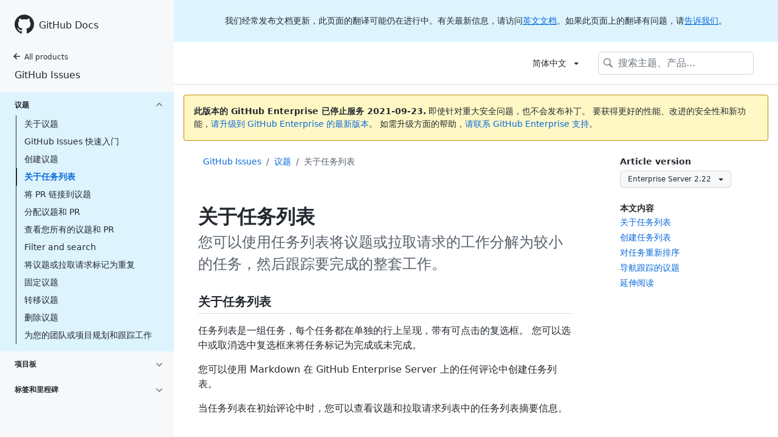

--- FILE ---
content_type: text/html; charset=utf-8
request_url: https://docs.github.com/cn/enterprise-server@2.22/issues/tracking-your-work-with-issues/about-task-lists
body_size: 15980
content:
<!DOCTYPE html><html lang="cn"><head><meta charSet="utf-8"><meta name="viewport" content="width=device-width, initial-scale=1"><link rel="alternate icon" type="image/png" href="https://github.github.com/docs-ghes-2.22/assets/images/site/favicon.png"><link rel="icon" type="image/svg+xml" href="https://github.github.com/docs-ghes-2.22/assets/images/site/favicon.svg"><meta name="google-site-verification" content="c1kuD-K2HIVF635lypcsWPoD4kilo5-jA_wBFyT4uMY"><meta name="csrf-token" content="C63kLXk6-zdZVu930_X86Vyc9Gdjh-jQatY0"><title>关于任务列表 - GitHub Docs</title><meta name="description" content="您可以使用任务列表将议题或拉取请求的工作分解为较小的任务，然后跟踪要完成的整套工作。"><link rel="alternate" hrefLang="en" href="https://docs.github.com/en/enterprise-server@2.22/issues/tracking-your-work-with-issues/about-task-lists"><link rel="alternate" hrefLang="zh-Hans" href="https://docs.github.com/cn/enterprise-server@2.22/issues/tracking-your-work-with-issues/about-task-lists"><link rel="alternate" hrefLang="ja" href="https://docs.github.com/ja/enterprise-server@2.22/issues/tracking-your-work-with-issues/about-task-lists"><link rel="alternate" hrefLang="es" href="https://docs.github.com/es/enterprise-server@2.22/issues/tracking-your-work-with-issues/about-task-lists"><link rel="alternate" hrefLang="pt" href="https://docs.github.com/pt/enterprise-server@2.22/issues/tracking-your-work-with-issues/about-task-lists"><link rel="alternate" hrefLang="de" href="https://docs.github.com/de/enterprise-server@2.22/issues/tracking-your-work-with-issues/about-task-lists"><meta name="keywords" content="Pull requests,Issues"><meta name="path-language" content="cn"><meta name="path-version" content="enterprise-server@2.22"><meta name="path-product" content="issues"><meta name="path-article" content="issues/tracking-your-work-with-issues/about-task-lists"><meta name="page-document-type" content="article"><meta name="status" content="200"><meta property="og:site_name" content="GitHub Docs"><meta property="og:title" content="关于任务列表 - GitHub Docs"><meta property="og:type" content="article"><meta property="og:url" content="http://localhost:4001/cn/enterprise-server@2.22/issues/tracking-your-work-with-issues/about-task-lists"><meta property="og:image" content="https://github.githubassets.com/images/modules/open_graph/github-logo.png"><meta name="next-head-count" content="26"><link rel="preload" href="/enterprise/2.22/_next/static/css/de20a93dc1b7619c7d44.css" as="style"><link rel="stylesheet" href="/enterprise/2.22/_next/static/css/de20a93dc1b7619c7d44.css" data-n-g><link rel="preload" href="/enterprise/2.22/_next/static/css/c5d0688c148c98377b0b.css" as="style"><link rel="stylesheet" href="/enterprise/2.22/_next/static/css/c5d0688c148c98377b0b.css" data-n-p><noscript data-n-css></noscript><script defer nomodule src="/enterprise/2.22/_next/static/chunks/polyfills-a40ef1678bae11e696dba45124eadd70.js"></script><script src="/enterprise/2.22/_next/static/chunks/webpack-af28476a2e7790fd48db.js" defer></script><script src="/enterprise/2.22/_next/static/chunks/framework-2b8be631586cbbc6886e.js" defer></script><script src="/enterprise/2.22/_next/static/chunks/main-b8a6769be74e1aa37530.js" defer></script><script src="/enterprise/2.22/_next/static/chunks/pages/_app-75c155905f80b1639b26.js" defer></script><script src="/enterprise/2.22/_next/static/chunks/0e226fb0-7f16b402e5523522a362.js" defer></script><script src="/enterprise/2.22/_next/static/chunks/555-252e153fb3688f12a36e.js" defer></script><script src="/enterprise/2.22/_next/static/chunks/729-74bb5ca202eb8230e4e7.js" defer></script><script src="/enterprise/2.22/_next/static/chunks/340-1e72732e7db5d0cf98fb.js" defer></script><script src="/enterprise/2.22/_next/static/chunks/786-d1c9e3c60f53102083a3.js" defer></script><script src="/enterprise/2.22/_next/static/chunks/pages/%5BversionId%5D/%5BproductId%5D/%5B...restPage%5D-480c991358badde10682.js" defer></script><script src="/enterprise/2.22/_next/static/UEwyhQsphVO0Nxhta9fSr/_buildManifest.js" defer></script><script src="/enterprise/2.22/_next/static/UEwyhQsphVO0Nxhta9fSr/_ssgManifest.js" defer></script><style data-styled data-styled-version="5.3.1">.hJJMxN{padding-top:8px;padding-bottom:8px;}/*!sc*/
.oicYQ{margin-top:4px;}/*!sc*/
.gxsZoW{grid-area:topper;}/*!sc*/
.kNzqYx{grid-area:topper-sidebar;}/*!sc*/
.fsSZfN{margin-top:8px;padding-top:8px;padding-bottom:4px;border-color:#d0d7de;border-top-width:1px;border-top-style:solid;}/*!sc*/
.kpUcPL{-webkit-align-self:flex-start;-ms-flex-item-align:start;align-self:flex-start;grid-area:sidebar;}/*!sc*/
.dMTomk{grid-area:intro;}/*!sc*/
.hjxnmD{grid-area:content;}/*!sc*/
data-styled.g3[id="Box-nv15kw-0"]{content:"hJJMxN,oicYQ,gxsZoW,kNzqYx,fsSZfN,kpUcPL,dMTomk,hjxnmD,"}/*!sc*/
.lbxfz > summary{list-style:none;}/*!sc*/
.lbxfz > summary::-webkit-details-marker{display:none;}/*!sc*/
data-styled.g58[id="Details-ssy9qz-0"]{content:"lbxfz,"}/*!sc*/
.dSJYSS{border:4px solid transparent;margin-left:12px;border-top-color:currentcolor;border-bottom-width:0;content:'';display:inline-block;height:0;vertical-align:middle;width:0;}/*!sc*/
data-styled.g64[id="Dropdown__DropdownCaret-sc-16yoecj-1"]{content:"dSJYSS,"}/*!sc*/
.fRMnrm{background-clip:padding-box;background-color:#ffffff;border:1px solid #d0d7de;border-radius:6px;box-shadow:0 8px 24px rgba(140,149,159,0.2);left:0;list-style:none;margin-top:2px;padding:5px 0 5px 0 !important;position:absolute;top:100%;width:160px;z-index:100;right:0;left:auto;}/*!sc*/
.fRMnrm::before{position:absolute;display:inline-block;content:'';}/*!sc*/
.fRMnrm::after{position:absolute;display:inline-block;content:'';}/*!sc*/
.fRMnrm::before{border:8px solid transparent;border-bottom-color:#ffffff;}/*!sc*/
.fRMnrm::after{border:7px solid transparent;border-bottom-color:#ffffff;}/*!sc*/
.fRMnrm > ul{list-style:none;}/*!sc*/
.fRMnrm::before{top:-16px;right:9px;left:auto;}/*!sc*/
.fRMnrm::after{top:-14px;right:10px;left:auto;}/*!sc*/
data-styled.g65[id="Dropdown__DropdownMenu-sc-16yoecj-2"]{content:"fRMnrm,"}/*!sc*/
.cHaycn{display:block;padding:4px 10px 4px 15px;overflow:hidden;color:#24292f;text-overflow:ellipsis;white-space:nowrap;}/*!sc*/
.cHaycn a{color:#24292f;-webkit-text-decoration:none;text-decoration:none;display:block;overflow:hidden;color:#24292f;text-overflow:ellipsis;white-space:nowrap;}/*!sc*/
.cHaycn:focus,.cHaycn a:focus{color:#ffffff;-webkit-text-decoration:none;text-decoration:none;background-color:#0969da;}/*!sc*/
.cHaycn:hover,.cHaycn:hover a{color:#ffffff;-webkit-text-decoration:none;text-decoration:none;background-color:#0969da;outline:none;}/*!sc*/
data-styled.g66[id="Dropdown__DropdownItem-sc-16yoecj-3"]{content:"cHaycn,"}/*!sc*/
.wHdB{font-weight:600;font-size:32px;margin:0;font-size:14px;}/*!sc*/
data-styled.g76[id="Heading-sc-1cjoo9h-0"]{content:"wHdB,"}/*!sc*/
.iOxyKG{max-width:720px;display:grid;grid-template-areas:'topper' 'topper-sidebar' 'intro' 'sidebar' 'content';row-gap:8px;}/*!sc*/
@media (min-width:1280px){.iOxyKG{max-width:none;grid-template-rows:auto 1fr;grid-template-columns:minmax(500px,720px) minmax(220px,1fr);grid-template-areas:'topper topper-sidebar' 'intro sidebar' 'content sidebar';-webkit-column-gap:80px;column-gap:80px;row-gap:0;}}/*!sc*/
data-styled.g123[id="ArticleGridLayout__Container-sc-we7dhr-0"]{content:"iOxyKG,"}/*!sc*/
@media (min-width:1280px){.sEXfN{position:-webkit-sticky;position:sticky;padding-top:24px;top:0;max-height:calc(100vh - 24px);overflow-y:auto;padding-bottom:24px;}}/*!sc*/
data-styled.g124[id="ArticleGridLayout__SidebarContent-sc-we7dhr-1"]{content:"sEXfN,"}/*!sc*/
</style></head><body data-color-mode="auto" data-dark-theme="dark" data-light-theme="light"><div id="__next"><div class="d-lg-flex"><div class="d-none d-lg-block color-bg-tertiary position-sticky top-0 overflow-y-auto flex-shrink-0 pb-5" style="width:286px;height:100vh"><div class="d-flex flex-items-center p-4 position-sticky top-0 color-bg-tertiary" style="z-index:3" id="github-logo" role="banner"><a rel class="color-text-primary" aria-hidden="true" tabindex="-1" href="/cn"><svg aria-hidden="true" role="img" class="octicon octicon-mark-github" viewBox="0 0 16 16" width="32" height="32" fill="currentColor" style="display:inline-block;user-select:none;vertical-align:text-bottom;overflow:visible"><path fill-rule="evenodd" d="M8 0C3.58 0 0 3.58 0 8c0 3.54 2.29 6.53 5.47 7.59.4.07.55-.17.55-.38 0-.19-.01-.82-.01-1.49-2.01.37-2.53-.49-2.69-.94-.09-.23-.48-.94-.82-1.13-.28-.15-.68-.52-.01-.53.63-.01 1.08.58 1.23.82.72 1.21 1.87.87 2.33.66.07-.52.28-.87.51-1.07-1.78-.2-3.64-.89-3.64-3.95 0-.87.31-1.59.82-2.15-.08-.2-.36-1.02.08-2.12 0 0 .67-.21 2.2.82.64-.18 1.32-.27 2-.27.68 0 1.36.09 2 .27 1.53-1.04 2.2-.82 2.2-.82.44 1.1.16 1.92.08 2.12.51.56.82 1.27.82 2.15 0 3.07-1.87 3.75-3.65 3.95.29.25.54.73.54 1.48 0 1.07-.01 1.93-.01 2.2 0 .21.15.46.55.38A8.013 8.013 0 0016 8c0-4.42-3.58-8-8-8z"/></svg></a><a rel class="f4 text-semibold color-text-primary no-underline no-wrap pl-2 flex-auto" href="/cn">GitHub Docs</a></div><nav><ul data-testid="sidebar"><li title="Home"><a href="/cn" class="f6 pl-4 pr-5 ml-n1 pb-1 color-text-primary"><svg aria-hidden="true" role="img" class="mr-1" viewBox="0 0 16 16" width="16" height="16" fill="currentColor" style="display:inline-block;user-select:none;vertical-align:text-bottom;overflow:visible"><path fill-rule="evenodd" d="M7.78 12.53a.75.75 0 01-1.06 0L2.47 8.28a.75.75 0 010-1.06l4.25-4.25a.75.75 0 011.06 1.06L4.81 7h7.44a.75.75 0 010 1.5H4.81l2.97 2.97a.75.75 0 010 1.06z"/></svg>All products</a></li><li data-testid="sidebar-product" title="GitHub Issues" class="my-2"><a rel class="pl-4 pr-5 pb-1 f4 color-text-primary no-underline" href="/cn/enterprise-server@2.22/issues">GitHub Issues</a></li><li class="my-3"><ul class="list-style-none"><li data-is-active-category="true" data-is-current-page="false" class="py-1 color-bg-info"><details open class="details-reset"><summary class="outline-none"><div class="d-flex flex-justify-between"><div class="pl-4 pr-1 py-2 f6 text-uppercase d-block flex-auto mr-3 color-text-primary no-underline text-bold">议题</div><span style="margin-top:7px" class="flex-shrink-0 pr-3"><svg aria-hidden="true" role="img" class="opacity-60 rotate-180" viewBox="0 0 16 16" width="16" height="16" fill="currentColor" style="display:inline-block;user-select:none;vertical-align:text-bottom;overflow:visible"><path fill-rule="evenodd" d="M12.78 6.22a.75.75 0 010 1.06l-4.25 4.25a.75.75 0 01-1.06 0L3.22 7.28a.75.75 0 011.06-1.06L8 9.94l3.72-3.72a.75.75 0 011.06 0z"/></svg></span></div></summary><ul data-testid="sidebar-article-group" class="list-style-none pb-2"><li data-testid="sidebar-article" data-is-current-page="false" class="position-relative SidebarProduct_sidebarArticle____jm-"><a rel class="d-block pl-6 pr-5 py-1 no-underline color-text-primary" href="/cn/enterprise-server@2.22/issues/tracking-your-work-with-issues/about-issues">关于议题</a></li><li data-testid="sidebar-article" data-is-current-page="false" class="position-relative SidebarProduct_sidebarArticle____jm-"><a rel class="d-block pl-6 pr-5 py-1 no-underline color-text-primary" href="/cn/enterprise-server@2.22/issues/tracking-your-work-with-issues/quickstart">GitHub Issues 快速入门</a></li><li data-testid="sidebar-article" data-is-current-page="false" class="position-relative SidebarProduct_sidebarArticle____jm-"><a rel class="d-block pl-6 pr-5 py-1 no-underline color-text-primary" href="/cn/enterprise-server@2.22/issues/tracking-your-work-with-issues/creating-an-issue">创建议题</a></li><li data-testid="sidebar-article" data-is-current-page="true" class="position-relative SidebarProduct_sidebarArticle____jm- text-bold SidebarProduct_sidebarArticleActive__2_znz"><a rel class="d-block pl-6 pr-5 py-1 no-underline color-text-link" href="/cn/enterprise-server@2.22/issues/tracking-your-work-with-issues/about-task-lists">关于任务列表</a></li><li data-testid="sidebar-article" data-is-current-page="false" class="position-relative SidebarProduct_sidebarArticle____jm-"><a rel class="d-block pl-6 pr-5 py-1 no-underline color-text-primary" href="/cn/enterprise-server@2.22/issues/tracking-your-work-with-issues/linking-a-pull-request-to-an-issue">将 PR 链接到议题</a></li><li data-testid="sidebar-article" data-is-current-page="false" class="position-relative SidebarProduct_sidebarArticle____jm-"><a rel class="d-block pl-6 pr-5 py-1 no-underline color-text-primary" href="/cn/enterprise-server@2.22/issues/tracking-your-work-with-issues/assigning-issues-and-pull-requests-to-other-github-users">分配议题和 PR</a></li><li data-testid="sidebar-article" data-is-current-page="false" class="position-relative SidebarProduct_sidebarArticle____jm-"><a rel class="d-block pl-6 pr-5 py-1 no-underline color-text-primary" href="/cn/enterprise-server@2.22/issues/tracking-your-work-with-issues/viewing-all-of-your-issues-and-pull-requests">查看您所有的议题和 PR</a></li><li data-testid="sidebar-article" data-is-current-page="false" class="position-relative SidebarProduct_sidebarArticle____jm-"><a rel class="d-block pl-6 pr-5 py-1 no-underline color-text-primary" href="/cn/enterprise-server@2.22/issues/tracking-your-work-with-issues/filtering-and-searching-issues-and-pull-requests">Filter and search</a></li><li data-testid="sidebar-article" data-is-current-page="false" class="position-relative SidebarProduct_sidebarArticle____jm-"><a rel class="d-block pl-6 pr-5 py-1 no-underline color-text-primary" href="/cn/enterprise-server@2.22/issues/tracking-your-work-with-issues/marking-issues-or-pull-requests-as-a-duplicate">将议题或拉取请求标记为重复</a></li><li data-testid="sidebar-article" data-is-current-page="false" class="position-relative SidebarProduct_sidebarArticle____jm-"><a rel class="d-block pl-6 pr-5 py-1 no-underline color-text-primary" href="/cn/enterprise-server@2.22/issues/tracking-your-work-with-issues/pinning-an-issue-to-your-repository">固定议题</a></li><li data-testid="sidebar-article" data-is-current-page="false" class="position-relative SidebarProduct_sidebarArticle____jm-"><a rel class="d-block pl-6 pr-5 py-1 no-underline color-text-primary" href="/cn/enterprise-server@2.22/issues/tracking-your-work-with-issues/transferring-an-issue-to-another-repository">转移议题</a></li><li data-testid="sidebar-article" data-is-current-page="false" class="position-relative SidebarProduct_sidebarArticle____jm-"><a rel class="d-block pl-6 pr-5 py-1 no-underline color-text-primary" href="/cn/enterprise-server@2.22/issues/tracking-your-work-with-issues/deleting-an-issue">删除议题</a></li><li data-testid="sidebar-article" data-is-current-page="false" class="position-relative SidebarProduct_sidebarArticle____jm-"><a rel class="d-block pl-6 pr-5 py-1 no-underline color-text-primary" href="/cn/enterprise-server@2.22/issues/tracking-your-work-with-issues/planning-and-tracking-work-for-your-team-or-project">为您的团队或项目规划和跟踪工作</a></li></ul></details></li><li data-is-active-category="false" data-is-current-page="false" class="py-1"><details class="details-reset"><summary class="outline-none"><div class="d-flex flex-justify-between"><div class="pl-4 pr-1 py-2 f6 text-uppercase d-block flex-auto mr-3 color-text-primary no-underline text-bold">项目板</div><span style="margin-top:7px" class="flex-shrink-0 pr-3"><svg aria-hidden="true" role="img" class="opacity-60" viewBox="0 0 16 16" width="16" height="16" fill="currentColor" style="display:inline-block;user-select:none;vertical-align:text-bottom;overflow:visible"><path fill-rule="evenodd" d="M12.78 6.22a.75.75 0 010 1.06l-4.25 4.25a.75.75 0 01-1.06 0L3.22 7.28a.75.75 0 011.06-1.06L8 9.94l3.72-3.72a.75.75 0 011.06 0z"/></svg></span></div></summary><ul class="list-style-none position-relative"><li data-is-current-page="false"><details class="details-reset"><summary><div class="pl-4 pr-5 py-2 no-underline">管理项目板</div></summary><ul data-testid="sidebar-article-group" class="my-2 pb-2"><li data-testid="sidebar-article" data-is-current-page="false" class="position-relative SidebarProduct_sidebarArticle____jm-"><a rel class="d-block pl-6 pr-5 py-1 no-underline color-text-primary" href="/cn/enterprise-server@2.22/issues/organizing-your-work-with-project-boards/managing-project-boards/about-project-boards">关于项目板</a></li><li data-testid="sidebar-article" data-is-current-page="false" class="position-relative SidebarProduct_sidebarArticle____jm-"><a rel class="d-block pl-6 pr-5 py-1 no-underline color-text-primary" href="/cn/enterprise-server@2.22/issues/organizing-your-work-with-project-boards/managing-project-boards/creating-a-project-board">创建项目板</a></li><li data-testid="sidebar-article" data-is-current-page="false" class="position-relative SidebarProduct_sidebarArticle____jm-"><a rel class="d-block pl-6 pr-5 py-1 no-underline color-text-primary" href="/cn/enterprise-server@2.22/issues/organizing-your-work-with-project-boards/managing-project-boards/editing-a-project-board">编辑项目板</a></li><li data-testid="sidebar-article" data-is-current-page="false" class="position-relative SidebarProduct_sidebarArticle____jm-"><a rel class="d-block pl-6 pr-5 py-1 no-underline color-text-primary" href="/cn/enterprise-server@2.22/issues/organizing-your-work-with-project-boards/managing-project-boards/linking-a-repository-to-a-project-board">将仓库链接到板</a></li><li data-testid="sidebar-article" data-is-current-page="false" class="position-relative SidebarProduct_sidebarArticle____jm-"><a rel class="d-block pl-6 pr-5 py-1 no-underline color-text-primary" href="/cn/enterprise-server@2.22/issues/organizing-your-work-with-project-boards/managing-project-boards/about-automation-for-project-boards">项目板的自动化</a></li><li data-testid="sidebar-article" data-is-current-page="false" class="position-relative SidebarProduct_sidebarArticle____jm-"><a rel class="d-block pl-6 pr-5 py-1 no-underline color-text-primary" href="/cn/enterprise-server@2.22/issues/organizing-your-work-with-project-boards/managing-project-boards/configuring-automation-for-project-boards">配置自动化</a></li><li data-testid="sidebar-article" data-is-current-page="false" class="position-relative SidebarProduct_sidebarArticle____jm-"><a rel class="d-block pl-6 pr-5 py-1 no-underline color-text-primary" href="/cn/enterprise-server@2.22/issues/organizing-your-work-with-project-boards/managing-project-boards/changing-project-board-visibility">更改可见性</a></li><li data-testid="sidebar-article" data-is-current-page="false" class="position-relative SidebarProduct_sidebarArticle____jm-"><a rel class="d-block pl-6 pr-5 py-1 no-underline color-text-primary" href="/cn/enterprise-server@2.22/issues/organizing-your-work-with-project-boards/managing-project-boards/closing-a-project-board">关闭项目板</a></li><li data-testid="sidebar-article" data-is-current-page="false" class="position-relative SidebarProduct_sidebarArticle____jm-"><a rel class="d-block pl-6 pr-5 py-1 no-underline color-text-primary" href="/cn/enterprise-server@2.22/issues/organizing-your-work-with-project-boards/managing-project-boards/reopening-a-closed-project-board">重新打开项目板</a></li><li data-testid="sidebar-article" data-is-current-page="false" class="position-relative SidebarProduct_sidebarArticle____jm-"><a rel class="d-block pl-6 pr-5 py-1 no-underline color-text-primary" href="/cn/enterprise-server@2.22/issues/organizing-your-work-with-project-boards/managing-project-boards/deleting-a-project-board">删除项目板</a></li></ul></details></li><li data-is-current-page="false"><details class="details-reset"><summary><div class="pl-4 pr-5 py-2 no-underline">跟踪项目</div></summary><ul data-testid="sidebar-article-group" class="my-2 pb-2"><li data-testid="sidebar-article" data-is-current-page="false" class="position-relative SidebarProduct_sidebarArticle____jm-"><a rel class="d-block pl-6 pr-5 py-1 no-underline color-text-primary" href="/cn/enterprise-server@2.22/issues/organizing-your-work-with-project-boards/tracking-work-with-project-boards/adding-issues-and-pull-requests-to-a-project-board">将议题和 PR 添加到板中</a></li><li data-testid="sidebar-article" data-is-current-page="false" class="position-relative SidebarProduct_sidebarArticle____jm-"><a rel class="d-block pl-6 pr-5 py-1 no-underline color-text-primary" href="/cn/enterprise-server@2.22/issues/organizing-your-work-with-project-boards/tracking-work-with-project-boards/adding-notes-to-a-project-board">添加备注到板</a></li><li data-testid="sidebar-article" data-is-current-page="false" class="position-relative SidebarProduct_sidebarArticle____jm-"><a rel class="d-block pl-6 pr-5 py-1 no-underline color-text-primary" href="/cn/enterprise-server@2.22/issues/organizing-your-work-with-project-boards/tracking-work-with-project-boards/tracking-progress-on-your-project-board">跟踪进度</a></li><li data-testid="sidebar-article" data-is-current-page="false" class="position-relative SidebarProduct_sidebarArticle____jm-"><a rel class="d-block pl-6 pr-5 py-1 no-underline color-text-primary" href="/cn/enterprise-server@2.22/issues/organizing-your-work-with-project-boards/tracking-work-with-project-boards/filtering-cards-on-a-project-board">在板上筛选卡</a></li><li data-testid="sidebar-article" data-is-current-page="false" class="position-relative SidebarProduct_sidebarArticle____jm-"><a rel class="d-block pl-6 pr-5 py-1 no-underline color-text-primary" href="/cn/enterprise-server@2.22/issues/organizing-your-work-with-project-boards/tracking-work-with-project-boards/archiving-cards-on-a-project-board">存档内置卡</a></li></ul></details></li></ul></details></li><li data-is-active-category="false" data-is-current-page="false" class="py-1"><details class="details-reset"><summary class="outline-none"><div class="d-flex flex-justify-between"><div class="pl-4 pr-1 py-2 f6 text-uppercase d-block flex-auto mr-3 color-text-primary no-underline text-bold">标签和里程碑</div><span style="margin-top:7px" class="flex-shrink-0 pr-3"><svg aria-hidden="true" role="img" class="opacity-60" viewBox="0 0 16 16" width="16" height="16" fill="currentColor" style="display:inline-block;user-select:none;vertical-align:text-bottom;overflow:visible"><path fill-rule="evenodd" d="M12.78 6.22a.75.75 0 010 1.06l-4.25 4.25a.75.75 0 01-1.06 0L3.22 7.28a.75.75 0 011.06-1.06L8 9.94l3.72-3.72a.75.75 0 011.06 0z"/></svg></span></div></summary><ul data-testid="sidebar-article-group" class="list-style-none pb-2"><li data-testid="sidebar-article" data-is-current-page="false" class="position-relative SidebarProduct_sidebarArticle____jm-"><a rel class="d-block pl-6 pr-5 py-1 no-underline color-text-primary" href="/cn/enterprise-server@2.22/issues/using-labels-and-milestones-to-track-work/managing-labels">管理标签</a></li><li data-testid="sidebar-article" data-is-current-page="false" class="position-relative SidebarProduct_sidebarArticle____jm-"><a rel class="d-block pl-6 pr-5 py-1 no-underline color-text-primary" href="/cn/enterprise-server@2.22/issues/using-labels-and-milestones-to-track-work/about-milestones">关于里程碑</a></li><li data-testid="sidebar-article" data-is-current-page="false" class="position-relative SidebarProduct_sidebarArticle____jm-"><a rel class="d-block pl-6 pr-5 py-1 no-underline color-text-primary" href="/cn/enterprise-server@2.22/issues/using-labels-and-milestones-to-track-work/creating-and-editing-milestones-for-issues-and-pull-requests">创建和编辑里程碑</a></li><li data-testid="sidebar-article" data-is-current-page="false" class="position-relative SidebarProduct_sidebarArticle____jm-"><a rel class="d-block pl-6 pr-5 py-1 no-underline color-text-primary" href="/cn/enterprise-server@2.22/issues/using-labels-and-milestones-to-track-work/associating-milestones-with-issues-and-pull-requests">添加到里程碑</a></li><li data-testid="sidebar-article" data-is-current-page="false" class="position-relative SidebarProduct_sidebarArticle____jm-"><a rel class="d-block pl-6 pr-5 py-1 no-underline color-text-primary" href="/cn/enterprise-server@2.22/issues/using-labels-and-milestones-to-track-work/filtering-issues-and-pull-requests-by-milestone">按里程碑过滤</a></li><li data-testid="sidebar-article" data-is-current-page="false" class="position-relative SidebarProduct_sidebarArticle____jm-"><a rel class="d-block pl-6 pr-5 py-1 no-underline color-text-primary" href="/cn/enterprise-server@2.22/issues/using-labels-and-milestones-to-track-work/viewing-your-milestones-progress">查看到里程碑的进度</a></li></ul></details></li></ul></li></ul></nav></div><main class="flex-1 min-width-0"><div class="border-bottom color-border-secondary no-print"><div><div data-testid="header-notification" data-type="TRANSLATION" class="HeaderNotifications_container__2uS-f text-center f5 color-text-primary py-4 px-6 color-bg-info">我们经常发布文档更新，此页面的翻译可能仍在进行中。有关最新信息，请访问<a id="to-english-doc" href="/en">英文文档</a>。如果此页面上的翻译有问题，请<a href="https://github.com/contact?form[subject]=translation%20issue%20on%20docs.github.com&form[comments]=">告诉我们</a>。</div></div><header class="container-xl px-3 px-md-6 pt-3 pb-3 position-relative z-3"><div class="d-none d-lg-flex flex-justify-end flex-items-center" data-testid="desktop-header"><details data-testid="language-picker" class="Details-ssy9qz-0 lbxfz position-relative"><summary class="d-block btn btn-invisible color-text-primary"><span class="Text-sc-1s3uzov-0 egwcJJ">简体中文</span><div class="Dropdown__DropdownCaret-sc-16yoecj-1 dSJYSS"></div></summary><ul direction="sw" style="width:unset" class="Dropdown__DropdownMenu-sc-16yoecj-2 fRMnrm"><li class="Dropdown__DropdownItem-sc-16yoecj-3 cHaycn"><a rel href="/en/enterprise-server@2.22/issues/tracking-your-work-with-issues/about-task-lists">English</a></li><li class="Dropdown__DropdownItem-sc-16yoecj-3 cHaycn"><a rel href="/cn/enterprise-server@2.22/issues/tracking-your-work-with-issues/about-task-lists">简体中文<!-- --> (<!-- -->Simplified Chinese<!-- -->)</a></li><li class="Dropdown__DropdownItem-sc-16yoecj-3 cHaycn"><a rel href="/ja/enterprise-server@2.22/issues/tracking-your-work-with-issues/about-task-lists">日本語<!-- --> (<!-- -->Japanese<!-- -->)</a></li><li class="Dropdown__DropdownItem-sc-16yoecj-3 cHaycn"><a rel href="/es/enterprise-server@2.22/issues/tracking-your-work-with-issues/about-task-lists">Español<!-- --> (<!-- -->Spanish<!-- -->)</a></li><li class="Dropdown__DropdownItem-sc-16yoecj-3 cHaycn"><a rel href="/pt/enterprise-server@2.22/issues/tracking-your-work-with-issues/about-task-lists">Português do Brasil<!-- --> (<!-- -->Portuguese<!-- -->)</a></li></ul></details><div class="d-inline-block ml-3"><div data-testid="search" aria-hidden="true"><div class="position-relative z-2"><form role="search" class="width-full d-flex" novalidate><input type="search" data-testid="site-search-input" class="Search_searchInput__ydDV7 form-control px-5 f4 py-2 Search_searchInputOverlay__22svo" style="background:var(--color-bg-primary) url(&quot;../../../../../assets/images/octicons/search.svg&quot;) no-repeat 6px" placeholder="搜索主题、产品..." autoComplete="off" autoCorrect="off" autoCapitalize="off" spellcheck="false" maxLength="512" value><button class="d-none" type="submit" title="Submit the search query." hidden></button></form></div></div><div id="search-results-container" class="z-1 pb-4 px-3 Search_resultsContainer__3RRWL Search_resultsContainerOverlay__1LwY4"><div class="mt-2 px-6"><span>未找到结果<!-- -->.</span></div></div><div class="-z-1 d-none"></div></div></div><div class="d-lg-none" data-testid="mobile-header"><div class="d-flex flex-justify-between"><div class="d-flex flex-items-center" id="github-logo-mobile" role="banner"><a rel aria-hidden="true" tabindex="-1" href="/cn"><svg aria-hidden="true" role="img" class="color-icon-primary" viewBox="0 0 16 16" width="32" height="32" fill="currentColor" style="display:inline-block;user-select:none;vertical-align:text-bottom;overflow:visible"><path fill-rule="evenodd" d="M8 0C3.58 0 0 3.58 0 8c0 3.54 2.29 6.53 5.47 7.59.4.07.55-.17.55-.38 0-.19-.01-.82-.01-1.49-2.01.37-2.53-.49-2.69-.94-.09-.23-.48-.94-.82-1.13-.28-.15-.68-.52-.01-.53.63-.01 1.08.58 1.23.82.72 1.21 1.87.87 2.33.66.07-.52.28-.87.51-1.07-1.78-.2-3.64-.89-3.64-3.95 0-.87.31-1.59.82-2.15-.08-.2-.36-1.02.08-2.12 0 0 .67-.21 2.2.82.64-.18 1.32-.27 2-.27.68 0 1.36.09 2 .27 1.53-1.04 2.2-.82 2.2-.82.44 1.1.16 1.92.08 2.12.51.56.82 1.27.82 2.15 0 3.07-1.87 3.75-3.65 3.95.29.25.54.73.54 1.48 0 1.07-.01 1.93-.01 2.2 0 .21.15.46.55.38A8.013 8.013 0 0016 8c0-4.42-3.58-8-8-8z"/></svg></a><a rel class="f4 text-semibold color-text-primary no-underline no-wrap pl-2" href="/cn">GitHub Docs</a></div><div><button class="btn" data-testid="mobile-menu-button" aria-label="Navigation Menu"><svg aria-hidden="true" role="img" class="octicon octicon-three-bars" viewBox="0 0 16 16" width="16" height="16" fill="currentColor" style="display:inline-block;user-select:none;vertical-align:text-bottom;overflow:visible"><path fill-rule="evenodd" d="M1 2.75A.75.75 0 011.75 2h12.5a.75.75 0 110 1.5H1.75A.75.75 0 011 2.75zm0 5A.75.75 0 011.75 7h12.5a.75.75 0 110 1.5H1.75A.75.75 0 011 7.75zM1.75 12a.75.75 0 100 1.5h12.5a.75.75 0 100-1.5H1.75z"/></svg></button></div></div><div class="relative"><div class="width-full position-absolute left-0 right-0 color-shadow-large color-bg-primary px-2 px-md-4 pb-3 d-none"><div class="mt-3 mb-2"><h4 class="f5 text-normal color-text-secondary ml-3">按产品浏览</h4><details class="Details-ssy9qz-0 lbxfz details-reset"><summary class="d-block color-text-primary btn btn-invisible" role="button" aria-label="Toggle products list"><div data-testid="current-product" data-current-product-path="/issues" class="d-flex flex-items-center flex-justify-between"><span>GitHub Issues</span><svg aria-hidden="true" role="img" class="arrow ml-md-1" viewBox="0 0 24 24" width="24" height="24" fill="currentColor" style="display:inline-block;user-select:none;vertical-align:text-bottom;overflow:visible"><path fill-rule="evenodd" d="M5.22 8.72a.75.75 0 000 1.06l6.25 6.25a.75.75 0 001.06 0l6.25-6.25a.75.75 0 00-1.06-1.06L12 14.44 6.28 8.72a.75.75 0 00-1.06 0z"/></svg></div></summary><div data-testid="product-picker-list" style="z-index:6" class="Box-nv15kw-0 hJJMxN"><li class="Dropdown__DropdownItem-sc-16yoecj-3 cHaycn"><a rel href="/cn/get-started">Get started</a></li><li class="Dropdown__DropdownItem-sc-16yoecj-3 cHaycn"><a rel href="/cn/account-and-profile">Account and profile</a></li><li class="Dropdown__DropdownItem-sc-16yoecj-3 cHaycn"><a rel href="/cn/authentication">Authentication</a></li><li class="Dropdown__DropdownItem-sc-16yoecj-3 cHaycn"><a rel href="/cn/repositories">Repositories</a></li><li class="Dropdown__DropdownItem-sc-16yoecj-3 cHaycn"><a rel href="/cn/github">GitHub</a></li><li class="Dropdown__DropdownItem-sc-16yoecj-3 cHaycn"><a rel href="/cn/enterprise-cloud@latest/admin">Enterprise administrators</a></li><li class="Dropdown__DropdownItem-sc-16yoecj-3 cHaycn"><a rel href="/cn/billing">Billing and payments</a></li><li class="Dropdown__DropdownItem-sc-16yoecj-3 cHaycn"><a rel href="/cn/organizations">Organizations</a></li><li class="Dropdown__DropdownItem-sc-16yoecj-3 cHaycn"><a rel href="/cn/code-security">Code security</a></li><li class="Dropdown__DropdownItem-sc-16yoecj-3 cHaycn"><a rel href="/cn/issues">GitHub Issues</a></li><li class="Dropdown__DropdownItem-sc-16yoecj-3 cHaycn"><a rel href="/cn/actions">GitHub Actions</a></li><li class="Dropdown__DropdownItem-sc-16yoecj-3 cHaycn"><a rel href="/cn/codespaces">GitHub Codespaces</a></li><li class="Dropdown__DropdownItem-sc-16yoecj-3 cHaycn"><a rel href="/cn/packages">GitHub Packages</a></li><li class="Dropdown__DropdownItem-sc-16yoecj-3 cHaycn"><a rel href="/cn/search-github">Search on GitHub</a></li><li class="Dropdown__DropdownItem-sc-16yoecj-3 cHaycn"><a rel href="/cn/developers">Developers</a></li><li class="Dropdown__DropdownItem-sc-16yoecj-3 cHaycn"><a rel href="/cn/rest">REST API</a></li><li class="Dropdown__DropdownItem-sc-16yoecj-3 cHaycn"><a rel href="/cn/graphql">GraphQL API</a></li><li class="Dropdown__DropdownItem-sc-16yoecj-3 cHaycn"><a rel href="/cn/github-cli">GitHub CLI</a></li><li class="Dropdown__DropdownItem-sc-16yoecj-3 cHaycn"><a rel href="/cn/discussions">GitHub Discussions</a></li><li class="Dropdown__DropdownItem-sc-16yoecj-3 cHaycn"><a rel href="/cn/sponsors">GitHub Sponsors</a></li><li class="Dropdown__DropdownItem-sc-16yoecj-3 cHaycn"><a rel href="/cn/communities">Building communities</a></li><li class="Dropdown__DropdownItem-sc-16yoecj-3 cHaycn"><a rel href="/cn/pages">GitHub Pages</a></li><li class="Dropdown__DropdownItem-sc-16yoecj-3 cHaycn"><a rel href="/cn/education">Education</a></li><li class="Dropdown__DropdownItem-sc-16yoecj-3 cHaycn"><a rel href="/cn/desktop">GitHub Desktop</a></li><li class="Dropdown__DropdownItem-sc-16yoecj-3 cHaycn"><a rel="noopener" href="https://atom.io/docs">Atom<span class="ml-1"><svg aria-hidden="true" role="img" class="octicon octicon-link-external" viewBox="0 0 16 16" width="16" height="16" fill="currentColor" style="display:inline-block;user-select:none;vertical-align:text-bottom;overflow:visible"><path fill-rule="evenodd" d="M10.604 1h4.146a.25.25 0 01.25.25v4.146a.25.25 0 01-.427.177L13.03 4.03 9.28 7.78a.75.75 0 01-1.06-1.06l3.75-3.75-1.543-1.543A.25.25 0 0110.604 1zM3.75 2A1.75 1.75 0 002 3.75v8.5c0 .966.784 1.75 1.75 1.75h8.5A1.75 1.75 0 0014 12.25v-3.5a.75.75 0 00-1.5 0v3.5a.25.25 0 01-.25.25h-8.5a.25.25 0 01-.25-.25v-8.5a.25.25 0 01.25-.25h3.5a.75.75 0 000-1.5h-3.5z"/></svg></span></a></li><li class="Dropdown__DropdownItem-sc-16yoecj-3 cHaycn"><a rel="noopener" href="https://electronjs.org/docs">Electron<span class="ml-1"><svg aria-hidden="true" role="img" class="octicon octicon-link-external" viewBox="0 0 16 16" width="16" height="16" fill="currentColor" style="display:inline-block;user-select:none;vertical-align:text-bottom;overflow:visible"><path fill-rule="evenodd" d="M10.604 1h4.146a.25.25 0 01.25.25v4.146a.25.25 0 01-.427.177L13.03 4.03 9.28 7.78a.75.75 0 01-1.06-1.06l3.75-3.75-1.543-1.543A.25.25 0 0110.604 1zM3.75 2A1.75 1.75 0 002 3.75v8.5c0 .966.784 1.75 1.75 1.75h8.5A1.75 1.75 0 0014 12.25v-3.5a.75.75 0 00-1.5 0v3.5a.25.25 0 01-.25.25h-8.5a.25.25 0 01-.25-.25v-8.5a.25.25 0 01.25-.25h3.5a.75.75 0 000-1.5h-3.5z"/></svg></span></a></li><li class="Dropdown__DropdownItem-sc-16yoecj-3 cHaycn"><a rel="noopener" href="https://codeql.github.com/docs">CodeQL<span class="ml-1"><svg aria-hidden="true" role="img" class="octicon octicon-link-external" viewBox="0 0 16 16" width="16" height="16" fill="currentColor" style="display:inline-block;user-select:none;vertical-align:text-bottom;overflow:visible"><path fill-rule="evenodd" d="M10.604 1h4.146a.25.25 0 01.25.25v4.146a.25.25 0 01-.427.177L13.03 4.03 9.28 7.78a.75.75 0 01-1.06-1.06l3.75-3.75-1.543-1.543A.25.25 0 0110.604 1zM3.75 2A1.75 1.75 0 002 3.75v8.5c0 .966.784 1.75 1.75 1.75h8.5A1.75 1.75 0 0014 12.25v-3.5a.75.75 0 00-1.5 0v3.5a.25.25 0 01-.25.25h-8.5a.25.25 0 01-.25-.25v-8.5a.25.25 0 01.25-.25h3.5a.75.75 0 000-1.5h-3.5z"/></svg></span></a></li><li class="Dropdown__DropdownItem-sc-16yoecj-3 cHaycn"><a rel="noopener" href="https://docs.npmjs.com/">npm<span class="ml-1"><svg aria-hidden="true" role="img" class="octicon octicon-link-external" viewBox="0 0 16 16" width="16" height="16" fill="currentColor" style="display:inline-block;user-select:none;vertical-align:text-bottom;overflow:visible"><path fill-rule="evenodd" d="M10.604 1h4.146a.25.25 0 01.25.25v4.146a.25.25 0 01-.427.177L13.03 4.03 9.28 7.78a.75.75 0 01-1.06-1.06l3.75-3.75-1.543-1.543A.25.25 0 0110.604 1zM3.75 2A1.75 1.75 0 002 3.75v8.5c0 .966.784 1.75 1.75 1.75h8.5A1.75 1.75 0 0014 12.25v-3.5a.75.75 0 00-1.5 0v3.5a.25.25 0 01-.25.25h-8.5a.25.25 0 01-.25-.25v-8.5a.25.25 0 01.25-.25h3.5a.75.75 0 000-1.5h-3.5z"/></svg></span></a></li></div></details></div><div class="border-top my-2 mx-3"></div><details data-testid="language-picker" class="Details-ssy9qz-0 lbxfz"><summary class="d-block btn btn-invisible color-text-primary" aria-label="Toggle language list"><div class="d-flex flex-items-center flex-justify-between"><span class="Text-sc-1s3uzov-0 egwcJJ">简体中文</span><svg aria-hidden="true" role="img" class="arrow ml-md-1" viewBox="0 0 24 24" width="24" height="24" fill="currentColor" style="display:inline-block;user-select:none;vertical-align:text-bottom;overflow:visible"><path fill-rule="evenodd" d="M5.22 8.72a.75.75 0 000 1.06l6.25 6.25a.75.75 0 001.06 0l6.25-6.25a.75.75 0 00-1.06-1.06L12 14.44 6.28 8.72a.75.75 0 00-1.06 0z"/></svg></div></summary><div class="Box-nv15kw-0 oicYQ"><li class="Dropdown__DropdownItem-sc-16yoecj-3 cHaycn"><a rel href="/en/enterprise-server@2.22/issues/tracking-your-work-with-issues/about-task-lists">English</a></li><li class="Dropdown__DropdownItem-sc-16yoecj-3 cHaycn"><a rel href="/cn/enterprise-server@2.22/issues/tracking-your-work-with-issues/about-task-lists">简体中文<!-- --> (<!-- -->Simplified Chinese<!-- -->)</a></li><li class="Dropdown__DropdownItem-sc-16yoecj-3 cHaycn"><a rel href="/ja/enterprise-server@2.22/issues/tracking-your-work-with-issues/about-task-lists">日本語<!-- --> (<!-- -->Japanese<!-- -->)</a></li><li class="Dropdown__DropdownItem-sc-16yoecj-3 cHaycn"><a rel href="/es/enterprise-server@2.22/issues/tracking-your-work-with-issues/about-task-lists">Español<!-- --> (<!-- -->Spanish<!-- -->)</a></li><li class="Dropdown__DropdownItem-sc-16yoecj-3 cHaycn"><a rel href="/pt/enterprise-server@2.22/issues/tracking-your-work-with-issues/about-task-lists">Português do Brasil<!-- --> (<!-- -->Portuguese<!-- -->)</a></li></div></details><div class="my-2 pt-3 mx-3"><div data-testid="search" aria-hidden="true"><div class="position-relative z-2"><form role="search" class="width-full d-flex" novalidate><input type="search" data-testid="site-search-input" class="Search_searchInput__ydDV7 form-control px-5 f4 py-2 width-full" style="background:var(--color-bg-primary) url(&quot;../../../../../assets/images/octicons/search.svg&quot;) no-repeat 6px" placeholder="搜索主题、产品..." autoComplete="off" autoCorrect="off" autoCapitalize="off" spellcheck="false" maxLength="512" value><button class="d-none" type="submit" title="Submit the search query." hidden></button></form></div></div><div id="search-results-container" class="z-1 pb-4 px-3 Search_resultsContainer__3RRWL"></div><div class="-z-1 d-none"></div></div></div></div></div></header></div><div data-testid="deprecation-banner" class="container-xl mt-3 mx-auto p-responsive"><div data-testid="callout" class="Callout_container__ppasH border rounded-1 p-3 f5 color-bg-warning color-border-warning"><p><b class="text-bold"><span>此版本的 GitHub Enterprise 已停止服务</span> <span data-date="2021-09-23" data-format="%B %d, %Y" title="2021-09-23">2021-09-23</span>.</b> <span>即使针对重大安全问题，也不会发布补丁。 要获得更好的性能、改进的安全性和新功能，<a href="/enterprise/admin/guides/installation/upgrading-github-enterprise/">请升级到 GitHub Enterprise 的最新版本</a>。 如需升级方面的帮助，<a href="https://enterprise.github.com/support">请联系 GitHub Enterprise 支持</a>。</span></p></div></div><div class="container-xl px-3 px-md-6 my-4"><div class="Box-nv15kw-0 ArticleGridLayout__Container-sc-we7dhr-0  iOxyKG"><div class="Box-nv15kw-0 gxsZoW"><nav data-testid="breadcrumbs" class="f5 breadcrumbs" aria-label="Breadcrumb"><a rel data-testid="breadcrumb-link" title="product: GitHub Issues" class="d-inline-block px-2" href="/cn/enterprise-server@2.22/issues">GitHub Issues</a><span class="color-text-tertiary">/</span><a rel data-testid="breadcrumb-link" title="category: 议题" class="d-inline-block px-2" href="/cn/enterprise-server@2.22/issues/tracking-your-work-with-issues">议题</a><span class="color-text-tertiary">/</span><a rel data-testid="breadcrumb-link" title="article: 关于任务列表" class="d-inline-block px-2 color-text-tertiary" href="/cn/enterprise-server@2.22/issues/tracking-your-work-with-issues/about-task-lists">关于任务列表</a></nav></div><div class="Box-nv15kw-0 kNzqYx"><span font-size="1" class="Heading-sc-1cjoo9h-0 wHdB d-none d-xl-inline-block mb-1">Article version</span><div><details class="Details-ssy9qz-0 lbxfz position-relative details-reset d-inline-block" data-testid="article-version-picker"><summary aria-haspopup="true" class="btn btn-sm"><span class="Text-sc-1s3uzov-0 egwcJJ">Enterprise Server 2.22</span><div class="Dropdown__DropdownCaret-sc-16yoecj-1 dSJYSS"></div></summary><ul direction="sw" style="width:unset" class="Dropdown__DropdownMenu-sc-16yoecj-2 fRMnrm"><li class="Dropdown__DropdownItem-sc-16yoecj-3 cHaycn"><a rel href="/cn/issues/tracking-your-work-with-issues/about-task-lists">Free, Pro, &amp; Team</a></li><li class="Dropdown__DropdownItem-sc-16yoecj-3 cHaycn"><a rel href="/cn/enterprise-server@3.2/issues/tracking-your-work-with-issues/about-task-lists">Enterprise Server 3.2</a></li><li class="Dropdown__DropdownItem-sc-16yoecj-3 cHaycn"><a rel href="/cn/enterprise-server@3.1/issues/tracking-your-work-with-issues/about-task-lists">Enterprise Server 3.1</a></li><li class="Dropdown__DropdownItem-sc-16yoecj-3 cHaycn"><a rel href="/cn/enterprise-server@3.0/issues/tracking-your-work-with-issues/about-task-lists">Enterprise Server 3.0</a></li><li class="Dropdown__DropdownItem-sc-16yoecj-3 cHaycn"><a rel href="/cn/enterprise-server@2.22/issues/tracking-your-work-with-issues/about-task-lists">Enterprise Server 2.22</a></li><li class="Dropdown__DropdownItem-sc-16yoecj-3 cHaycn"><a rel href="/cn/github-ae@latest/issues/tracking-your-work-with-issues/about-task-lists">GitHub AE</a></li><div class="Box-nv15kw-0 fsSZfN"><a rel class="f6 no-underline color-text-tertiary pl-3 pr-2 no-wrap" href="/cn/enterprise-server@3.2/admin/all-releases">All Enterprise releases<!-- --> <svg aria-hidden="true" role="img" class="mr-2" viewBox="0 0 16 16" width="15" height="15" fill="currentColor" style="display:inline-block;user-select:none;vertical-align:middle;overflow:visible"><path fill-rule="evenodd" d="M8.22 2.97a.75.75 0 011.06 0l4.25 4.25a.75.75 0 010 1.06l-4.25 4.25a.75.75 0 01-1.06-1.06l2.97-2.97H3.75a.75.75 0 010-1.5h7.44L8.22 4.03a.75.75 0 010-1.06z"/></svg></a></div></ul></details></div></div><div class="Box-nv15kw-0 ArticleGridLayout__SidebarContent-sc-we7dhr-1 kpUcPL sEXfN border-bottom border-xl-0 pb-4 mb-5 pb-xl-0 mb-xl-0"><h2 font-size="1" id="in-this-article" class="Heading-sc-1cjoo9h-0 wHdB mb-1"><a class="Link--primary" href="#in-this-article">本文内容</a></h2><ul class="list-style-none pl-0 f5 mb-0"><li class="mb-2 lh-condensed"><div class="mb-2 lh-condensed"><a href="#about-task-lists">&#x5173;&#x4E8E;&#x4EFB;&#x52A1;&#x5217;&#x8868;</a></div></li><li class="mb-2 lh-condensed"><div class="mb-2 lh-condensed"><a href="#creating-task-lists">&#x521B;&#x5EFA;&#x4EFB;&#x52A1;&#x5217;&#x8868;</a></div></li><li class="mb-2 lh-condensed"><div class="mb-2 lh-condensed"><a href="#reordering-tasks">&#x5BF9;&#x4EFB;&#x52A1;&#x91CD;&#x65B0;&#x6392;&#x5E8F;</a></div></li><li class="mb-2 lh-condensed"><div class="mb-2 lh-condensed"><a href="#navigating-tracked-issues">&#x5BFC;&#x822A;&#x8DDF;&#x8E2A;&#x7684;&#x8BAE;&#x9898;</a></div></li><li class="mb-2 lh-condensed"><div class="mb-2 lh-condensed"><a href="#further-reading">&#x5EF6;&#x4F38;&#x9605;&#x8BFB;</a></div></li></ul></div><div class="Box-nv15kw-0 dMTomk"><div class="d-flex flex-items-baseline flex-justify-between"><h1 class="mt-4 border-bottom-0">关于任务列表</h1></div><div class="f2 color-text-secondary mb-3 Lead_container__7YW6Y" data-testid="lead"><p>您可以使用任务列表将议题或拉取请求的工作分解为较小的任务，然后跟踪要完成的整套工作。</p></div></div><div data-search="article-body" class="Box-nv15kw-0 hjxnmD"><div id="article-contents"><div class="MarkdownContent_markdownBody__2Fa4B markdown-body"><h2 id="about-task-lists"><a aria-hidden tabindex="-1" class="doctocat-link" href="#about-task-lists"><svg aria-hidden="" role="img" class="octicon-link" viewBox="0 0 16 16" width="16" height="16" fill="currentColor" style="display:inline-block;user-select:none;vertical-align:middle"><path fill-rule="evenodd" d="M7.775 3.275a.75.75 0 001.06 1.06l1.25-1.25a2 2 0 112.83 2.83l-2.5 2.5a2 2 0 01-2.83 0 .75.75 0 00-1.06 1.06 3.5 3.5 0 004.95 0l2.5-2.5a3.5 3.5 0 00-4.95-4.95l-1.25 1.25zm-4.69 9.64a2 2 0 010-2.83l2.5-2.5a2 2 0 012.83 0 .75.75 0 001.06-1.06 3.5 3.5 0 00-4.95 0l-2.5 2.5a3.5 3.5 0 004.95 4.95l1.25-1.25a.75.75 0 00-1.06-1.06l-1.25 1.25a2 2 0 01-2.83 0z"/></svg></a>关于任务列表</h2>
<p>任务列表是一组任务，每个任务都在单独的行上呈现，带有可点击的复选框。 您可以选中或取消选中复选框来将任务标记为完成或未完成。</p>
<p>您可以使用 Markdown 在 GitHub Enterprise Server 上的任何评论中创建任务列表。 </p>
<p>当任务列表在初始评论中时，您可以查看议题和拉取请求列表中的任务列表摘要信息。</p>
<h2 id="creating-task-lists"><a aria-hidden tabindex="-1" class="doctocat-link" href="#creating-task-lists"><svg aria-hidden="" role="img" class="octicon-link" viewBox="0 0 16 16" width="16" height="16" fill="currentColor" style="display:inline-block;user-select:none;vertical-align:middle"><path fill-rule="evenodd" d="M7.775 3.275a.75.75 0 001.06 1.06l1.25-1.25a2 2 0 112.83 2.83l-2.5 2.5a2 2 0 01-2.83 0 .75.75 0 00-1.06 1.06 3.5 3.5 0 004.95 0l2.5-2.5a3.5 3.5 0 00-4.95-4.95l-1.25 1.25zm-4.69 9.64a2 2 0 010-2.83l2.5-2.5a2 2 0 012.83 0 .75.75 0 001.06-1.06 3.5 3.5 0 00-4.95 0l-2.5 2.5a3.5 3.5 0 004.95 4.95l1.25-1.25a.75.75 0 00-1.06-1.06l-1.25 1.25a2 2 0 01-2.83 0z"/></svg></a>创建任务列表</h2>
<p>要创建任务列表，在列表项目前面加一个常规空格字符，后接 <code>[ ]</code>。 要将任务标记为已完成，请使用 <code>[x]</code>。</p>
<pre><code>- [x] #739
- [ ] https://github.com/octo-org/octo-repo/issues/740
- [ ] Add delight to the experience when all tasks are complete :tada:
</code></pre>
<p><img src="https://github.github.com/docs-ghes-2.22/assets/images/help/writing/task-list-rendered-simple.png" alt="渲染的任务列表"></p>
<h2 id="reordering-tasks"><a aria-hidden tabindex="-1" class="doctocat-link" href="#reordering-tasks"><svg aria-hidden="" role="img" class="octicon-link" viewBox="0 0 16 16" width="16" height="16" fill="currentColor" style="display:inline-block;user-select:none;vertical-align:middle"><path fill-rule="evenodd" d="M7.775 3.275a.75.75 0 001.06 1.06l1.25-1.25a2 2 0 112.83 2.83l-2.5 2.5a2 2 0 01-2.83 0 .75.75 0 00-1.06 1.06 3.5 3.5 0 004.95 0l2.5-2.5a3.5 3.5 0 00-4.95-4.95l-1.25 1.25zm-4.69 9.64a2 2 0 010-2.83l2.5-2.5a2 2 0 012.83 0 .75.75 0 001.06-1.06 3.5 3.5 0 00-4.95 0l-2.5 2.5a3.5 3.5 0 004.95 4.95l1.25-1.25a.75.75 0 00-1.06-1.06l-1.25 1.25a2 2 0 01-2.83 0z"/></svg></a>对任务重新排序</h2>
<p>您可以单击任务左边的复选框并将任务拖放至新位置，对任务列表中的项目重新排序。 您可以在相同的评论中对不同列表中的任务重新排序，但是不能在不同的评论中重新排序任务。</p>
<p><img src="https://github.github.com/docs-ghes-2.22/assets/images/help/writing/task-list-reordered.gif" alt="重新排序的任务列表"></p>
<h2 id="navigating-tracked-issues"><a aria-hidden tabindex="-1" class="doctocat-link" href="#navigating-tracked-issues"><svg aria-hidden="" role="img" class="octicon-link" viewBox="0 0 16 16" width="16" height="16" fill="currentColor" style="display:inline-block;user-select:none;vertical-align:middle"><path fill-rule="evenodd" d="M7.775 3.275a.75.75 0 001.06 1.06l1.25-1.25a2 2 0 112.83 2.83l-2.5 2.5a2 2 0 01-2.83 0 .75.75 0 00-1.06 1.06 3.5 3.5 0 004.95 0l2.5-2.5a3.5 3.5 0 00-4.95-4.95l-1.25 1.25zm-4.69 9.64a2 2 0 010-2.83l2.5-2.5a2 2 0 012.83 0 .75.75 0 001.06-1.06 3.5 3.5 0 00-4.95 0l-2.5 2.5a3.5 3.5 0 004.95 4.95l1.25-1.25a.75.75 0 00-1.06-1.06l-1.25 1.25a2 2 0 01-2.83 0z"/></svg></a>导航跟踪的议题</h2>
<p>任务列表中引用的任何议题都指定它们被包含任务列表的议题跟踪。 要从跟踪的议题导航到跟踪议题，请单击议题状态旁边的 <strong>Tracked in（已跟踪）</strong>中的跟踪议题编号。</p>
<p><img src="https://github.github.com/docs-ghes-2.22/assets/images/help/writing/task_list_tracked.png" alt="跟踪示例"></p>
<h2 id="further-reading"><a aria-hidden tabindex="-1" class="doctocat-link" href="#further-reading"><svg aria-hidden="" role="img" class="octicon-link" viewBox="0 0 16 16" width="16" height="16" fill="currentColor" style="display:inline-block;user-select:none;vertical-align:middle"><path fill-rule="evenodd" d="M7.775 3.275a.75.75 0 001.06 1.06l1.25-1.25a2 2 0 112.83 2.83l-2.5 2.5a2 2 0 01-2.83 0 .75.75 0 00-1.06 1.06 3.5 3.5 0 004.95 0l2.5-2.5a3.5 3.5 0 00-4.95-4.95l-1.25 1.25zm-4.69 9.64a2 2 0 010-2.83l2.5-2.5a2 2 0 012.83 0 .75.75 0 001.06-1.06 3.5 3.5 0 00-4.95 0l-2.5 2.5a3.5 3.5 0 004.95 4.95l1.25-1.25a.75.75 0 00-1.06-1.06l-1.25 1.25a2 2 0 01-2.83 0z"/></svg></a>延伸阅读</h2>
<ul>
<li>"<a href="/cn/enterprise-server@2.22/articles/basic-writing-and-formatting-syntax">基本撰写和格式语法</a>"</li>
</ul></div></div></div></div></div><section class="container-xl mt-lg-8 mt-6 px-3 px-md-6 no-print mx-auto"><div class="container-xl mx-auto py-6 py-lg-6 clearfix border-top border-color-secondary"><div class="col-12 col-lg-12 col-xl-3 float-left pr-4"><div><h2 class="mb-3 f4">还需要帮助？</h2><div class="mb-2"><a id="ask-community" href="https://github.community/" class="Link—secondary text-bold"><svg aria-hidden="true" role="img" class="octicon mr-1" viewBox="0 0 16 16" width="16" height="16" fill="currentColor" style="display:inline-block;user-select:none;vertical-align:text-bottom;overflow:visible"><path fill-rule="evenodd" d="M5.5 3.5a2 2 0 100 4 2 2 0 000-4zM2 5.5a3.5 3.5 0 115.898 2.549 5.507 5.507 0 013.034 4.084.75.75 0 11-1.482.235 4.001 4.001 0 00-7.9 0 .75.75 0 01-1.482-.236A5.507 5.507 0 013.102 8.05 3.49 3.49 0 012 5.5zM11 4a.75.75 0 100 1.5 1.5 1.5 0 01.666 2.844.75.75 0 00-.416.672v.352a.75.75 0 00.574.73c1.2.289 2.162 1.2 2.522 2.372a.75.75 0 101.434-.44 5.01 5.01 0 00-2.56-3.012A3 3 0 0011 4z"/></svg>询问 GitHub 社区</a></div><div><a id="contact-us" href="https://enterprise.github.com/support" class="Link—secondary text-bold"><svg aria-hidden="true" role="img" class="octicon mr-1" viewBox="0 0 16 16" width="16" height="16" fill="currentColor" style="display:inline-block;user-select:none;vertical-align:text-bottom;overflow:visible"><path fill-rule="evenodd" d="M1.5 2.75a.25.25 0 01.25-.25h8.5a.25.25 0 01.25.25v5.5a.25.25 0 01-.25.25h-3.5a.75.75 0 00-.53.22L3.5 11.44V9.25a.75.75 0 00-.75-.75h-1a.25.25 0 01-.25-.25v-5.5zM1.75 1A1.75 1.75 0 000 2.75v5.5C0 9.216.784 10 1.75 10H2v1.543a1.457 1.457 0 002.487 1.03L7.061 10h3.189A1.75 1.75 0 0012 8.25v-5.5A1.75 1.75 0 0010.25 1h-8.5zM14.5 4.75a.25.25 0 00-.25-.25h-.5a.75.75 0 110-1.5h.5c.966 0 1.75.784 1.75 1.75v5.5A1.75 1.75 0 0114.25 12H14v1.543a1.457 1.457 0 01-2.487 1.03L9.22 12.28a.75.75 0 111.06-1.06l2.22 2.22v-2.19a.75.75 0 01.75-.75h1a.25.25 0 00.25-.25v-5.5z"/></svg>联系支持</a></div></div></div></div></section><footer class="container-xl px-3 mt-6 mb-8 px-md-6 position-relative d-flex flex-row-reverse flex-xl-row flex-wrap flex-xl-nowrap flex-justify-center flex-xl-justify-between f6 color-text-secondary"><ul class="list-style-none d-flex flex-wrap col-12 col-xl-5 flex-justify-center flex-xl-justify-between mb-2 mb-xl-0"><li class="mr-3 mr-xl-0">© <!-- -->2021<!-- --> GitHub, Inc.</li><li class="mr-3 mr-xl-0"><a href="https://docs.github.com/en/github/site-policy/github-terms-of-service">条款</a></li><li class="mr-3 mr-xl-0"><a href="https://docs.github.com/en/github/site-policy/github-privacy-statement">隐私</a></li><li class="mr-3 mr-xl-0"><a href="https://github.com/security">安全</a></li><li class="mr-3 mr-xl-0"><a href="https://www.githubstatus.com/">状态</a></li><li><a href="/">帮助</a></li></ul><a aria-label="Homepage" title="GitHub" class="d-none d-xl-block color-text-secondary" href="https://github.com"><svg aria-hidden="true" role="img" class="octicon octicon-mark-github" viewBox="0 0 16 16" width="24" height="24" fill="currentColor" style="display:inline-block;user-select:none;vertical-align:text-bottom;overflow:visible"><path fill-rule="evenodd" d="M8 0C3.58 0 0 3.58 0 8c0 3.54 2.29 6.53 5.47 7.59.4.07.55-.17.55-.38 0-.19-.01-.82-.01-1.49-2.01.37-2.53-.49-2.69-.94-.09-.23-.48-.94-.82-1.13-.28-.15-.68-.52-.01-.53.63-.01 1.08.58 1.23.82.72 1.21 1.87.87 2.33.66.07-.52.28-.87.51-1.07-1.78-.2-3.64-.89-3.64-3.95 0-.87.31-1.59.82-2.15-.08-.2-.36-1.02.08-2.12 0 0 .67-.21 2.2.82.64-.18 1.32-.27 2-.27.68 0 1.36.09 2 .27 1.53-1.04 2.2-.82 2.2-.82.44 1.1.16 1.92.08 2.12.51.56.82 1.27.82 2.15 0 3.07-1.87 3.75-3.65 3.95.29.25.54.73.54 1.48 0 1.07-.01 1.93-.01 2.2 0 .21.15.46.55.38A8.013 8.013 0 0016 8c0-4.42-3.58-8-8-8z"/></svg></a><ul class="list-style-none d-flex flex-wrap col-12 col-xl-5 flex-justify-center flex-xl-justify-between mb-2 mb-xl-0"><li class="mr-3 mr-xl-0"><a href="https://support.github.com">联系 GitHub</a></li><li class="mr-3 mr-xl-0"><a href="https://github.com/pricing">定价</a></li><li class="mr-3 mr-xl-0"><a href="https://docs.github.com">开发者 API</a></li><li class="mr-3 mr-xl-0"><a href="https://services.github.com">培训</a></li><li class="mr-3 mr-xl-0"><a href="https://github.blog">博客</a></li><li><a href="https://github.com/about">关于</a></li></ul></footer><div class="position-fixed bottom-0 mb-4 right-0 mr-4 transition-200 opacity-0"><button class="tooltipped tooltipped-n tooltipped-no-delay color-bg-info-inverse color-text-inverse circle border-0" style="width:40px;height:40px" aria-label="滚动到顶部"><svg aria-hidden="true" role="img" class="octicon octicon-chevron-up" viewBox="0 0 16 16" width="16" height="16" fill="currentColor" style="display:inline-block;user-select:none;vertical-align:text-bottom;overflow:visible"><path fill-rule="evenodd" d="M3.22 9.78a.75.75 0 010-1.06l4.25-4.25a.75.75 0 011.06 0l4.25 4.25a.75.75 0 01-1.06 1.06L8 6.06 4.28 9.78a.75.75 0 01-1.06 0z"/></svg></button></div></main></div></div><script id="__NEXT_DATA__" type="application/json">{"props":{"pageProps":{"mainContext":{"breadcrumbs":[{"documentType":"product","href":"/cn/enterprise-server@2.22/issues","title":"GitHub Issues"},{"documentType":"category","href":"/cn/enterprise-server@2.22/issues/tracking-your-work-with-issues","title":"议题"},{"documentType":"article","href":"/cn/enterprise-server@2.22/issues/tracking-your-work-with-issues/about-task-lists","title":"关于任务列表"}],"activeProducts":[{"id":"get-started","name":"Get started","href":"/get-started","dir":"content/get-started","toc":"content/get-started/index.md","wip":false,"hidden":false,"versions":["free-pro-team@latest","enterprise-cloud@latest","enterprise-server@3.2","enterprise-server@3.1","enterprise-server@3.0","enterprise-server@2.22","github-ae@latest"]},{"id":"account-and-profile","name":"Account and profile","href":"/account-and-profile","dir":"content/account-and-profile","toc":"content/account-and-profile/index.md","wip":false,"hidden":false,"versions":["free-pro-team@latest","enterprise-cloud@latest","enterprise-server@3.2","enterprise-server@3.1","enterprise-server@3.0","enterprise-server@2.22","github-ae@latest"]},{"id":"authentication","name":"Authentication","href":"/authentication","dir":"content/authentication","toc":"content/authentication/index.md","wip":false,"hidden":false,"versions":["free-pro-team@latest","enterprise-cloud@latest","enterprise-server@3.2","enterprise-server@3.1","enterprise-server@3.0","enterprise-server@2.22","github-ae@latest"]},{"id":"repositories","name":"Repositories","href":"/repositories","dir":"content/repositories","toc":"content/repositories/index.md","wip":false,"hidden":false,"versions":["free-pro-team@latest","enterprise-cloud@latest","enterprise-server@3.2","enterprise-server@3.1","enterprise-server@3.0","enterprise-server@2.22","github-ae@latest"]},{"id":"github","name":"GitHub","href":"/github","dir":"content/github","toc":"content/github/index.md","wip":false,"hidden":false,"versions":["free-pro-team@latest","enterprise-cloud@latest","enterprise-server@3.2","enterprise-server@3.1","enterprise-server@3.0","enterprise-server@2.22","github-ae@latest"]},{"id":"admin","name":"Enterprise administrators","href":"/enterprise-cloud@latest/admin","dir":"content/admin","toc":"content/admin/index.md","wip":false,"hidden":false,"versions":["enterprise-cloud@latest","enterprise-server@3.2","enterprise-server@3.1","enterprise-server@3.0","enterprise-server@2.22","github-ae@latest"]},{"id":"billing","name":"Billing and payments","href":"/billing","dir":"content/billing","toc":"content/billing/index.md","wip":false,"hidden":false,"versions":["free-pro-team@latest","enterprise-cloud@latest","enterprise-server@3.2","enterprise-server@3.1","enterprise-server@3.0","enterprise-server@2.22","github-ae@latest"]},{"id":"organizations","name":"Organizations","href":"/organizations","dir":"content/organizations","toc":"content/organizations/index.md","wip":false,"hidden":false,"versions":["free-pro-team@latest","enterprise-cloud@latest","enterprise-server@3.2","enterprise-server@3.1","enterprise-server@3.0","enterprise-server@2.22","github-ae@latest"]},{"id":"code-security","name":"Code security","href":"/code-security","dir":"content/code-security","toc":"content/code-security/index.md","wip":false,"hidden":false,"versions":["free-pro-team@latest","enterprise-cloud@latest","enterprise-server@3.2","enterprise-server@3.1","enterprise-server@3.0","github-ae@latest"]},{"id":"issues","name":"GitHub Issues","href":"/issues","dir":"content/issues","toc":"content/issues/index.md","wip":false,"hidden":false,"versions":["free-pro-team@latest","enterprise-cloud@latest","enterprise-server@3.2","enterprise-server@3.1","enterprise-server@3.0","enterprise-server@2.22","github-ae@latest"]},{"id":"actions","name":"GitHub Actions","href":"/actions","dir":"content/actions","toc":"content/actions/index.md","wip":false,"hidden":false,"versions":["free-pro-team@latest","enterprise-cloud@latest","enterprise-server@3.2","enterprise-server@3.1","enterprise-server@3.0","enterprise-server@2.22","github-ae@latest"]},{"id":"codespaces","name":"GitHub Codespaces","href":"/codespaces","dir":"content/codespaces","toc":"content/codespaces/index.md","wip":false,"hidden":false,"versions":["free-pro-team@latest","enterprise-cloud@latest"]},{"id":"packages","name":"GitHub Packages","href":"/packages","dir":"content/packages","toc":"content/packages/index.md","wip":false,"hidden":false,"versions":["free-pro-team@latest","enterprise-cloud@latest","enterprise-server@3.2","enterprise-server@3.1","enterprise-server@3.0","enterprise-server@2.22","github-ae@latest"]},{"id":"search-github","name":"Search on GitHub","href":"/search-github","dir":"content/search-github","toc":"content/search-github/index.md","wip":false,"hidden":false,"versions":["free-pro-team@latest","enterprise-cloud@latest","enterprise-server@3.2","enterprise-server@3.1","enterprise-server@3.0","enterprise-server@2.22","github-ae@latest"]},{"id":"developers","name":"Developers","href":"/developers","dir":"content/developers","toc":"content/developers/index.md","wip":false,"hidden":false,"versions":["free-pro-team@latest","enterprise-cloud@latest","enterprise-server@3.2","enterprise-server@3.1","enterprise-server@3.0","enterprise-server@2.22","github-ae@latest"]},{"id":"rest","name":"REST API","href":"/rest","dir":"content/rest","toc":"content/rest/index.md","wip":false,"hidden":false,"versions":["free-pro-team@latest","enterprise-cloud@latest","enterprise-server@3.2","enterprise-server@3.1","enterprise-server@3.0","enterprise-server@2.22","github-ae@latest"]},{"id":"graphql","name":"GraphQL API","href":"/graphql","dir":"content/graphql","toc":"content/graphql/index.md","wip":false,"hidden":false,"versions":["free-pro-team@latest","enterprise-server@3.2","enterprise-server@3.1","enterprise-server@3.0","enterprise-server@2.22","github-ae@latest"]},{"id":"github-cli","name":"GitHub CLI","href":"/github-cli","dir":"content/github-cli","toc":"content/github-cli/index.md","wip":false,"hidden":false,"versions":["free-pro-team@latest","enterprise-cloud@latest","enterprise-server@3.2","enterprise-server@3.1","enterprise-server@3.0","enterprise-server@2.22","github-ae@latest"]},{"id":"discussions","name":"GitHub Discussions","href":"/discussions","dir":"content/discussions","toc":"content/discussions/index.md","wip":false,"hidden":false,"versions":["free-pro-team@latest","enterprise-cloud@latest"]},{"id":"sponsors","name":"GitHub Sponsors","href":"/sponsors","dir":"content/sponsors","toc":"content/sponsors/index.md","wip":false,"hidden":false,"versions":["free-pro-team@latest","enterprise-cloud@latest"]},{"id":"communities","name":"Building communities","href":"/communities","dir":"content/communities","toc":"content/communities/index.md","wip":false,"hidden":false,"versions":["free-pro-team@latest","enterprise-cloud@latest","enterprise-server@3.2","enterprise-server@3.1","enterprise-server@3.0","enterprise-server@2.22","github-ae@latest"]},{"id":"pages","name":"GitHub Pages","href":"/pages","dir":"content/pages","toc":"content/pages/index.md","wip":false,"hidden":false,"versions":["free-pro-team@latest","enterprise-cloud@latest","enterprise-server@3.2","enterprise-server@3.1","enterprise-server@3.0","enterprise-server@2.22","github-ae@latest"]},{"id":"education","name":"Education","href":"/education","dir":"content/education","toc":"content/education/index.md","wip":false,"hidden":false,"versions":["free-pro-team@latest"]},{"id":"desktop","name":"GitHub Desktop","href":"/desktop","dir":"content/desktop","toc":"content/desktop/index.md","wip":false,"hidden":false,"versions":["free-pro-team@latest"]},{"id":"atom","name":"Atom","href":"https://atom.io/docs","external":true},{"id":"electron","name":"Electron","href":"https://electronjs.org/docs","external":true},{"id":"codeql","name":"CodeQL","href":"https://codeql.github.com/docs","external":true},{"id":"npm","name":"npm","href":"https://docs.npmjs.com/","external":true}],"communityRedirect":{},"currentProduct":{"id":"issues","name":"GitHub Issues","href":"/issues","dir":"content/issues","toc":"content/issues/index.md","wip":false,"hidden":false,"versions":["free-pro-team@latest","enterprise-cloud@latest","enterprise-server@3.2","enterprise-server@3.1","enterprise-server@3.0","enterprise-server@2.22","github-ae@latest"]},"currentLayoutName":"default","isHomepageVersion":false,"isFPT":false,"error":"","data":{"ui":{"header":{"github_docs":"GitHub Docs","contact":"联系我们","notices":{"ghae_silent_launch":"GitHub AE 目前是有限发行版。请\u003ca href=\"https://enterprise.github.com/contact\"\u003e联系我们的销售团队\u003c/a\u003e了解更多信息。","release_candidate":"# 版本名称是通过 includes/header-notification.html 在以下文本之前呈现：目前可用作发行版候选。更多信息请参阅“\u003ca href=\"/admin/overview/about-upgrades-to-new-releases\"\u003e关于升级到新版本\u003c/a\u003e”。","localization_complete":"我们经常发布文档更新，此页面的翻译可能仍在进行中。有关最新信息，请访问\u003ca id=\"to-english-doc\" href=\"/en\"\u003e英文文档\u003c/a\u003e。如果此页面上的翻译有问题，请\u003ca href=\"https://github.com/contact?form[subject]=translation%20issue%20on%20docs.github.com\u0026form[comments]=\"\u003e告诉我们\u003c/a\u003e。","localization_in_progress":"你好，探索者！ 此页面正在积极开发或仍在翻译中。有关最新和最准确的信息，请访问我们的\u003ca id=\"to-english-doc\" href=\"/en\"\u003e英文文档\u003c/a\u003e。","early_access":"📣请\u003cb\u003e不要公开分享\u003c/b\u003e此 URL。此页包含有关早期访问功能的内容。","release_notes_use_latest":"请使用最新版本获取最新的安全性、性能和错误修复。","ghes_release_notes_upgrade_patch_only":"📣 这不是 Enterprise Server 最新的\u003ca href=\"#{{ latestPatch }}\"\u003e补丁版本\u003c/a\u003e。","ghes_release_notes_upgrade_release_only":"📣 这不是 Enterprise Server 的\u003ca href=\"/enterprise-server@{{ latestRelease }}/admin/release-notes\"\u003e最新版本\u003c/a\u003e。","ghes_release_notes_upgrade_patch_and_release":"📣 这不是此版本系列的\u003ca href=\"#{{ latestPatch }}\"\u003e最新修补版\u003c/a\u003e，也不是 Enterprise Server 的\u003ca href=\"/enterprise-server@{{ latestRelease }}/admin/release-notes\"\u003e最新版本\u003c/a\u003e。"}},"release_notes":{"banner_text_current":"这些更改将在未来一周内推出。","banner_text_past":"这些更改将在 周内部署到企业"},"search":{"need_help":"需要帮助？","placeholder":"搜索主题、产品...","loading":"正在加载","no_results":"未找到结果"},"homepage":{"explore_by_product":"按产品浏览","version_picker":"版本"},"toc":{"getting_started":"入门指南","popular":"热门","guides":"指南","whats_new":"新增内容"},"pages":{"article_version":"Article version","miniToc":"本文内容","contributor_callout":"这篇文章的参与者和维护者是","all_enterprise_releases":"All Enterprise releases"},"errors":{"oops":"哎呀！","something_went_wrong":"看来出现了错误。","we_track_errors":"我们会自动跟踪这些错误，但如果问题仍然存在，请随时联系我们。","page_doesnt_exist":"看来此页面不存在。"},"support":{"still_need_help":"还需要帮助？","contact_support":"联系支持","ask_community":"询问 GitHub 社区"},"survey":{"able_to_find":"此文档对您有帮助吗？","yes":true,"no":"No","comment_yes_label":"让我们知道哪方面做得好","comment_no_label":"告诉我们如何改进","optional":"可选","required":"必选","email_placeholder":"email@example.com","email_label":"如果有更多问题，我们能联系您吗？","send":"发送​​","feedback":"谢谢！我们收到了您的反馈。","not_support":"如果您需要回复，请联系客服。","privacy_policy":"隐私政策"},"contribution_cta":{"title":"帮助我们创建出色的文档！","body":"所有 GitHub 文档都是开源的。看到错误或不清楚的内容了吗？提交拉取请求。","button":"做出贡献","or":"或,","to_guidelines":"了解如何参与。"},"products":{"graphql":{"reference":{"fields":"字段","arguments":"参数","name":"名称","type":"类型","description":"描述","input_fields":"输入字段","return_fields":"返回字段","implemented_by":"实施者","values":"值","possible_types":"可能的类型","preview_notice":"预览通知","deprecation_notice":"废弃通知"}},"rest":{"reference":{"parameters":"参数","response":"响应","code_sample":"代码示例","code_samples":"代码示例","preview_notice":"预览通知","preview_notices":"预览通知","see_preview_notice":"查看预览通知","see_preview_notices":"查看预览通知","preview_header_is_required":"此标头\u003cstrong\u003e必填\u003c/strong\u003e"}}},"footer":{"all_rights_reserved":"保留所有权利","terms":"条款","privacy":"隐私","security":"安全","product":{"heading":"产品","links":{"features":"功能","security":"安全","enterprise":"企业","case_studies":"案例研究","pricing":"定价","resources":"资源"}},"platform":{"heading":"平台","links":{"developer_api":"开发者 API","partners":"合作伙伴","atom":"Atom","electron":"Electron","github_desktop":"GitHub Desktop"}},"support":{"heading":"支持","links":{"help":"帮助","community_forum":"社区论坛","training":"培训","status":"状态","contact_github":"联系 GitHub"}},"company":{"heading":"公司","links":{"about":"关于","blog":"博客","careers":"招聘","press":"新闻","shop":"商店"}}},"product_landing":{"quickstart":"快速入门","reference":"参考","overview":"概览","guides":"指南","code_examples":"代码示例","search_code_examples":"搜索代码示例","show_more":"显示更多","explore_people_and_projects":"探索人员和项目","sorry":"抱歉，找不到结果","no_example":"看起来我们没有适合您的过滤器的示例。","try_another":"请尝试另一个过滤器或添加您的代码示例。","no_result":"抱歉，没有与过滤条件匹配的指南。","learn":"了解如何添加代码示例","communities_using_discussions":"使用讨论的社区","add_your_community":"添加您的社区","sponsor_community":"GitHub Sponsors 社区","supported_releases":"支持的版本","release_notes_for":"发行说明","upgrade_from":"升级自","browse_all_docs":"浏览所有文档","explore_release_notes":"浏览发行说明"},"product_sublanding":{"start":"开始","start_path":"开始路径","learning_paths":"{{ productMap[currentProduct].name }} 学习路径","learning_paths_desc":"学习路径是一系列帮助您掌握特定主题的指南。","guides":"{{ productMap[currentProduct].name }} 指南","more_guides":"更多指南","load_more":"加载更多指南","all_guides":"所有 {{ productMap[currentProduct].name }} 指南","filter_instructions":"Filter the guide list using these controls","filters":{"type":"类型","topic":"主题","all":"所有"},"guides_found":{"multiple":"{n} guides found","one":"1 guide found","none":"No guides found"},"guide_types":{"overview":"概览","quick_start":"快速入门","tutorial":"教程","how_to":"操作方法指南","reference":"参考"}},"learning_track_nav":{"prevGuide":"上一个指南","nextGuide":"下一个指南"},"toggle_images":{"off":"图像已关闭，点击显示","on":"图像已打开，点击隐藏","hide_single":"隐藏图像","show_single":"显示图像"},"scroll_button":{"scroll_to_top":"滚动到顶部"}},"reusables":{"enterprise_deprecation":{"deprecation_details":"即使针对重大安全问题，也不会发布补丁。 要获得更好的性能、改进的安全性和新功能，\u003ca href=\"/enterprise/admin/guides/installation/upgrading-github-enterprise/\"\u003e请升级到 GitHub Enterprise 的最新版本\u003c/a\u003e。 如需升级方面的帮助，\u003ca href=\"https://enterprise.github.com/support\"\u003e请联系 GitHub Enterprise 支持\u003c/a\u003e。","version_was_deprecated":"此版本的 GitHub Enterprise 已停止服务","version_will_be_deprecated":"此版本的 GitHub Enterprise 将停止服务"},"policies":{"abuse":"{% data variables.product.prodname_dotcom %} 不允许滥用。{% ifversion fpt %} 有关 {% data variables.product.prodname_dotcom %} 政策的更多信息，请参阅[服务条款](/articles/github-terms-of-service)和[社区准则](/articles/github-community-guidelines)。{% endif %}","github-community-guidelines-and-terms":"{% data variables.product.company_short %} 为所有 {% data variables.product.prodname_dotcom_the_website %} 用户提供基本行为守则。 更多信息请参阅“[{% data variables.product.company_short %} 服务条款](/github/site-policy/github-terms-of-service)”和“[{% data variables.product.company_short %} 社区指导方针](/github/site-policy/github-community-guidelines)”。","translation":"本文档译自英文。 如果本文档的此版本与英文版本之间有任何冲突、不确定性或明显的不一致，以英文版为准。\n\n如果您有改进我们翻译的建议，请\u003ca href=\"https://github.com/github/site-policy/issues\"\u003e在我们的网站政策仓库中开一个议题\u003c/a\u003e。"}},"variables":{"release_candidate":{"version":""}}},"airGap":false,"currentCategory":"tracking-your-work-with-issues","currentPathWithoutLanguage":"/enterprise-server@2.22/issues/tracking-your-work-with-issues/about-task-lists","relativePath":"issues/tracking-your-work-with-issues/about-task-lists.md","page":{"languageVariants":[{"name":"English","code":"en","hreflang":"en","href":"/en/enterprise-server@2.22/issues/tracking-your-work-with-issues/about-task-lists"},{"name":"Simplified Chinese","code":"cn","hreflang":"zh-Hans","href":"/cn/enterprise-server@2.22/issues/tracking-your-work-with-issues/about-task-lists"},{"name":"Japanese","code":"ja","hreflang":"ja","href":"/ja/enterprise-server@2.22/issues/tracking-your-work-with-issues/about-task-lists"},{"name":"Spanish","code":"es","hreflang":"es","href":"/es/enterprise-server@2.22/issues/tracking-your-work-with-issues/about-task-lists"},{"name":"Portuguese","code":"pt","hreflang":"pt","href":"/pt/enterprise-server@2.22/issues/tracking-your-work-with-issues/about-task-lists"},{"name":"German","code":"de","hreflang":"de","href":"/de/enterprise-server@2.22/issues/tracking-your-work-with-issues/about-task-lists"}],"documentType":"article","type":null,"title":"关于任务列表","fullTitle":"关于任务列表 - GitHub Docs","topics":["Pull requests","Issues"],"introPlainText":"您可以使用任务列表将议题或拉取请求的工作分解为较小的任务，然后跟踪要完成的整套工作。","permalinks":[{"title":"关于任务列表","pageVersionTitle":"Free, Pro, \u0026 Team","pageVersion":"free-pro-team@latest","href":"/cn/issues/tracking-your-work-with-issues/about-task-lists","relativePath":"issues/tracking-your-work-with-issues/about-task-lists.md","languageCode":"cn"},{"title":"关于任务列表","pageVersionTitle":"Enterprise Server 3.2","pageVersion":"enterprise-server@3.2","href":"/cn/enterprise-server@3.2/issues/tracking-your-work-with-issues/about-task-lists","relativePath":"issues/tracking-your-work-with-issues/about-task-lists.md","languageCode":"cn"},{"title":"关于任务列表","pageVersionTitle":"Enterprise Server 3.1","pageVersion":"enterprise-server@3.1","href":"/cn/enterprise-server@3.1/issues/tracking-your-work-with-issues/about-task-lists","relativePath":"issues/tracking-your-work-with-issues/about-task-lists.md","languageCode":"cn"},{"title":"关于任务列表","pageVersionTitle":"Enterprise Server 3.0","pageVersion":"enterprise-server@3.0","href":"/cn/enterprise-server@3.0/issues/tracking-your-work-with-issues/about-task-lists","relativePath":"issues/tracking-your-work-with-issues/about-task-lists.md","languageCode":"cn"},{"title":"关于任务列表","pageVersionTitle":"Enterprise Server 2.22","pageVersion":"enterprise-server@2.22","href":"/cn/enterprise-server@2.22/issues/tracking-your-work-with-issues/about-task-lists","relativePath":"issues/tracking-your-work-with-issues/about-task-lists.md","languageCode":"cn"},{"title":"关于任务列表","pageVersionTitle":"GitHub AE","pageVersion":"github-ae@latest","href":"/cn/github-ae@latest/issues/tracking-your-work-with-issues/about-task-lists","relativePath":"issues/tracking-your-work-with-issues/about-task-lists.md","languageCode":"cn"}],"hidden":false},"enterpriseServerReleases":{"isOldestReleaseDeprecated":true,"oldestSupported":"2.22","nextDeprecationDate":"2021-09-23","supported":["3.2","3.1","3.0","2.22"]},"enterpriseServerVersions":["enterprise-server@3.2","enterprise-server@3.1","enterprise-server@3.0","enterprise-server@2.22"],"userLanguage":"","allVersions":{"free-pro-team@latest":{"version":"free-pro-team@latest","versionTitle":"Free, Pro, \u0026 Team","latestVersion":"free-pro-team@latest","currentRelease":"latest","openApiVersionName":"api.github.com","miscVersionName":"dotcom","plan":"free-pro-team","planTitle":"Free, Pro, \u0026 Team","shortName":"fpt","releases":["latest"],"latestRelease":"latest","nonEnterpriseDefault":true,"openApiBaseName":"api.github.com","miscBaseName":"dotcom"},"enterprise-cloud@latest":{"version":"enterprise-cloud@latest","versionTitle":"Enterprise Cloud","latestVersion":"enterprise-cloud@latest","currentRelease":"latest","openApiVersionName":"api.github.com","miscVersionName":"ghec","plan":"enterprise-cloud","planTitle":"Enterprise Cloud","shortName":"ghec","releases":["latest"],"latestRelease":"latest","openApiBaseName":"api.github.com","miscBaseName":"ghec"},"enterprise-server@3.2":{"version":"enterprise-server@3.2","versionTitle":"Enterprise Server 3.2","latestVersion":"enterprise-server@3.2","currentRelease":"3.2","openApiVersionName":"ghes-3.2","miscVersionName":"ghes-3.2","plan":"enterprise-server","planTitle":"Enterprise Server","shortName":"ghes","releases":["3.2","3.1","3.0","2.22"],"latestRelease":"3.2","hasNumberedReleases":true,"openApiBaseName":"ghes-","miscBaseName":"ghes-"},"enterprise-server@3.1":{"version":"enterprise-server@3.1","versionTitle":"Enterprise Server 3.1","latestVersion":"enterprise-server@3.2","currentRelease":"3.1","openApiVersionName":"ghes-3.1","miscVersionName":"ghes-3.1","plan":"enterprise-server","planTitle":"Enterprise Server","shortName":"ghes","releases":["3.2","3.1","3.0","2.22"],"latestRelease":"3.2","hasNumberedReleases":true,"openApiBaseName":"ghes-","miscBaseName":"ghes-"},"enterprise-server@3.0":{"version":"enterprise-server@3.0","versionTitle":"Enterprise Server 3.0","latestVersion":"enterprise-server@3.2","currentRelease":"3.0","openApiVersionName":"ghes-3.0","miscVersionName":"ghes-3.0","plan":"enterprise-server","planTitle":"Enterprise Server","shortName":"ghes","releases":["3.2","3.1","3.0","2.22"],"latestRelease":"3.2","hasNumberedReleases":true,"openApiBaseName":"ghes-","miscBaseName":"ghes-"},"enterprise-server@2.22":{"version":"enterprise-server@2.22","versionTitle":"Enterprise Server 2.22","latestVersion":"enterprise-server@3.2","currentRelease":"2.22","openApiVersionName":"ghes-2.22","miscVersionName":"ghes-2.22","plan":"enterprise-server","planTitle":"Enterprise Server","shortName":"ghes","releases":["3.2","3.1","3.0","2.22"],"latestRelease":"3.2","hasNumberedReleases":true,"openApiBaseName":"ghes-","miscBaseName":"ghes-"},"github-ae@latest":{"version":"github-ae@latest","versionTitle":"GitHub AE","latestVersion":"github-ae@latest","currentRelease":"latest","openApiVersionName":"github.ae","miscVersionName":"ghae","plan":"github-ae","planTitle":"GitHub AE","shortName":"ghae","releases":["latest"],"latestRelease":"latest","openApiBaseName":"github.ae","miscBaseName":"ghae"}},"currentVersion":"enterprise-server@2.22","currentProductTree":{"href":"/cn/enterprise-server@2.22/issues","renderedShortTitle":"GitHub Issues","renderedFullTitle":"GitHub Issues","page":{"hidden":false,"documentType":"product","title":"GitHub Issues","shortTitle":"GitHub Issues"},"childPages":[{"href":"/cn/enterprise-server@2.22/issues/tracking-your-work-with-issues","renderedShortTitle":"议题","renderedFullTitle":"使用议题跟踪工作","page":{"hidden":false,"documentType":"category","title":"使用议题跟踪工作","shortTitle":"议题"},"childPages":[{"href":"/cn/enterprise-server@2.22/issues/tracking-your-work-with-issues/about-issues","renderedShortTitle":"","renderedFullTitle":"关于议题","page":{"hidden":false,"documentType":"article","title":"关于议题","shortTitle":""},"childPages":[]},{"href":"/cn/enterprise-server@2.22/issues/tracking-your-work-with-issues/quickstart","renderedShortTitle":"","renderedFullTitle":"GitHub Issues 快速入门","page":{"hidden":false,"documentType":"article","title":"GitHub Issues 快速入门","shortTitle":""},"childPages":[]},{"href":"/cn/enterprise-server@2.22/issues/tracking-your-work-with-issues/creating-an-issue","renderedShortTitle":"创建议题","renderedFullTitle":"创建议题","page":{"hidden":false,"documentType":"article","title":"创建议题","shortTitle":"创建议题"},"childPages":[]},{"href":"/cn/enterprise-server@2.22/issues/tracking-your-work-with-issues/about-task-lists","renderedShortTitle":"","renderedFullTitle":"关于任务列表","page":{"hidden":false,"documentType":"article","title":"关于任务列表","shortTitle":""},"childPages":[]},{"href":"/cn/enterprise-server@2.22/issues/tracking-your-work-with-issues/linking-a-pull-request-to-an-issue","renderedShortTitle":"将 PR 链接到议题","renderedFullTitle":"将拉取请求链接到议题","page":{"hidden":false,"documentType":"article","title":"将拉取请求链接到议题","shortTitle":"将 PR 链接到议题"},"childPages":[]},{"href":"/cn/enterprise-server@2.22/issues/tracking-your-work-with-issues/assigning-issues-and-pull-requests-to-other-github-users","renderedShortTitle":"分配议题和 PR","renderedFullTitle":"分配议题和拉取请求到其他 GitHub 用户","page":{"hidden":false,"documentType":"article","title":"分配议题和拉取请求到其他 GitHub 用户","shortTitle":"分配议题和 PR"},"childPages":[]},{"href":"/cn/enterprise-server@2.22/issues/tracking-your-work-with-issues/viewing-all-of-your-issues-and-pull-requests","renderedShortTitle":"查看您所有的议题和 PR","renderedFullTitle":"查看所有议题和拉取请求","page":{"hidden":false,"documentType":"article","title":"查看所有议题和拉取请求","shortTitle":"查看您所有的议题和 PR"},"childPages":[]},{"href":"/cn/enterprise-server@2.22/issues/tracking-your-work-with-issues/filtering-and-searching-issues-and-pull-requests","renderedShortTitle":"Filter and search","renderedFullTitle":"Filtering and searching issues and pull requests","page":{"hidden":false,"documentType":"article","title":"Filtering and searching issues and pull requests","shortTitle":"Filter and search"},"childPages":[]},{"href":"/cn/enterprise-server@2.22/issues/tracking-your-work-with-issues/marking-issues-or-pull-requests-as-a-duplicate","renderedShortTitle":"","renderedFullTitle":"将议题或拉取请求标记为重复","page":{"hidden":false,"documentType":"article","title":"将议题或拉取请求标记为重复","shortTitle":""},"childPages":[]},{"href":"/cn/enterprise-server@2.22/issues/tracking-your-work-with-issues/pinning-an-issue-to-your-repository","renderedShortTitle":"固定议题","renderedFullTitle":"将议题固定到仓库","page":{"hidden":false,"documentType":"article","title":"将议题固定到仓库","shortTitle":"固定议题"},"childPages":[]},{"href":"/cn/enterprise-server@2.22/issues/tracking-your-work-with-issues/transferring-an-issue-to-another-repository","renderedShortTitle":"转移议题","renderedFullTitle":"将议题转让给其他仓库","page":{"hidden":false,"documentType":"article","title":"将议题转让给其他仓库","shortTitle":"转移议题"},"childPages":[]},{"href":"/cn/enterprise-server@2.22/issues/tracking-your-work-with-issues/deleting-an-issue","renderedShortTitle":"","renderedFullTitle":"删除议题","page":{"hidden":false,"documentType":"article","title":"删除议题","shortTitle":""},"childPages":[]},{"href":"/cn/enterprise-server@2.22/issues/tracking-your-work-with-issues/planning-and-tracking-work-for-your-team-or-project","renderedShortTitle":"","renderedFullTitle":"为您的团队或项目规划和跟踪工作","page":{"hidden":false,"documentType":"article","title":"为您的团队或项目规划和跟踪工作","shortTitle":""},"childPages":[]}]},{"href":"/cn/enterprise-server@2.22/issues/organizing-your-work-with-project-boards","renderedShortTitle":"项目板","renderedFullTitle":"使用项目板组织工作","page":{"hidden":false,"documentType":"category","title":"使用项目板组织工作","shortTitle":"项目板"},"childPages":[{"href":"/cn/enterprise-server@2.22/issues/organizing-your-work-with-project-boards/managing-project-boards","renderedShortTitle":"管理项目板","renderedFullTitle":"管理项目板","page":{"hidden":false,"documentType":"mapTopic","title":"管理项目板","shortTitle":"管理项目板"},"childPages":[{"href":"/cn/enterprise-server@2.22/issues/organizing-your-work-with-project-boards/managing-project-boards/about-project-boards","renderedShortTitle":"","renderedFullTitle":"关于项目板","page":{"hidden":false,"documentType":"article","title":"关于项目板","shortTitle":""},"childPages":[]},{"href":"/cn/enterprise-server@2.22/issues/organizing-your-work-with-project-boards/managing-project-boards/creating-a-project-board","renderedShortTitle":"","renderedFullTitle":"创建项目板","page":{"hidden":false,"documentType":"article","title":"创建项目板","shortTitle":""},"childPages":[]},{"href":"/cn/enterprise-server@2.22/issues/organizing-your-work-with-project-boards/managing-project-boards/editing-a-project-board","renderedShortTitle":"","renderedFullTitle":"编辑项目板","page":{"hidden":false,"documentType":"article","title":"编辑项目板","shortTitle":""},"childPages":[]},{"href":"/cn/enterprise-server@2.22/issues/organizing-your-work-with-project-boards/managing-project-boards/linking-a-repository-to-a-project-board","renderedShortTitle":"将仓库链接到板","renderedFullTitle":"将仓库链接到项目板","page":{"hidden":false,"documentType":"article","title":"将仓库链接到项目板","shortTitle":"将仓库链接到板"},"childPages":[]},{"href":"/cn/enterprise-server@2.22/issues/organizing-your-work-with-project-boards/managing-project-boards/about-automation-for-project-boards","renderedShortTitle":"项目板的自动化","renderedFullTitle":"关于项目板的自动化","page":{"hidden":false,"documentType":"article","title":"关于项目板的自动化","shortTitle":"项目板的自动化"},"childPages":[]},{"href":"/cn/enterprise-server@2.22/issues/organizing-your-work-with-project-boards/managing-project-boards/configuring-automation-for-project-boards","renderedShortTitle":"配置自动化","renderedFullTitle":"配置项目板的自动化","page":{"hidden":false,"documentType":"article","title":"配置项目板的自动化","shortTitle":"配置自动化"},"childPages":[]},{"href":"/cn/enterprise-server@2.22/issues/organizing-your-work-with-project-boards/managing-project-boards/changing-project-board-visibility","renderedShortTitle":"更改可见性","renderedFullTitle":"更改项目板可见性","page":{"hidden":false,"documentType":"article","title":"更改项目板可见性","shortTitle":"更改可见性"},"childPages":[]},{"href":"/cn/enterprise-server@2.22/issues/organizing-your-work-with-project-boards/managing-project-boards/closing-a-project-board","renderedShortTitle":"","renderedFullTitle":"关闭项目板","page":{"hidden":false,"documentType":"article","title":"关闭项目板","shortTitle":""},"childPages":[]},{"href":"/cn/enterprise-server@2.22/issues/organizing-your-work-with-project-boards/managing-project-boards/reopening-a-closed-project-board","renderedShortTitle":"重新打开项目板","renderedFullTitle":"重新打开关闭的项目板","page":{"hidden":false,"documentType":"article","title":"重新打开关闭的项目板","shortTitle":"重新打开项目板"},"childPages":[]},{"href":"/cn/enterprise-server@2.22/issues/organizing-your-work-with-project-boards/managing-project-boards/deleting-a-project-board","renderedShortTitle":"","renderedFullTitle":"删除项目板","page":{"hidden":false,"documentType":"article","title":"删除项目板","shortTitle":""},"childPages":[]}]},{"href":"/cn/enterprise-server@2.22/issues/organizing-your-work-with-project-boards/tracking-work-with-project-boards","renderedShortTitle":"跟踪项目","renderedFullTitle":"跟踪项目板上的进度","page":{"hidden":false,"documentType":"mapTopic","title":"跟踪项目板上的进度","shortTitle":"跟踪项目"},"childPages":[{"href":"/cn/enterprise-server@2.22/issues/organizing-your-work-with-project-boards/tracking-work-with-project-boards/adding-issues-and-pull-requests-to-a-project-board","renderedShortTitle":"将议题和 PR 添加到板中","renderedFullTitle":"添加议题和拉取请求到项目板","page":{"hidden":false,"documentType":"article","title":"添加议题和拉取请求到项目板","shortTitle":"将议题和 PR 添加到板中"},"childPages":[]},{"href":"/cn/enterprise-server@2.22/issues/organizing-your-work-with-project-boards/tracking-work-with-project-boards/adding-notes-to-a-project-board","renderedShortTitle":"添加备注到板","renderedFullTitle":"添加注释到项目板","page":{"hidden":false,"documentType":"article","title":"添加注释到项目板","shortTitle":"添加备注到板"},"childPages":[]},{"href":"/cn/enterprise-server@2.22/issues/organizing-your-work-with-project-boards/tracking-work-with-project-boards/tracking-progress-on-your-project-board","renderedShortTitle":"跟踪进度","renderedFullTitle":"跟踪项目板上的进度","page":{"hidden":false,"documentType":"article","title":"跟踪项目板上的进度","shortTitle":"跟踪进度"},"childPages":[]},{"href":"/cn/enterprise-server@2.22/issues/organizing-your-work-with-project-boards/tracking-work-with-project-boards/filtering-cards-on-a-project-board","renderedShortTitle":"在板上筛选卡","renderedFullTitle":"过滤项目板上的卡","page":{"hidden":false,"documentType":"article","title":"过滤项目板上的卡","shortTitle":"在板上筛选卡"},"childPages":[]},{"href":"/cn/enterprise-server@2.22/issues/organizing-your-work-with-project-boards/tracking-work-with-project-boards/archiving-cards-on-a-project-board","renderedShortTitle":"存档内置卡","renderedFullTitle":"存档项目板上的卡","page":{"hidden":false,"documentType":"article","title":"存档项目板上的卡","shortTitle":"存档内置卡"},"childPages":[]}]}]},{"href":"/cn/enterprise-server@2.22/issues/using-labels-and-milestones-to-track-work","renderedShortTitle":"标签和里程碑","renderedFullTitle":"使用标签和里程碑来跟踪工作","page":{"hidden":false,"documentType":"category","title":"使用标签和里程碑来跟踪工作","shortTitle":"标签和里程碑"},"childPages":[{"href":"/cn/enterprise-server@2.22/issues/using-labels-and-milestones-to-track-work/managing-labels","renderedShortTitle":"","renderedFullTitle":"管理标签","page":{"hidden":false,"documentType":"article","title":"管理标签","shortTitle":""},"childPages":[]},{"href":"/cn/enterprise-server@2.22/issues/using-labels-and-milestones-to-track-work/about-milestones","renderedShortTitle":"","renderedFullTitle":"关于里程碑","page":{"hidden":false,"documentType":"article","title":"关于里程碑","shortTitle":""},"childPages":[]},{"href":"/cn/enterprise-server@2.22/issues/using-labels-and-milestones-to-track-work/creating-and-editing-milestones-for-issues-and-pull-requests","renderedShortTitle":"创建和编辑里程碑","renderedFullTitle":"创建和编辑议题及拉取请求的里程碑","page":{"hidden":false,"documentType":"article","title":"创建和编辑议题及拉取请求的里程碑","shortTitle":"创建和编辑里程碑"},"childPages":[]},{"href":"/cn/enterprise-server@2.22/issues/using-labels-and-milestones-to-track-work/associating-milestones-with-issues-and-pull-requests","renderedShortTitle":"添加到里程碑","renderedFullTitle":"将里程碑与议题及拉取请求关联","page":{"hidden":false,"documentType":"article","title":"将里程碑与议题及拉取请求关联","shortTitle":"添加到里程碑"},"childPages":[]},{"href":"/cn/enterprise-server@2.22/issues/using-labels-and-milestones-to-track-work/filtering-issues-and-pull-requests-by-milestone","renderedShortTitle":"按里程碑过滤","renderedFullTitle":"按里程碑过滤议题和拉取请求","page":{"hidden":false,"documentType":"article","title":"按里程碑过滤议题和拉取请求","shortTitle":"按里程碑过滤"},"childPages":[]},{"href":"/cn/enterprise-server@2.22/issues/using-labels-and-milestones-to-track-work/viewing-your-milestones-progress","renderedShortTitle":"查看到里程碑的进度","renderedFullTitle":"查看里程碑的进度","page":{"hidden":false,"documentType":"article","title":"查看里程碑的进度","shortTitle":"查看到里程碑的进度"},"childPages":[]}]}]},"featureFlags":{},"searchVersions":{"free-pro-team@latest":"dotcom","enterprise-cloud@latest":"ghec","enterprise-server@3.2":"3.2","enterprise-server@3.1":"3.1","enterprise-server@3.0":"3.0","enterprise-server@2.22":"2.22","github-ae@latest":"ghae"},"nonEnterpriseDefaultVersion":"free-pro-team@latest","status":200,"fullUrl":"http://localhost:4001/cn/enterprise-server@2.22/issues/tracking-your-work-with-issues/about-task-lists"},"productLandingContext":{"title":"关于任务列表","shortTitle":"","introPlainText":"您可以使用任务列表将议题或拉取请求的工作分解为较小的任务，然后跟踪要完成的整套工作。","intro":"\u003cp\u003e您可以使用任务列表将议题或拉取请求的工作分解为较小的任务，然后跟踪要完成的整套工作。\u003c/p\u003e","product_video":"","hasGuidesPage":false,"product":{"href":"/cn/enterprise-server@2.22/issues","title":"GitHub Issues"},"whatsNewChangelog":[],"changelogUrl":[],"productCodeExamples":[],"productCommunityExamples":[],"releases":[],"productUserExamples":[],"introLinks":null,"featuredLinks":{},"tocItems":[],"featuredArticles":[]},"productSubLandingContext":{"intro":"\u003cp\u003e您可以使用任务列表将议题或拉取请求的工作分解为较小的任务，然后跟踪要完成的整套工作。\u003c/p\u003e","title":"GitHub Issues","featuredTrack":null,"learningTracks":[],"includeGuides":[]},"tocLandingContext":{"title":"关于任务列表","productCallout":"","introPlainText":"您可以使用任务列表将议题或拉取请求的工作分解为较小的任务，然后跟踪要完成的整套工作。","tocItems":[],"variant":"compact","featuredLinks":{},"renderedPage":"\u003ch2 id=\"about-task-lists\"\u003e\u003ca aria-hidden=\"\" tabindex=\"-1\" class=\"doctocat-link\" href=\"#about-task-lists\"\u003e\u003csvg aria-hidden=\"\" role=\"img\" class=\"octicon-link\" viewBox=\"0 0 16 16\" width=\"16\" height=\"16\" fill=\"currentColor\" style=\"display:inline-block;user-select:none;vertical-align:middle\"\u003e\u003cpath fill-rule=\"evenodd\" d=\"M7.775 3.275a.75.75 0 001.06 1.06l1.25-1.25a2 2 0 112.83 2.83l-2.5 2.5a2 2 0 01-2.83 0 .75.75 0 00-1.06 1.06 3.5 3.5 0 004.95 0l2.5-2.5a3.5 3.5 0 00-4.95-4.95l-1.25 1.25zm-4.69 9.64a2 2 0 010-2.83l2.5-2.5a2 2 0 012.83 0 .75.75 0 001.06-1.06 3.5 3.5 0 00-4.95 0l-2.5 2.5a3.5 3.5 0 004.95 4.95l1.25-1.25a.75.75 0 00-1.06-1.06l-1.25 1.25a2 2 0 01-2.83 0z\"\u003e\u003c/path\u003e\u003c/svg\u003e\u003c/a\u003e关于任务列表\u003c/h2\u003e\n\u003cp\u003e任务列表是一组任务，每个任务都在单独的行上呈现，带有可点击的复选框。 您可以选中或取消选中复选框来将任务标记为完成或未完成。\u003c/p\u003e\n\u003cp\u003e您可以使用 Markdown 在 GitHub Enterprise Server 上的任何评论中创建任务列表。 \u003c/p\u003e\n\u003cp\u003e当任务列表在初始评论中时，您可以查看议题和拉取请求列表中的任务列表摘要信息。\u003c/p\u003e\n\u003ch2 id=\"creating-task-lists\"\u003e\u003ca aria-hidden=\"\" tabindex=\"-1\" class=\"doctocat-link\" href=\"#creating-task-lists\"\u003e\u003csvg aria-hidden=\"\" role=\"img\" class=\"octicon-link\" viewBox=\"0 0 16 16\" width=\"16\" height=\"16\" fill=\"currentColor\" style=\"display:inline-block;user-select:none;vertical-align:middle\"\u003e\u003cpath fill-rule=\"evenodd\" d=\"M7.775 3.275a.75.75 0 001.06 1.06l1.25-1.25a2 2 0 112.83 2.83l-2.5 2.5a2 2 0 01-2.83 0 .75.75 0 00-1.06 1.06 3.5 3.5 0 004.95 0l2.5-2.5a3.5 3.5 0 00-4.95-4.95l-1.25 1.25zm-4.69 9.64a2 2 0 010-2.83l2.5-2.5a2 2 0 012.83 0 .75.75 0 001.06-1.06 3.5 3.5 0 00-4.95 0l-2.5 2.5a3.5 3.5 0 004.95 4.95l1.25-1.25a.75.75 0 00-1.06-1.06l-1.25 1.25a2 2 0 01-2.83 0z\"\u003e\u003c/path\u003e\u003c/svg\u003e\u003c/a\u003e创建任务列表\u003c/h2\u003e\n\u003cp\u003e要创建任务列表，在列表项目前面加一个常规空格字符，后接 \u003ccode\u003e[ ]\u003c/code\u003e。 要将任务标记为已完成，请使用 \u003ccode\u003e[x]\u003c/code\u003e。\u003c/p\u003e\n\u003cpre\u003e\u003ccode\u003e- [x] #739\n- [ ] https://github.com/octo-org/octo-repo/issues/740\n- [ ] Add delight to the experience when all tasks are complete :tada:\n\u003c/code\u003e\u003c/pre\u003e\n\u003cp\u003e\u003cimg src=\"/assets/images/help/writing/task-list-rendered-simple.png\" alt=\"渲染的任务列表\"\u003e\u003c/p\u003e\n\u003ch2 id=\"reordering-tasks\"\u003e\u003ca aria-hidden=\"\" tabindex=\"-1\" class=\"doctocat-link\" href=\"#reordering-tasks\"\u003e\u003csvg aria-hidden=\"\" role=\"img\" class=\"octicon-link\" viewBox=\"0 0 16 16\" width=\"16\" height=\"16\" fill=\"currentColor\" style=\"display:inline-block;user-select:none;vertical-align:middle\"\u003e\u003cpath fill-rule=\"evenodd\" d=\"M7.775 3.275a.75.75 0 001.06 1.06l1.25-1.25a2 2 0 112.83 2.83l-2.5 2.5a2 2 0 01-2.83 0 .75.75 0 00-1.06 1.06 3.5 3.5 0 004.95 0l2.5-2.5a3.5 3.5 0 00-4.95-4.95l-1.25 1.25zm-4.69 9.64a2 2 0 010-2.83l2.5-2.5a2 2 0 012.83 0 .75.75 0 001.06-1.06 3.5 3.5 0 00-4.95 0l-2.5 2.5a3.5 3.5 0 004.95 4.95l1.25-1.25a.75.75 0 00-1.06-1.06l-1.25 1.25a2 2 0 01-2.83 0z\"\u003e\u003c/path\u003e\u003c/svg\u003e\u003c/a\u003e对任务重新排序\u003c/h2\u003e\n\u003cp\u003e您可以单击任务左边的复选框并将任务拖放至新位置，对任务列表中的项目重新排序。 您可以在相同的评论中对不同列表中的任务重新排序，但是不能在不同的评论中重新排序任务。\u003c/p\u003e\n\u003cp\u003e\u003cimg src=\"/assets/images/help/writing/task-list-reordered.gif\" alt=\"重新排序的任务列表\"\u003e\u003c/p\u003e\n\u003ch2 id=\"navigating-tracked-issues\"\u003e\u003ca aria-hidden=\"\" tabindex=\"-1\" class=\"doctocat-link\" href=\"#navigating-tracked-issues\"\u003e\u003csvg aria-hidden=\"\" role=\"img\" class=\"octicon-link\" viewBox=\"0 0 16 16\" width=\"16\" height=\"16\" fill=\"currentColor\" style=\"display:inline-block;user-select:none;vertical-align:middle\"\u003e\u003cpath fill-rule=\"evenodd\" d=\"M7.775 3.275a.75.75 0 001.06 1.06l1.25-1.25a2 2 0 112.83 2.83l-2.5 2.5a2 2 0 01-2.83 0 .75.75 0 00-1.06 1.06 3.5 3.5 0 004.95 0l2.5-2.5a3.5 3.5 0 00-4.95-4.95l-1.25 1.25zm-4.69 9.64a2 2 0 010-2.83l2.5-2.5a2 2 0 012.83 0 .75.75 0 001.06-1.06 3.5 3.5 0 00-4.95 0l-2.5 2.5a3.5 3.5 0 004.95 4.95l1.25-1.25a.75.75 0 00-1.06-1.06l-1.25 1.25a2 2 0 01-2.83 0z\"\u003e\u003c/path\u003e\u003c/svg\u003e\u003c/a\u003e导航跟踪的议题\u003c/h2\u003e\n\u003cp\u003e任务列表中引用的任何议题都指定它们被包含任务列表的议题跟踪。 要从跟踪的议题导航到跟踪议题，请单击议题状态旁边的 \u003cstrong\u003eTracked in（已跟踪）\u003c/strong\u003e中的跟踪议题编号。\u003c/p\u003e\n\u003cp\u003e\u003cimg src=\"/assets/images/help/writing/task_list_tracked.png\" alt=\"跟踪示例\"\u003e\u003c/p\u003e\n\u003ch2 id=\"further-reading\"\u003e\u003ca aria-hidden=\"\" tabindex=\"-1\" class=\"doctocat-link\" href=\"#further-reading\"\u003e\u003csvg aria-hidden=\"\" role=\"img\" class=\"octicon-link\" viewBox=\"0 0 16 16\" width=\"16\" height=\"16\" fill=\"currentColor\" style=\"display:inline-block;user-select:none;vertical-align:middle\"\u003e\u003cpath fill-rule=\"evenodd\" d=\"M7.775 3.275a.75.75 0 001.06 1.06l1.25-1.25a2 2 0 112.83 2.83l-2.5 2.5a2 2 0 01-2.83 0 .75.75 0 00-1.06 1.06 3.5 3.5 0 004.95 0l2.5-2.5a3.5 3.5 0 00-4.95-4.95l-1.25 1.25zm-4.69 9.64a2 2 0 010-2.83l2.5-2.5a2 2 0 012.83 0 .75.75 0 001.06-1.06 3.5 3.5 0 00-4.95 0l-2.5 2.5a3.5 3.5 0 004.95 4.95l1.25-1.25a.75.75 0 00-1.06-1.06l-1.25 1.25a2 2 0 01-2.83 0z\"\u003e\u003c/path\u003e\u003c/svg\u003e\u003c/a\u003e延伸阅读\u003c/h2\u003e\n\u003cul\u003e\n\u003cli\u003e\"\u003ca href=\"/cn/enterprise-server@2.22/articles/basic-writing-and-formatting-syntax\"\u003e基本撰写和格式语法\u003c/a\u003e\"\u003c/li\u003e\n\u003c/ul\u003e","currentLearningTrack":{}},"articleContext":{"title":"关于任务列表","intro":"\u003cp\u003e您可以使用任务列表将议题或拉取请求的工作分解为较小的任务，然后跟踪要完成的整套工作。\u003c/p\u003e","renderedPage":"\u003ch2 id=\"about-task-lists\"\u003e\u003ca aria-hidden=\"\" tabindex=\"-1\" class=\"doctocat-link\" href=\"#about-task-lists\"\u003e\u003csvg aria-hidden=\"\" role=\"img\" class=\"octicon-link\" viewBox=\"0 0 16 16\" width=\"16\" height=\"16\" fill=\"currentColor\" style=\"display:inline-block;user-select:none;vertical-align:middle\"\u003e\u003cpath fill-rule=\"evenodd\" d=\"M7.775 3.275a.75.75 0 001.06 1.06l1.25-1.25a2 2 0 112.83 2.83l-2.5 2.5a2 2 0 01-2.83 0 .75.75 0 00-1.06 1.06 3.5 3.5 0 004.95 0l2.5-2.5a3.5 3.5 0 00-4.95-4.95l-1.25 1.25zm-4.69 9.64a2 2 0 010-2.83l2.5-2.5a2 2 0 012.83 0 .75.75 0 001.06-1.06 3.5 3.5 0 00-4.95 0l-2.5 2.5a3.5 3.5 0 004.95 4.95l1.25-1.25a.75.75 0 00-1.06-1.06l-1.25 1.25a2 2 0 01-2.83 0z\"\u003e\u003c/path\u003e\u003c/svg\u003e\u003c/a\u003e关于任务列表\u003c/h2\u003e\n\u003cp\u003e任务列表是一组任务，每个任务都在单独的行上呈现，带有可点击的复选框。 您可以选中或取消选中复选框来将任务标记为完成或未完成。\u003c/p\u003e\n\u003cp\u003e您可以使用 Markdown 在 GitHub Enterprise Server 上的任何评论中创建任务列表。 \u003c/p\u003e\n\u003cp\u003e当任务列表在初始评论中时，您可以查看议题和拉取请求列表中的任务列表摘要信息。\u003c/p\u003e\n\u003ch2 id=\"creating-task-lists\"\u003e\u003ca aria-hidden=\"\" tabindex=\"-1\" class=\"doctocat-link\" href=\"#creating-task-lists\"\u003e\u003csvg aria-hidden=\"\" role=\"img\" class=\"octicon-link\" viewBox=\"0 0 16 16\" width=\"16\" height=\"16\" fill=\"currentColor\" style=\"display:inline-block;user-select:none;vertical-align:middle\"\u003e\u003cpath fill-rule=\"evenodd\" d=\"M7.775 3.275a.75.75 0 001.06 1.06l1.25-1.25a2 2 0 112.83 2.83l-2.5 2.5a2 2 0 01-2.83 0 .75.75 0 00-1.06 1.06 3.5 3.5 0 004.95 0l2.5-2.5a3.5 3.5 0 00-4.95-4.95l-1.25 1.25zm-4.69 9.64a2 2 0 010-2.83l2.5-2.5a2 2 0 012.83 0 .75.75 0 001.06-1.06 3.5 3.5 0 00-4.95 0l-2.5 2.5a3.5 3.5 0 004.95 4.95l1.25-1.25a.75.75 0 00-1.06-1.06l-1.25 1.25a2 2 0 01-2.83 0z\"\u003e\u003c/path\u003e\u003c/svg\u003e\u003c/a\u003e创建任务列表\u003c/h2\u003e\n\u003cp\u003e要创建任务列表，在列表项目前面加一个常规空格字符，后接 \u003ccode\u003e[ ]\u003c/code\u003e。 要将任务标记为已完成，请使用 \u003ccode\u003e[x]\u003c/code\u003e。\u003c/p\u003e\n\u003cpre\u003e\u003ccode\u003e- [x] #739\n- [ ] https://github.com/octo-org/octo-repo/issues/740\n- [ ] Add delight to the experience when all tasks are complete :tada:\n\u003c/code\u003e\u003c/pre\u003e\n\u003cp\u003e\u003cimg src=\"/assets/images/help/writing/task-list-rendered-simple.png\" alt=\"渲染的任务列表\"\u003e\u003c/p\u003e\n\u003ch2 id=\"reordering-tasks\"\u003e\u003ca aria-hidden=\"\" tabindex=\"-1\" class=\"doctocat-link\" href=\"#reordering-tasks\"\u003e\u003csvg aria-hidden=\"\" role=\"img\" class=\"octicon-link\" viewBox=\"0 0 16 16\" width=\"16\" height=\"16\" fill=\"currentColor\" style=\"display:inline-block;user-select:none;vertical-align:middle\"\u003e\u003cpath fill-rule=\"evenodd\" d=\"M7.775 3.275a.75.75 0 001.06 1.06l1.25-1.25a2 2 0 112.83 2.83l-2.5 2.5a2 2 0 01-2.83 0 .75.75 0 00-1.06 1.06 3.5 3.5 0 004.95 0l2.5-2.5a3.5 3.5 0 00-4.95-4.95l-1.25 1.25zm-4.69 9.64a2 2 0 010-2.83l2.5-2.5a2 2 0 012.83 0 .75.75 0 001.06-1.06 3.5 3.5 0 00-4.95 0l-2.5 2.5a3.5 3.5 0 004.95 4.95l1.25-1.25a.75.75 0 00-1.06-1.06l-1.25 1.25a2 2 0 01-2.83 0z\"\u003e\u003c/path\u003e\u003c/svg\u003e\u003c/a\u003e对任务重新排序\u003c/h2\u003e\n\u003cp\u003e您可以单击任务左边的复选框并将任务拖放至新位置，对任务列表中的项目重新排序。 您可以在相同的评论中对不同列表中的任务重新排序，但是不能在不同的评论中重新排序任务。\u003c/p\u003e\n\u003cp\u003e\u003cimg src=\"/assets/images/help/writing/task-list-reordered.gif\" alt=\"重新排序的任务列表\"\u003e\u003c/p\u003e\n\u003ch2 id=\"navigating-tracked-issues\"\u003e\u003ca aria-hidden=\"\" tabindex=\"-1\" class=\"doctocat-link\" href=\"#navigating-tracked-issues\"\u003e\u003csvg aria-hidden=\"\" role=\"img\" class=\"octicon-link\" viewBox=\"0 0 16 16\" width=\"16\" height=\"16\" fill=\"currentColor\" style=\"display:inline-block;user-select:none;vertical-align:middle\"\u003e\u003cpath fill-rule=\"evenodd\" d=\"M7.775 3.275a.75.75 0 001.06 1.06l1.25-1.25a2 2 0 112.83 2.83l-2.5 2.5a2 2 0 01-2.83 0 .75.75 0 00-1.06 1.06 3.5 3.5 0 004.95 0l2.5-2.5a3.5 3.5 0 00-4.95-4.95l-1.25 1.25zm-4.69 9.64a2 2 0 010-2.83l2.5-2.5a2 2 0 012.83 0 .75.75 0 001.06-1.06 3.5 3.5 0 00-4.95 0l-2.5 2.5a3.5 3.5 0 004.95 4.95l1.25-1.25a.75.75 0 00-1.06-1.06l-1.25 1.25a2 2 0 01-2.83 0z\"\u003e\u003c/path\u003e\u003c/svg\u003e\u003c/a\u003e导航跟踪的议题\u003c/h2\u003e\n\u003cp\u003e任务列表中引用的任何议题都指定它们被包含任务列表的议题跟踪。 要从跟踪的议题导航到跟踪议题，请单击议题状态旁边的 \u003cstrong\u003eTracked in（已跟踪）\u003c/strong\u003e中的跟踪议题编号。\u003c/p\u003e\n\u003cp\u003e\u003cimg src=\"/assets/images/help/writing/task_list_tracked.png\" alt=\"跟踪示例\"\u003e\u003c/p\u003e\n\u003ch2 id=\"further-reading\"\u003e\u003ca aria-hidden=\"\" tabindex=\"-1\" class=\"doctocat-link\" href=\"#further-reading\"\u003e\u003csvg aria-hidden=\"\" role=\"img\" class=\"octicon-link\" viewBox=\"0 0 16 16\" width=\"16\" height=\"16\" fill=\"currentColor\" style=\"display:inline-block;user-select:none;vertical-align:middle\"\u003e\u003cpath fill-rule=\"evenodd\" d=\"M7.775 3.275a.75.75 0 001.06 1.06l1.25-1.25a2 2 0 112.83 2.83l-2.5 2.5a2 2 0 01-2.83 0 .75.75 0 00-1.06 1.06 3.5 3.5 0 004.95 0l2.5-2.5a3.5 3.5 0 00-4.95-4.95l-1.25 1.25zm-4.69 9.64a2 2 0 010-2.83l2.5-2.5a2 2 0 012.83 0 .75.75 0 001.06-1.06 3.5 3.5 0 00-4.95 0l-2.5 2.5a3.5 3.5 0 004.95 4.95l1.25-1.25a.75.75 0 00-1.06-1.06l-1.25 1.25a2 2 0 01-2.83 0z\"\u003e\u003c/path\u003e\u003c/svg\u003e\u003c/a\u003e延伸阅读\u003c/h2\u003e\n\u003cul\u003e\n\u003cli\u003e\"\u003ca href=\"/cn/enterprise-server@2.22/articles/basic-writing-and-formatting-syntax\"\u003e基本撰写和格式语法\u003c/a\u003e\"\u003c/li\u003e\n\u003c/ul\u003e","miniTocItems":[{"contents":"\u003ca href=\"#about-task-lists\"\u003e\u0026#x5173;\u0026#x4E8E;\u0026#x4EFB;\u0026#x52A1;\u0026#x5217;\u0026#x8868;\u003c/a\u003e","headingLevel":2,"platform":"","indentationLevel":0,"items":[]},{"contents":"\u003ca href=\"#creating-task-lists\"\u003e\u0026#x521B;\u0026#x5EFA;\u0026#x4EFB;\u0026#x52A1;\u0026#x5217;\u0026#x8868;\u003c/a\u003e","headingLevel":2,"platform":"","indentationLevel":0,"items":[]},{"contents":"\u003ca href=\"#reordering-tasks\"\u003e\u0026#x5BF9;\u0026#x4EFB;\u0026#x52A1;\u0026#x91CD;\u0026#x65B0;\u0026#x6392;\u0026#x5E8F;\u003c/a\u003e","headingLevel":2,"platform":"","indentationLevel":0,"items":[]},{"contents":"\u003ca href=\"#navigating-tracked-issues\"\u003e\u0026#x5BFC;\u0026#x822A;\u0026#x8DDF;\u0026#x8E2A;\u0026#x7684;\u0026#x8BAE;\u0026#x9898;\u003c/a\u003e","headingLevel":2,"platform":"","indentationLevel":0,"items":[]},{"contents":"\u003ca href=\"#further-reading\"\u003e\u0026#x5EF6;\u0026#x4F38;\u0026#x9605;\u0026#x8BFB;\u003c/a\u003e","headingLevel":2,"platform":"","indentationLevel":0,"items":[]}],"contributor":null,"permissions":"","includesPlatformSpecificContent":false,"defaultPlatform":"","product":"","currentLearningTrack":{}}},"themeProps":{"colorMode":"auto","nightTheme":"dark","dayTheme":"light"},"csrfToken":"C63kLXk6-zdZVu930_X86Vyc9Gdjh-jQatY0","languagesContext":{"languages":{"en":{"name":"English","code":"en","hreflang":"en","dir":"","wip":false},"cn":{"name":"Simplified Chinese","nativeName":"简体中文","code":"cn","hreflang":"zh-Hans","redirectPatterns":[{},{}],"dir":"translations/zh-CN","wip":false},"ja":{"name":"Japanese","nativeName":"日本語","code":"ja","hreflang":"ja","redirectPatterns":[{}],"dir":"translations/ja-JP","wip":false},"es":{"name":"Spanish","nativeName":"Español","code":"es","hreflang":"es","dir":"translations/es-ES","wip":false},"pt":{"name":"Portuguese","nativeName":"Português do Brasil","code":"pt","hreflang":"pt","dir":"translations/pt-BR","wip":false},"de":{"name":"German","nativeName":"Deutsch","code":"de","hreflang":"de","dir":"translations/de-DE","wip":true}}},"__N_SSP":true},"page":"/[versionId]/[productId]/[...restPage]","query":{"versionId":"enterprise-server@2.22","productId":"issues","restPage":["tracking-your-work-with-issues","about-task-lists"]},"buildId":"slLYsFv20dxjWyvW6-vXF","isFallback":false,"gssp":true,"customServer":true,"appGip":true,"locale":"cn","locales":["en","cn","ja","es","pt","de"],"defaultLocale":"en","scriptLoader":[]}</script></body></html>

--- FILE ---
content_type: text/css; charset=utf-8
request_url: https://docs.github.com/enterprise/2.22/_next/static/css/de20a93dc1b7619c7d44.css
body_size: 36914
content:
/*!
 * @primer/css/core
 * http://primer.style/css
 *
 * Released under MIT license. Copyright (c) 2019 GitHub Inc.
 *//*! normalize.css v4.1.1 | MIT License | github.com/necolas/normalize.css */html{font-family:sans-serif;-ms-text-size-adjust:100%;-webkit-text-size-adjust:100%}body{margin:0}article,aside,details,figcaption,figure,footer,header,main,menu,nav,section{display:block}summary{display:list-item}audio,canvas,progress,video{display:inline-block}audio:not([controls]){display:none;height:0}progress{vertical-align:baseline}[hidden],template{display:none!important}a{background-color:transparent}a:active,a:hover{outline-width:0}abbr[title]{border-bottom:none;text-decoration:underline;-moz-text-decoration:underline dotted;text-decoration:underline dotted}b,strong{font-weight:inherit;font-weight:bolder}dfn{font-style:italic}h1{font-size:2em;margin:.67em 0}mark{background-color:#ff0;color:var(--color-text-primary)}small{font-size:80%}sub,sup{font-size:75%;line-height:0;position:relative;vertical-align:baseline}sub{bottom:-.25em}sup{top:-.5em}img{border-style:none}svg:not(:root){overflow:hidden}code,kbd,pre,samp{font-family:monospace,monospace;font-size:1em}figure{margin:1em 40px}hr{-webkit-box-sizing:content-box;-moz-box-sizing:content-box;box-sizing:content-box;height:0;overflow:visible}button,input,select,textarea{font:inherit;margin:0}optgroup{font-weight:600}button,input{overflow:visible}button,select{text-transform:none}[type=reset],[type=submit],button,html [type=button]{-webkit-appearance:button}[type=button]::-moz-focus-inner,[type=reset]::-moz-focus-inner,[type=submit]::-moz-focus-inner,button::-moz-focus-inner{border-style:none;padding:0}[type=button]:-moz-focusring,[type=reset]:-moz-focusring,[type=submit]:-moz-focusring,button:-moz-focusring{outline:1px dotted ButtonText}fieldset{border:1px solid silver;margin:0 2px;padding:.35em .625em .75em}legend{-webkit-box-sizing:border-box;-moz-box-sizing:border-box;box-sizing:border-box;color:inherit;display:table;max-width:100%;padding:0;white-space:normal}textarea{overflow:auto}[type=checkbox],[type=radio]{-webkit-box-sizing:border-box;-moz-box-sizing:border-box;box-sizing:border-box;padding:0}[type=number]::-webkit-inner-spin-button,[type=number]::-webkit-outer-spin-button{height:auto}[type=search]{-webkit-appearance:textfield;outline-offset:-2px}[type=search]::-webkit-search-cancel-button,[type=search]::-webkit-search-decoration{-webkit-appearance:none}::-webkit-input-placeholder{color:inherit;opacity:.54}::-webkit-file-upload-button{-webkit-appearance:button;font:inherit}:root,[data-color-mode=dark][data-dark-theme=light],[data-color-mode=light][data-light-theme=light]{--color-auto-black:#1b1f24;--color-auto-white:#fff;--color-auto-gray-0:#f6f8fa;--color-auto-gray-1:#eaeef2;--color-auto-gray-2:#d0d7de;--color-auto-gray-3:#afb8c1;--color-auto-gray-4:#8c959f;--color-auto-gray-5:#6e7781;--color-auto-gray-6:#57606a;--color-auto-gray-7:#424a53;--color-auto-gray-8:#32383f;--color-auto-gray-9:#24292f;--color-auto-blue-0:#ddf4ff;--color-auto-blue-1:#b6e3ff;--color-auto-blue-2:#80ccff;--color-auto-blue-3:#54aeff;--color-auto-blue-4:#218bff;--color-auto-blue-5:#0969da;--color-auto-blue-6:#0550ae;--color-auto-blue-7:#033d8b;--color-auto-blue-8:#0a3069;--color-auto-blue-9:#002155;--color-auto-green-0:#dafbe1;--color-auto-green-1:#aceebb;--color-auto-green-2:#6fdd8b;--color-auto-green-3:#4ac26b;--color-auto-green-4:#2da44e;--color-auto-green-5:#1a7f37;--color-auto-green-6:#116329;--color-auto-green-7:#044f1e;--color-auto-green-8:#003d16;--color-auto-green-9:#002d11;--color-auto-yellow-0:#fff8c5;--color-auto-yellow-1:#fae17d;--color-auto-yellow-2:#eac54f;--color-auto-yellow-3:#d4a72c;--color-auto-yellow-4:#bf8700;--color-auto-yellow-5:#9a6700;--color-auto-yellow-6:#7d4e00;--color-auto-yellow-7:#633c01;--color-auto-yellow-8:#4d2d00;--color-auto-yellow-9:#3b2300;--color-auto-orange-0:#fff1e5;--color-auto-orange-1:#ffd8b5;--color-auto-orange-2:#ffb77c;--color-auto-orange-3:#fb8f44;--color-auto-orange-4:#e16f24;--color-auto-orange-5:#bc4c00;--color-auto-orange-6:#953800;--color-auto-orange-7:#762c00;--color-auto-orange-8:#5c2200;--color-auto-orange-9:#471700;--color-auto-red-0:#ffebe9;--color-auto-red-1:#ffcecb;--color-auto-red-2:#ffaba8;--color-auto-red-3:#ff8182;--color-auto-red-4:#fa4549;--color-auto-red-5:#cf222e;--color-auto-red-6:#a40e26;--color-auto-red-7:#82071e;--color-auto-red-8:#660018;--color-auto-red-9:#4c0014;--color-auto-purple-0:#fbefff;--color-auto-purple-1:#ecd8ff;--color-auto-purple-2:#d8b9ff;--color-auto-purple-3:#c297ff;--color-auto-purple-4:#a475f9;--color-auto-purple-5:#8250df;--color-auto-purple-6:#6639ba;--color-auto-purple-7:#512a97;--color-auto-purple-8:#3e1f79;--color-auto-purple-9:#2e1461;--color-auto-pink-0:#ffeff7;--color-auto-pink-1:#ffd3eb;--color-auto-pink-2:#ffadda;--color-auto-pink-3:#ff80c8;--color-auto-pink-4:#e85aad;--color-auto-pink-5:#bf3989;--color-auto-pink-6:#99286e;--color-auto-pink-7:#772057;--color-auto-pink-8:#611347;--color-auto-pink-9:#4d0336;--color-text-primary:#24292f;--color-text-secondary:#57606a;--color-text-tertiary:#57606a;--color-text-placeholder:#6e7781;--color-text-disabled:#57606a;--color-text-inverse:#fff;--color-text-link:#0969da;--color-text-danger:#cf222e;--color-text-success:#1a7f37;--color-text-warning:#9a6700;--color-text-white:#fff;--color-icon-primary:#24292f;--color-icon-secondary:#57606a;--color-icon-tertiary:#57606a;--color-icon-info:#0969da;--color-icon-danger:#cf222e;--color-icon-success:#1a7f37;--color-icon-warning:#9a6700;--color-border-primary:#d0d7de;--color-border-secondary:#d8dee4;--color-border-tertiary:rgba(175,184,193,0.2);--color-border-overlay:#d0d7de;--color-border-inverse:#fff;--color-border-info:#0969da;--color-border-danger:#cf222e;--color-border-success:#2da44e;--color-border-warning:#bf8700;--color-border-default:#d0d7de;--color-border-muted:#d8dee4;--color-border-subtle:rgba(27,31,36,0.15);--color-bg-canvas:#fff;--color-bg-canvas-mobile:transparent;--color-bg-canvas-inverse:#6e7781;--color-bg-canvas-inset:#f6f8fa;--color-bg-primary:#fff;--color-bg-secondary:#f6f8fa;--color-bg-tertiary:#f6f8fa;--color-bg-overlay:#fff;--color-bg-backdrop:rgba(27,31,36,0.5);--color-bg-info:#ddf4ff;--color-bg-info-inverse:#0969da;--color-bg-danger:#ffebe9;--color-bg-danger-inverse:#cf222e;--color-bg-success:#dafbe1;--color-bg-success-inverse:#2da44e;--color-bg-warning:#fff8c5;--color-bg-warning-inverse:#bf8700;--color-shadow-highlight:inset 0 1px 0 rgba(255,255,255,0.25);--color-shadow-inset:inset 0 1px 0 rgba(208,215,222,0.2);--color-shadow-small:0 1px 0 rgba(27,31,36,0.04);--color-shadow-medium:0 3px 6px rgba(140,149,159,0.15);--color-shadow-large:0 8px 24px rgba(140,149,159,0.2);--color-shadow-extra-large:0 12px 28px rgba(140,149,159,0.3);--color-state-hover-primary-bg:#0969da;--color-state-hover-primary-border:#0969da;--color-state-hover-primary-text:#fff;--color-state-hover-primary-icon:#fff;--color-state-hover-secondary-bg:rgba(234,238,242,0.5);--color-state-hover-secondary-border:rgba(234,238,242,0.5);--color-state-selected-primary-bg:#0969da;--color-state-selected-primary-border:#0969da;--color-state-selected-primary-text:#fff;--color-state-selected-primary-icon:#fff;--color-state-focus-border:#0969da;--color-state-focus-shadow:0 0 0 3px rgba(9,105,218,0.3);--color-fade-fg-10:rgba(27,31,36,0.1);--color-fade-fg-15:rgba(27,31,36,0.15);--color-fade-fg-30:rgba(27,31,36,0.3);--color-fade-fg-50:rgba(27,31,36,0.5);--color-fade-fg-70:rgba(27,31,36,0.7);--color-fade-fg-85:rgba(27,31,36,0.85);--color-fade-black-10:rgba(27,31,36,0.1);--color-fade-black-15:rgba(27,31,36,0.15);--color-fade-black-30:rgba(27,31,36,0.3);--color-fade-black-50:rgba(27,31,36,0.5);--color-fade-black-70:rgba(27,31,36,0.7);--color-fade-black-85:rgba(27,31,36,0.85);--color-fade-white-10:rgba(255,255,255,0.1);--color-fade-white-15:rgba(255,255,255,0.15);--color-fade-white-30:rgba(255,255,255,0.3);--color-fade-white-50:rgba(255,255,255,0.5);--color-fade-white-70:rgba(255,255,255,0.7);--color-fade-white-85:rgba(255,255,255,0.85);--color-alert-info-text:#24292f;--color-alert-info-icon:#0969da;--color-alert-info-bg:#ddf4ff;--color-alert-info-border:rgba(84,174,255,0.4);--color-alert-warn-text:#24292f;--color-alert-warn-icon:#9a6700;--color-alert-warn-bg:#fff8c5;--color-alert-warn-border:rgba(212,167,44,0.4);--color-alert-error-text:#24292f;--color-alert-error-icon:#cf222e;--color-alert-error-bg:#ffebe9;--color-alert-error-border:rgba(255,129,130,0.4);--color-alert-success-text:#24292f;--color-alert-success-icon:#1a7f37;--color-alert-success-bg:#dafbe1;--color-alert-success-border:rgba(74,194,107,0.4);--color-autocomplete-shadow:0 3px 6px rgba(140,149,159,0.15);--color-autocomplete-row-border:#d8dee4;--color-blankslate-icon:#57606a;--color-counter-text:#24292f;--color-counter-bg:rgba(175,184,193,0.2);--color-counter-primary-text:#fff;--color-counter-primary-bg:#6e7781;--color-counter-secondary-text:#57606a;--color-counter-secondary-bg:rgba(234,238,242,0.5);--color-box-blue-border:rgba(84,174,255,0.4);--color-box-row-yellow-bg:#fff8c5;--color-box-row-blue-bg:#ddf4ff;--color-box-header-blue-bg:#ddf4ff;--color-box-header-blue-border:rgba(84,174,255,0.4);--color-box-border-info:rgba(84,174,255,0.4);--color-box-bg-info:#ddf4ff;--color-box-border-warning:rgba(212,167,44,0.4);--color-box-bg-warning:#fff8c5;--color-branch-name-text:#57606a;--color-branch-name-icon:#57606a;--color-branch-name-bg:#ddf4ff;--color-branch-name-link-text:#0969da;--color-branch-name-link-icon:#0969da;--color-branch-name-link-bg:#ddf4ff;--color-markdown-code-bg:rgba(175,184,193,0.2);--color-markdown-frame-border:#d0d7de;--color-markdown-blockquote-border:#d0d7de;--color-markdown-table-border:#d0d7de;--color-markdown-table-tr-border:#d8dee4;--color-filter-item-bar-bg:rgba(234,238,242,0.5);--color-hidden-text-expander-bg:rgba(175,184,193,0.2);--color-hidden-text-expander-bg-hover:rgba(84,174,255,0.4);--color-drag-and-drop-border:#d0d7de;--color-upload-enabled-border:#d0d7de;--color-upload-enabled-border-focused:#0969da;--color-previewable-comment-form-border:#d0d7de;--color-verified-badge-text:#1a7f37;--color-verified-badge-bg:#fff;--color-verified-badge-border:#d0d7de;--color-social-count-bg:#fff;--color-tooltip-text:#fff;--color-tooltip-bg:#24292f;--color-files-explorer-icon:#0969da;--color-hl-author-bg:#ddf4ff;--color-hl-author-border:rgba(84,174,255,0.4);--color-logo-subdued:rgba(175,184,193,0.2);--color-discussion-border:rgba(74,194,107,0.4);--color-discussion-bg-success:#2da44e;--color-actions-workflow-table-sticky-bg:rgba(255,255,255,0.95);--color-repo-language-color-border:rgba(27,31,36,0.1);--color-code-selection-bg:rgba(84,174,255,0.4);--color-highlight-text:#24292f;--color-highlight-bg:#fff8c5;--color-blob-line-highlight-bg:#fff8c5;--color-blob-line-highlight-border:rgba(212,167,44,0.4);--color-topic-tag-text:#0969da;--color-topic-tag-bg:#ddf4ff;--color-topic-tag-hover-bg:#0969da;--color-topic-tag-active-bg:#ddf4ff;--color-topic-tag-border:transparent;--color-footer-invertocat-octicon:#6e7781;--color-footer-invertocat-octicon-hover:#57606a;--color-dropdown-shadow:0 8px 24px rgba(140,149,159,0.2);--color-label-border:#d0d7de;--color-label-primary-text:#24292f;--color-label-primary-border:#6e7781;--color-label-secondary-text:#57606a;--color-label-secondary-border:#d0d7de;--color-label-info-text:#0969da;--color-label-info-border:#0969da;--color-label-success-text:#1a7f37;--color-label-success-border:#2da44e;--color-label-warning-text:#9a6700;--color-label-warning-border:#bf8700;--color-label-danger-text:#cf222e;--color-label-danger-border:#cf222e;--color-label-orange-text:#bc4c00;--color-label-orange-border:#bc4c00;--color-input-bg:#fff;--color-input-contrast-bg:#f6f8fa;--color-input-border:#d0d7de;--color-input-shadow:inset 0 1px 0 rgba(208,215,222,0.2);--color-input-disabled-border:#d0d7de;--color-input-warning-border:#bf8700;--color-input-error-border:#cf222e;--color-input-tooltip-success-text:#24292f;--color-input-tooltip-success-bg:#dafbe1;--color-input-tooltip-success-border:rgba(74,194,107,0.4);--color-input-tooltip-warning-text:#24292f;--color-input-tooltip-warning-bg:#fff8c5;--color-input-tooltip-warning-border:rgba(212,167,44,0.4);--color-input-tooltip-error-text:#24292f;--color-input-tooltip-error-bg:#ffebe9;--color-input-tooltip-error-border:rgba(255,129,130,0.4);--color-input-disabled-bg:rgba(175,184,193,0.2);--color-toast-text:#24292f;--color-toast-bg:#fff;--color-toast-border:#d0d7de;--color-toast-shadow:0 8px 24px rgba(140,149,159,0.2);--color-toast-icon:#fff;--color-toast-icon-bg:#0969da;--color-toast-icon-border:transparent;--color-toast-success-text:#24292f;--color-toast-success-border:#d0d7de;--color-toast-success-icon:#fff;--color-toast-success-icon-bg:#2da44e;--color-toast-success-icon-border:transparent;--color-toast-warning-text:#24292f;--color-toast-warning-border:#d0d7de;--color-toast-warning-icon:#24292f;--color-toast-warning-icon-bg:#bf8700;--color-toast-warning-icon-border:transparent;--color-toast-danger-text:#24292f;--color-toast-danger-border:#d0d7de;--color-toast-danger-icon:#fff;--color-toast-danger-icon-bg:#cf222e;--color-toast-danger-icon-border:transparent;--color-toast-loading-text:#24292f;--color-toast-loading-border:#d0d7de;--color-toast-loading-icon:#fff;--color-toast-loading-icon-bg:#6e7781;--color-toast-loading-icon-border:transparent;--color-timeline-text:#57606a;--color-timeline-badge-success-border:transparent;--color-timeline-target-badge-border:#0969da;--color-timeline-target-badge-shadow:rgba(84,174,255,0.4);--color-timeline-badge-bg:#eaeef2;--color-diffstat-neutral-bg:rgba(175,184,193,0.2);--color-diffstat-neutral-border:rgba(27,31,36,0.15);--color-diffstat-deletion-border:rgba(27,31,36,0.15);--color-diffstat-addition-border:rgba(27,31,36,0.15);--color-diffstat-deletion-bg:#cf222e;--color-diffstat-addition-bg:#2da44e;--color-diff-addition-text:#24292f;--color-diff-addition-bg:#dafbe1;--color-diff-addition-border:rgba(74,194,107,0.4);--color-diff-deletion-text:#24292f;--color-diff-deletion-bg:#ffebe9;--color-diff-deletion-border:rgba(255,129,130,0.4);--color-diff-change-text:#9a6700;--color-diff-change-bg:#fff8c5;--color-diff-change-border:rgba(212,167,44,0.4);--color-merge-box-success-icon-bg:#2da44e;--color-merge-box-success-icon-text:#fff;--color-merge-box-success-icon-border:transparent;--color-merge-box-success-indicator-bg:#2da44e;--color-merge-box-success-indicator-border:transparent;--color-merge-box-merged-icon-bg:#8250df;--color-merge-box-merged-icon-text:#fff;--color-merge-box-merged-icon-border:transparent;--color-merge-box-merged-box-border:#8250df;--color-merge-box-neutral-icon-bg:#6e7781;--color-merge-box-neutral-icon-text:#fff;--color-merge-box-neutral-icon-border:transparent;--color-merge-box-neutral-indicator-bg:#6e7781;--color-merge-box-neutral-indicator-border:transparent;--color-merge-box-warning-icon-bg:#bf8700;--color-merge-box-warning-icon-text:#fff;--color-merge-box-warning-icon-border:transparent;--color-merge-box-warning-box-border:#bf8700;--color-merge-box-warning-merge-highlight:transparent;--color-merge-box-error-icon-bg:#cf222e;--color-merge-box-error-icon-text:#fff;--color-merge-box-error-icon-border:transparent;--color-merge-box-error-indicator-bg:#cf222e;--color-merge-box-error-indicator-border:transparent;--color-underlinenav-border:transparent;--color-underlinenav-border-hover:rgba(175,184,193,0.2);--color-underlinenav-border-active:#fd8c73;--color-underlinenav-text:#24292f;--color-underlinenav-text-hover:#24292f;--color-underlinenav-text-active:#24292f;--color-underlinenav-icon:#6e7781;--color-underlinenav-icon-hover:#6e7781;--color-underlinenav-icon-active:#24292f;--color-underlinenav-counter-text:#24292f;--color-underlinenav-counter-bg:rgba(175,184,193,0.2);--color-select-menu-border-secondary:#d8dee4;--color-select-menu-shadow:0 8px 24px rgba(140,149,159,0.2);--color-select-menu-backdrop-bg:rgba(27,31,36,0.5);--color-select-menu-backdrop-border:transparent;--color-select-menu-tap-highlight:rgba(175,184,193,0.5);--color-select-menu-tap-focus-bg:#b6e3ff;--color-sidenav-border-active:#fd8c73;--color-sidenav-selected-bg:#fff;--color-menu-heading-text:#24292f;--color-menu-border-active:#fd8c73;--color-menu-bg-active:transparent;--color-project-card-bg:#fff;--color-project-header-bg:#24292f;--color-project-sidebar-bg:#fff;--color-project-gradient-in:#fff;--color-project-gradient-out:rgba(255,255,255,0);--color-pr-state-draft-text:#fff;--color-pr-state-draft-bg:#6e7781;--color-pr-state-draft-border:transparent;--color-pr-state-open-text:#fff;--color-pr-state-open-bg:#2da44e;--color-pr-state-open-border:transparent;--color-pr-state-merged-text:#fff;--color-pr-state-merged-bg:#8250df;--color-pr-state-merged-border:transparent;--color-pr-state-closed-text:#fff;--color-pr-state-closed-bg:#cf222e;--color-pr-state-closed-border:transparent;--color-diff-blob-num-text:#6e7781;--color-diff-blob-num-hover-text:#24292f;--color-diff-blob-addition-num-hover-text:#24292f;--color-diff-blob-addition-num-text:#24292f;--color-diff-blob-addition-fg:#24292f;--color-diff-blob-addition-num-bg:#ccffd8;--color-diff-blob-addition-line-bg:#e6ffec;--color-diff-blob-addition-word-bg:#abf2bc;--color-diff-blob-deletion-num-hover-text:#24292f;--color-diff-blob-deletion-line-bg:#ffebe9;--color-diff-blob-deletion-word-bg:rgba(255,129,130,0.4);--color-diff-blob-deletion-num-text:#24292f;--color-diff-blob-deletion-fg:#24292f;--color-diff-blob-deletion-num-bg:#ffd7d5;--color-diff-blob-hunk-text:#57606a;--color-diff-blob-hunk-num-bg:rgba(84,174,255,0.4);--color-diff-blob-hunk-line-bg:#ddf4ff;--color-diff-blob-empty-block-bg:rgba(234,238,242,0.5);--color-diff-blob-selected-line-highlight-bg:#fff8c5;--color-diff-blob-selected-line-highlight-border:rgba(212,167,44,0.4);--color-diff-blob-expander-hover-icon:#fff;--color-diff-blob-expander-hover-bg:#0969da;--color-diff-blob-expander-icon:#57606a;--color-diff-blob-comment-button-icon:#fff;--color-diff-blob-comment-button-bg:#0969da;--color-diff-blob-comment-button-gradient-bg:transparent;--color-diff-blob-selected-line-highlight-mix-blend-mode:multiply;--color-global-nav-logo:#fff;--color-global-nav-bg:#24292f;--color-global-nav-text:#fff;--color-global-nav-icon:#fff;--color-global-nav-input-bg:#f6f8fa;--color-global-nav-input-border:#f6f8fa;--color-global-nav-input-icon:#afb8c1;--color-global-nav-input-placeholder:#8c959f;--color-intro-shelf-gradient-left:#ddf4ff;--color-intro-shelf-gradient-right:#dafbe1;--color-intro-shelf-gradient-in:#fff;--color-intro-shelf-gradient-out:rgba(255,255,255,0);--color-marketing-icon-primary:#218bff;--color-marketing-icon-secondary:#54aeff;--color-search-keyword-hl:#fff8c5;--color-prettylights-syntax-comment:#6e7781;--color-prettylights-syntax-constant:#0550ae;--color-prettylights-syntax-entity:#8250df;--color-prettylights-syntax-storage-modifier-import:#24292f;--color-prettylights-syntax-entity-tag:#116329;--color-prettylights-syntax-keyword:#cf222e;--color-prettylights-syntax-string:#0a3069;--color-prettylights-syntax-variable:#953800;--color-prettylights-syntax-brackethighlighter-unmatched:#82071e;--color-prettylights-syntax-invalid-illegal-text:#f6f8fa;--color-prettylights-syntax-invalid-illegal-bg:#82071e;--color-prettylights-syntax-carriage-return-text:#f6f8fa;--color-prettylights-syntax-carriage-return-bg:#cf222e;--color-prettylights-syntax-string-regexp:#116329;--color-prettylights-syntax-markup-list:#3b2300;--color-prettylights-syntax-markup-heading:#0550ae;--color-prettylights-syntax-markup-italic:#24292f;--color-prettylights-syntax-markup-bold:#24292f;--color-prettylights-syntax-markup-deleted-text:#82071e;--color-prettylights-syntax-markup-deleted-bg:#ffebe9;--color-prettylights-syntax-markup-inserted-text:#116329;--color-prettylights-syntax-markup-inserted-bg:#dafbe1;--color-prettylights-syntax-markup-changed-text:#953800;--color-prettylights-syntax-markup-changed-bg:#ffd8b5;--color-prettylights-syntax-markup-ignored-text:#eaeef2;--color-prettylights-syntax-markup-ignored-bg:#0550ae;--color-prettylights-syntax-meta-diff-range:#8250df;--color-prettylights-syntax-brackethighlighter-angle:#57606a;--color-prettylights-syntax-sublimelinter-gutter-mark:#8c959f;--color-prettylights-syntax-constant-other-reference-link:#0a3069;--color-codemirror-text:#24292f;--color-codemirror-bg:#fff;--color-codemirror-gutters-bg:#fff;--color-codemirror-guttermarker-text:#fff;--color-codemirror-guttermarker-subtle-text:#6e7781;--color-codemirror-linenumber-text:#57606a;--color-codemirror-cursor:#24292f;--color-codemirror-selection-bg:rgba(84,174,255,0.4);--color-codemirror-activeline-bg:rgba(234,238,242,0.5);--color-codemirror-matchingbracket-text:#24292f;--color-codemirror-lines-bg:#fff;--color-codemirror-syntax-comment:#24292f;--color-codemirror-syntax-constant:#0550ae;--color-codemirror-syntax-entity:#8250df;--color-codemirror-syntax-keyword:#cf222e;--color-codemirror-syntax-storage:#cf222e;--color-codemirror-syntax-string:#0a3069;--color-codemirror-syntax-support:#0550ae;--color-codemirror-syntax-variable:#953800;--color-checks-bg:#24292f;--color-checks-run-border-width:0px;--color-checks-container-border-width:0px;--color-checks-text-primary:#f6f8fa;--color-checks-text-secondary:#8c959f;--color-checks-text-link:#54aeff;--color-checks-btn-icon:#afb8c1;--color-checks-btn-hover-icon:#f6f8fa;--color-checks-btn-hover-bg:rgba(255,255,255,0.125);--color-checks-input-text:#eaeef2;--color-checks-input-placeholder-text:#8c959f;--color-checks-input-focus-text:#8c959f;--color-checks-input-bg:#32383f;--color-checks-input-shadow:none;--color-checks-donut-error:#fa4549;--color-checks-donut-pending:#bf8700;--color-checks-donut-success:#2da44e;--color-checks-donut-neutral:#afb8c1;--color-checks-dropdown-text:#afb8c1;--color-checks-dropdown-bg:#32383f;--color-checks-dropdown-border:#424a53;--color-checks-dropdown-shadow:rgba(27,31,36,0.3);--color-checks-dropdown-hover-text:#f6f8fa;--color-checks-dropdown-hover-bg:#424a53;--color-checks-dropdown-btn-hover-text:#f6f8fa;--color-checks-dropdown-btn-hover-bg:#32383f;--color-checks-scrollbar-thumb-bg:#57606a;--color-checks-header-label-text:#d0d7de;--color-checks-header-label-open-text:#f6f8fa;--color-checks-header-border:#32383f;--color-checks-header-icon:#8c959f;--color-checks-line-text:#d0d7de;--color-checks-line-num-text:rgba(140,149,159,0.75);--color-checks-line-timestamp-text:#8c959f;--color-checks-line-hover-bg:#32383f;--color-checks-line-selected-bg:rgba(33,139,255,0.15);--color-checks-line-selected-num-text:#54aeff;--color-checks-line-dt-fm-text:#24292f;--color-checks-line-dt-fm-bg:#9a6700;--color-checks-gate-bg:rgba(125,78,0,0.15);--color-checks-gate-text:#d0d7de;--color-checks-gate-waiting-text:#afb8c1;--color-checks-step-header-open-bg:#32383f;--color-checks-step-error-text:#ff8182;--color-checks-step-warning-text:#d4a72c;--color-checks-logline-text:#8c959f;--color-checks-logline-num-text:rgba(140,149,159,0.75);--color-checks-logline-debug-text:#c297ff;--color-checks-logline-error-text:#d0d7de;--color-checks-logline-error-num-text:#ff8182;--color-checks-logline-error-bg:rgba(164,14,38,0.15);--color-checks-logline-warning-text:#d0d7de;--color-checks-logline-warning-num-text:#d4a72c;--color-checks-logline-warning-bg:rgba(125,78,0,0.15);--color-checks-logline-command-text:#54aeff;--color-checks-logline-section-text:#4ac26b;--color-checks-ansi-black:#24292f;--color-checks-ansi-black-bright:#32383f;--color-checks-ansi-white:#d0d7de;--color-checks-ansi-white-bright:#d0d7de;--color-checks-ansi-gray:#8c959f;--color-checks-ansi-red:#ff8182;--color-checks-ansi-red-bright:#ffaba8;--color-checks-ansi-green:#4ac26b;--color-checks-ansi-green-bright:#6fdd8b;--color-checks-ansi-yellow:#d4a72c;--color-checks-ansi-yellow-bright:#eac54f;--color-checks-ansi-blue:#54aeff;--color-checks-ansi-blue-bright:#80ccff;--color-checks-ansi-magenta:#c297ff;--color-checks-ansi-magenta-bright:#d8b9ff;--color-checks-ansi-cyan:#76e3ea;--color-checks-ansi-cyan-bright:#b3f0ff;--color-mktg-success:#249243;--color-mktg-info:#1377ea;--color-mktg-bg-shade-gradient-top:rgba(27,31,36,0.065);--color-mktg-bg-shade-gradient-bottom:rgba(27,31,36,0);--color-mktg-btn-bg-top:#617eef;--color-mktg-btn-bg-bottom:#4969ed;--color-mktg-btn-bg-overlay-top:#4968e4;--color-mktg-btn-bg-overlay-bottom:#3355e0;--color-mktg-btn-text:#fff;--color-mktg-btn-primary-bg-top:#34b759;--color-mktg-btn-primary-bg-bottom:#2ea44f;--color-mktg-btn-primary-bg-overlay-top:#279b42;--color-mktg-btn-primary-bg-overlay-bottom:#22863a;--color-mktg-btn-primary-text:#fff;--color-mktg-btn-enterprise-bg-top:#8670ff;--color-mktg-btn-enterprise-bg-bottom:#6f57ff;--color-mktg-btn-enterprise-bg-overlay-top:#7463de;--color-mktg-btn-enterprise-bg-overlay-bottom:#614eda;--color-mktg-btn-enterprise-text:#fff;--color-mktg-btn-outline-text:#4969ed;--color-mktg-btn-outline-border:rgba(73,105,237,0.3);--color-mktg-btn-outline-hover-text:#3355e0;--color-mktg-btn-outline-hover-border:rgba(51,85,224,0.5);--color-mktg-btn-outline-focus-border:#4969ed;--color-mktg-btn-outline-focus-border-inset:rgba(73,105,237,0.5);--color-mktg-btn-dark-text:#fff;--color-mktg-btn-dark-border:rgba(255,255,255,0.3);--color-mktg-btn-dark-hover-text:#fff;--color-mktg-btn-dark-hover-border:rgba(255,255,255,0.5);--color-mktg-btn-dark-focus-border:#fff;--color-mktg-btn-dark-focus-border-inset:rgba(255,255,255,0.5);--color-avatar-bg:#fff;--color-avatar-border:rgba(27,31,36,0.15);--color-avatar-stack-fade:#afb8c1;--color-avatar-stack-fade-more:#d0d7de;--color-avatar-child-shadow:-2px -2px 0 rgba(255,255,255,0.8);--color-overlay-shadow:0 1px 3px rgba(27,31,36,0.12),0 8px 24px rgba(66,74,83,0.12);--color-header-text:rgba(255,255,255,0.7);--color-header-bg:#24292f;--color-header-logo:#fff;--color-header-search-bg:#24292f;--color-header-search-border:#57606a;--color-ansi-black:#24292f;--color-ansi-black-bright:#57606a;--color-ansi-white:#6e7781;--color-ansi-white-bright:#8c959f;--color-ansi-gray:#6e7781;--color-ansi-red:#cf222e;--color-ansi-red-bright:#a40e26;--color-ansi-green:#116329;--color-ansi-green-bright:#1a7f37;--color-ansi-yellow:#4d2d00;--color-ansi-yellow-bright:#633c01;--color-ansi-blue:#0969da;--color-ansi-blue-bright:#218bff;--color-ansi-magenta:#8250df;--color-ansi-magenta-bright:#a475f9;--color-ansi-cyan:#1b7c83;--color-ansi-cyan-bright:#3192aa;--color-btn-text:#24292f;--color-btn-bg:#f6f8fa;--color-btn-border:rgba(27,31,36,0.15);--color-btn-shadow:0 1px 0 rgba(27,31,36,0.04);--color-btn-inset-shadow:inset 0 1px 0 rgba(255,255,255,0.25);--color-btn-hover-bg:#f3f4f6;--color-btn-hover-border:rgba(27,31,36,0.15);--color-btn-active-bg:#ebecf0;--color-btn-active-border:rgba(27,31,36,0.15);--color-btn-selected-bg:#eeeff2;--color-btn-focus-bg:#f6f8fa;--color-btn-focus-border:rgba(27,31,36,0.15);--color-btn-focus-shadow:0 0 0 3px rgba(9,105,218,0.3);--color-btn-shadow-active:inset 0 0.15em 0.3em rgba(27,31,36,0.15);--color-btn-shadow-input-focus:0 0 0 0.2em rgba(9,105,218,0.3);--color-btn-counter-bg:rgba(27,31,36,0.08);--color-btn-primary-text:#fff;--color-btn-primary-bg:#2da44e;--color-btn-primary-border:rgba(27,31,36,0.15);--color-btn-primary-shadow:0 1px 0 rgba(27,31,36,0.1);--color-btn-primary-inset-shadow:inset 0 1px 0 rgba(255,255,255,0.03);--color-btn-primary-hover-bg:#2c974b;--color-btn-primary-hover-border:rgba(27,31,36,0.15);--color-btn-primary-selected-bg:#298e46;--color-btn-primary-selected-shadow:inset 0 1px 0 rgba(0,45,17,0.2);--color-btn-primary-disabled-text:rgba(255,255,255,0.8);--color-btn-primary-disabled-bg:#94d3a2;--color-btn-primary-disabled-border:rgba(27,31,36,0.15);--color-btn-primary-focus-bg:#2da44e;--color-btn-primary-focus-border:rgba(27,31,36,0.15);--color-btn-primary-focus-shadow:0 0 0 3px rgba(45,164,78,0.4);--color-btn-primary-icon:rgba(255,255,255,0.8);--color-btn-primary-counter-bg:rgba(255,255,255,0.2);--color-btn-outline-text:#0969da;--color-btn-outline-hover-text:#fff;--color-btn-outline-hover-bg:#0969da;--color-btn-outline-hover-border:rgba(27,31,36,0.15);--color-btn-outline-hover-shadow:0 1px 0 rgba(27,31,36,0.1);--color-btn-outline-hover-inset-shadow:inset 0 1px 0 rgba(255,255,255,0.03);--color-btn-outline-hover-counter-bg:rgba(255,255,255,0.2);--color-btn-outline-selected-text:#fff;--color-btn-outline-selected-bg:#0965ce;--color-btn-outline-selected-border:rgba(27,31,36,0.15);--color-btn-outline-selected-shadow:inset 0 1px 0 rgba(0,33,85,0.2);--color-btn-outline-disabled-text:rgba(9,105,218,0.5);--color-btn-outline-disabled-bg:#f6f8fa;--color-btn-outline-disabled-counter-bg:rgba(9,105,218,0.05);--color-btn-outline-focus-border:rgba(27,31,36,0.15);--color-btn-outline-focus-shadow:0 0 0 3px rgba(5,80,174,0.4);--color-btn-outline-counter-bg:rgba(9,105,218,0.1);--color-btn-danger-text:#cf222e;--color-btn-danger-hover-text:#fff;--color-btn-danger-hover-bg:#a40e26;--color-btn-danger-hover-border:rgba(27,31,36,0.15);--color-btn-danger-hover-shadow:0 1px 0 rgba(27,31,36,0.1);--color-btn-danger-hover-inset-shadow:inset 0 1px 0 rgba(255,255,255,0.03);--color-btn-danger-hover-counter-bg:rgba(255,255,255,0.2);--color-btn-danger-selected-text:#fff;--color-btn-danger-selected-bg:#c11f2a;--color-btn-danger-selected-border:rgba(27,31,36,0.15);--color-btn-danger-selected-shadow:inset 0 1px 0 rgba(76,0,20,0.2);--color-btn-danger-disabled-text:rgba(207,34,46,0.5);--color-btn-danger-disabled-bg:#f6f8fa;--color-btn-danger-disabled-counter-bg:rgba(207,34,46,0.05);--color-btn-danger-focus-border:rgba(27,31,36,0.15);--color-btn-danger-focus-shadow:0 0 0 3px rgba(164,14,38,0.4);--color-btn-danger-counter-bg:rgba(207,34,46,0.1);--color-btn-danger-icon:#cf222e;--color-btn-danger-hover-icon:#fff;--color-fg-default:#24292f;--color-fg-muted:#57606a;--color-fg-subtle:#6e7781;--color-fg-on-emphasis:#fff;--color-canvas-default:#fff;--color-canvas-overlay:#fff;--color-canvas-inset:#f6f8fa;--color-canvas-subtle:#f6f8fa;--color-neutral-emphasis-plus:#24292f;--color-neutral-emphasis:#6e7781;--color-neutral-muted:rgba(175,184,193,0.2);--color-neutral-subtle:rgba(234,238,242,0.5);--color-accent-fg:#0969da;--color-accent-emphasis:#0969da;--color-accent-muted:rgba(84,174,255,0.4);--color-accent-subtle:#ddf4ff;--color-success-fg:#1a7f37;--color-success-emphasis:#2da44e;--color-success-muted:rgba(74,194,107,0.4);--color-success-subtle:#dafbe1;--color-attention-fg:#9a6700;--color-attention-emphasis:#bf8700;--color-attention-muted:rgba(212,167,44,0.4);--color-attention-subtle:#fff8c5;--color-severe-fg:#bc4c00;--color-severe-emphasis:#bc4c00;--color-severe-muted:rgba(251,143,68,0.4);--color-severe-subtle:#fff1e5;--color-danger-fg:#cf222e;--color-danger-emphasis:#cf222e;--color-danger-muted:rgba(255,129,130,0.4);--color-danger-subtle:#ffebe9;--color-done-fg:#8250df;--color-done-emphasis:#8250df;--color-done-muted:rgba(194,151,255,0.4);--color-done-subtle:#fbefff;--color-sponsors-fg:#bf3989;--color-sponsors-emphasis:#bf3989;--color-sponsors-muted:rgba(255,128,200,0.4);--color-sponsors-subtle:#ffeff7;--color-primer-canvas-backdrop:rgba(27,31,36,0.5);--color-primer-canvas-sticky:rgba(255,255,255,0.95);--color-primer-border-active:#fd8c73;--color-primer-border-contrast:rgba(27,31,36,0.1);--color-primer-shadow-highlight:inset 0 1px 0 rgba(255,255,255,0.25);--color-primer-shadow-inset:inset 0 1px 0 rgba(208,215,222,0.2);--color-primer-shadow-focus:0 0 0 3px rgba(9,105,218,0.3);--color-scale-black:#1b1f24;--color-scale-white:#fff;--color-scale-gray-0:#f6f8fa;--color-scale-gray-1:#eaeef2;--color-scale-gray-2:#d0d7de;--color-scale-gray-3:#afb8c1;--color-scale-gray-4:#8c959f;--color-scale-gray-5:#6e7781;--color-scale-gray-6:#57606a;--color-scale-gray-7:#424a53;--color-scale-gray-8:#32383f;--color-scale-gray-9:#24292f;--color-scale-blue-0:#ddf4ff;--color-scale-blue-1:#b6e3ff;--color-scale-blue-2:#80ccff;--color-scale-blue-3:#54aeff;--color-scale-blue-4:#218bff;--color-scale-blue-5:#0969da;--color-scale-blue-6:#0550ae;--color-scale-blue-7:#033d8b;--color-scale-blue-8:#0a3069;--color-scale-blue-9:#002155;--color-scale-green-0:#dafbe1;--color-scale-green-1:#aceebb;--color-scale-green-2:#6fdd8b;--color-scale-green-3:#4ac26b;--color-scale-green-4:#2da44e;--color-scale-green-5:#1a7f37;--color-scale-green-6:#116329;--color-scale-green-7:#044f1e;--color-scale-green-8:#003d16;--color-scale-green-9:#002d11;--color-scale-yellow-0:#fff8c5;--color-scale-yellow-1:#fae17d;--color-scale-yellow-2:#eac54f;--color-scale-yellow-3:#d4a72c;--color-scale-yellow-4:#bf8700;--color-scale-yellow-5:#9a6700;--color-scale-yellow-6:#7d4e00;--color-scale-yellow-7:#633c01;--color-scale-yellow-8:#4d2d00;--color-scale-yellow-9:#3b2300;--color-scale-orange-0:#fff1e5;--color-scale-orange-1:#ffd8b5;--color-scale-orange-2:#ffb77c;--color-scale-orange-3:#fb8f44;--color-scale-orange-4:#e16f24;--color-scale-orange-5:#bc4c00;--color-scale-orange-6:#953800;--color-scale-orange-7:#762c00;--color-scale-orange-8:#5c2200;--color-scale-orange-9:#471700;--color-scale-red-0:#ffebe9;--color-scale-red-1:#ffcecb;--color-scale-red-2:#ffaba8;--color-scale-red-3:#ff8182;--color-scale-red-4:#fa4549;--color-scale-red-5:#cf222e;--color-scale-red-6:#a40e26;--color-scale-red-7:#82071e;--color-scale-red-8:#660018;--color-scale-red-9:#4c0014;--color-scale-purple-0:#fbefff;--color-scale-purple-1:#ecd8ff;--color-scale-purple-2:#d8b9ff;--color-scale-purple-3:#c297ff;--color-scale-purple-4:#a475f9;--color-scale-purple-5:#8250df;--color-scale-purple-6:#6639ba;--color-scale-purple-7:#512a97;--color-scale-purple-8:#3e1f79;--color-scale-purple-9:#2e1461;--color-scale-pink-0:#ffeff7;--color-scale-pink-1:#ffd3eb;--color-scale-pink-2:#ffadda;--color-scale-pink-3:#ff80c8;--color-scale-pink-4:#e85aad;--color-scale-pink-5:#bf3989;--color-scale-pink-6:#99286e;--color-scale-pink-7:#772057;--color-scale-pink-8:#611347;--color-scale-pink-9:#4d0336;--color-scale-coral-0:#fff0eb;--color-scale-coral-1:#ffd6cc;--color-scale-coral-2:#ffb4a1;--color-scale-coral-3:#fd8c73;--color-scale-coral-4:#ec6547;--color-scale-coral-5:#c4432b;--color-scale-coral-6:#9e2f1c;--color-scale-coral-7:#801f0f;--color-scale-coral-8:#691105;--color-scale-coral-9:#510901}@media(prefers-color-scheme:light){[data-color-mode=auto][data-light-theme=light]{--color-auto-black:#1b1f24;--color-auto-white:#fff;--color-auto-gray-0:#f6f8fa;--color-auto-gray-1:#eaeef2;--color-auto-gray-2:#d0d7de;--color-auto-gray-3:#afb8c1;--color-auto-gray-4:#8c959f;--color-auto-gray-5:#6e7781;--color-auto-gray-6:#57606a;--color-auto-gray-7:#424a53;--color-auto-gray-8:#32383f;--color-auto-gray-9:#24292f;--color-auto-blue-0:#ddf4ff;--color-auto-blue-1:#b6e3ff;--color-auto-blue-2:#80ccff;--color-auto-blue-3:#54aeff;--color-auto-blue-4:#218bff;--color-auto-blue-5:#0969da;--color-auto-blue-6:#0550ae;--color-auto-blue-7:#033d8b;--color-auto-blue-8:#0a3069;--color-auto-blue-9:#002155;--color-auto-green-0:#dafbe1;--color-auto-green-1:#aceebb;--color-auto-green-2:#6fdd8b;--color-auto-green-3:#4ac26b;--color-auto-green-4:#2da44e;--color-auto-green-5:#1a7f37;--color-auto-green-6:#116329;--color-auto-green-7:#044f1e;--color-auto-green-8:#003d16;--color-auto-green-9:#002d11;--color-auto-yellow-0:#fff8c5;--color-auto-yellow-1:#fae17d;--color-auto-yellow-2:#eac54f;--color-auto-yellow-3:#d4a72c;--color-auto-yellow-4:#bf8700;--color-auto-yellow-5:#9a6700;--color-auto-yellow-6:#7d4e00;--color-auto-yellow-7:#633c01;--color-auto-yellow-8:#4d2d00;--color-auto-yellow-9:#3b2300;--color-auto-orange-0:#fff1e5;--color-auto-orange-1:#ffd8b5;--color-auto-orange-2:#ffb77c;--color-auto-orange-3:#fb8f44;--color-auto-orange-4:#e16f24;--color-auto-orange-5:#bc4c00;--color-auto-orange-6:#953800;--color-auto-orange-7:#762c00;--color-auto-orange-8:#5c2200;--color-auto-orange-9:#471700;--color-auto-red-0:#ffebe9;--color-auto-red-1:#ffcecb;--color-auto-red-2:#ffaba8;--color-auto-red-3:#ff8182;--color-auto-red-4:#fa4549;--color-auto-red-5:#cf222e;--color-auto-red-6:#a40e26;--color-auto-red-7:#82071e;--color-auto-red-8:#660018;--color-auto-red-9:#4c0014;--color-auto-purple-0:#fbefff;--color-auto-purple-1:#ecd8ff;--color-auto-purple-2:#d8b9ff;--color-auto-purple-3:#c297ff;--color-auto-purple-4:#a475f9;--color-auto-purple-5:#8250df;--color-auto-purple-6:#6639ba;--color-auto-purple-7:#512a97;--color-auto-purple-8:#3e1f79;--color-auto-purple-9:#2e1461;--color-auto-pink-0:#ffeff7;--color-auto-pink-1:#ffd3eb;--color-auto-pink-2:#ffadda;--color-auto-pink-3:#ff80c8;--color-auto-pink-4:#e85aad;--color-auto-pink-5:#bf3989;--color-auto-pink-6:#99286e;--color-auto-pink-7:#772057;--color-auto-pink-8:#611347;--color-auto-pink-9:#4d0336;--color-text-primary:#24292f;--color-text-secondary:#57606a;--color-text-tertiary:#57606a;--color-text-placeholder:#6e7781;--color-text-disabled:#57606a;--color-text-inverse:#fff;--color-text-link:#0969da;--color-text-danger:#cf222e;--color-text-success:#1a7f37;--color-text-warning:#9a6700;--color-text-white:#fff;--color-icon-primary:#24292f;--color-icon-secondary:#57606a;--color-icon-tertiary:#57606a;--color-icon-info:#0969da;--color-icon-danger:#cf222e;--color-icon-success:#1a7f37;--color-icon-warning:#9a6700;--color-border-primary:#d0d7de;--color-border-secondary:#d8dee4;--color-border-tertiary:rgba(175,184,193,0.2);--color-border-overlay:#d0d7de;--color-border-inverse:#fff;--color-border-info:#0969da;--color-border-danger:#cf222e;--color-border-success:#2da44e;--color-border-warning:#bf8700;--color-border-default:#d0d7de;--color-border-muted:#d8dee4;--color-border-subtle:rgba(27,31,36,0.15);--color-bg-canvas:#fff;--color-bg-canvas-mobile:transparent;--color-bg-canvas-inverse:#6e7781;--color-bg-canvas-inset:#f6f8fa;--color-bg-primary:#fff;--color-bg-secondary:#f6f8fa;--color-bg-tertiary:#f6f8fa;--color-bg-overlay:#fff;--color-bg-backdrop:rgba(27,31,36,0.5);--color-bg-info:#ddf4ff;--color-bg-info-inverse:#0969da;--color-bg-danger:#ffebe9;--color-bg-danger-inverse:#cf222e;--color-bg-success:#dafbe1;--color-bg-success-inverse:#2da44e;--color-bg-warning:#fff8c5;--color-bg-warning-inverse:#bf8700;--color-shadow-highlight:inset 0 1px 0 rgba(255,255,255,0.25);--color-shadow-inset:inset 0 1px 0 rgba(208,215,222,0.2);--color-shadow-small:0 1px 0 rgba(27,31,36,0.04);--color-shadow-medium:0 3px 6px rgba(140,149,159,0.15);--color-shadow-large:0 8px 24px rgba(140,149,159,0.2);--color-shadow-extra-large:0 12px 28px rgba(140,149,159,0.3);--color-state-hover-primary-bg:#0969da;--color-state-hover-primary-border:#0969da;--color-state-hover-primary-text:#fff;--color-state-hover-primary-icon:#fff;--color-state-hover-secondary-bg:rgba(234,238,242,0.5);--color-state-hover-secondary-border:rgba(234,238,242,0.5);--color-state-selected-primary-bg:#0969da;--color-state-selected-primary-border:#0969da;--color-state-selected-primary-text:#fff;--color-state-selected-primary-icon:#fff;--color-state-focus-border:#0969da;--color-state-focus-shadow:0 0 0 3px rgba(9,105,218,0.3);--color-fade-fg-10:rgba(27,31,36,0.1);--color-fade-fg-15:rgba(27,31,36,0.15);--color-fade-fg-30:rgba(27,31,36,0.3);--color-fade-fg-50:rgba(27,31,36,0.5);--color-fade-fg-70:rgba(27,31,36,0.7);--color-fade-fg-85:rgba(27,31,36,0.85);--color-fade-black-10:rgba(27,31,36,0.1);--color-fade-black-15:rgba(27,31,36,0.15);--color-fade-black-30:rgba(27,31,36,0.3);--color-fade-black-50:rgba(27,31,36,0.5);--color-fade-black-70:rgba(27,31,36,0.7);--color-fade-black-85:rgba(27,31,36,0.85);--color-fade-white-10:rgba(255,255,255,0.1);--color-fade-white-15:rgba(255,255,255,0.15);--color-fade-white-30:rgba(255,255,255,0.3);--color-fade-white-50:rgba(255,255,255,0.5);--color-fade-white-70:rgba(255,255,255,0.7);--color-fade-white-85:rgba(255,255,255,0.85);--color-alert-info-text:#24292f;--color-alert-info-icon:#0969da;--color-alert-info-bg:#ddf4ff;--color-alert-info-border:rgba(84,174,255,0.4);--color-alert-warn-text:#24292f;--color-alert-warn-icon:#9a6700;--color-alert-warn-bg:#fff8c5;--color-alert-warn-border:rgba(212,167,44,0.4);--color-alert-error-text:#24292f;--color-alert-error-icon:#cf222e;--color-alert-error-bg:#ffebe9;--color-alert-error-border:rgba(255,129,130,0.4);--color-alert-success-text:#24292f;--color-alert-success-icon:#1a7f37;--color-alert-success-bg:#dafbe1;--color-alert-success-border:rgba(74,194,107,0.4);--color-autocomplete-shadow:0 3px 6px rgba(140,149,159,0.15);--color-autocomplete-row-border:#d8dee4;--color-blankslate-icon:#57606a;--color-counter-text:#24292f;--color-counter-bg:rgba(175,184,193,0.2);--color-counter-primary-text:#fff;--color-counter-primary-bg:#6e7781;--color-counter-secondary-text:#57606a;--color-counter-secondary-bg:rgba(234,238,242,0.5);--color-box-blue-border:rgba(84,174,255,0.4);--color-box-row-yellow-bg:#fff8c5;--color-box-row-blue-bg:#ddf4ff;--color-box-header-blue-bg:#ddf4ff;--color-box-header-blue-border:rgba(84,174,255,0.4);--color-box-border-info:rgba(84,174,255,0.4);--color-box-bg-info:#ddf4ff;--color-box-border-warning:rgba(212,167,44,0.4);--color-box-bg-warning:#fff8c5;--color-branch-name-text:#57606a;--color-branch-name-icon:#57606a;--color-branch-name-bg:#ddf4ff;--color-branch-name-link-text:#0969da;--color-branch-name-link-icon:#0969da;--color-branch-name-link-bg:#ddf4ff;--color-markdown-code-bg:rgba(175,184,193,0.2);--color-markdown-frame-border:#d0d7de;--color-markdown-blockquote-border:#d0d7de;--color-markdown-table-border:#d0d7de;--color-markdown-table-tr-border:#d8dee4;--color-filter-item-bar-bg:rgba(234,238,242,0.5);--color-hidden-text-expander-bg:rgba(175,184,193,0.2);--color-hidden-text-expander-bg-hover:rgba(84,174,255,0.4);--color-drag-and-drop-border:#d0d7de;--color-upload-enabled-border:#d0d7de;--color-upload-enabled-border-focused:#0969da;--color-previewable-comment-form-border:#d0d7de;--color-verified-badge-text:#1a7f37;--color-verified-badge-bg:#fff;--color-verified-badge-border:#d0d7de;--color-social-count-bg:#fff;--color-tooltip-text:#fff;--color-tooltip-bg:#24292f;--color-files-explorer-icon:#0969da;--color-hl-author-bg:#ddf4ff;--color-hl-author-border:rgba(84,174,255,0.4);--color-logo-subdued:rgba(175,184,193,0.2);--color-discussion-border:rgba(74,194,107,0.4);--color-discussion-bg-success:#2da44e;--color-actions-workflow-table-sticky-bg:rgba(255,255,255,0.95);--color-repo-language-color-border:rgba(27,31,36,0.1);--color-code-selection-bg:rgba(84,174,255,0.4);--color-highlight-text:#24292f;--color-highlight-bg:#fff8c5;--color-blob-line-highlight-bg:#fff8c5;--color-blob-line-highlight-border:rgba(212,167,44,0.4);--color-topic-tag-text:#0969da;--color-topic-tag-bg:#ddf4ff;--color-topic-tag-hover-bg:#0969da;--color-topic-tag-active-bg:#ddf4ff;--color-topic-tag-border:transparent;--color-footer-invertocat-octicon:#6e7781;--color-footer-invertocat-octicon-hover:#57606a;--color-dropdown-shadow:0 8px 24px rgba(140,149,159,0.2);--color-label-border:#d0d7de;--color-label-primary-text:#24292f;--color-label-primary-border:#6e7781;--color-label-secondary-text:#57606a;--color-label-secondary-border:#d0d7de;--color-label-info-text:#0969da;--color-label-info-border:#0969da;--color-label-success-text:#1a7f37;--color-label-success-border:#2da44e;--color-label-warning-text:#9a6700;--color-label-warning-border:#bf8700;--color-label-danger-text:#cf222e;--color-label-danger-border:#cf222e;--color-label-orange-text:#bc4c00;--color-label-orange-border:#bc4c00;--color-input-bg:#fff;--color-input-contrast-bg:#f6f8fa;--color-input-border:#d0d7de;--color-input-shadow:inset 0 1px 0 rgba(208,215,222,0.2);--color-input-disabled-border:#d0d7de;--color-input-warning-border:#bf8700;--color-input-error-border:#cf222e;--color-input-tooltip-success-text:#24292f;--color-input-tooltip-success-bg:#dafbe1;--color-input-tooltip-success-border:rgba(74,194,107,0.4);--color-input-tooltip-warning-text:#24292f;--color-input-tooltip-warning-bg:#fff8c5;--color-input-tooltip-warning-border:rgba(212,167,44,0.4);--color-input-tooltip-error-text:#24292f;--color-input-tooltip-error-bg:#ffebe9;--color-input-tooltip-error-border:rgba(255,129,130,0.4);--color-input-disabled-bg:rgba(175,184,193,0.2);--color-toast-text:#24292f;--color-toast-bg:#fff;--color-toast-border:#d0d7de;--color-toast-shadow:0 8px 24px rgba(140,149,159,0.2);--color-toast-icon:#fff;--color-toast-icon-bg:#0969da;--color-toast-icon-border:transparent;--color-toast-success-text:#24292f;--color-toast-success-border:#d0d7de;--color-toast-success-icon:#fff;--color-toast-success-icon-bg:#2da44e;--color-toast-success-icon-border:transparent;--color-toast-warning-text:#24292f;--color-toast-warning-border:#d0d7de;--color-toast-warning-icon:#24292f;--color-toast-warning-icon-bg:#bf8700;--color-toast-warning-icon-border:transparent;--color-toast-danger-text:#24292f;--color-toast-danger-border:#d0d7de;--color-toast-danger-icon:#fff;--color-toast-danger-icon-bg:#cf222e;--color-toast-danger-icon-border:transparent;--color-toast-loading-text:#24292f;--color-toast-loading-border:#d0d7de;--color-toast-loading-icon:#fff;--color-toast-loading-icon-bg:#6e7781;--color-toast-loading-icon-border:transparent;--color-timeline-text:#57606a;--color-timeline-badge-success-border:transparent;--color-timeline-target-badge-border:#0969da;--color-timeline-target-badge-shadow:rgba(84,174,255,0.4);--color-timeline-badge-bg:#eaeef2;--color-diffstat-neutral-bg:rgba(175,184,193,0.2);--color-diffstat-neutral-border:rgba(27,31,36,0.15);--color-diffstat-deletion-border:rgba(27,31,36,0.15);--color-diffstat-addition-border:rgba(27,31,36,0.15);--color-diffstat-deletion-bg:#cf222e;--color-diffstat-addition-bg:#2da44e;--color-diff-addition-text:#24292f;--color-diff-addition-bg:#dafbe1;--color-diff-addition-border:rgba(74,194,107,0.4);--color-diff-deletion-text:#24292f;--color-diff-deletion-bg:#ffebe9;--color-diff-deletion-border:rgba(255,129,130,0.4);--color-diff-change-text:#9a6700;--color-diff-change-bg:#fff8c5;--color-diff-change-border:rgba(212,167,44,0.4);--color-merge-box-success-icon-bg:#2da44e;--color-merge-box-success-icon-text:#fff;--color-merge-box-success-icon-border:transparent;--color-merge-box-success-indicator-bg:#2da44e;--color-merge-box-success-indicator-border:transparent;--color-merge-box-merged-icon-bg:#8250df;--color-merge-box-merged-icon-text:#fff;--color-merge-box-merged-icon-border:transparent;--color-merge-box-merged-box-border:#8250df;--color-merge-box-neutral-icon-bg:#6e7781;--color-merge-box-neutral-icon-text:#fff;--color-merge-box-neutral-icon-border:transparent;--color-merge-box-neutral-indicator-bg:#6e7781;--color-merge-box-neutral-indicator-border:transparent;--color-merge-box-warning-icon-bg:#bf8700;--color-merge-box-warning-icon-text:#fff;--color-merge-box-warning-icon-border:transparent;--color-merge-box-warning-box-border:#bf8700;--color-merge-box-warning-merge-highlight:transparent;--color-merge-box-error-icon-bg:#cf222e;--color-merge-box-error-icon-text:#fff;--color-merge-box-error-icon-border:transparent;--color-merge-box-error-indicator-bg:#cf222e;--color-merge-box-error-indicator-border:transparent;--color-underlinenav-border:transparent;--color-underlinenav-border-hover:rgba(175,184,193,0.2);--color-underlinenav-border-active:#fd8c73;--color-underlinenav-text:#24292f;--color-underlinenav-text-hover:#24292f;--color-underlinenav-text-active:#24292f;--color-underlinenav-icon:#6e7781;--color-underlinenav-icon-hover:#6e7781;--color-underlinenav-icon-active:#24292f;--color-underlinenav-counter-text:#24292f;--color-underlinenav-counter-bg:rgba(175,184,193,0.2);--color-select-menu-border-secondary:#d8dee4;--color-select-menu-shadow:0 8px 24px rgba(140,149,159,0.2);--color-select-menu-backdrop-bg:rgba(27,31,36,0.5);--color-select-menu-backdrop-border:transparent;--color-select-menu-tap-highlight:rgba(175,184,193,0.5);--color-select-menu-tap-focus-bg:#b6e3ff;--color-sidenav-border-active:#fd8c73;--color-sidenav-selected-bg:#fff;--color-menu-heading-text:#24292f;--color-menu-border-active:#fd8c73;--color-menu-bg-active:transparent;--color-project-card-bg:#fff;--color-project-header-bg:#24292f;--color-project-sidebar-bg:#fff;--color-project-gradient-in:#fff;--color-project-gradient-out:rgba(255,255,255,0);--color-pr-state-draft-text:#fff;--color-pr-state-draft-bg:#6e7781;--color-pr-state-draft-border:transparent;--color-pr-state-open-text:#fff;--color-pr-state-open-bg:#2da44e;--color-pr-state-open-border:transparent;--color-pr-state-merged-text:#fff;--color-pr-state-merged-bg:#8250df;--color-pr-state-merged-border:transparent;--color-pr-state-closed-text:#fff;--color-pr-state-closed-bg:#cf222e;--color-pr-state-closed-border:transparent;--color-diff-blob-num-text:#6e7781;--color-diff-blob-num-hover-text:#24292f;--color-diff-blob-addition-num-hover-text:#24292f;--color-diff-blob-addition-num-text:#24292f;--color-diff-blob-addition-fg:#24292f;--color-diff-blob-addition-num-bg:#ccffd8;--color-diff-blob-addition-line-bg:#e6ffec;--color-diff-blob-addition-word-bg:#abf2bc;--color-diff-blob-deletion-num-hover-text:#24292f;--color-diff-blob-deletion-line-bg:#ffebe9;--color-diff-blob-deletion-word-bg:rgba(255,129,130,0.4);--color-diff-blob-deletion-num-text:#24292f;--color-diff-blob-deletion-fg:#24292f;--color-diff-blob-deletion-num-bg:#ffd7d5;--color-diff-blob-hunk-text:#57606a;--color-diff-blob-hunk-num-bg:rgba(84,174,255,0.4);--color-diff-blob-hunk-line-bg:#ddf4ff;--color-diff-blob-empty-block-bg:rgba(234,238,242,0.5);--color-diff-blob-selected-line-highlight-bg:#fff8c5;--color-diff-blob-selected-line-highlight-border:rgba(212,167,44,0.4);--color-diff-blob-expander-hover-icon:#fff;--color-diff-blob-expander-hover-bg:#0969da;--color-diff-blob-expander-icon:#57606a;--color-diff-blob-comment-button-icon:#fff;--color-diff-blob-comment-button-bg:#0969da;--color-diff-blob-comment-button-gradient-bg:transparent;--color-diff-blob-selected-line-highlight-mix-blend-mode:multiply;--color-global-nav-logo:#fff;--color-global-nav-bg:#24292f;--color-global-nav-text:#fff;--color-global-nav-icon:#fff;--color-global-nav-input-bg:#f6f8fa;--color-global-nav-input-border:#f6f8fa;--color-global-nav-input-icon:#afb8c1;--color-global-nav-input-placeholder:#8c959f;--color-intro-shelf-gradient-left:#ddf4ff;--color-intro-shelf-gradient-right:#dafbe1;--color-intro-shelf-gradient-in:#fff;--color-intro-shelf-gradient-out:rgba(255,255,255,0);--color-marketing-icon-primary:#218bff;--color-marketing-icon-secondary:#54aeff;--color-search-keyword-hl:#fff8c5;--color-prettylights-syntax-comment:#6e7781;--color-prettylights-syntax-constant:#0550ae;--color-prettylights-syntax-entity:#8250df;--color-prettylights-syntax-storage-modifier-import:#24292f;--color-prettylights-syntax-entity-tag:#116329;--color-prettylights-syntax-keyword:#cf222e;--color-prettylights-syntax-string:#0a3069;--color-prettylights-syntax-variable:#953800;--color-prettylights-syntax-brackethighlighter-unmatched:#82071e;--color-prettylights-syntax-invalid-illegal-text:#f6f8fa;--color-prettylights-syntax-invalid-illegal-bg:#82071e;--color-prettylights-syntax-carriage-return-text:#f6f8fa;--color-prettylights-syntax-carriage-return-bg:#cf222e;--color-prettylights-syntax-string-regexp:#116329;--color-prettylights-syntax-markup-list:#3b2300;--color-prettylights-syntax-markup-heading:#0550ae;--color-prettylights-syntax-markup-italic:#24292f;--color-prettylights-syntax-markup-bold:#24292f;--color-prettylights-syntax-markup-deleted-text:#82071e;--color-prettylights-syntax-markup-deleted-bg:#ffebe9;--color-prettylights-syntax-markup-inserted-text:#116329;--color-prettylights-syntax-markup-inserted-bg:#dafbe1;--color-prettylights-syntax-markup-changed-text:#953800;--color-prettylights-syntax-markup-changed-bg:#ffd8b5;--color-prettylights-syntax-markup-ignored-text:#eaeef2;--color-prettylights-syntax-markup-ignored-bg:#0550ae;--color-prettylights-syntax-meta-diff-range:#8250df;--color-prettylights-syntax-brackethighlighter-angle:#57606a;--color-prettylights-syntax-sublimelinter-gutter-mark:#8c959f;--color-prettylights-syntax-constant-other-reference-link:#0a3069;--color-codemirror-text:#24292f;--color-codemirror-bg:#fff;--color-codemirror-gutters-bg:#fff;--color-codemirror-guttermarker-text:#fff;--color-codemirror-guttermarker-subtle-text:#6e7781;--color-codemirror-linenumber-text:#57606a;--color-codemirror-cursor:#24292f;--color-codemirror-selection-bg:rgba(84,174,255,0.4);--color-codemirror-activeline-bg:rgba(234,238,242,0.5);--color-codemirror-matchingbracket-text:#24292f;--color-codemirror-lines-bg:#fff;--color-codemirror-syntax-comment:#24292f;--color-codemirror-syntax-constant:#0550ae;--color-codemirror-syntax-entity:#8250df;--color-codemirror-syntax-keyword:#cf222e;--color-codemirror-syntax-storage:#cf222e;--color-codemirror-syntax-string:#0a3069;--color-codemirror-syntax-support:#0550ae;--color-codemirror-syntax-variable:#953800;--color-checks-bg:#24292f;--color-checks-run-border-width:0px;--color-checks-container-border-width:0px;--color-checks-text-primary:#f6f8fa;--color-checks-text-secondary:#8c959f;--color-checks-text-link:#54aeff;--color-checks-btn-icon:#afb8c1;--color-checks-btn-hover-icon:#f6f8fa;--color-checks-btn-hover-bg:rgba(255,255,255,0.125);--color-checks-input-text:#eaeef2;--color-checks-input-placeholder-text:#8c959f;--color-checks-input-focus-text:#8c959f;--color-checks-input-bg:#32383f;--color-checks-input-shadow:none;--color-checks-donut-error:#fa4549;--color-checks-donut-pending:#bf8700;--color-checks-donut-success:#2da44e;--color-checks-donut-neutral:#afb8c1;--color-checks-dropdown-text:#afb8c1;--color-checks-dropdown-bg:#32383f;--color-checks-dropdown-border:#424a53;--color-checks-dropdown-shadow:rgba(27,31,36,0.3);--color-checks-dropdown-hover-text:#f6f8fa;--color-checks-dropdown-hover-bg:#424a53;--color-checks-dropdown-btn-hover-text:#f6f8fa;--color-checks-dropdown-btn-hover-bg:#32383f;--color-checks-scrollbar-thumb-bg:#57606a;--color-checks-header-label-text:#d0d7de;--color-checks-header-label-open-text:#f6f8fa;--color-checks-header-border:#32383f;--color-checks-header-icon:#8c959f;--color-checks-line-text:#d0d7de;--color-checks-line-num-text:rgba(140,149,159,0.75);--color-checks-line-timestamp-text:#8c959f;--color-checks-line-hover-bg:#32383f;--color-checks-line-selected-bg:rgba(33,139,255,0.15);--color-checks-line-selected-num-text:#54aeff;--color-checks-line-dt-fm-text:#24292f;--color-checks-line-dt-fm-bg:#9a6700;--color-checks-gate-bg:rgba(125,78,0,0.15);--color-checks-gate-text:#d0d7de;--color-checks-gate-waiting-text:#afb8c1;--color-checks-step-header-open-bg:#32383f;--color-checks-step-error-text:#ff8182;--color-checks-step-warning-text:#d4a72c;--color-checks-logline-text:#8c959f;--color-checks-logline-num-text:rgba(140,149,159,0.75);--color-checks-logline-debug-text:#c297ff;--color-checks-logline-error-text:#d0d7de;--color-checks-logline-error-num-text:#ff8182;--color-checks-logline-error-bg:rgba(164,14,38,0.15);--color-checks-logline-warning-text:#d0d7de;--color-checks-logline-warning-num-text:#d4a72c;--color-checks-logline-warning-bg:rgba(125,78,0,0.15);--color-checks-logline-command-text:#54aeff;--color-checks-logline-section-text:#4ac26b;--color-checks-ansi-black:#24292f;--color-checks-ansi-black-bright:#32383f;--color-checks-ansi-white:#d0d7de;--color-checks-ansi-white-bright:#d0d7de;--color-checks-ansi-gray:#8c959f;--color-checks-ansi-red:#ff8182;--color-checks-ansi-red-bright:#ffaba8;--color-checks-ansi-green:#4ac26b;--color-checks-ansi-green-bright:#6fdd8b;--color-checks-ansi-yellow:#d4a72c;--color-checks-ansi-yellow-bright:#eac54f;--color-checks-ansi-blue:#54aeff;--color-checks-ansi-blue-bright:#80ccff;--color-checks-ansi-magenta:#c297ff;--color-checks-ansi-magenta-bright:#d8b9ff;--color-checks-ansi-cyan:#76e3ea;--color-checks-ansi-cyan-bright:#b3f0ff;--color-mktg-success:#249243;--color-mktg-info:#1377ea;--color-mktg-bg-shade-gradient-top:rgba(27,31,36,0.065);--color-mktg-bg-shade-gradient-bottom:rgba(27,31,36,0);--color-mktg-btn-bg-top:#617eef;--color-mktg-btn-bg-bottom:#4969ed;--color-mktg-btn-bg-overlay-top:#4968e4;--color-mktg-btn-bg-overlay-bottom:#3355e0;--color-mktg-btn-text:#fff;--color-mktg-btn-primary-bg-top:#34b759;--color-mktg-btn-primary-bg-bottom:#2ea44f;--color-mktg-btn-primary-bg-overlay-top:#279b42;--color-mktg-btn-primary-bg-overlay-bottom:#22863a;--color-mktg-btn-primary-text:#fff;--color-mktg-btn-enterprise-bg-top:#8670ff;--color-mktg-btn-enterprise-bg-bottom:#6f57ff;--color-mktg-btn-enterprise-bg-overlay-top:#7463de;--color-mktg-btn-enterprise-bg-overlay-bottom:#614eda;--color-mktg-btn-enterprise-text:#fff;--color-mktg-btn-outline-text:#4969ed;--color-mktg-btn-outline-border:rgba(73,105,237,0.3);--color-mktg-btn-outline-hover-text:#3355e0;--color-mktg-btn-outline-hover-border:rgba(51,85,224,0.5);--color-mktg-btn-outline-focus-border:#4969ed;--color-mktg-btn-outline-focus-border-inset:rgba(73,105,237,0.5);--color-mktg-btn-dark-text:#fff;--color-mktg-btn-dark-border:rgba(255,255,255,0.3);--color-mktg-btn-dark-hover-text:#fff;--color-mktg-btn-dark-hover-border:rgba(255,255,255,0.5);--color-mktg-btn-dark-focus-border:#fff;--color-mktg-btn-dark-focus-border-inset:rgba(255,255,255,0.5);--color-avatar-bg:#fff;--color-avatar-border:rgba(27,31,36,0.15);--color-avatar-stack-fade:#afb8c1;--color-avatar-stack-fade-more:#d0d7de;--color-avatar-child-shadow:-2px -2px 0 rgba(255,255,255,0.8);--color-overlay-shadow:0 1px 3px rgba(27,31,36,0.12),0 8px 24px rgba(66,74,83,0.12);--color-header-text:rgba(255,255,255,0.7);--color-header-bg:#24292f;--color-header-logo:#fff;--color-header-search-bg:#24292f;--color-header-search-border:#57606a;--color-ansi-black:#24292f;--color-ansi-black-bright:#57606a;--color-ansi-white:#6e7781;--color-ansi-white-bright:#8c959f;--color-ansi-gray:#6e7781;--color-ansi-red:#cf222e;--color-ansi-red-bright:#a40e26;--color-ansi-green:#116329;--color-ansi-green-bright:#1a7f37;--color-ansi-yellow:#4d2d00;--color-ansi-yellow-bright:#633c01;--color-ansi-blue:#0969da;--color-ansi-blue-bright:#218bff;--color-ansi-magenta:#8250df;--color-ansi-magenta-bright:#a475f9;--color-ansi-cyan:#1b7c83;--color-ansi-cyan-bright:#3192aa;--color-btn-text:#24292f;--color-btn-bg:#f6f8fa;--color-btn-border:rgba(27,31,36,0.15);--color-btn-shadow:0 1px 0 rgba(27,31,36,0.04);--color-btn-inset-shadow:inset 0 1px 0 rgba(255,255,255,0.25);--color-btn-hover-bg:#f3f4f6;--color-btn-hover-border:rgba(27,31,36,0.15);--color-btn-active-bg:#ebecf0;--color-btn-active-border:rgba(27,31,36,0.15);--color-btn-selected-bg:#eeeff2;--color-btn-focus-bg:#f6f8fa;--color-btn-focus-border:rgba(27,31,36,0.15);--color-btn-focus-shadow:0 0 0 3px rgba(9,105,218,0.3);--color-btn-shadow-active:inset 0 0.15em 0.3em rgba(27,31,36,0.15);--color-btn-shadow-input-focus:0 0 0 0.2em rgba(9,105,218,0.3);--color-btn-counter-bg:rgba(27,31,36,0.08);--color-btn-primary-text:#fff;--color-btn-primary-bg:#2da44e;--color-btn-primary-border:rgba(27,31,36,0.15);--color-btn-primary-shadow:0 1px 0 rgba(27,31,36,0.1);--color-btn-primary-inset-shadow:inset 0 1px 0 rgba(255,255,255,0.03);--color-btn-primary-hover-bg:#2c974b;--color-btn-primary-hover-border:rgba(27,31,36,0.15);--color-btn-primary-selected-bg:#298e46;--color-btn-primary-selected-shadow:inset 0 1px 0 rgba(0,45,17,0.2);--color-btn-primary-disabled-text:rgba(255,255,255,0.8);--color-btn-primary-disabled-bg:#94d3a2;--color-btn-primary-disabled-border:rgba(27,31,36,0.15);--color-btn-primary-focus-bg:#2da44e;--color-btn-primary-focus-border:rgba(27,31,36,0.15);--color-btn-primary-focus-shadow:0 0 0 3px rgba(45,164,78,0.4);--color-btn-primary-icon:rgba(255,255,255,0.8);--color-btn-primary-counter-bg:rgba(255,255,255,0.2);--color-btn-outline-text:#0969da;--color-btn-outline-hover-text:#fff;--color-btn-outline-hover-bg:#0969da;--color-btn-outline-hover-border:rgba(27,31,36,0.15);--color-btn-outline-hover-shadow:0 1px 0 rgba(27,31,36,0.1);--color-btn-outline-hover-inset-shadow:inset 0 1px 0 rgba(255,255,255,0.03);--color-btn-outline-hover-counter-bg:rgba(255,255,255,0.2);--color-btn-outline-selected-text:#fff;--color-btn-outline-selected-bg:#0965ce;--color-btn-outline-selected-border:rgba(27,31,36,0.15);--color-btn-outline-selected-shadow:inset 0 1px 0 rgba(0,33,85,0.2);--color-btn-outline-disabled-text:rgba(9,105,218,0.5);--color-btn-outline-disabled-bg:#f6f8fa;--color-btn-outline-disabled-counter-bg:rgba(9,105,218,0.05);--color-btn-outline-focus-border:rgba(27,31,36,0.15);--color-btn-outline-focus-shadow:0 0 0 3px rgba(5,80,174,0.4);--color-btn-outline-counter-bg:rgba(9,105,218,0.1);--color-btn-danger-text:#cf222e;--color-btn-danger-hover-text:#fff;--color-btn-danger-hover-bg:#a40e26;--color-btn-danger-hover-border:rgba(27,31,36,0.15);--color-btn-danger-hover-shadow:0 1px 0 rgba(27,31,36,0.1);--color-btn-danger-hover-inset-shadow:inset 0 1px 0 rgba(255,255,255,0.03);--color-btn-danger-hover-counter-bg:rgba(255,255,255,0.2);--color-btn-danger-selected-text:#fff;--color-btn-danger-selected-bg:#c11f2a;--color-btn-danger-selected-border:rgba(27,31,36,0.15);--color-btn-danger-selected-shadow:inset 0 1px 0 rgba(76,0,20,0.2);--color-btn-danger-disabled-text:rgba(207,34,46,0.5);--color-btn-danger-disabled-bg:#f6f8fa;--color-btn-danger-disabled-counter-bg:rgba(207,34,46,0.05);--color-btn-danger-focus-border:rgba(27,31,36,0.15);--color-btn-danger-focus-shadow:0 0 0 3px rgba(164,14,38,0.4);--color-btn-danger-counter-bg:rgba(207,34,46,0.1);--color-btn-danger-icon:#cf222e;--color-btn-danger-hover-icon:#fff;--color-fg-default:#24292f;--color-fg-muted:#57606a;--color-fg-subtle:#6e7781;--color-fg-on-emphasis:#fff;--color-canvas-default:#fff;--color-canvas-overlay:#fff;--color-canvas-inset:#f6f8fa;--color-canvas-subtle:#f6f8fa;--color-neutral-emphasis-plus:#24292f;--color-neutral-emphasis:#6e7781;--color-neutral-muted:rgba(175,184,193,0.2);--color-neutral-subtle:rgba(234,238,242,0.5);--color-accent-fg:#0969da;--color-accent-emphasis:#0969da;--color-accent-muted:rgba(84,174,255,0.4);--color-accent-subtle:#ddf4ff;--color-success-fg:#1a7f37;--color-success-emphasis:#2da44e;--color-success-muted:rgba(74,194,107,0.4);--color-success-subtle:#dafbe1;--color-attention-fg:#9a6700;--color-attention-emphasis:#bf8700;--color-attention-muted:rgba(212,167,44,0.4);--color-attention-subtle:#fff8c5;--color-severe-fg:#bc4c00;--color-severe-emphasis:#bc4c00;--color-severe-muted:rgba(251,143,68,0.4);--color-severe-subtle:#fff1e5;--color-danger-fg:#cf222e;--color-danger-emphasis:#cf222e;--color-danger-muted:rgba(255,129,130,0.4);--color-danger-subtle:#ffebe9;--color-done-fg:#8250df;--color-done-emphasis:#8250df;--color-done-muted:rgba(194,151,255,0.4);--color-done-subtle:#fbefff;--color-sponsors-fg:#bf3989;--color-sponsors-emphasis:#bf3989;--color-sponsors-muted:rgba(255,128,200,0.4);--color-sponsors-subtle:#ffeff7;--color-primer-canvas-backdrop:rgba(27,31,36,0.5);--color-primer-canvas-sticky:rgba(255,255,255,0.95);--color-primer-border-active:#fd8c73;--color-primer-border-contrast:rgba(27,31,36,0.1);--color-primer-shadow-highlight:inset 0 1px 0 rgba(255,255,255,0.25);--color-primer-shadow-inset:inset 0 1px 0 rgba(208,215,222,0.2);--color-primer-shadow-focus:0 0 0 3px rgba(9,105,218,0.3);--color-scale-black:#1b1f24;--color-scale-white:#fff;--color-scale-gray-0:#f6f8fa;--color-scale-gray-1:#eaeef2;--color-scale-gray-2:#d0d7de;--color-scale-gray-3:#afb8c1;--color-scale-gray-4:#8c959f;--color-scale-gray-5:#6e7781;--color-scale-gray-6:#57606a;--color-scale-gray-7:#424a53;--color-scale-gray-8:#32383f;--color-scale-gray-9:#24292f;--color-scale-blue-0:#ddf4ff;--color-scale-blue-1:#b6e3ff;--color-scale-blue-2:#80ccff;--color-scale-blue-3:#54aeff;--color-scale-blue-4:#218bff;--color-scale-blue-5:#0969da;--color-scale-blue-6:#0550ae;--color-scale-blue-7:#033d8b;--color-scale-blue-8:#0a3069;--color-scale-blue-9:#002155;--color-scale-green-0:#dafbe1;--color-scale-green-1:#aceebb;--color-scale-green-2:#6fdd8b;--color-scale-green-3:#4ac26b;--color-scale-green-4:#2da44e;--color-scale-green-5:#1a7f37;--color-scale-green-6:#116329;--color-scale-green-7:#044f1e;--color-scale-green-8:#003d16;--color-scale-green-9:#002d11;--color-scale-yellow-0:#fff8c5;--color-scale-yellow-1:#fae17d;--color-scale-yellow-2:#eac54f;--color-scale-yellow-3:#d4a72c;--color-scale-yellow-4:#bf8700;--color-scale-yellow-5:#9a6700;--color-scale-yellow-6:#7d4e00;--color-scale-yellow-7:#633c01;--color-scale-yellow-8:#4d2d00;--color-scale-yellow-9:#3b2300;--color-scale-orange-0:#fff1e5;--color-scale-orange-1:#ffd8b5;--color-scale-orange-2:#ffb77c;--color-scale-orange-3:#fb8f44;--color-scale-orange-4:#e16f24;--color-scale-orange-5:#bc4c00;--color-scale-orange-6:#953800;--color-scale-orange-7:#762c00;--color-scale-orange-8:#5c2200;--color-scale-orange-9:#471700;--color-scale-red-0:#ffebe9;--color-scale-red-1:#ffcecb;--color-scale-red-2:#ffaba8;--color-scale-red-3:#ff8182;--color-scale-red-4:#fa4549;--color-scale-red-5:#cf222e;--color-scale-red-6:#a40e26;--color-scale-red-7:#82071e;--color-scale-red-8:#660018;--color-scale-red-9:#4c0014;--color-scale-purple-0:#fbefff;--color-scale-purple-1:#ecd8ff;--color-scale-purple-2:#d8b9ff;--color-scale-purple-3:#c297ff;--color-scale-purple-4:#a475f9;--color-scale-purple-5:#8250df;--color-scale-purple-6:#6639ba;--color-scale-purple-7:#512a97;--color-scale-purple-8:#3e1f79;--color-scale-purple-9:#2e1461;--color-scale-pink-0:#ffeff7;--color-scale-pink-1:#ffd3eb;--color-scale-pink-2:#ffadda;--color-scale-pink-3:#ff80c8;--color-scale-pink-4:#e85aad;--color-scale-pink-5:#bf3989;--color-scale-pink-6:#99286e;--color-scale-pink-7:#772057;--color-scale-pink-8:#611347;--color-scale-pink-9:#4d0336;--color-scale-coral-0:#fff0eb;--color-scale-coral-1:#ffd6cc;--color-scale-coral-2:#ffb4a1;--color-scale-coral-3:#fd8c73;--color-scale-coral-4:#ec6547;--color-scale-coral-5:#c4432b;--color-scale-coral-6:#9e2f1c;--color-scale-coral-7:#801f0f;--color-scale-coral-8:#691105;--color-scale-coral-9:#510901}}@media(prefers-color-scheme:dark){[data-color-mode=auto][data-dark-theme=light]{--color-auto-black:#1b1f24;--color-auto-white:#fff;--color-auto-gray-0:#f6f8fa;--color-auto-gray-1:#eaeef2;--color-auto-gray-2:#d0d7de;--color-auto-gray-3:#afb8c1;--color-auto-gray-4:#8c959f;--color-auto-gray-5:#6e7781;--color-auto-gray-6:#57606a;--color-auto-gray-7:#424a53;--color-auto-gray-8:#32383f;--color-auto-gray-9:#24292f;--color-auto-blue-0:#ddf4ff;--color-auto-blue-1:#b6e3ff;--color-auto-blue-2:#80ccff;--color-auto-blue-3:#54aeff;--color-auto-blue-4:#218bff;--color-auto-blue-5:#0969da;--color-auto-blue-6:#0550ae;--color-auto-blue-7:#033d8b;--color-auto-blue-8:#0a3069;--color-auto-blue-9:#002155;--color-auto-green-0:#dafbe1;--color-auto-green-1:#aceebb;--color-auto-green-2:#6fdd8b;--color-auto-green-3:#4ac26b;--color-auto-green-4:#2da44e;--color-auto-green-5:#1a7f37;--color-auto-green-6:#116329;--color-auto-green-7:#044f1e;--color-auto-green-8:#003d16;--color-auto-green-9:#002d11;--color-auto-yellow-0:#fff8c5;--color-auto-yellow-1:#fae17d;--color-auto-yellow-2:#eac54f;--color-auto-yellow-3:#d4a72c;--color-auto-yellow-4:#bf8700;--color-auto-yellow-5:#9a6700;--color-auto-yellow-6:#7d4e00;--color-auto-yellow-7:#633c01;--color-auto-yellow-8:#4d2d00;--color-auto-yellow-9:#3b2300;--color-auto-orange-0:#fff1e5;--color-auto-orange-1:#ffd8b5;--color-auto-orange-2:#ffb77c;--color-auto-orange-3:#fb8f44;--color-auto-orange-4:#e16f24;--color-auto-orange-5:#bc4c00;--color-auto-orange-6:#953800;--color-auto-orange-7:#762c00;--color-auto-orange-8:#5c2200;--color-auto-orange-9:#471700;--color-auto-red-0:#ffebe9;--color-auto-red-1:#ffcecb;--color-auto-red-2:#ffaba8;--color-auto-red-3:#ff8182;--color-auto-red-4:#fa4549;--color-auto-red-5:#cf222e;--color-auto-red-6:#a40e26;--color-auto-red-7:#82071e;--color-auto-red-8:#660018;--color-auto-red-9:#4c0014;--color-auto-purple-0:#fbefff;--color-auto-purple-1:#ecd8ff;--color-auto-purple-2:#d8b9ff;--color-auto-purple-3:#c297ff;--color-auto-purple-4:#a475f9;--color-auto-purple-5:#8250df;--color-auto-purple-6:#6639ba;--color-auto-purple-7:#512a97;--color-auto-purple-8:#3e1f79;--color-auto-purple-9:#2e1461;--color-auto-pink-0:#ffeff7;--color-auto-pink-1:#ffd3eb;--color-auto-pink-2:#ffadda;--color-auto-pink-3:#ff80c8;--color-auto-pink-4:#e85aad;--color-auto-pink-5:#bf3989;--color-auto-pink-6:#99286e;--color-auto-pink-7:#772057;--color-auto-pink-8:#611347;--color-auto-pink-9:#4d0336;--color-text-primary:#24292f;--color-text-secondary:#57606a;--color-text-tertiary:#57606a;--color-text-placeholder:#6e7781;--color-text-disabled:#57606a;--color-text-inverse:#fff;--color-text-link:#0969da;--color-text-danger:#cf222e;--color-text-success:#1a7f37;--color-text-warning:#9a6700;--color-text-white:#fff;--color-icon-primary:#24292f;--color-icon-secondary:#57606a;--color-icon-tertiary:#57606a;--color-icon-info:#0969da;--color-icon-danger:#cf222e;--color-icon-success:#1a7f37;--color-icon-warning:#9a6700;--color-border-primary:#d0d7de;--color-border-secondary:#d8dee4;--color-border-tertiary:rgba(175,184,193,0.2);--color-border-overlay:#d0d7de;--color-border-inverse:#fff;--color-border-info:#0969da;--color-border-danger:#cf222e;--color-border-success:#2da44e;--color-border-warning:#bf8700;--color-border-default:#d0d7de;--color-border-muted:#d8dee4;--color-border-subtle:rgba(27,31,36,0.15);--color-bg-canvas:#fff;--color-bg-canvas-mobile:transparent;--color-bg-canvas-inverse:#6e7781;--color-bg-canvas-inset:#f6f8fa;--color-bg-primary:#fff;--color-bg-secondary:#f6f8fa;--color-bg-tertiary:#f6f8fa;--color-bg-overlay:#fff;--color-bg-backdrop:rgba(27,31,36,0.5);--color-bg-info:#ddf4ff;--color-bg-info-inverse:#0969da;--color-bg-danger:#ffebe9;--color-bg-danger-inverse:#cf222e;--color-bg-success:#dafbe1;--color-bg-success-inverse:#2da44e;--color-bg-warning:#fff8c5;--color-bg-warning-inverse:#bf8700;--color-shadow-highlight:inset 0 1px 0 rgba(255,255,255,0.25);--color-shadow-inset:inset 0 1px 0 rgba(208,215,222,0.2);--color-shadow-small:0 1px 0 rgba(27,31,36,0.04);--color-shadow-medium:0 3px 6px rgba(140,149,159,0.15);--color-shadow-large:0 8px 24px rgba(140,149,159,0.2);--color-shadow-extra-large:0 12px 28px rgba(140,149,159,0.3);--color-state-hover-primary-bg:#0969da;--color-state-hover-primary-border:#0969da;--color-state-hover-primary-text:#fff;--color-state-hover-primary-icon:#fff;--color-state-hover-secondary-bg:rgba(234,238,242,0.5);--color-state-hover-secondary-border:rgba(234,238,242,0.5);--color-state-selected-primary-bg:#0969da;--color-state-selected-primary-border:#0969da;--color-state-selected-primary-text:#fff;--color-state-selected-primary-icon:#fff;--color-state-focus-border:#0969da;--color-state-focus-shadow:0 0 0 3px rgba(9,105,218,0.3);--color-fade-fg-10:rgba(27,31,36,0.1);--color-fade-fg-15:rgba(27,31,36,0.15);--color-fade-fg-30:rgba(27,31,36,0.3);--color-fade-fg-50:rgba(27,31,36,0.5);--color-fade-fg-70:rgba(27,31,36,0.7);--color-fade-fg-85:rgba(27,31,36,0.85);--color-fade-black-10:rgba(27,31,36,0.1);--color-fade-black-15:rgba(27,31,36,0.15);--color-fade-black-30:rgba(27,31,36,0.3);--color-fade-black-50:rgba(27,31,36,0.5);--color-fade-black-70:rgba(27,31,36,0.7);--color-fade-black-85:rgba(27,31,36,0.85);--color-fade-white-10:rgba(255,255,255,0.1);--color-fade-white-15:rgba(255,255,255,0.15);--color-fade-white-30:rgba(255,255,255,0.3);--color-fade-white-50:rgba(255,255,255,0.5);--color-fade-white-70:rgba(255,255,255,0.7);--color-fade-white-85:rgba(255,255,255,0.85);--color-alert-info-text:#24292f;--color-alert-info-icon:#0969da;--color-alert-info-bg:#ddf4ff;--color-alert-info-border:rgba(84,174,255,0.4);--color-alert-warn-text:#24292f;--color-alert-warn-icon:#9a6700;--color-alert-warn-bg:#fff8c5;--color-alert-warn-border:rgba(212,167,44,0.4);--color-alert-error-text:#24292f;--color-alert-error-icon:#cf222e;--color-alert-error-bg:#ffebe9;--color-alert-error-border:rgba(255,129,130,0.4);--color-alert-success-text:#24292f;--color-alert-success-icon:#1a7f37;--color-alert-success-bg:#dafbe1;--color-alert-success-border:rgba(74,194,107,0.4);--color-autocomplete-shadow:0 3px 6px rgba(140,149,159,0.15);--color-autocomplete-row-border:#d8dee4;--color-blankslate-icon:#57606a;--color-counter-text:#24292f;--color-counter-bg:rgba(175,184,193,0.2);--color-counter-primary-text:#fff;--color-counter-primary-bg:#6e7781;--color-counter-secondary-text:#57606a;--color-counter-secondary-bg:rgba(234,238,242,0.5);--color-box-blue-border:rgba(84,174,255,0.4);--color-box-row-yellow-bg:#fff8c5;--color-box-row-blue-bg:#ddf4ff;--color-box-header-blue-bg:#ddf4ff;--color-box-header-blue-border:rgba(84,174,255,0.4);--color-box-border-info:rgba(84,174,255,0.4);--color-box-bg-info:#ddf4ff;--color-box-border-warning:rgba(212,167,44,0.4);--color-box-bg-warning:#fff8c5;--color-branch-name-text:#57606a;--color-branch-name-icon:#57606a;--color-branch-name-bg:#ddf4ff;--color-branch-name-link-text:#0969da;--color-branch-name-link-icon:#0969da;--color-branch-name-link-bg:#ddf4ff;--color-markdown-code-bg:rgba(175,184,193,0.2);--color-markdown-frame-border:#d0d7de;--color-markdown-blockquote-border:#d0d7de;--color-markdown-table-border:#d0d7de;--color-markdown-table-tr-border:#d8dee4;--color-filter-item-bar-bg:rgba(234,238,242,0.5);--color-hidden-text-expander-bg:rgba(175,184,193,0.2);--color-hidden-text-expander-bg-hover:rgba(84,174,255,0.4);--color-drag-and-drop-border:#d0d7de;--color-upload-enabled-border:#d0d7de;--color-upload-enabled-border-focused:#0969da;--color-previewable-comment-form-border:#d0d7de;--color-verified-badge-text:#1a7f37;--color-verified-badge-bg:#fff;--color-verified-badge-border:#d0d7de;--color-social-count-bg:#fff;--color-tooltip-text:#fff;--color-tooltip-bg:#24292f;--color-files-explorer-icon:#0969da;--color-hl-author-bg:#ddf4ff;--color-hl-author-border:rgba(84,174,255,0.4);--color-logo-subdued:rgba(175,184,193,0.2);--color-discussion-border:rgba(74,194,107,0.4);--color-discussion-bg-success:#2da44e;--color-actions-workflow-table-sticky-bg:rgba(255,255,255,0.95);--color-repo-language-color-border:rgba(27,31,36,0.1);--color-code-selection-bg:rgba(84,174,255,0.4);--color-highlight-text:#24292f;--color-highlight-bg:#fff8c5;--color-blob-line-highlight-bg:#fff8c5;--color-blob-line-highlight-border:rgba(212,167,44,0.4);--color-topic-tag-text:#0969da;--color-topic-tag-bg:#ddf4ff;--color-topic-tag-hover-bg:#0969da;--color-topic-tag-active-bg:#ddf4ff;--color-topic-tag-border:transparent;--color-footer-invertocat-octicon:#6e7781;--color-footer-invertocat-octicon-hover:#57606a;--color-dropdown-shadow:0 8px 24px rgba(140,149,159,0.2);--color-label-border:#d0d7de;--color-label-primary-text:#24292f;--color-label-primary-border:#6e7781;--color-label-secondary-text:#57606a;--color-label-secondary-border:#d0d7de;--color-label-info-text:#0969da;--color-label-info-border:#0969da;--color-label-success-text:#1a7f37;--color-label-success-border:#2da44e;--color-label-warning-text:#9a6700;--color-label-warning-border:#bf8700;--color-label-danger-text:#cf222e;--color-label-danger-border:#cf222e;--color-label-orange-text:#bc4c00;--color-label-orange-border:#bc4c00;--color-input-bg:#fff;--color-input-contrast-bg:#f6f8fa;--color-input-border:#d0d7de;--color-input-shadow:inset 0 1px 0 rgba(208,215,222,0.2);--color-input-disabled-border:#d0d7de;--color-input-warning-border:#bf8700;--color-input-error-border:#cf222e;--color-input-tooltip-success-text:#24292f;--color-input-tooltip-success-bg:#dafbe1;--color-input-tooltip-success-border:rgba(74,194,107,0.4);--color-input-tooltip-warning-text:#24292f;--color-input-tooltip-warning-bg:#fff8c5;--color-input-tooltip-warning-border:rgba(212,167,44,0.4);--color-input-tooltip-error-text:#24292f;--color-input-tooltip-error-bg:#ffebe9;--color-input-tooltip-error-border:rgba(255,129,130,0.4);--color-input-disabled-bg:rgba(175,184,193,0.2);--color-toast-text:#24292f;--color-toast-bg:#fff;--color-toast-border:#d0d7de;--color-toast-shadow:0 8px 24px rgba(140,149,159,0.2);--color-toast-icon:#fff;--color-toast-icon-bg:#0969da;--color-toast-icon-border:transparent;--color-toast-success-text:#24292f;--color-toast-success-border:#d0d7de;--color-toast-success-icon:#fff;--color-toast-success-icon-bg:#2da44e;--color-toast-success-icon-border:transparent;--color-toast-warning-text:#24292f;--color-toast-warning-border:#d0d7de;--color-toast-warning-icon:#24292f;--color-toast-warning-icon-bg:#bf8700;--color-toast-warning-icon-border:transparent;--color-toast-danger-text:#24292f;--color-toast-danger-border:#d0d7de;--color-toast-danger-icon:#fff;--color-toast-danger-icon-bg:#cf222e;--color-toast-danger-icon-border:transparent;--color-toast-loading-text:#24292f;--color-toast-loading-border:#d0d7de;--color-toast-loading-icon:#fff;--color-toast-loading-icon-bg:#6e7781;--color-toast-loading-icon-border:transparent;--color-timeline-text:#57606a;--color-timeline-badge-success-border:transparent;--color-timeline-target-badge-border:#0969da;--color-timeline-target-badge-shadow:rgba(84,174,255,0.4);--color-timeline-badge-bg:#eaeef2;--color-diffstat-neutral-bg:rgba(175,184,193,0.2);--color-diffstat-neutral-border:rgba(27,31,36,0.15);--color-diffstat-deletion-border:rgba(27,31,36,0.15);--color-diffstat-addition-border:rgba(27,31,36,0.15);--color-diffstat-deletion-bg:#cf222e;--color-diffstat-addition-bg:#2da44e;--color-diff-addition-text:#24292f;--color-diff-addition-bg:#dafbe1;--color-diff-addition-border:rgba(74,194,107,0.4);--color-diff-deletion-text:#24292f;--color-diff-deletion-bg:#ffebe9;--color-diff-deletion-border:rgba(255,129,130,0.4);--color-diff-change-text:#9a6700;--color-diff-change-bg:#fff8c5;--color-diff-change-border:rgba(212,167,44,0.4);--color-merge-box-success-icon-bg:#2da44e;--color-merge-box-success-icon-text:#fff;--color-merge-box-success-icon-border:transparent;--color-merge-box-success-indicator-bg:#2da44e;--color-merge-box-success-indicator-border:transparent;--color-merge-box-merged-icon-bg:#8250df;--color-merge-box-merged-icon-text:#fff;--color-merge-box-merged-icon-border:transparent;--color-merge-box-merged-box-border:#8250df;--color-merge-box-neutral-icon-bg:#6e7781;--color-merge-box-neutral-icon-text:#fff;--color-merge-box-neutral-icon-border:transparent;--color-merge-box-neutral-indicator-bg:#6e7781;--color-merge-box-neutral-indicator-border:transparent;--color-merge-box-warning-icon-bg:#bf8700;--color-merge-box-warning-icon-text:#fff;--color-merge-box-warning-icon-border:transparent;--color-merge-box-warning-box-border:#bf8700;--color-merge-box-warning-merge-highlight:transparent;--color-merge-box-error-icon-bg:#cf222e;--color-merge-box-error-icon-text:#fff;--color-merge-box-error-icon-border:transparent;--color-merge-box-error-indicator-bg:#cf222e;--color-merge-box-error-indicator-border:transparent;--color-underlinenav-border:transparent;--color-underlinenav-border-hover:rgba(175,184,193,0.2);--color-underlinenav-border-active:#fd8c73;--color-underlinenav-text:#24292f;--color-underlinenav-text-hover:#24292f;--color-underlinenav-text-active:#24292f;--color-underlinenav-icon:#6e7781;--color-underlinenav-icon-hover:#6e7781;--color-underlinenav-icon-active:#24292f;--color-underlinenav-counter-text:#24292f;--color-underlinenav-counter-bg:rgba(175,184,193,0.2);--color-select-menu-border-secondary:#d8dee4;--color-select-menu-shadow:0 8px 24px rgba(140,149,159,0.2);--color-select-menu-backdrop-bg:rgba(27,31,36,0.5);--color-select-menu-backdrop-border:transparent;--color-select-menu-tap-highlight:rgba(175,184,193,0.5);--color-select-menu-tap-focus-bg:#b6e3ff;--color-sidenav-border-active:#fd8c73;--color-sidenav-selected-bg:#fff;--color-menu-heading-text:#24292f;--color-menu-border-active:#fd8c73;--color-menu-bg-active:transparent;--color-project-card-bg:#fff;--color-project-header-bg:#24292f;--color-project-sidebar-bg:#fff;--color-project-gradient-in:#fff;--color-project-gradient-out:rgba(255,255,255,0);--color-pr-state-draft-text:#fff;--color-pr-state-draft-bg:#6e7781;--color-pr-state-draft-border:transparent;--color-pr-state-open-text:#fff;--color-pr-state-open-bg:#2da44e;--color-pr-state-open-border:transparent;--color-pr-state-merged-text:#fff;--color-pr-state-merged-bg:#8250df;--color-pr-state-merged-border:transparent;--color-pr-state-closed-text:#fff;--color-pr-state-closed-bg:#cf222e;--color-pr-state-closed-border:transparent;--color-diff-blob-num-text:#6e7781;--color-diff-blob-num-hover-text:#24292f;--color-diff-blob-addition-num-hover-text:#24292f;--color-diff-blob-addition-num-text:#24292f;--color-diff-blob-addition-fg:#24292f;--color-diff-blob-addition-num-bg:#ccffd8;--color-diff-blob-addition-line-bg:#e6ffec;--color-diff-blob-addition-word-bg:#abf2bc;--color-diff-blob-deletion-num-hover-text:#24292f;--color-diff-blob-deletion-line-bg:#ffebe9;--color-diff-blob-deletion-word-bg:rgba(255,129,130,0.4);--color-diff-blob-deletion-num-text:#24292f;--color-diff-blob-deletion-fg:#24292f;--color-diff-blob-deletion-num-bg:#ffd7d5;--color-diff-blob-hunk-text:#57606a;--color-diff-blob-hunk-num-bg:rgba(84,174,255,0.4);--color-diff-blob-hunk-line-bg:#ddf4ff;--color-diff-blob-empty-block-bg:rgba(234,238,242,0.5);--color-diff-blob-selected-line-highlight-bg:#fff8c5;--color-diff-blob-selected-line-highlight-border:rgba(212,167,44,0.4);--color-diff-blob-expander-hover-icon:#fff;--color-diff-blob-expander-hover-bg:#0969da;--color-diff-blob-expander-icon:#57606a;--color-diff-blob-comment-button-icon:#fff;--color-diff-blob-comment-button-bg:#0969da;--color-diff-blob-comment-button-gradient-bg:transparent;--color-diff-blob-selected-line-highlight-mix-blend-mode:multiply;--color-global-nav-logo:#fff;--color-global-nav-bg:#24292f;--color-global-nav-text:#fff;--color-global-nav-icon:#fff;--color-global-nav-input-bg:#f6f8fa;--color-global-nav-input-border:#f6f8fa;--color-global-nav-input-icon:#afb8c1;--color-global-nav-input-placeholder:#8c959f;--color-intro-shelf-gradient-left:#ddf4ff;--color-intro-shelf-gradient-right:#dafbe1;--color-intro-shelf-gradient-in:#fff;--color-intro-shelf-gradient-out:rgba(255,255,255,0);--color-marketing-icon-primary:#218bff;--color-marketing-icon-secondary:#54aeff;--color-search-keyword-hl:#fff8c5;--color-prettylights-syntax-comment:#6e7781;--color-prettylights-syntax-constant:#0550ae;--color-prettylights-syntax-entity:#8250df;--color-prettylights-syntax-storage-modifier-import:#24292f;--color-prettylights-syntax-entity-tag:#116329;--color-prettylights-syntax-keyword:#cf222e;--color-prettylights-syntax-string:#0a3069;--color-prettylights-syntax-variable:#953800;--color-prettylights-syntax-brackethighlighter-unmatched:#82071e;--color-prettylights-syntax-invalid-illegal-text:#f6f8fa;--color-prettylights-syntax-invalid-illegal-bg:#82071e;--color-prettylights-syntax-carriage-return-text:#f6f8fa;--color-prettylights-syntax-carriage-return-bg:#cf222e;--color-prettylights-syntax-string-regexp:#116329;--color-prettylights-syntax-markup-list:#3b2300;--color-prettylights-syntax-markup-heading:#0550ae;--color-prettylights-syntax-markup-italic:#24292f;--color-prettylights-syntax-markup-bold:#24292f;--color-prettylights-syntax-markup-deleted-text:#82071e;--color-prettylights-syntax-markup-deleted-bg:#ffebe9;--color-prettylights-syntax-markup-inserted-text:#116329;--color-prettylights-syntax-markup-inserted-bg:#dafbe1;--color-prettylights-syntax-markup-changed-text:#953800;--color-prettylights-syntax-markup-changed-bg:#ffd8b5;--color-prettylights-syntax-markup-ignored-text:#eaeef2;--color-prettylights-syntax-markup-ignored-bg:#0550ae;--color-prettylights-syntax-meta-diff-range:#8250df;--color-prettylights-syntax-brackethighlighter-angle:#57606a;--color-prettylights-syntax-sublimelinter-gutter-mark:#8c959f;--color-prettylights-syntax-constant-other-reference-link:#0a3069;--color-codemirror-text:#24292f;--color-codemirror-bg:#fff;--color-codemirror-gutters-bg:#fff;--color-codemirror-guttermarker-text:#fff;--color-codemirror-guttermarker-subtle-text:#6e7781;--color-codemirror-linenumber-text:#57606a;--color-codemirror-cursor:#24292f;--color-codemirror-selection-bg:rgba(84,174,255,0.4);--color-codemirror-activeline-bg:rgba(234,238,242,0.5);--color-codemirror-matchingbracket-text:#24292f;--color-codemirror-lines-bg:#fff;--color-codemirror-syntax-comment:#24292f;--color-codemirror-syntax-constant:#0550ae;--color-codemirror-syntax-entity:#8250df;--color-codemirror-syntax-keyword:#cf222e;--color-codemirror-syntax-storage:#cf222e;--color-codemirror-syntax-string:#0a3069;--color-codemirror-syntax-support:#0550ae;--color-codemirror-syntax-variable:#953800;--color-checks-bg:#24292f;--color-checks-run-border-width:0px;--color-checks-container-border-width:0px;--color-checks-text-primary:#f6f8fa;--color-checks-text-secondary:#8c959f;--color-checks-text-link:#54aeff;--color-checks-btn-icon:#afb8c1;--color-checks-btn-hover-icon:#f6f8fa;--color-checks-btn-hover-bg:rgba(255,255,255,0.125);--color-checks-input-text:#eaeef2;--color-checks-input-placeholder-text:#8c959f;--color-checks-input-focus-text:#8c959f;--color-checks-input-bg:#32383f;--color-checks-input-shadow:none;--color-checks-donut-error:#fa4549;--color-checks-donut-pending:#bf8700;--color-checks-donut-success:#2da44e;--color-checks-donut-neutral:#afb8c1;--color-checks-dropdown-text:#afb8c1;--color-checks-dropdown-bg:#32383f;--color-checks-dropdown-border:#424a53;--color-checks-dropdown-shadow:rgba(27,31,36,0.3);--color-checks-dropdown-hover-text:#f6f8fa;--color-checks-dropdown-hover-bg:#424a53;--color-checks-dropdown-btn-hover-text:#f6f8fa;--color-checks-dropdown-btn-hover-bg:#32383f;--color-checks-scrollbar-thumb-bg:#57606a;--color-checks-header-label-text:#d0d7de;--color-checks-header-label-open-text:#f6f8fa;--color-checks-header-border:#32383f;--color-checks-header-icon:#8c959f;--color-checks-line-text:#d0d7de;--color-checks-line-num-text:rgba(140,149,159,0.75);--color-checks-line-timestamp-text:#8c959f;--color-checks-line-hover-bg:#32383f;--color-checks-line-selected-bg:rgba(33,139,255,0.15);--color-checks-line-selected-num-text:#54aeff;--color-checks-line-dt-fm-text:#24292f;--color-checks-line-dt-fm-bg:#9a6700;--color-checks-gate-bg:rgba(125,78,0,0.15);--color-checks-gate-text:#d0d7de;--color-checks-gate-waiting-text:#afb8c1;--color-checks-step-header-open-bg:#32383f;--color-checks-step-error-text:#ff8182;--color-checks-step-warning-text:#d4a72c;--color-checks-logline-text:#8c959f;--color-checks-logline-num-text:rgba(140,149,159,0.75);--color-checks-logline-debug-text:#c297ff;--color-checks-logline-error-text:#d0d7de;--color-checks-logline-error-num-text:#ff8182;--color-checks-logline-error-bg:rgba(164,14,38,0.15);--color-checks-logline-warning-text:#d0d7de;--color-checks-logline-warning-num-text:#d4a72c;--color-checks-logline-warning-bg:rgba(125,78,0,0.15);--color-checks-logline-command-text:#54aeff;--color-checks-logline-section-text:#4ac26b;--color-checks-ansi-black:#24292f;--color-checks-ansi-black-bright:#32383f;--color-checks-ansi-white:#d0d7de;--color-checks-ansi-white-bright:#d0d7de;--color-checks-ansi-gray:#8c959f;--color-checks-ansi-red:#ff8182;--color-checks-ansi-red-bright:#ffaba8;--color-checks-ansi-green:#4ac26b;--color-checks-ansi-green-bright:#6fdd8b;--color-checks-ansi-yellow:#d4a72c;--color-checks-ansi-yellow-bright:#eac54f;--color-checks-ansi-blue:#54aeff;--color-checks-ansi-blue-bright:#80ccff;--color-checks-ansi-magenta:#c297ff;--color-checks-ansi-magenta-bright:#d8b9ff;--color-checks-ansi-cyan:#76e3ea;--color-checks-ansi-cyan-bright:#b3f0ff;--color-mktg-success:#249243;--color-mktg-info:#1377ea;--color-mktg-bg-shade-gradient-top:rgba(27,31,36,0.065);--color-mktg-bg-shade-gradient-bottom:rgba(27,31,36,0);--color-mktg-btn-bg-top:#617eef;--color-mktg-btn-bg-bottom:#4969ed;--color-mktg-btn-bg-overlay-top:#4968e4;--color-mktg-btn-bg-overlay-bottom:#3355e0;--color-mktg-btn-text:#fff;--color-mktg-btn-primary-bg-top:#34b759;--color-mktg-btn-primary-bg-bottom:#2ea44f;--color-mktg-btn-primary-bg-overlay-top:#279b42;--color-mktg-btn-primary-bg-overlay-bottom:#22863a;--color-mktg-btn-primary-text:#fff;--color-mktg-btn-enterprise-bg-top:#8670ff;--color-mktg-btn-enterprise-bg-bottom:#6f57ff;--color-mktg-btn-enterprise-bg-overlay-top:#7463de;--color-mktg-btn-enterprise-bg-overlay-bottom:#614eda;--color-mktg-btn-enterprise-text:#fff;--color-mktg-btn-outline-text:#4969ed;--color-mktg-btn-outline-border:rgba(73,105,237,0.3);--color-mktg-btn-outline-hover-text:#3355e0;--color-mktg-btn-outline-hover-border:rgba(51,85,224,0.5);--color-mktg-btn-outline-focus-border:#4969ed;--color-mktg-btn-outline-focus-border-inset:rgba(73,105,237,0.5);--color-mktg-btn-dark-text:#fff;--color-mktg-btn-dark-border:rgba(255,255,255,0.3);--color-mktg-btn-dark-hover-text:#fff;--color-mktg-btn-dark-hover-border:rgba(255,255,255,0.5);--color-mktg-btn-dark-focus-border:#fff;--color-mktg-btn-dark-focus-border-inset:rgba(255,255,255,0.5);--color-avatar-bg:#fff;--color-avatar-border:rgba(27,31,36,0.15);--color-avatar-stack-fade:#afb8c1;--color-avatar-stack-fade-more:#d0d7de;--color-avatar-child-shadow:-2px -2px 0 rgba(255,255,255,0.8);--color-overlay-shadow:0 1px 3px rgba(27,31,36,0.12),0 8px 24px rgba(66,74,83,0.12);--color-header-text:rgba(255,255,255,0.7);--color-header-bg:#24292f;--color-header-logo:#fff;--color-header-search-bg:#24292f;--color-header-search-border:#57606a;--color-ansi-black:#24292f;--color-ansi-black-bright:#57606a;--color-ansi-white:#6e7781;--color-ansi-white-bright:#8c959f;--color-ansi-gray:#6e7781;--color-ansi-red:#cf222e;--color-ansi-red-bright:#a40e26;--color-ansi-green:#116329;--color-ansi-green-bright:#1a7f37;--color-ansi-yellow:#4d2d00;--color-ansi-yellow-bright:#633c01;--color-ansi-blue:#0969da;--color-ansi-blue-bright:#218bff;--color-ansi-magenta:#8250df;--color-ansi-magenta-bright:#a475f9;--color-ansi-cyan:#1b7c83;--color-ansi-cyan-bright:#3192aa;--color-btn-text:#24292f;--color-btn-bg:#f6f8fa;--color-btn-border:rgba(27,31,36,0.15);--color-btn-shadow:0 1px 0 rgba(27,31,36,0.04);--color-btn-inset-shadow:inset 0 1px 0 rgba(255,255,255,0.25);--color-btn-hover-bg:#f3f4f6;--color-btn-hover-border:rgba(27,31,36,0.15);--color-btn-active-bg:#ebecf0;--color-btn-active-border:rgba(27,31,36,0.15);--color-btn-selected-bg:#eeeff2;--color-btn-focus-bg:#f6f8fa;--color-btn-focus-border:rgba(27,31,36,0.15);--color-btn-focus-shadow:0 0 0 3px rgba(9,105,218,0.3);--color-btn-shadow-active:inset 0 0.15em 0.3em rgba(27,31,36,0.15);--color-btn-shadow-input-focus:0 0 0 0.2em rgba(9,105,218,0.3);--color-btn-counter-bg:rgba(27,31,36,0.08);--color-btn-primary-text:#fff;--color-btn-primary-bg:#2da44e;--color-btn-primary-border:rgba(27,31,36,0.15);--color-btn-primary-shadow:0 1px 0 rgba(27,31,36,0.1);--color-btn-primary-inset-shadow:inset 0 1px 0 rgba(255,255,255,0.03);--color-btn-primary-hover-bg:#2c974b;--color-btn-primary-hover-border:rgba(27,31,36,0.15);--color-btn-primary-selected-bg:#298e46;--color-btn-primary-selected-shadow:inset 0 1px 0 rgba(0,45,17,0.2);--color-btn-primary-disabled-text:rgba(255,255,255,0.8);--color-btn-primary-disabled-bg:#94d3a2;--color-btn-primary-disabled-border:rgba(27,31,36,0.15);--color-btn-primary-focus-bg:#2da44e;--color-btn-primary-focus-border:rgba(27,31,36,0.15);--color-btn-primary-focus-shadow:0 0 0 3px rgba(45,164,78,0.4);--color-btn-primary-icon:rgba(255,255,255,0.8);--color-btn-primary-counter-bg:rgba(255,255,255,0.2);--color-btn-outline-text:#0969da;--color-btn-outline-hover-text:#fff;--color-btn-outline-hover-bg:#0969da;--color-btn-outline-hover-border:rgba(27,31,36,0.15);--color-btn-outline-hover-shadow:0 1px 0 rgba(27,31,36,0.1);--color-btn-outline-hover-inset-shadow:inset 0 1px 0 rgba(255,255,255,0.03);--color-btn-outline-hover-counter-bg:rgba(255,255,255,0.2);--color-btn-outline-selected-text:#fff;--color-btn-outline-selected-bg:#0965ce;--color-btn-outline-selected-border:rgba(27,31,36,0.15);--color-btn-outline-selected-shadow:inset 0 1px 0 rgba(0,33,85,0.2);--color-btn-outline-disabled-text:rgba(9,105,218,0.5);--color-btn-outline-disabled-bg:#f6f8fa;--color-btn-outline-disabled-counter-bg:rgba(9,105,218,0.05);--color-btn-outline-focus-border:rgba(27,31,36,0.15);--color-btn-outline-focus-shadow:0 0 0 3px rgba(5,80,174,0.4);--color-btn-outline-counter-bg:rgba(9,105,218,0.1);--color-btn-danger-text:#cf222e;--color-btn-danger-hover-text:#fff;--color-btn-danger-hover-bg:#a40e26;--color-btn-danger-hover-border:rgba(27,31,36,0.15);--color-btn-danger-hover-shadow:0 1px 0 rgba(27,31,36,0.1);--color-btn-danger-hover-inset-shadow:inset 0 1px 0 rgba(255,255,255,0.03);--color-btn-danger-hover-counter-bg:rgba(255,255,255,0.2);--color-btn-danger-selected-text:#fff;--color-btn-danger-selected-bg:#c11f2a;--color-btn-danger-selected-border:rgba(27,31,36,0.15);--color-btn-danger-selected-shadow:inset 0 1px 0 rgba(76,0,20,0.2);--color-btn-danger-disabled-text:rgba(207,34,46,0.5);--color-btn-danger-disabled-bg:#f6f8fa;--color-btn-danger-disabled-counter-bg:rgba(207,34,46,0.05);--color-btn-danger-focus-border:rgba(27,31,36,0.15);--color-btn-danger-focus-shadow:0 0 0 3px rgba(164,14,38,0.4);--color-btn-danger-counter-bg:rgba(207,34,46,0.1);--color-btn-danger-icon:#cf222e;--color-btn-danger-hover-icon:#fff;--color-fg-default:#24292f;--color-fg-muted:#57606a;--color-fg-subtle:#6e7781;--color-fg-on-emphasis:#fff;--color-canvas-default:#fff;--color-canvas-overlay:#fff;--color-canvas-inset:#f6f8fa;--color-canvas-subtle:#f6f8fa;--color-neutral-emphasis-plus:#24292f;--color-neutral-emphasis:#6e7781;--color-neutral-muted:rgba(175,184,193,0.2);--color-neutral-subtle:rgba(234,238,242,0.5);--color-accent-fg:#0969da;--color-accent-emphasis:#0969da;--color-accent-muted:rgba(84,174,255,0.4);--color-accent-subtle:#ddf4ff;--color-success-fg:#1a7f37;--color-success-emphasis:#2da44e;--color-success-muted:rgba(74,194,107,0.4);--color-success-subtle:#dafbe1;--color-attention-fg:#9a6700;--color-attention-emphasis:#bf8700;--color-attention-muted:rgba(212,167,44,0.4);--color-attention-subtle:#fff8c5;--color-severe-fg:#bc4c00;--color-severe-emphasis:#bc4c00;--color-severe-muted:rgba(251,143,68,0.4);--color-severe-subtle:#fff1e5;--color-danger-fg:#cf222e;--color-danger-emphasis:#cf222e;--color-danger-muted:rgba(255,129,130,0.4);--color-danger-subtle:#ffebe9;--color-done-fg:#8250df;--color-done-emphasis:#8250df;--color-done-muted:rgba(194,151,255,0.4);--color-done-subtle:#fbefff;--color-sponsors-fg:#bf3989;--color-sponsors-emphasis:#bf3989;--color-sponsors-muted:rgba(255,128,200,0.4);--color-sponsors-subtle:#ffeff7;--color-primer-canvas-backdrop:rgba(27,31,36,0.5);--color-primer-canvas-sticky:rgba(255,255,255,0.95);--color-primer-border-active:#fd8c73;--color-primer-border-contrast:rgba(27,31,36,0.1);--color-primer-shadow-highlight:inset 0 1px 0 rgba(255,255,255,0.25);--color-primer-shadow-inset:inset 0 1px 0 rgba(208,215,222,0.2);--color-primer-shadow-focus:0 0 0 3px rgba(9,105,218,0.3);--color-scale-black:#1b1f24;--color-scale-white:#fff;--color-scale-gray-0:#f6f8fa;--color-scale-gray-1:#eaeef2;--color-scale-gray-2:#d0d7de;--color-scale-gray-3:#afb8c1;--color-scale-gray-4:#8c959f;--color-scale-gray-5:#6e7781;--color-scale-gray-6:#57606a;--color-scale-gray-7:#424a53;--color-scale-gray-8:#32383f;--color-scale-gray-9:#24292f;--color-scale-blue-0:#ddf4ff;--color-scale-blue-1:#b6e3ff;--color-scale-blue-2:#80ccff;--color-scale-blue-3:#54aeff;--color-scale-blue-4:#218bff;--color-scale-blue-5:#0969da;--color-scale-blue-6:#0550ae;--color-scale-blue-7:#033d8b;--color-scale-blue-8:#0a3069;--color-scale-blue-9:#002155;--color-scale-green-0:#dafbe1;--color-scale-green-1:#aceebb;--color-scale-green-2:#6fdd8b;--color-scale-green-3:#4ac26b;--color-scale-green-4:#2da44e;--color-scale-green-5:#1a7f37;--color-scale-green-6:#116329;--color-scale-green-7:#044f1e;--color-scale-green-8:#003d16;--color-scale-green-9:#002d11;--color-scale-yellow-0:#fff8c5;--color-scale-yellow-1:#fae17d;--color-scale-yellow-2:#eac54f;--color-scale-yellow-3:#d4a72c;--color-scale-yellow-4:#bf8700;--color-scale-yellow-5:#9a6700;--color-scale-yellow-6:#7d4e00;--color-scale-yellow-7:#633c01;--color-scale-yellow-8:#4d2d00;--color-scale-yellow-9:#3b2300;--color-scale-orange-0:#fff1e5;--color-scale-orange-1:#ffd8b5;--color-scale-orange-2:#ffb77c;--color-scale-orange-3:#fb8f44;--color-scale-orange-4:#e16f24;--color-scale-orange-5:#bc4c00;--color-scale-orange-6:#953800;--color-scale-orange-7:#762c00;--color-scale-orange-8:#5c2200;--color-scale-orange-9:#471700;--color-scale-red-0:#ffebe9;--color-scale-red-1:#ffcecb;--color-scale-red-2:#ffaba8;--color-scale-red-3:#ff8182;--color-scale-red-4:#fa4549;--color-scale-red-5:#cf222e;--color-scale-red-6:#a40e26;--color-scale-red-7:#82071e;--color-scale-red-8:#660018;--color-scale-red-9:#4c0014;--color-scale-purple-0:#fbefff;--color-scale-purple-1:#ecd8ff;--color-scale-purple-2:#d8b9ff;--color-scale-purple-3:#c297ff;--color-scale-purple-4:#a475f9;--color-scale-purple-5:#8250df;--color-scale-purple-6:#6639ba;--color-scale-purple-7:#512a97;--color-scale-purple-8:#3e1f79;--color-scale-purple-9:#2e1461;--color-scale-pink-0:#ffeff7;--color-scale-pink-1:#ffd3eb;--color-scale-pink-2:#ffadda;--color-scale-pink-3:#ff80c8;--color-scale-pink-4:#e85aad;--color-scale-pink-5:#bf3989;--color-scale-pink-6:#99286e;--color-scale-pink-7:#772057;--color-scale-pink-8:#611347;--color-scale-pink-9:#4d0336;--color-scale-coral-0:#fff0eb;--color-scale-coral-1:#ffd6cc;--color-scale-coral-2:#ffb4a1;--color-scale-coral-3:#fd8c73;--color-scale-coral-4:#ec6547;--color-scale-coral-5:#c4432b;--color-scale-coral-6:#9e2f1c;--color-scale-coral-7:#801f0f;--color-scale-coral-8:#691105;--color-scale-coral-9:#510901}}[data-color-mode=dark][data-dark-theme=dark],[data-color-mode=light][data-light-theme=dark]{--color-auto-black:#f0f6fc;--color-auto-white:#010409;--color-auto-gray-0:#0d1117;--color-auto-gray-1:#161b22;--color-auto-gray-2:#21262d;--color-auto-gray-3:#30363d;--color-auto-gray-4:#484f58;--color-auto-gray-5:#6e7681;--color-auto-gray-6:#8b949e;--color-auto-gray-7:#b1bac4;--color-auto-gray-8:#c9d1d9;--color-auto-gray-9:#f0f6fc;--color-auto-blue-0:#051d4d;--color-auto-blue-1:#0c2d6b;--color-auto-blue-2:#0d419d;--color-auto-blue-3:#1158c7;--color-auto-blue-4:#1f6feb;--color-auto-blue-5:#388bfd;--color-auto-blue-6:#58a6ff;--color-auto-blue-7:#79c0ff;--color-auto-blue-8:#a5d6ff;--color-auto-blue-9:#cae8ff;--color-auto-green-0:#04260f;--color-auto-green-1:#033a16;--color-auto-green-2:#0f5323;--color-auto-green-3:#196c2e;--color-auto-green-4:#238636;--color-auto-green-5:#2ea043;--color-auto-green-6:#3fb950;--color-auto-green-7:#56d364;--color-auto-green-8:#7ee787;--color-auto-green-9:#aff5b4;--color-auto-yellow-0:#341a00;--color-auto-yellow-1:#4b2900;--color-auto-yellow-2:#693e00;--color-auto-yellow-3:#845306;--color-auto-yellow-4:#9e6a03;--color-auto-yellow-5:#bb8009;--color-auto-yellow-6:#d29922;--color-auto-yellow-7:#e3b341;--color-auto-yellow-8:#f2cc60;--color-auto-yellow-9:#f8e3a1;--color-auto-orange-0:#3d1300;--color-auto-orange-1:#5a1e02;--color-auto-orange-2:#762d0a;--color-auto-orange-3:#9b4215;--color-auto-orange-4:#bd561d;--color-auto-orange-5:#db6d28;--color-auto-orange-6:#f0883e;--color-auto-orange-7:#ffa657;--color-auto-orange-8:#ffc680;--color-auto-orange-9:#ffdfb6;--color-auto-red-0:#490202;--color-auto-red-1:#67060c;--color-auto-red-2:#8e1519;--color-auto-red-3:#b62324;--color-auto-red-4:#da3633;--color-auto-red-5:#f85149;--color-auto-red-6:#ff7b72;--color-auto-red-7:#ffa198;--color-auto-red-8:#ffc1ba;--color-auto-red-9:#ffdcd7;--color-auto-purple-0:#271052;--color-auto-purple-1:#3c1e70;--color-auto-purple-2:#553098;--color-auto-purple-3:#6e40c9;--color-auto-purple-4:#8957e5;--color-auto-purple-5:#a371f7;--color-auto-purple-6:#bc8cff;--color-auto-purple-7:#d2a8ff;--color-auto-purple-8:#e2c5ff;--color-auto-purple-9:#eddeff;--color-auto-pink-0:#42062a;--color-auto-pink-1:#5e103e;--color-auto-pink-2:#7d2457;--color-auto-pink-3:#9e3670;--color-auto-pink-4:#bf4b8a;--color-auto-pink-5:#db61a2;--color-auto-pink-6:#f778ba;--color-auto-pink-7:#ff9bce;--color-auto-pink-8:#ffbedd;--color-auto-pink-9:#ffdaec;--color-text-primary:#c9d1d9;--color-text-secondary:#8b949e;--color-text-tertiary:#8b949e;--color-text-placeholder:#484f58;--color-text-disabled:#8b949e;--color-text-inverse:#f0f6fc;--color-text-link:#58a6ff;--color-text-danger:#f85149;--color-text-success:#3fb950;--color-text-warning:#d29922;--color-text-white:#f0f6fc;--color-icon-primary:#c9d1d9;--color-icon-secondary:#8b949e;--color-icon-tertiary:#8b949e;--color-icon-info:#58a6ff;--color-icon-danger:#f85149;--color-icon-success:#3fb950;--color-icon-warning:#d29922;--color-border-primary:#30363d;--color-border-secondary:#21262d;--color-border-tertiary:rgba(110,118,129,0.4);--color-border-overlay:#30363d;--color-border-inverse:#f0f6fc;--color-border-info:#1f6feb;--color-border-danger:#da3633;--color-border-success:#238636;--color-border-warning:#9e6a03;--color-border-default:#30363d;--color-border-muted:#21262d;--color-border-subtle:rgba(240,246,252,0.1);--color-bg-canvas:#0d1117;--color-bg-canvas-mobile:transparent;--color-bg-canvas-inverse:#6e7681;--color-bg-canvas-inset:#010409;--color-bg-primary:#0d1117;--color-bg-secondary:#161b22;--color-bg-tertiary:#161b22;--color-bg-overlay:#161b22;--color-bg-backdrop:rgba(1,4,9,0.8);--color-bg-info:rgba(56,139,253,0.15);--color-bg-info-inverse:#1f6feb;--color-bg-danger:rgba(248,81,73,0.15);--color-bg-danger-inverse:#da3633;--color-bg-success:rgba(46,160,67,0.15);--color-bg-success-inverse:#238636;--color-bg-warning:rgba(187,128,9,0.15);--color-bg-warning-inverse:#9e6a03;--color-shadow-highlight:0 0 transparent;--color-shadow-inset:0 0 transparent;--color-shadow-small:0 0 transparent;--color-shadow-medium:0 3px 6px #010409;--color-shadow-large:0 8px 24px #010409;--color-shadow-extra-large:0 12px 48px #010409;--color-state-hover-primary-bg:#1f6feb;--color-state-hover-primary-border:#1f6feb;--color-state-hover-primary-text:#f0f6fc;--color-state-hover-primary-icon:#f0f6fc;--color-state-hover-secondary-bg:rgba(110,118,129,0.1);--color-state-hover-secondary-border:rgba(110,118,129,0.1);--color-state-selected-primary-bg:#1f6feb;--color-state-selected-primary-border:#1f6feb;--color-state-selected-primary-text:#f0f6fc;--color-state-selected-primary-icon:#f0f6fc;--color-state-focus-border:#1f6feb;--color-state-focus-shadow:0 0 0 3px #0c2d6b;--color-fade-fg-10:rgba(240,246,252,0.1);--color-fade-fg-15:rgba(240,246,252,0.15);--color-fade-fg-30:rgba(240,246,252,0.3);--color-fade-fg-50:rgba(240,246,252,0.5);--color-fade-fg-70:rgba(240,246,252,0.7);--color-fade-fg-85:rgba(240,246,252,0.85);--color-fade-black-10:rgba(1,4,9,0.1);--color-fade-black-15:rgba(1,4,9,0.15);--color-fade-black-30:rgba(1,4,9,0.3);--color-fade-black-50:rgba(1,4,9,0.5);--color-fade-black-70:rgba(1,4,9,0.7);--color-fade-black-85:rgba(1,4,9,0.85);--color-fade-white-10:rgba(240,246,252,0.1);--color-fade-white-15:rgba(240,246,252,0.15);--color-fade-white-30:rgba(240,246,252,0.3);--color-fade-white-50:rgba(240,246,252,0.5);--color-fade-white-70:rgba(240,246,252,0.7);--color-fade-white-85:rgba(240,246,252,0.85);--color-alert-info-text:#c9d1d9;--color-alert-info-icon:#58a6ff;--color-alert-info-bg:rgba(56,139,253,0.15);--color-alert-info-border:rgba(56,139,253,0.4);--color-alert-warn-text:#c9d1d9;--color-alert-warn-icon:#d29922;--color-alert-warn-bg:rgba(187,128,9,0.15);--color-alert-warn-border:rgba(187,128,9,0.4);--color-alert-error-text:#c9d1d9;--color-alert-error-icon:#f85149;--color-alert-error-bg:rgba(248,81,73,0.15);--color-alert-error-border:rgba(248,81,73,0.4);--color-alert-success-text:#c9d1d9;--color-alert-success-icon:#3fb950;--color-alert-success-bg:rgba(46,160,67,0.15);--color-alert-success-border:rgba(46,160,67,0.4);--color-autocomplete-shadow:0 3px 6px #010409;--color-autocomplete-row-border:#21262d;--color-blankslate-icon:#8b949e;--color-counter-text:#c9d1d9;--color-counter-bg:rgba(110,118,129,0.4);--color-counter-primary-text:#f0f6fc;--color-counter-primary-bg:#6e7681;--color-counter-secondary-text:#8b949e;--color-counter-secondary-bg:rgba(110,118,129,0.1);--color-box-blue-border:rgba(56,139,253,0.4);--color-box-row-yellow-bg:rgba(187,128,9,0.15);--color-box-row-blue-bg:rgba(56,139,253,0.15);--color-box-header-blue-bg:rgba(56,139,253,0.15);--color-box-header-blue-border:rgba(56,139,253,0.4);--color-box-border-info:rgba(56,139,253,0.4);--color-box-bg-info:rgba(56,139,253,0.15);--color-box-border-warning:rgba(187,128,9,0.4);--color-box-bg-warning:rgba(187,128,9,0.15);--color-branch-name-text:#8b949e;--color-branch-name-icon:#8b949e;--color-branch-name-bg:rgba(56,139,253,0.15);--color-branch-name-link-text:#58a6ff;--color-branch-name-link-icon:#58a6ff;--color-branch-name-link-bg:rgba(56,139,253,0.15);--color-markdown-code-bg:rgba(110,118,129,0.4);--color-markdown-frame-border:#30363d;--color-markdown-blockquote-border:#30363d;--color-markdown-table-border:#30363d;--color-markdown-table-tr-border:#21262d;--color-filter-item-bar-bg:rgba(110,118,129,0.1);--color-hidden-text-expander-bg:rgba(110,118,129,0.4);--color-hidden-text-expander-bg-hover:rgba(56,139,253,0.4);--color-drag-and-drop-border:#30363d;--color-upload-enabled-border:#30363d;--color-upload-enabled-border-focused:#1f6feb;--color-previewable-comment-form-border:#30363d;--color-verified-badge-text:#3fb950;--color-verified-badge-bg:#0d1117;--color-verified-badge-border:#30363d;--color-social-count-bg:#0d1117;--color-tooltip-text:#f0f6fc;--color-tooltip-bg:#6e7681;--color-files-explorer-icon:#58a6ff;--color-hl-author-bg:rgba(56,139,253,0.15);--color-hl-author-border:rgba(56,139,253,0.4);--color-logo-subdued:rgba(110,118,129,0.4);--color-discussion-border:rgba(46,160,67,0.4);--color-discussion-bg-success:#238636;--color-actions-workflow-table-sticky-bg:rgba(13,17,23,0.95);--color-repo-language-color-border:rgba(240,246,252,0.2);--color-code-selection-bg:rgba(56,139,253,0.4);--color-highlight-text:#c9d1d9;--color-highlight-bg:rgba(187,128,9,0.15);--color-blob-line-highlight-bg:rgba(187,128,9,0.15);--color-blob-line-highlight-border:rgba(187,128,9,0.4);--color-topic-tag-text:#58a6ff;--color-topic-tag-bg:rgba(56,139,253,0.15);--color-topic-tag-hover-bg:#1f6feb;--color-topic-tag-active-bg:rgba(56,139,253,0.15);--color-topic-tag-border:transparent;--color-footer-invertocat-octicon:#484f58;--color-footer-invertocat-octicon-hover:#8b949e;--color-dropdown-shadow:0 8px 24px #010409;--color-label-border:#30363d;--color-label-primary-text:#c9d1d9;--color-label-primary-border:#6e7681;--color-label-secondary-text:#8b949e;--color-label-secondary-border:#30363d;--color-label-info-text:#58a6ff;--color-label-info-border:#1f6feb;--color-label-success-text:#3fb950;--color-label-success-border:#238636;--color-label-warning-text:#d29922;--color-label-warning-border:#9e6a03;--color-label-danger-text:#f85149;--color-label-danger-border:#da3633;--color-label-orange-text:#db6d28;--color-label-orange-border:#bd561d;--color-input-bg:#0d1117;--color-input-contrast-bg:#010409;--color-input-border:#30363d;--color-input-shadow:0 0 transparent;--color-input-disabled-border:#30363d;--color-input-warning-border:#9e6a03;--color-input-error-border:#da3633;--color-input-tooltip-success-text:#c9d1d9;--color-input-tooltip-success-bg:rgba(46,160,67,0.15);--color-input-tooltip-success-border:rgba(46,160,67,0.4);--color-input-tooltip-warning-text:#c9d1d9;--color-input-tooltip-warning-bg:rgba(187,128,9,0.15);--color-input-tooltip-warning-border:rgba(187,128,9,0.4);--color-input-tooltip-error-text:#c9d1d9;--color-input-tooltip-error-bg:rgba(248,81,73,0.15);--color-input-tooltip-error-border:rgba(248,81,73,0.4);--color-input-disabled-bg:rgba(110,118,129,0);--color-toast-text:#c9d1d9;--color-toast-bg:#0d1117;--color-toast-border:#30363d;--color-toast-shadow:0 8px 24px #010409;--color-toast-icon:#f0f6fc;--color-toast-icon-bg:#1f6feb;--color-toast-icon-border:transparent;--color-toast-success-text:#c9d1d9;--color-toast-success-border:#30363d;--color-toast-success-icon:#f0f6fc;--color-toast-success-icon-bg:#238636;--color-toast-success-icon-border:transparent;--color-toast-warning-text:#c9d1d9;--color-toast-warning-border:#30363d;--color-toast-warning-icon:#c9d1d9;--color-toast-warning-icon-bg:#9e6a03;--color-toast-warning-icon-border:transparent;--color-toast-danger-text:#c9d1d9;--color-toast-danger-border:#30363d;--color-toast-danger-icon:#f0f6fc;--color-toast-danger-icon-bg:#da3633;--color-toast-danger-icon-border:transparent;--color-toast-loading-text:#c9d1d9;--color-toast-loading-border:#30363d;--color-toast-loading-icon:#f0f6fc;--color-toast-loading-icon-bg:#6e7681;--color-toast-loading-icon-border:transparent;--color-timeline-text:#8b949e;--color-timeline-badge-success-border:transparent;--color-timeline-target-badge-border:#1f6feb;--color-timeline-target-badge-shadow:rgba(56,139,253,0.4);--color-timeline-badge-bg:#21262d;--color-diffstat-neutral-bg:rgba(110,118,129,0.4);--color-diffstat-neutral-border:rgba(240,246,252,0.1);--color-diffstat-deletion-border:rgba(240,246,252,0.1);--color-diffstat-addition-border:rgba(240,246,252,0.1);--color-diffstat-deletion-bg:#da3633;--color-diffstat-addition-bg:#3fb950;--color-diff-addition-text:#c9d1d9;--color-diff-addition-bg:rgba(46,160,67,0.15);--color-diff-addition-border:rgba(46,160,67,0.4);--color-diff-deletion-text:#c9d1d9;--color-diff-deletion-bg:rgba(248,81,73,0.15);--color-diff-deletion-border:rgba(248,81,73,0.4);--color-diff-change-text:#d29922;--color-diff-change-bg:rgba(187,128,9,0.15);--color-diff-change-border:rgba(187,128,9,0.4);--color-merge-box-success-icon-bg:#238636;--color-merge-box-success-icon-text:#f0f6fc;--color-merge-box-success-icon-border:transparent;--color-merge-box-success-indicator-bg:#238636;--color-merge-box-success-indicator-border:transparent;--color-merge-box-merged-icon-bg:#8957e5;--color-merge-box-merged-icon-text:#f0f6fc;--color-merge-box-merged-icon-border:transparent;--color-merge-box-merged-box-border:#8957e5;--color-merge-box-neutral-icon-bg:#6e7681;--color-merge-box-neutral-icon-text:#f0f6fc;--color-merge-box-neutral-icon-border:transparent;--color-merge-box-neutral-indicator-bg:#6e7681;--color-merge-box-neutral-indicator-border:transparent;--color-merge-box-warning-icon-bg:#9e6a03;--color-merge-box-warning-icon-text:#f0f6fc;--color-merge-box-warning-icon-border:transparent;--color-merge-box-warning-box-border:#9e6a03;--color-merge-box-warning-merge-highlight:transparent;--color-merge-box-error-icon-bg:#da3633;--color-merge-box-error-icon-text:#f0f6fc;--color-merge-box-error-icon-border:transparent;--color-merge-box-error-indicator-bg:#da3633;--color-merge-box-error-indicator-border:transparent;--color-underlinenav-border:transparent;--color-underlinenav-border-hover:rgba(110,118,129,0.4);--color-underlinenav-border-active:#f78166;--color-underlinenav-text:#c9d1d9;--color-underlinenav-text-hover:#c9d1d9;--color-underlinenav-text-active:#c9d1d9;--color-underlinenav-icon:#484f58;--color-underlinenav-icon-hover:#484f58;--color-underlinenav-icon-active:#c9d1d9;--color-underlinenav-counter-text:#c9d1d9;--color-underlinenav-counter-bg:rgba(110,118,129,0.4);--color-select-menu-border-secondary:#21262d;--color-select-menu-shadow:0 8px 24px #010409;--color-select-menu-backdrop-bg:rgba(1,4,9,0.8);--color-select-menu-backdrop-border:#484f58;--color-select-menu-tap-highlight:rgba(48,54,61,0.5);--color-select-menu-tap-focus-bg:#0c2d6b;--color-sidenav-border-active:#f78166;--color-sidenav-selected-bg:#21262d;--color-menu-heading-text:#c9d1d9;--color-menu-border-active:#f78166;--color-menu-bg-active:#161b22;--color-project-card-bg:#161b22;--color-project-header-bg:#0d1117;--color-project-sidebar-bg:#161b22;--color-project-gradient-in:#161b22;--color-project-gradient-out:rgba(22,27,34,0);--color-pr-state-draft-text:#f0f6fc;--color-pr-state-draft-bg:#6e7681;--color-pr-state-draft-border:transparent;--color-pr-state-open-text:#f0f6fc;--color-pr-state-open-bg:#238636;--color-pr-state-open-border:transparent;--color-pr-state-merged-text:#f0f6fc;--color-pr-state-merged-bg:#8957e5;--color-pr-state-merged-border:transparent;--color-pr-state-closed-text:#f0f6fc;--color-pr-state-closed-bg:#da3633;--color-pr-state-closed-border:transparent;--color-diff-blob-num-text:#484f58;--color-diff-blob-num-hover-text:#c9d1d9;--color-diff-blob-addition-num-hover-text:#c9d1d9;--color-diff-blob-addition-num-text:#c9d1d9;--color-diff-blob-addition-fg:#c9d1d9;--color-diff-blob-addition-num-bg:rgba(63,185,80,0.3);--color-diff-blob-addition-line-bg:rgba(46,160,67,0.15);--color-diff-blob-addition-word-bg:rgba(46,160,67,0.4);--color-diff-blob-deletion-num-hover-text:#c9d1d9;--color-diff-blob-deletion-line-bg:rgba(248,81,73,0.15);--color-diff-blob-deletion-word-bg:rgba(248,81,73,0.4);--color-diff-blob-deletion-num-text:#c9d1d9;--color-diff-blob-deletion-fg:#c9d1d9;--color-diff-blob-deletion-num-bg:rgba(248,81,73,0.3);--color-diff-blob-hunk-text:#8b949e;--color-diff-blob-hunk-num-bg:rgba(56,139,253,0.4);--color-diff-blob-hunk-line-bg:rgba(56,139,253,0.15);--color-diff-blob-empty-block-bg:rgba(110,118,129,0.1);--color-diff-blob-selected-line-highlight-bg:rgba(187,128,9,0.15);--color-diff-blob-selected-line-highlight-border:rgba(187,128,9,0.4);--color-diff-blob-expander-hover-icon:#f0f6fc;--color-diff-blob-expander-hover-bg:#1f6feb;--color-diff-blob-expander-icon:#8b949e;--color-diff-blob-comment-button-icon:#f0f6fc;--color-diff-blob-comment-button-bg:#1f6feb;--color-diff-blob-comment-button-gradient-bg:transparent;--color-diff-blob-selected-line-highlight-mix-blend-mode:screen;--color-global-nav-logo:#f0f6fc;--color-global-nav-bg:#161b22;--color-global-nav-text:#c9d1d9;--color-global-nav-icon:#c9d1d9;--color-global-nav-input-bg:#0d1117;--color-global-nav-input-border:#21262d;--color-global-nav-input-icon:#21262d;--color-global-nav-input-placeholder:#484f58;--color-intro-shelf-gradient-left:rgba(56,139,253,0.15);--color-intro-shelf-gradient-right:rgba(46,160,67,0.15);--color-intro-shelf-gradient-in:#0d1117;--color-intro-shelf-gradient-out:rgba(240,246,252,0);--color-marketing-icon-primary:#79c0ff;--color-marketing-icon-secondary:#1f6feb;--color-search-keyword-hl:rgba(210,153,34,0.4);--color-prettylights-syntax-comment:#8b949e;--color-prettylights-syntax-constant:#79c0ff;--color-prettylights-syntax-entity:#d2a8ff;--color-prettylights-syntax-storage-modifier-import:#c9d1d9;--color-prettylights-syntax-entity-tag:#7ee787;--color-prettylights-syntax-keyword:#ff7b72;--color-prettylights-syntax-string:#a5d6ff;--color-prettylights-syntax-variable:#ffa657;--color-prettylights-syntax-brackethighlighter-unmatched:#f85149;--color-prettylights-syntax-invalid-illegal-text:#f0f6fc;--color-prettylights-syntax-invalid-illegal-bg:#8e1519;--color-prettylights-syntax-carriage-return-text:#f0f6fc;--color-prettylights-syntax-carriage-return-bg:#b62324;--color-prettylights-syntax-string-regexp:#7ee787;--color-prettylights-syntax-markup-list:#f2cc60;--color-prettylights-syntax-markup-heading:#1f6feb;--color-prettylights-syntax-markup-italic:#c9d1d9;--color-prettylights-syntax-markup-bold:#c9d1d9;--color-prettylights-syntax-markup-deleted-text:#ffdcd7;--color-prettylights-syntax-markup-deleted-bg:#67060c;--color-prettylights-syntax-markup-inserted-text:#aff5b4;--color-prettylights-syntax-markup-inserted-bg:#033a16;--color-prettylights-syntax-markup-changed-text:#ffdfb6;--color-prettylights-syntax-markup-changed-bg:#5a1e02;--color-prettylights-syntax-markup-ignored-text:#c9d1d9;--color-prettylights-syntax-markup-ignored-bg:#1158c7;--color-prettylights-syntax-meta-diff-range:#d2a8ff;--color-prettylights-syntax-brackethighlighter-angle:#8b949e;--color-prettylights-syntax-sublimelinter-gutter-mark:#484f58;--color-prettylights-syntax-constant-other-reference-link:#a5d6ff;--color-codemirror-text:#c9d1d9;--color-codemirror-bg:#0d1117;--color-codemirror-gutters-bg:#0d1117;--color-codemirror-guttermarker-text:#0d1117;--color-codemirror-guttermarker-subtle-text:#484f58;--color-codemirror-linenumber-text:#8b949e;--color-codemirror-cursor:#c9d1d9;--color-codemirror-selection-bg:rgba(56,139,253,0.4);--color-codemirror-activeline-bg:rgba(110,118,129,0.1);--color-codemirror-matchingbracket-text:#c9d1d9;--color-codemirror-lines-bg:#0d1117;--color-codemirror-syntax-comment:#8b949e;--color-codemirror-syntax-constant:#79c0ff;--color-codemirror-syntax-entity:#d2a8ff;--color-codemirror-syntax-keyword:#ff7b72;--color-codemirror-syntax-storage:#ff7b72;--color-codemirror-syntax-string:#a5d6ff;--color-codemirror-syntax-support:#79c0ff;--color-codemirror-syntax-variable:#ffa657;--color-checks-bg:#010409;--color-checks-run-border-width:1px;--color-checks-container-border-width:1px;--color-checks-text-primary:#c9d1d9;--color-checks-text-secondary:#8b949e;--color-checks-text-link:#58a6ff;--color-checks-btn-icon:#8b949e;--color-checks-btn-hover-icon:#c9d1d9;--color-checks-btn-hover-bg:rgba(110,118,129,0.1);--color-checks-input-text:#8b949e;--color-checks-input-placeholder-text:#484f58;--color-checks-input-focus-text:#c9d1d9;--color-checks-input-bg:#161b22;--color-checks-input-shadow:0 0 0 1px (obj) => get_1.default(obj,path);--color-checks-donut-error:#f85149;--color-checks-donut-pending:#d29922;--color-checks-donut-success:#2ea043;--color-checks-donut-neutral:#8b949e;--color-checks-dropdown-text:#c9d1d9;--color-checks-dropdown-bg:#161b22;--color-checks-dropdown-border:#30363d;--color-checks-dropdown-shadow:rgba(1,4,9,0.3);--color-checks-dropdown-hover-text:#c9d1d9;--color-checks-dropdown-hover-bg:rgba(110,118,129,0.1);--color-checks-dropdown-btn-hover-text:#c9d1d9;--color-checks-dropdown-btn-hover-bg:rgba(110,118,129,0.1);--color-checks-scrollbar-thumb-bg:rgba(110,118,129,0.4);--color-checks-header-label-text:#8b949e;--color-checks-header-label-open-text:#c9d1d9;--color-checks-header-border:#21262d;--color-checks-header-icon:#8b949e;--color-checks-line-text:#8b949e;--color-checks-line-num-text:#484f58;--color-checks-line-timestamp-text:#484f58;--color-checks-line-hover-bg:rgba(110,118,129,0.1);--color-checks-line-selected-bg:rgba(56,139,253,0.15);--color-checks-line-selected-num-text:#58a6ff;--color-checks-line-dt-fm-text:#f0f6fc;--color-checks-line-dt-fm-bg:#9e6a03;--color-checks-gate-bg:rgba(187,128,9,0.15);--color-checks-gate-text:#8b949e;--color-checks-gate-waiting-text:#d29922;--color-checks-step-header-open-bg:#161b22;--color-checks-step-error-text:#f85149;--color-checks-step-warning-text:#d29922;--color-checks-logline-text:#8b949e;--color-checks-logline-num-text:#484f58;--color-checks-logline-debug-text:#a371f7;--color-checks-logline-error-text:#8b949e;--color-checks-logline-error-num-text:#484f58;--color-checks-logline-error-bg:rgba(248,81,73,0.15);--color-checks-logline-warning-text:#8b949e;--color-checks-logline-warning-num-text:#d29922;--color-checks-logline-warning-bg:rgba(187,128,9,0.15);--color-checks-logline-command-text:#58a6ff;--color-checks-logline-section-text:#3fb950;--color-checks-ansi-black:#0d1117;--color-checks-ansi-black-bright:#161b22;--color-checks-ansi-white:#b1bac4;--color-checks-ansi-white-bright:#b1bac4;--color-checks-ansi-gray:#6e7681;--color-checks-ansi-red:#ff7b72;--color-checks-ansi-red-bright:#ffa198;--color-checks-ansi-green:#3fb950;--color-checks-ansi-green-bright:#56d364;--color-checks-ansi-yellow:#d29922;--color-checks-ansi-yellow-bright:#e3b341;--color-checks-ansi-blue:#58a6ff;--color-checks-ansi-blue-bright:#79c0ff;--color-checks-ansi-magenta:#bc8cff;--color-checks-ansi-magenta-bright:#d2a8ff;--color-checks-ansi-cyan:#76e3ea;--color-checks-ansi-cyan-bright:#b3f0ff;--color-mktg-success:#29933d;--color-mktg-info:#2a7bf3;--color-mktg-bg-shade-gradient-top:rgba(1,4,9,0.065);--color-mktg-bg-shade-gradient-bottom:rgba(1,4,9,0);--color-mktg-btn-bg-top:#617eef;--color-mktg-btn-bg-bottom:#4969ed;--color-mktg-btn-bg-overlay-top:#4968e4;--color-mktg-btn-bg-overlay-bottom:#3355e0;--color-mktg-btn-text:#f0f6fc;--color-mktg-btn-primary-bg-top:#34b759;--color-mktg-btn-primary-bg-bottom:#2ea44f;--color-mktg-btn-primary-bg-overlay-top:#279b42;--color-mktg-btn-primary-bg-overlay-bottom:#22863a;--color-mktg-btn-primary-text:#f0f6fc;--color-mktg-btn-enterprise-bg-top:#8670ff;--color-mktg-btn-enterprise-bg-bottom:#6f57ff;--color-mktg-btn-enterprise-bg-overlay-top:#7463de;--color-mktg-btn-enterprise-bg-overlay-bottom:#614eda;--color-mktg-btn-enterprise-text:#f0f6fc;--color-mktg-btn-outline-text:#f0f6fc;--color-mktg-btn-outline-border:rgba(240,246,252,0.3);--color-mktg-btn-outline-hover-text:#f0f6fc;--color-mktg-btn-outline-hover-border:rgba(240,246,252,0.5);--color-mktg-btn-outline-focus-border:#f0f6fc;--color-mktg-btn-outline-focus-border-inset:rgba(240,246,252,0.5);--color-mktg-btn-dark-text:#f0f6fc;--color-mktg-btn-dark-border:rgba(240,246,252,0.3);--color-mktg-btn-dark-hover-text:#f0f6fc;--color-mktg-btn-dark-hover-border:rgba(240,246,252,0.5);--color-mktg-btn-dark-focus-border:#f0f6fc;--color-mktg-btn-dark-focus-border-inset:rgba(240,246,252,0.5);--color-avatar-bg:rgba(240,246,252,0.1);--color-avatar-border:rgba(240,246,252,0.1);--color-avatar-stack-fade:#30363d;--color-avatar-stack-fade-more:#21262d;--color-avatar-child-shadow:-2px -2px 0 #0d1117;--color-overlay-shadow:0 0 0 1px #30363d,0 16px 32px rgba(1,4,9,0.85);--color-header-text:rgba(240,246,252,0.7);--color-header-bg:#161b22;--color-header-logo:#f0f6fc;--color-header-search-bg:#0d1117;--color-header-search-border:#30363d;--color-ansi-black:#484f58;--color-ansi-black-bright:#6e7681;--color-ansi-white:#b1bac4;--color-ansi-white-bright:#f0f6fc;--color-ansi-gray:#6e7681;--color-ansi-red:#ff7b72;--color-ansi-red-bright:#ffa198;--color-ansi-green:#3fb950;--color-ansi-green-bright:#56d364;--color-ansi-yellow:#d29922;--color-ansi-yellow-bright:#e3b341;--color-ansi-blue:#58a6ff;--color-ansi-blue-bright:#79c0ff;--color-ansi-magenta:#bc8cff;--color-ansi-magenta-bright:#d2a8ff;--color-ansi-cyan:#39c5cf;--color-ansi-cyan-bright:#56d4dd;--color-btn-text:#c9d1d9;--color-btn-bg:#21262d;--color-btn-border:rgba(240,246,252,0.1);--color-btn-shadow:0 0 transparent;--color-btn-inset-shadow:0 0 transparent;--color-btn-hover-bg:#30363d;--color-btn-hover-border:#8b949e;--color-btn-active-bg:#282e33;--color-btn-active-border:#6e7681;--color-btn-selected-bg:#161b22;--color-btn-focus-bg:#21262d;--color-btn-focus-border:#8b949e;--color-btn-focus-shadow:0 0 0 3px rgba(139,148,158,0.3);--color-btn-shadow-active:inset 0 0.15em 0.3em rgba(1,4,9,0.15);--color-btn-shadow-input-focus:0 0 0 0.2em rgba(31,111,235,0.3);--color-btn-counter-bg:#30363d;--color-btn-primary-text:#fff;--color-btn-primary-bg:#238636;--color-btn-primary-border:rgba(240,246,252,0.1);--color-btn-primary-shadow:0 0 transparent;--color-btn-primary-inset-shadow:0 0 transparent;--color-btn-primary-hover-bg:#2ea043;--color-btn-primary-hover-border:rgba(240,246,252,0.1);--color-btn-primary-selected-bg:#238636;--color-btn-primary-selected-shadow:0 0 transparent;--color-btn-primary-disabled-text:rgba(240,246,252,0.5);--color-btn-primary-disabled-bg:rgba(35,134,54,0.6);--color-btn-primary-disabled-border:rgba(240,246,252,0.1);--color-btn-primary-focus-bg:#238636;--color-btn-primary-focus-border:rgba(240,246,252,0.1);--color-btn-primary-focus-shadow:0 0 0 3px rgba(46,164,79,0.4);--color-btn-primary-icon:#f0f6fc;--color-btn-primary-counter-bg:rgba(240,246,252,0.2);--color-btn-outline-text:#58a6ff;--color-btn-outline-hover-text:#58a6ff;--color-btn-outline-hover-bg:#30363d;--color-btn-outline-hover-border:rgba(240,246,252,0.1);--color-btn-outline-hover-shadow:0 1px 0 rgba(1,4,9,0.1);--color-btn-outline-hover-inset-shadow:inset 0 1px 0 rgba(240,246,252,0.03);--color-btn-outline-hover-counter-bg:rgba(240,246,252,0.2);--color-btn-outline-selected-text:#f0f6fc;--color-btn-outline-selected-bg:#0d419d;--color-btn-outline-selected-border:rgba(240,246,252,0.1);--color-btn-outline-selected-shadow:0 0 transparent;--color-btn-outline-disabled-text:rgba(88,166,255,0.5);--color-btn-outline-disabled-bg:#0d1117;--color-btn-outline-disabled-counter-bg:rgba(31,111,235,0.05);--color-btn-outline-focus-border:rgba(240,246,252,0.1);--color-btn-outline-focus-shadow:0 0 0 3px rgba(17,88,199,0.4);--color-btn-outline-counter-bg:rgba(31,111,235,0.1);--color-btn-danger-text:#f85149;--color-btn-danger-hover-text:#f0f6fc;--color-btn-danger-hover-bg:#da3633;--color-btn-danger-hover-border:#f85149;--color-btn-danger-hover-shadow:0 0 transparent;--color-btn-danger-hover-inset-shadow:0 0 transparent;--color-btn-danger-hover-icon:#f0f6fc;--color-btn-danger-hover-counter-bg:rgba(255,255,255,0.2);--color-btn-danger-selected-text:#fff;--color-btn-danger-selected-bg:#b62324;--color-btn-danger-selected-border:#ff7b72;--color-btn-danger-selected-shadow:0 0 transparent;--color-btn-danger-disabled-text:rgba(248,81,73,0.5);--color-btn-danger-disabled-bg:#0d1117;--color-btn-danger-disabled-counter-bg:rgba(218,54,51,0.05);--color-btn-danger-focus-border:#f85149;--color-btn-danger-focus-shadow:0 0 0 3px rgba(248,81,73,0.4);--color-btn-danger-counter-bg:rgba(218,54,51,0.1);--color-btn-danger-icon:#f85149;--color-fg-default:#c9d1d9;--color-fg-muted:#8b949e;--color-fg-subtle:#484f58;--color-fg-on-emphasis:#f0f6fc;--color-canvas-default:#0d1117;--color-canvas-overlay:#161b22;--color-canvas-inset:#010409;--color-canvas-subtle:#161b22;--color-neutral-emphasis-plus:#6e7681;--color-neutral-emphasis:#6e7681;--color-neutral-muted:rgba(110,118,129,0.4);--color-neutral-subtle:rgba(110,118,129,0.1);--color-accent-fg:#58a6ff;--color-accent-emphasis:#1f6feb;--color-accent-muted:rgba(56,139,253,0.4);--color-accent-subtle:rgba(56,139,253,0.15);--color-success-fg:#3fb950;--color-success-emphasis:#238636;--color-success-muted:rgba(46,160,67,0.4);--color-success-subtle:rgba(46,160,67,0.15);--color-attention-fg:#d29922;--color-attention-emphasis:#9e6a03;--color-attention-muted:rgba(187,128,9,0.4);--color-attention-subtle:rgba(187,128,9,0.15);--color-severe-fg:#db6d28;--color-severe-emphasis:#bd561d;--color-severe-muted:rgba(219,109,40,0.4);--color-severe-subtle:rgba(219,109,40,0.15);--color-danger-fg:#f85149;--color-danger-emphasis:#da3633;--color-danger-muted:rgba(248,81,73,0.4);--color-danger-subtle:rgba(248,81,73,0.15);--color-done-fg:#a371f7;--color-done-emphasis:#8957e5;--color-done-muted:rgba(163,113,247,0.4);--color-done-subtle:rgba(163,113,247,0.15);--color-sponsors-fg:#db61a2;--color-sponsors-emphasis:#bf4b8a;--color-sponsors-muted:rgba(219,97,162,0.4);--color-sponsors-subtle:rgba(219,97,162,0.15);--color-primer-canvas-backdrop:rgba(1,4,9,0.8);--color-primer-canvas-sticky:rgba(13,17,23,0.95);--color-primer-border-active:#f78166;--color-primer-border-contrast:rgba(240,246,252,0.2);--color-primer-shadow-highlight:0 0 transparent;--color-primer-shadow-inset:0 0 transparent;--color-primer-shadow-focus:0 0 0 3px #0c2d6b;--color-scale-black:#010409;--color-scale-white:#f0f6fc;--color-scale-gray-0:#f0f6fc;--color-scale-gray-1:#c9d1d9;--color-scale-gray-2:#b1bac4;--color-scale-gray-3:#8b949e;--color-scale-gray-4:#6e7681;--color-scale-gray-5:#484f58;--color-scale-gray-6:#30363d;--color-scale-gray-7:#21262d;--color-scale-gray-8:#161b22;--color-scale-gray-9:#0d1117;--color-scale-blue-0:#cae8ff;--color-scale-blue-1:#a5d6ff;--color-scale-blue-2:#79c0ff;--color-scale-blue-3:#58a6ff;--color-scale-blue-4:#388bfd;--color-scale-blue-5:#1f6feb;--color-scale-blue-6:#1158c7;--color-scale-blue-7:#0d419d;--color-scale-blue-8:#0c2d6b;--color-scale-blue-9:#051d4d;--color-scale-green-0:#aff5b4;--color-scale-green-1:#7ee787;--color-scale-green-2:#56d364;--color-scale-green-3:#3fb950;--color-scale-green-4:#2ea043;--color-scale-green-5:#238636;--color-scale-green-6:#196c2e;--color-scale-green-7:#0f5323;--color-scale-green-8:#033a16;--color-scale-green-9:#04260f;--color-scale-yellow-0:#f8e3a1;--color-scale-yellow-1:#f2cc60;--color-scale-yellow-2:#e3b341;--color-scale-yellow-3:#d29922;--color-scale-yellow-4:#bb8009;--color-scale-yellow-5:#9e6a03;--color-scale-yellow-6:#845306;--color-scale-yellow-7:#693e00;--color-scale-yellow-8:#4b2900;--color-scale-yellow-9:#341a00;--color-scale-orange-0:#ffdfb6;--color-scale-orange-1:#ffc680;--color-scale-orange-2:#ffa657;--color-scale-orange-3:#f0883e;--color-scale-orange-4:#db6d28;--color-scale-orange-5:#bd561d;--color-scale-orange-6:#9b4215;--color-scale-orange-7:#762d0a;--color-scale-orange-8:#5a1e02;--color-scale-orange-9:#3d1300;--color-scale-red-0:#ffdcd7;--color-scale-red-1:#ffc1ba;--color-scale-red-2:#ffa198;--color-scale-red-3:#ff7b72;--color-scale-red-4:#f85149;--color-scale-red-5:#da3633;--color-scale-red-6:#b62324;--color-scale-red-7:#8e1519;--color-scale-red-8:#67060c;--color-scale-red-9:#490202;--color-scale-purple-0:#eddeff;--color-scale-purple-1:#e2c5ff;--color-scale-purple-2:#d2a8ff;--color-scale-purple-3:#bc8cff;--color-scale-purple-4:#a371f7;--color-scale-purple-5:#8957e5;--color-scale-purple-6:#6e40c9;--color-scale-purple-7:#553098;--color-scale-purple-8:#3c1e70;--color-scale-purple-9:#271052;--color-scale-pink-0:#ffdaec;--color-scale-pink-1:#ffbedd;--color-scale-pink-2:#ff9bce;--color-scale-pink-3:#f778ba;--color-scale-pink-4:#db61a2;--color-scale-pink-5:#bf4b8a;--color-scale-pink-6:#9e3670;--color-scale-pink-7:#7d2457;--color-scale-pink-8:#5e103e;--color-scale-pink-9:#42062a;--color-scale-coral-0:#ffddd2;--color-scale-coral-1:#ffc2b2;--color-scale-coral-2:#ffa28b;--color-scale-coral-3:#f78166;--color-scale-coral-4:#ea6045;--color-scale-coral-5:#cf462d;--color-scale-coral-6:#ac3220;--color-scale-coral-7:#872012;--color-scale-coral-8:#640d04;--color-scale-coral-9:#460701}@media(prefers-color-scheme:light){[data-color-mode=auto][data-light-theme=dark]{--color-auto-black:#f0f6fc;--color-auto-white:#010409;--color-auto-gray-0:#0d1117;--color-auto-gray-1:#161b22;--color-auto-gray-2:#21262d;--color-auto-gray-3:#30363d;--color-auto-gray-4:#484f58;--color-auto-gray-5:#6e7681;--color-auto-gray-6:#8b949e;--color-auto-gray-7:#b1bac4;--color-auto-gray-8:#c9d1d9;--color-auto-gray-9:#f0f6fc;--color-auto-blue-0:#051d4d;--color-auto-blue-1:#0c2d6b;--color-auto-blue-2:#0d419d;--color-auto-blue-3:#1158c7;--color-auto-blue-4:#1f6feb;--color-auto-blue-5:#388bfd;--color-auto-blue-6:#58a6ff;--color-auto-blue-7:#79c0ff;--color-auto-blue-8:#a5d6ff;--color-auto-blue-9:#cae8ff;--color-auto-green-0:#04260f;--color-auto-green-1:#033a16;--color-auto-green-2:#0f5323;--color-auto-green-3:#196c2e;--color-auto-green-4:#238636;--color-auto-green-5:#2ea043;--color-auto-green-6:#3fb950;--color-auto-green-7:#56d364;--color-auto-green-8:#7ee787;--color-auto-green-9:#aff5b4;--color-auto-yellow-0:#341a00;--color-auto-yellow-1:#4b2900;--color-auto-yellow-2:#693e00;--color-auto-yellow-3:#845306;--color-auto-yellow-4:#9e6a03;--color-auto-yellow-5:#bb8009;--color-auto-yellow-6:#d29922;--color-auto-yellow-7:#e3b341;--color-auto-yellow-8:#f2cc60;--color-auto-yellow-9:#f8e3a1;--color-auto-orange-0:#3d1300;--color-auto-orange-1:#5a1e02;--color-auto-orange-2:#762d0a;--color-auto-orange-3:#9b4215;--color-auto-orange-4:#bd561d;--color-auto-orange-5:#db6d28;--color-auto-orange-6:#f0883e;--color-auto-orange-7:#ffa657;--color-auto-orange-8:#ffc680;--color-auto-orange-9:#ffdfb6;--color-auto-red-0:#490202;--color-auto-red-1:#67060c;--color-auto-red-2:#8e1519;--color-auto-red-3:#b62324;--color-auto-red-4:#da3633;--color-auto-red-5:#f85149;--color-auto-red-6:#ff7b72;--color-auto-red-7:#ffa198;--color-auto-red-8:#ffc1ba;--color-auto-red-9:#ffdcd7;--color-auto-purple-0:#271052;--color-auto-purple-1:#3c1e70;--color-auto-purple-2:#553098;--color-auto-purple-3:#6e40c9;--color-auto-purple-4:#8957e5;--color-auto-purple-5:#a371f7;--color-auto-purple-6:#bc8cff;--color-auto-purple-7:#d2a8ff;--color-auto-purple-8:#e2c5ff;--color-auto-purple-9:#eddeff;--color-auto-pink-0:#42062a;--color-auto-pink-1:#5e103e;--color-auto-pink-2:#7d2457;--color-auto-pink-3:#9e3670;--color-auto-pink-4:#bf4b8a;--color-auto-pink-5:#db61a2;--color-auto-pink-6:#f778ba;--color-auto-pink-7:#ff9bce;--color-auto-pink-8:#ffbedd;--color-auto-pink-9:#ffdaec;--color-text-primary:#c9d1d9;--color-text-secondary:#8b949e;--color-text-tertiary:#8b949e;--color-text-placeholder:#484f58;--color-text-disabled:#8b949e;--color-text-inverse:#f0f6fc;--color-text-link:#58a6ff;--color-text-danger:#f85149;--color-text-success:#3fb950;--color-text-warning:#d29922;--color-text-white:#f0f6fc;--color-icon-primary:#c9d1d9;--color-icon-secondary:#8b949e;--color-icon-tertiary:#8b949e;--color-icon-info:#58a6ff;--color-icon-danger:#f85149;--color-icon-success:#3fb950;--color-icon-warning:#d29922;--color-border-primary:#30363d;--color-border-secondary:#21262d;--color-border-tertiary:rgba(110,118,129,0.4);--color-border-overlay:#30363d;--color-border-inverse:#f0f6fc;--color-border-info:#1f6feb;--color-border-danger:#da3633;--color-border-success:#238636;--color-border-warning:#9e6a03;--color-border-default:#30363d;--color-border-muted:#21262d;--color-border-subtle:rgba(240,246,252,0.1);--color-bg-canvas:#0d1117;--color-bg-canvas-mobile:transparent;--color-bg-canvas-inverse:#6e7681;--color-bg-canvas-inset:#010409;--color-bg-primary:#0d1117;--color-bg-secondary:#161b22;--color-bg-tertiary:#161b22;--color-bg-overlay:#161b22;--color-bg-backdrop:rgba(1,4,9,0.8);--color-bg-info:rgba(56,139,253,0.15);--color-bg-info-inverse:#1f6feb;--color-bg-danger:rgba(248,81,73,0.15);--color-bg-danger-inverse:#da3633;--color-bg-success:rgba(46,160,67,0.15);--color-bg-success-inverse:#238636;--color-bg-warning:rgba(187,128,9,0.15);--color-bg-warning-inverse:#9e6a03;--color-shadow-highlight:0 0 transparent;--color-shadow-inset:0 0 transparent;--color-shadow-small:0 0 transparent;--color-shadow-medium:0 3px 6px #010409;--color-shadow-large:0 8px 24px #010409;--color-shadow-extra-large:0 12px 48px #010409;--color-state-hover-primary-bg:#1f6feb;--color-state-hover-primary-border:#1f6feb;--color-state-hover-primary-text:#f0f6fc;--color-state-hover-primary-icon:#f0f6fc;--color-state-hover-secondary-bg:rgba(110,118,129,0.1);--color-state-hover-secondary-border:rgba(110,118,129,0.1);--color-state-selected-primary-bg:#1f6feb;--color-state-selected-primary-border:#1f6feb;--color-state-selected-primary-text:#f0f6fc;--color-state-selected-primary-icon:#f0f6fc;--color-state-focus-border:#1f6feb;--color-state-focus-shadow:0 0 0 3px #0c2d6b;--color-fade-fg-10:rgba(240,246,252,0.1);--color-fade-fg-15:rgba(240,246,252,0.15);--color-fade-fg-30:rgba(240,246,252,0.3);--color-fade-fg-50:rgba(240,246,252,0.5);--color-fade-fg-70:rgba(240,246,252,0.7);--color-fade-fg-85:rgba(240,246,252,0.85);--color-fade-black-10:rgba(1,4,9,0.1);--color-fade-black-15:rgba(1,4,9,0.15);--color-fade-black-30:rgba(1,4,9,0.3);--color-fade-black-50:rgba(1,4,9,0.5);--color-fade-black-70:rgba(1,4,9,0.7);--color-fade-black-85:rgba(1,4,9,0.85);--color-fade-white-10:rgba(240,246,252,0.1);--color-fade-white-15:rgba(240,246,252,0.15);--color-fade-white-30:rgba(240,246,252,0.3);--color-fade-white-50:rgba(240,246,252,0.5);--color-fade-white-70:rgba(240,246,252,0.7);--color-fade-white-85:rgba(240,246,252,0.85);--color-alert-info-text:#c9d1d9;--color-alert-info-icon:#58a6ff;--color-alert-info-bg:rgba(56,139,253,0.15);--color-alert-info-border:rgba(56,139,253,0.4);--color-alert-warn-text:#c9d1d9;--color-alert-warn-icon:#d29922;--color-alert-warn-bg:rgba(187,128,9,0.15);--color-alert-warn-border:rgba(187,128,9,0.4);--color-alert-error-text:#c9d1d9;--color-alert-error-icon:#f85149;--color-alert-error-bg:rgba(248,81,73,0.15);--color-alert-error-border:rgba(248,81,73,0.4);--color-alert-success-text:#c9d1d9;--color-alert-success-icon:#3fb950;--color-alert-success-bg:rgba(46,160,67,0.15);--color-alert-success-border:rgba(46,160,67,0.4);--color-autocomplete-shadow:0 3px 6px #010409;--color-autocomplete-row-border:#21262d;--color-blankslate-icon:#8b949e;--color-counter-text:#c9d1d9;--color-counter-bg:rgba(110,118,129,0.4);--color-counter-primary-text:#f0f6fc;--color-counter-primary-bg:#6e7681;--color-counter-secondary-text:#8b949e;--color-counter-secondary-bg:rgba(110,118,129,0.1);--color-box-blue-border:rgba(56,139,253,0.4);--color-box-row-yellow-bg:rgba(187,128,9,0.15);--color-box-row-blue-bg:rgba(56,139,253,0.15);--color-box-header-blue-bg:rgba(56,139,253,0.15);--color-box-header-blue-border:rgba(56,139,253,0.4);--color-box-border-info:rgba(56,139,253,0.4);--color-box-bg-info:rgba(56,139,253,0.15);--color-box-border-warning:rgba(187,128,9,0.4);--color-box-bg-warning:rgba(187,128,9,0.15);--color-branch-name-text:#8b949e;--color-branch-name-icon:#8b949e;--color-branch-name-bg:rgba(56,139,253,0.15);--color-branch-name-link-text:#58a6ff;--color-branch-name-link-icon:#58a6ff;--color-branch-name-link-bg:rgba(56,139,253,0.15);--color-markdown-code-bg:rgba(110,118,129,0.4);--color-markdown-frame-border:#30363d;--color-markdown-blockquote-border:#30363d;--color-markdown-table-border:#30363d;--color-markdown-table-tr-border:#21262d;--color-filter-item-bar-bg:rgba(110,118,129,0.1);--color-hidden-text-expander-bg:rgba(110,118,129,0.4);--color-hidden-text-expander-bg-hover:rgba(56,139,253,0.4);--color-drag-and-drop-border:#30363d;--color-upload-enabled-border:#30363d;--color-upload-enabled-border-focused:#1f6feb;--color-previewable-comment-form-border:#30363d;--color-verified-badge-text:#3fb950;--color-verified-badge-bg:#0d1117;--color-verified-badge-border:#30363d;--color-social-count-bg:#0d1117;--color-tooltip-text:#f0f6fc;--color-tooltip-bg:#6e7681;--color-files-explorer-icon:#58a6ff;--color-hl-author-bg:rgba(56,139,253,0.15);--color-hl-author-border:rgba(56,139,253,0.4);--color-logo-subdued:rgba(110,118,129,0.4);--color-discussion-border:rgba(46,160,67,0.4);--color-discussion-bg-success:#238636;--color-actions-workflow-table-sticky-bg:rgba(13,17,23,0.95);--color-repo-language-color-border:rgba(240,246,252,0.2);--color-code-selection-bg:rgba(56,139,253,0.4);--color-highlight-text:#c9d1d9;--color-highlight-bg:rgba(187,128,9,0.15);--color-blob-line-highlight-bg:rgba(187,128,9,0.15);--color-blob-line-highlight-border:rgba(187,128,9,0.4);--color-topic-tag-text:#58a6ff;--color-topic-tag-bg:rgba(56,139,253,0.15);--color-topic-tag-hover-bg:#1f6feb;--color-topic-tag-active-bg:rgba(56,139,253,0.15);--color-topic-tag-border:transparent;--color-footer-invertocat-octicon:#484f58;--color-footer-invertocat-octicon-hover:#8b949e;--color-dropdown-shadow:0 8px 24px #010409;--color-label-border:#30363d;--color-label-primary-text:#c9d1d9;--color-label-primary-border:#6e7681;--color-label-secondary-text:#8b949e;--color-label-secondary-border:#30363d;--color-label-info-text:#58a6ff;--color-label-info-border:#1f6feb;--color-label-success-text:#3fb950;--color-label-success-border:#238636;--color-label-warning-text:#d29922;--color-label-warning-border:#9e6a03;--color-label-danger-text:#f85149;--color-label-danger-border:#da3633;--color-label-orange-text:#db6d28;--color-label-orange-border:#bd561d;--color-input-bg:#0d1117;--color-input-contrast-bg:#010409;--color-input-border:#30363d;--color-input-shadow:0 0 transparent;--color-input-disabled-border:#30363d;--color-input-warning-border:#9e6a03;--color-input-error-border:#da3633;--color-input-tooltip-success-text:#c9d1d9;--color-input-tooltip-success-bg:rgba(46,160,67,0.15);--color-input-tooltip-success-border:rgba(46,160,67,0.4);--color-input-tooltip-warning-text:#c9d1d9;--color-input-tooltip-warning-bg:rgba(187,128,9,0.15);--color-input-tooltip-warning-border:rgba(187,128,9,0.4);--color-input-tooltip-error-text:#c9d1d9;--color-input-tooltip-error-bg:rgba(248,81,73,0.15);--color-input-tooltip-error-border:rgba(248,81,73,0.4);--color-input-disabled-bg:rgba(110,118,129,0);--color-toast-text:#c9d1d9;--color-toast-bg:#0d1117;--color-toast-border:#30363d;--color-toast-shadow:0 8px 24px #010409;--color-toast-icon:#f0f6fc;--color-toast-icon-bg:#1f6feb;--color-toast-icon-border:transparent;--color-toast-success-text:#c9d1d9;--color-toast-success-border:#30363d;--color-toast-success-icon:#f0f6fc;--color-toast-success-icon-bg:#238636;--color-toast-success-icon-border:transparent;--color-toast-warning-text:#c9d1d9;--color-toast-warning-border:#30363d;--color-toast-warning-icon:#c9d1d9;--color-toast-warning-icon-bg:#9e6a03;--color-toast-warning-icon-border:transparent;--color-toast-danger-text:#c9d1d9;--color-toast-danger-border:#30363d;--color-toast-danger-icon:#f0f6fc;--color-toast-danger-icon-bg:#da3633;--color-toast-danger-icon-border:transparent;--color-toast-loading-text:#c9d1d9;--color-toast-loading-border:#30363d;--color-toast-loading-icon:#f0f6fc;--color-toast-loading-icon-bg:#6e7681;--color-toast-loading-icon-border:transparent;--color-timeline-text:#8b949e;--color-timeline-badge-success-border:transparent;--color-timeline-target-badge-border:#1f6feb;--color-timeline-target-badge-shadow:rgba(56,139,253,0.4);--color-timeline-badge-bg:#21262d;--color-diffstat-neutral-bg:rgba(110,118,129,0.4);--color-diffstat-neutral-border:rgba(240,246,252,0.1);--color-diffstat-deletion-border:rgba(240,246,252,0.1);--color-diffstat-addition-border:rgba(240,246,252,0.1);--color-diffstat-deletion-bg:#da3633;--color-diffstat-addition-bg:#3fb950;--color-diff-addition-text:#c9d1d9;--color-diff-addition-bg:rgba(46,160,67,0.15);--color-diff-addition-border:rgba(46,160,67,0.4);--color-diff-deletion-text:#c9d1d9;--color-diff-deletion-bg:rgba(248,81,73,0.15);--color-diff-deletion-border:rgba(248,81,73,0.4);--color-diff-change-text:#d29922;--color-diff-change-bg:rgba(187,128,9,0.15);--color-diff-change-border:rgba(187,128,9,0.4);--color-merge-box-success-icon-bg:#238636;--color-merge-box-success-icon-text:#f0f6fc;--color-merge-box-success-icon-border:transparent;--color-merge-box-success-indicator-bg:#238636;--color-merge-box-success-indicator-border:transparent;--color-merge-box-merged-icon-bg:#8957e5;--color-merge-box-merged-icon-text:#f0f6fc;--color-merge-box-merged-icon-border:transparent;--color-merge-box-merged-box-border:#8957e5;--color-merge-box-neutral-icon-bg:#6e7681;--color-merge-box-neutral-icon-text:#f0f6fc;--color-merge-box-neutral-icon-border:transparent;--color-merge-box-neutral-indicator-bg:#6e7681;--color-merge-box-neutral-indicator-border:transparent;--color-merge-box-warning-icon-bg:#9e6a03;--color-merge-box-warning-icon-text:#f0f6fc;--color-merge-box-warning-icon-border:transparent;--color-merge-box-warning-box-border:#9e6a03;--color-merge-box-warning-merge-highlight:transparent;--color-merge-box-error-icon-bg:#da3633;--color-merge-box-error-icon-text:#f0f6fc;--color-merge-box-error-icon-border:transparent;--color-merge-box-error-indicator-bg:#da3633;--color-merge-box-error-indicator-border:transparent;--color-underlinenav-border:transparent;--color-underlinenav-border-hover:rgba(110,118,129,0.4);--color-underlinenav-border-active:#f78166;--color-underlinenav-text:#c9d1d9;--color-underlinenav-text-hover:#c9d1d9;--color-underlinenav-text-active:#c9d1d9;--color-underlinenav-icon:#484f58;--color-underlinenav-icon-hover:#484f58;--color-underlinenav-icon-active:#c9d1d9;--color-underlinenav-counter-text:#c9d1d9;--color-underlinenav-counter-bg:rgba(110,118,129,0.4);--color-select-menu-border-secondary:#21262d;--color-select-menu-shadow:0 8px 24px #010409;--color-select-menu-backdrop-bg:rgba(1,4,9,0.8);--color-select-menu-backdrop-border:#484f58;--color-select-menu-tap-highlight:rgba(48,54,61,0.5);--color-select-menu-tap-focus-bg:#0c2d6b;--color-sidenav-border-active:#f78166;--color-sidenav-selected-bg:#21262d;--color-menu-heading-text:#c9d1d9;--color-menu-border-active:#f78166;--color-menu-bg-active:#161b22;--color-project-card-bg:#161b22;--color-project-header-bg:#0d1117;--color-project-sidebar-bg:#161b22;--color-project-gradient-in:#161b22;--color-project-gradient-out:rgba(22,27,34,0);--color-pr-state-draft-text:#f0f6fc;--color-pr-state-draft-bg:#6e7681;--color-pr-state-draft-border:transparent;--color-pr-state-open-text:#f0f6fc;--color-pr-state-open-bg:#238636;--color-pr-state-open-border:transparent;--color-pr-state-merged-text:#f0f6fc;--color-pr-state-merged-bg:#8957e5;--color-pr-state-merged-border:transparent;--color-pr-state-closed-text:#f0f6fc;--color-pr-state-closed-bg:#da3633;--color-pr-state-closed-border:transparent;--color-diff-blob-num-text:#484f58;--color-diff-blob-num-hover-text:#c9d1d9;--color-diff-blob-addition-num-hover-text:#c9d1d9;--color-diff-blob-addition-num-text:#c9d1d9;--color-diff-blob-addition-fg:#c9d1d9;--color-diff-blob-addition-num-bg:rgba(63,185,80,0.3);--color-diff-blob-addition-line-bg:rgba(46,160,67,0.15);--color-diff-blob-addition-word-bg:rgba(46,160,67,0.4);--color-diff-blob-deletion-num-hover-text:#c9d1d9;--color-diff-blob-deletion-line-bg:rgba(248,81,73,0.15);--color-diff-blob-deletion-word-bg:rgba(248,81,73,0.4);--color-diff-blob-deletion-num-text:#c9d1d9;--color-diff-blob-deletion-fg:#c9d1d9;--color-diff-blob-deletion-num-bg:rgba(248,81,73,0.3);--color-diff-blob-hunk-text:#8b949e;--color-diff-blob-hunk-num-bg:rgba(56,139,253,0.4);--color-diff-blob-hunk-line-bg:rgba(56,139,253,0.15);--color-diff-blob-empty-block-bg:rgba(110,118,129,0.1);--color-diff-blob-selected-line-highlight-bg:rgba(187,128,9,0.15);--color-diff-blob-selected-line-highlight-border:rgba(187,128,9,0.4);--color-diff-blob-expander-hover-icon:#f0f6fc;--color-diff-blob-expander-hover-bg:#1f6feb;--color-diff-blob-expander-icon:#8b949e;--color-diff-blob-comment-button-icon:#f0f6fc;--color-diff-blob-comment-button-bg:#1f6feb;--color-diff-blob-comment-button-gradient-bg:transparent;--color-diff-blob-selected-line-highlight-mix-blend-mode:screen;--color-global-nav-logo:#f0f6fc;--color-global-nav-bg:#161b22;--color-global-nav-text:#c9d1d9;--color-global-nav-icon:#c9d1d9;--color-global-nav-input-bg:#0d1117;--color-global-nav-input-border:#21262d;--color-global-nav-input-icon:#21262d;--color-global-nav-input-placeholder:#484f58;--color-intro-shelf-gradient-left:rgba(56,139,253,0.15);--color-intro-shelf-gradient-right:rgba(46,160,67,0.15);--color-intro-shelf-gradient-in:#0d1117;--color-intro-shelf-gradient-out:rgba(240,246,252,0);--color-marketing-icon-primary:#79c0ff;--color-marketing-icon-secondary:#1f6feb;--color-search-keyword-hl:rgba(210,153,34,0.4);--color-prettylights-syntax-comment:#8b949e;--color-prettylights-syntax-constant:#79c0ff;--color-prettylights-syntax-entity:#d2a8ff;--color-prettylights-syntax-storage-modifier-import:#c9d1d9;--color-prettylights-syntax-entity-tag:#7ee787;--color-prettylights-syntax-keyword:#ff7b72;--color-prettylights-syntax-string:#a5d6ff;--color-prettylights-syntax-variable:#ffa657;--color-prettylights-syntax-brackethighlighter-unmatched:#f85149;--color-prettylights-syntax-invalid-illegal-text:#f0f6fc;--color-prettylights-syntax-invalid-illegal-bg:#8e1519;--color-prettylights-syntax-carriage-return-text:#f0f6fc;--color-prettylights-syntax-carriage-return-bg:#b62324;--color-prettylights-syntax-string-regexp:#7ee787;--color-prettylights-syntax-markup-list:#f2cc60;--color-prettylights-syntax-markup-heading:#1f6feb;--color-prettylights-syntax-markup-italic:#c9d1d9;--color-prettylights-syntax-markup-bold:#c9d1d9;--color-prettylights-syntax-markup-deleted-text:#ffdcd7;--color-prettylights-syntax-markup-deleted-bg:#67060c;--color-prettylights-syntax-markup-inserted-text:#aff5b4;--color-prettylights-syntax-markup-inserted-bg:#033a16;--color-prettylights-syntax-markup-changed-text:#ffdfb6;--color-prettylights-syntax-markup-changed-bg:#5a1e02;--color-prettylights-syntax-markup-ignored-text:#c9d1d9;--color-prettylights-syntax-markup-ignored-bg:#1158c7;--color-prettylights-syntax-meta-diff-range:#d2a8ff;--color-prettylights-syntax-brackethighlighter-angle:#8b949e;--color-prettylights-syntax-sublimelinter-gutter-mark:#484f58;--color-prettylights-syntax-constant-other-reference-link:#a5d6ff;--color-codemirror-text:#c9d1d9;--color-codemirror-bg:#0d1117;--color-codemirror-gutters-bg:#0d1117;--color-codemirror-guttermarker-text:#0d1117;--color-codemirror-guttermarker-subtle-text:#484f58;--color-codemirror-linenumber-text:#8b949e;--color-codemirror-cursor:#c9d1d9;--color-codemirror-selection-bg:rgba(56,139,253,0.4);--color-codemirror-activeline-bg:rgba(110,118,129,0.1);--color-codemirror-matchingbracket-text:#c9d1d9;--color-codemirror-lines-bg:#0d1117;--color-codemirror-syntax-comment:#8b949e;--color-codemirror-syntax-constant:#79c0ff;--color-codemirror-syntax-entity:#d2a8ff;--color-codemirror-syntax-keyword:#ff7b72;--color-codemirror-syntax-storage:#ff7b72;--color-codemirror-syntax-string:#a5d6ff;--color-codemirror-syntax-support:#79c0ff;--color-codemirror-syntax-variable:#ffa657;--color-checks-bg:#010409;--color-checks-run-border-width:1px;--color-checks-container-border-width:1px;--color-checks-text-primary:#c9d1d9;--color-checks-text-secondary:#8b949e;--color-checks-text-link:#58a6ff;--color-checks-btn-icon:#8b949e;--color-checks-btn-hover-icon:#c9d1d9;--color-checks-btn-hover-bg:rgba(110,118,129,0.1);--color-checks-input-text:#8b949e;--color-checks-input-placeholder-text:#484f58;--color-checks-input-focus-text:#c9d1d9;--color-checks-input-bg:#161b22;--color-checks-input-shadow:0 0 0 1px (obj) => get_1.default(obj,path);--color-checks-donut-error:#f85149;--color-checks-donut-pending:#d29922;--color-checks-donut-success:#2ea043;--color-checks-donut-neutral:#8b949e;--color-checks-dropdown-text:#c9d1d9;--color-checks-dropdown-bg:#161b22;--color-checks-dropdown-border:#30363d;--color-checks-dropdown-shadow:rgba(1,4,9,0.3);--color-checks-dropdown-hover-text:#c9d1d9;--color-checks-dropdown-hover-bg:rgba(110,118,129,0.1);--color-checks-dropdown-btn-hover-text:#c9d1d9;--color-checks-dropdown-btn-hover-bg:rgba(110,118,129,0.1);--color-checks-scrollbar-thumb-bg:rgba(110,118,129,0.4);--color-checks-header-label-text:#8b949e;--color-checks-header-label-open-text:#c9d1d9;--color-checks-header-border:#21262d;--color-checks-header-icon:#8b949e;--color-checks-line-text:#8b949e;--color-checks-line-num-text:#484f58;--color-checks-line-timestamp-text:#484f58;--color-checks-line-hover-bg:rgba(110,118,129,0.1);--color-checks-line-selected-bg:rgba(56,139,253,0.15);--color-checks-line-selected-num-text:#58a6ff;--color-checks-line-dt-fm-text:#f0f6fc;--color-checks-line-dt-fm-bg:#9e6a03;--color-checks-gate-bg:rgba(187,128,9,0.15);--color-checks-gate-text:#8b949e;--color-checks-gate-waiting-text:#d29922;--color-checks-step-header-open-bg:#161b22;--color-checks-step-error-text:#f85149;--color-checks-step-warning-text:#d29922;--color-checks-logline-text:#8b949e;--color-checks-logline-num-text:#484f58;--color-checks-logline-debug-text:#a371f7;--color-checks-logline-error-text:#8b949e;--color-checks-logline-error-num-text:#484f58;--color-checks-logline-error-bg:rgba(248,81,73,0.15);--color-checks-logline-warning-text:#8b949e;--color-checks-logline-warning-num-text:#d29922;--color-checks-logline-warning-bg:rgba(187,128,9,0.15);--color-checks-logline-command-text:#58a6ff;--color-checks-logline-section-text:#3fb950;--color-checks-ansi-black:#0d1117;--color-checks-ansi-black-bright:#161b22;--color-checks-ansi-white:#b1bac4;--color-checks-ansi-white-bright:#b1bac4;--color-checks-ansi-gray:#6e7681;--color-checks-ansi-red:#ff7b72;--color-checks-ansi-red-bright:#ffa198;--color-checks-ansi-green:#3fb950;--color-checks-ansi-green-bright:#56d364;--color-checks-ansi-yellow:#d29922;--color-checks-ansi-yellow-bright:#e3b341;--color-checks-ansi-blue:#58a6ff;--color-checks-ansi-blue-bright:#79c0ff;--color-checks-ansi-magenta:#bc8cff;--color-checks-ansi-magenta-bright:#d2a8ff;--color-checks-ansi-cyan:#76e3ea;--color-checks-ansi-cyan-bright:#b3f0ff;--color-mktg-success:#29933d;--color-mktg-info:#2a7bf3;--color-mktg-bg-shade-gradient-top:rgba(1,4,9,0.065);--color-mktg-bg-shade-gradient-bottom:rgba(1,4,9,0);--color-mktg-btn-bg-top:#617eef;--color-mktg-btn-bg-bottom:#4969ed;--color-mktg-btn-bg-overlay-top:#4968e4;--color-mktg-btn-bg-overlay-bottom:#3355e0;--color-mktg-btn-text:#f0f6fc;--color-mktg-btn-primary-bg-top:#34b759;--color-mktg-btn-primary-bg-bottom:#2ea44f;--color-mktg-btn-primary-bg-overlay-top:#279b42;--color-mktg-btn-primary-bg-overlay-bottom:#22863a;--color-mktg-btn-primary-text:#f0f6fc;--color-mktg-btn-enterprise-bg-top:#8670ff;--color-mktg-btn-enterprise-bg-bottom:#6f57ff;--color-mktg-btn-enterprise-bg-overlay-top:#7463de;--color-mktg-btn-enterprise-bg-overlay-bottom:#614eda;--color-mktg-btn-enterprise-text:#f0f6fc;--color-mktg-btn-outline-text:#f0f6fc;--color-mktg-btn-outline-border:rgba(240,246,252,0.3);--color-mktg-btn-outline-hover-text:#f0f6fc;--color-mktg-btn-outline-hover-border:rgba(240,246,252,0.5);--color-mktg-btn-outline-focus-border:#f0f6fc;--color-mktg-btn-outline-focus-border-inset:rgba(240,246,252,0.5);--color-mktg-btn-dark-text:#f0f6fc;--color-mktg-btn-dark-border:rgba(240,246,252,0.3);--color-mktg-btn-dark-hover-text:#f0f6fc;--color-mktg-btn-dark-hover-border:rgba(240,246,252,0.5);--color-mktg-btn-dark-focus-border:#f0f6fc;--color-mktg-btn-dark-focus-border-inset:rgba(240,246,252,0.5);--color-avatar-bg:rgba(240,246,252,0.1);--color-avatar-border:rgba(240,246,252,0.1);--color-avatar-stack-fade:#30363d;--color-avatar-stack-fade-more:#21262d;--color-avatar-child-shadow:-2px -2px 0 #0d1117;--color-overlay-shadow:0 0 0 1px #30363d,0 16px 32px rgba(1,4,9,0.85);--color-header-text:rgba(240,246,252,0.7);--color-header-bg:#161b22;--color-header-logo:#f0f6fc;--color-header-search-bg:#0d1117;--color-header-search-border:#30363d;--color-ansi-black:#484f58;--color-ansi-black-bright:#6e7681;--color-ansi-white:#b1bac4;--color-ansi-white-bright:#f0f6fc;--color-ansi-gray:#6e7681;--color-ansi-red:#ff7b72;--color-ansi-red-bright:#ffa198;--color-ansi-green:#3fb950;--color-ansi-green-bright:#56d364;--color-ansi-yellow:#d29922;--color-ansi-yellow-bright:#e3b341;--color-ansi-blue:#58a6ff;--color-ansi-blue-bright:#79c0ff;--color-ansi-magenta:#bc8cff;--color-ansi-magenta-bright:#d2a8ff;--color-ansi-cyan:#39c5cf;--color-ansi-cyan-bright:#56d4dd;--color-btn-text:#c9d1d9;--color-btn-bg:#21262d;--color-btn-border:rgba(240,246,252,0.1);--color-btn-shadow:0 0 transparent;--color-btn-inset-shadow:0 0 transparent;--color-btn-hover-bg:#30363d;--color-btn-hover-border:#8b949e;--color-btn-active-bg:#282e33;--color-btn-active-border:#6e7681;--color-btn-selected-bg:#161b22;--color-btn-focus-bg:#21262d;--color-btn-focus-border:#8b949e;--color-btn-focus-shadow:0 0 0 3px rgba(139,148,158,0.3);--color-btn-shadow-active:inset 0 0.15em 0.3em rgba(1,4,9,0.15);--color-btn-shadow-input-focus:0 0 0 0.2em rgba(31,111,235,0.3);--color-btn-counter-bg:#30363d;--color-btn-primary-text:#fff;--color-btn-primary-bg:#238636;--color-btn-primary-border:rgba(240,246,252,0.1);--color-btn-primary-shadow:0 0 transparent;--color-btn-primary-inset-shadow:0 0 transparent;--color-btn-primary-hover-bg:#2ea043;--color-btn-primary-hover-border:rgba(240,246,252,0.1);--color-btn-primary-selected-bg:#238636;--color-btn-primary-selected-shadow:0 0 transparent;--color-btn-primary-disabled-text:rgba(240,246,252,0.5);--color-btn-primary-disabled-bg:rgba(35,134,54,0.6);--color-btn-primary-disabled-border:rgba(240,246,252,0.1);--color-btn-primary-focus-bg:#238636;--color-btn-primary-focus-border:rgba(240,246,252,0.1);--color-btn-primary-focus-shadow:0 0 0 3px rgba(46,164,79,0.4);--color-btn-primary-icon:#f0f6fc;--color-btn-primary-counter-bg:rgba(240,246,252,0.2);--color-btn-outline-text:#58a6ff;--color-btn-outline-hover-text:#58a6ff;--color-btn-outline-hover-bg:#30363d;--color-btn-outline-hover-border:rgba(240,246,252,0.1);--color-btn-outline-hover-shadow:0 1px 0 rgba(1,4,9,0.1);--color-btn-outline-hover-inset-shadow:inset 0 1px 0 rgba(240,246,252,0.03);--color-btn-outline-hover-counter-bg:rgba(240,246,252,0.2);--color-btn-outline-selected-text:#f0f6fc;--color-btn-outline-selected-bg:#0d419d;--color-btn-outline-selected-border:rgba(240,246,252,0.1);--color-btn-outline-selected-shadow:0 0 transparent;--color-btn-outline-disabled-text:rgba(88,166,255,0.5);--color-btn-outline-disabled-bg:#0d1117;--color-btn-outline-disabled-counter-bg:rgba(31,111,235,0.05);--color-btn-outline-focus-border:rgba(240,246,252,0.1);--color-btn-outline-focus-shadow:0 0 0 3px rgba(17,88,199,0.4);--color-btn-outline-counter-bg:rgba(31,111,235,0.1);--color-btn-danger-text:#f85149;--color-btn-danger-hover-text:#f0f6fc;--color-btn-danger-hover-bg:#da3633;--color-btn-danger-hover-border:#f85149;--color-btn-danger-hover-shadow:0 0 transparent;--color-btn-danger-hover-inset-shadow:0 0 transparent;--color-btn-danger-hover-icon:#f0f6fc;--color-btn-danger-hover-counter-bg:rgba(255,255,255,0.2);--color-btn-danger-selected-text:#fff;--color-btn-danger-selected-bg:#b62324;--color-btn-danger-selected-border:#ff7b72;--color-btn-danger-selected-shadow:0 0 transparent;--color-btn-danger-disabled-text:rgba(248,81,73,0.5);--color-btn-danger-disabled-bg:#0d1117;--color-btn-danger-disabled-counter-bg:rgba(218,54,51,0.05);--color-btn-danger-focus-border:#f85149;--color-btn-danger-focus-shadow:0 0 0 3px rgba(248,81,73,0.4);--color-btn-danger-counter-bg:rgba(218,54,51,0.1);--color-btn-danger-icon:#f85149;--color-fg-default:#c9d1d9;--color-fg-muted:#8b949e;--color-fg-subtle:#484f58;--color-fg-on-emphasis:#f0f6fc;--color-canvas-default:#0d1117;--color-canvas-overlay:#161b22;--color-canvas-inset:#010409;--color-canvas-subtle:#161b22;--color-neutral-emphasis-plus:#6e7681;--color-neutral-emphasis:#6e7681;--color-neutral-muted:rgba(110,118,129,0.4);--color-neutral-subtle:rgba(110,118,129,0.1);--color-accent-fg:#58a6ff;--color-accent-emphasis:#1f6feb;--color-accent-muted:rgba(56,139,253,0.4);--color-accent-subtle:rgba(56,139,253,0.15);--color-success-fg:#3fb950;--color-success-emphasis:#238636;--color-success-muted:rgba(46,160,67,0.4);--color-success-subtle:rgba(46,160,67,0.15);--color-attention-fg:#d29922;--color-attention-emphasis:#9e6a03;--color-attention-muted:rgba(187,128,9,0.4);--color-attention-subtle:rgba(187,128,9,0.15);--color-severe-fg:#db6d28;--color-severe-emphasis:#bd561d;--color-severe-muted:rgba(219,109,40,0.4);--color-severe-subtle:rgba(219,109,40,0.15);--color-danger-fg:#f85149;--color-danger-emphasis:#da3633;--color-danger-muted:rgba(248,81,73,0.4);--color-danger-subtle:rgba(248,81,73,0.15);--color-done-fg:#a371f7;--color-done-emphasis:#8957e5;--color-done-muted:rgba(163,113,247,0.4);--color-done-subtle:rgba(163,113,247,0.15);--color-sponsors-fg:#db61a2;--color-sponsors-emphasis:#bf4b8a;--color-sponsors-muted:rgba(219,97,162,0.4);--color-sponsors-subtle:rgba(219,97,162,0.15);--color-primer-canvas-backdrop:rgba(1,4,9,0.8);--color-primer-canvas-sticky:rgba(13,17,23,0.95);--color-primer-border-active:#f78166;--color-primer-border-contrast:rgba(240,246,252,0.2);--color-primer-shadow-highlight:0 0 transparent;--color-primer-shadow-inset:0 0 transparent;--color-primer-shadow-focus:0 0 0 3px #0c2d6b;--color-scale-black:#010409;--color-scale-white:#f0f6fc;--color-scale-gray-0:#f0f6fc;--color-scale-gray-1:#c9d1d9;--color-scale-gray-2:#b1bac4;--color-scale-gray-3:#8b949e;--color-scale-gray-4:#6e7681;--color-scale-gray-5:#484f58;--color-scale-gray-6:#30363d;--color-scale-gray-7:#21262d;--color-scale-gray-8:#161b22;--color-scale-gray-9:#0d1117;--color-scale-blue-0:#cae8ff;--color-scale-blue-1:#a5d6ff;--color-scale-blue-2:#79c0ff;--color-scale-blue-3:#58a6ff;--color-scale-blue-4:#388bfd;--color-scale-blue-5:#1f6feb;--color-scale-blue-6:#1158c7;--color-scale-blue-7:#0d419d;--color-scale-blue-8:#0c2d6b;--color-scale-blue-9:#051d4d;--color-scale-green-0:#aff5b4;--color-scale-green-1:#7ee787;--color-scale-green-2:#56d364;--color-scale-green-3:#3fb950;--color-scale-green-4:#2ea043;--color-scale-green-5:#238636;--color-scale-green-6:#196c2e;--color-scale-green-7:#0f5323;--color-scale-green-8:#033a16;--color-scale-green-9:#04260f;--color-scale-yellow-0:#f8e3a1;--color-scale-yellow-1:#f2cc60;--color-scale-yellow-2:#e3b341;--color-scale-yellow-3:#d29922;--color-scale-yellow-4:#bb8009;--color-scale-yellow-5:#9e6a03;--color-scale-yellow-6:#845306;--color-scale-yellow-7:#693e00;--color-scale-yellow-8:#4b2900;--color-scale-yellow-9:#341a00;--color-scale-orange-0:#ffdfb6;--color-scale-orange-1:#ffc680;--color-scale-orange-2:#ffa657;--color-scale-orange-3:#f0883e;--color-scale-orange-4:#db6d28;--color-scale-orange-5:#bd561d;--color-scale-orange-6:#9b4215;--color-scale-orange-7:#762d0a;--color-scale-orange-8:#5a1e02;--color-scale-orange-9:#3d1300;--color-scale-red-0:#ffdcd7;--color-scale-red-1:#ffc1ba;--color-scale-red-2:#ffa198;--color-scale-red-3:#ff7b72;--color-scale-red-4:#f85149;--color-scale-red-5:#da3633;--color-scale-red-6:#b62324;--color-scale-red-7:#8e1519;--color-scale-red-8:#67060c;--color-scale-red-9:#490202;--color-scale-purple-0:#eddeff;--color-scale-purple-1:#e2c5ff;--color-scale-purple-2:#d2a8ff;--color-scale-purple-3:#bc8cff;--color-scale-purple-4:#a371f7;--color-scale-purple-5:#8957e5;--color-scale-purple-6:#6e40c9;--color-scale-purple-7:#553098;--color-scale-purple-8:#3c1e70;--color-scale-purple-9:#271052;--color-scale-pink-0:#ffdaec;--color-scale-pink-1:#ffbedd;--color-scale-pink-2:#ff9bce;--color-scale-pink-3:#f778ba;--color-scale-pink-4:#db61a2;--color-scale-pink-5:#bf4b8a;--color-scale-pink-6:#9e3670;--color-scale-pink-7:#7d2457;--color-scale-pink-8:#5e103e;--color-scale-pink-9:#42062a;--color-scale-coral-0:#ffddd2;--color-scale-coral-1:#ffc2b2;--color-scale-coral-2:#ffa28b;--color-scale-coral-3:#f78166;--color-scale-coral-4:#ea6045;--color-scale-coral-5:#cf462d;--color-scale-coral-6:#ac3220;--color-scale-coral-7:#872012;--color-scale-coral-8:#640d04;--color-scale-coral-9:#460701}}@media(prefers-color-scheme:dark){[data-color-mode=auto][data-dark-theme=dark]{--color-auto-black:#f0f6fc;--color-auto-white:#010409;--color-auto-gray-0:#0d1117;--color-auto-gray-1:#161b22;--color-auto-gray-2:#21262d;--color-auto-gray-3:#30363d;--color-auto-gray-4:#484f58;--color-auto-gray-5:#6e7681;--color-auto-gray-6:#8b949e;--color-auto-gray-7:#b1bac4;--color-auto-gray-8:#c9d1d9;--color-auto-gray-9:#f0f6fc;--color-auto-blue-0:#051d4d;--color-auto-blue-1:#0c2d6b;--color-auto-blue-2:#0d419d;--color-auto-blue-3:#1158c7;--color-auto-blue-4:#1f6feb;--color-auto-blue-5:#388bfd;--color-auto-blue-6:#58a6ff;--color-auto-blue-7:#79c0ff;--color-auto-blue-8:#a5d6ff;--color-auto-blue-9:#cae8ff;--color-auto-green-0:#04260f;--color-auto-green-1:#033a16;--color-auto-green-2:#0f5323;--color-auto-green-3:#196c2e;--color-auto-green-4:#238636;--color-auto-green-5:#2ea043;--color-auto-green-6:#3fb950;--color-auto-green-7:#56d364;--color-auto-green-8:#7ee787;--color-auto-green-9:#aff5b4;--color-auto-yellow-0:#341a00;--color-auto-yellow-1:#4b2900;--color-auto-yellow-2:#693e00;--color-auto-yellow-3:#845306;--color-auto-yellow-4:#9e6a03;--color-auto-yellow-5:#bb8009;--color-auto-yellow-6:#d29922;--color-auto-yellow-7:#e3b341;--color-auto-yellow-8:#f2cc60;--color-auto-yellow-9:#f8e3a1;--color-auto-orange-0:#3d1300;--color-auto-orange-1:#5a1e02;--color-auto-orange-2:#762d0a;--color-auto-orange-3:#9b4215;--color-auto-orange-4:#bd561d;--color-auto-orange-5:#db6d28;--color-auto-orange-6:#f0883e;--color-auto-orange-7:#ffa657;--color-auto-orange-8:#ffc680;--color-auto-orange-9:#ffdfb6;--color-auto-red-0:#490202;--color-auto-red-1:#67060c;--color-auto-red-2:#8e1519;--color-auto-red-3:#b62324;--color-auto-red-4:#da3633;--color-auto-red-5:#f85149;--color-auto-red-6:#ff7b72;--color-auto-red-7:#ffa198;--color-auto-red-8:#ffc1ba;--color-auto-red-9:#ffdcd7;--color-auto-purple-0:#271052;--color-auto-purple-1:#3c1e70;--color-auto-purple-2:#553098;--color-auto-purple-3:#6e40c9;--color-auto-purple-4:#8957e5;--color-auto-purple-5:#a371f7;--color-auto-purple-6:#bc8cff;--color-auto-purple-7:#d2a8ff;--color-auto-purple-8:#e2c5ff;--color-auto-purple-9:#eddeff;--color-auto-pink-0:#42062a;--color-auto-pink-1:#5e103e;--color-auto-pink-2:#7d2457;--color-auto-pink-3:#9e3670;--color-auto-pink-4:#bf4b8a;--color-auto-pink-5:#db61a2;--color-auto-pink-6:#f778ba;--color-auto-pink-7:#ff9bce;--color-auto-pink-8:#ffbedd;--color-auto-pink-9:#ffdaec;--color-text-primary:#c9d1d9;--color-text-secondary:#8b949e;--color-text-tertiary:#8b949e;--color-text-placeholder:#484f58;--color-text-disabled:#8b949e;--color-text-inverse:#f0f6fc;--color-text-link:#58a6ff;--color-text-danger:#f85149;--color-text-success:#3fb950;--color-text-warning:#d29922;--color-text-white:#f0f6fc;--color-icon-primary:#c9d1d9;--color-icon-secondary:#8b949e;--color-icon-tertiary:#8b949e;--color-icon-info:#58a6ff;--color-icon-danger:#f85149;--color-icon-success:#3fb950;--color-icon-warning:#d29922;--color-border-primary:#30363d;--color-border-secondary:#21262d;--color-border-tertiary:rgba(110,118,129,0.4);--color-border-overlay:#30363d;--color-border-inverse:#f0f6fc;--color-border-info:#1f6feb;--color-border-danger:#da3633;--color-border-success:#238636;--color-border-warning:#9e6a03;--color-border-default:#30363d;--color-border-muted:#21262d;--color-border-subtle:rgba(240,246,252,0.1);--color-bg-canvas:#0d1117;--color-bg-canvas-mobile:transparent;--color-bg-canvas-inverse:#6e7681;--color-bg-canvas-inset:#010409;--color-bg-primary:#0d1117;--color-bg-secondary:#161b22;--color-bg-tertiary:#161b22;--color-bg-overlay:#161b22;--color-bg-backdrop:rgba(1,4,9,0.8);--color-bg-info:rgba(56,139,253,0.15);--color-bg-info-inverse:#1f6feb;--color-bg-danger:rgba(248,81,73,0.15);--color-bg-danger-inverse:#da3633;--color-bg-success:rgba(46,160,67,0.15);--color-bg-success-inverse:#238636;--color-bg-warning:rgba(187,128,9,0.15);--color-bg-warning-inverse:#9e6a03;--color-shadow-highlight:0 0 transparent;--color-shadow-inset:0 0 transparent;--color-shadow-small:0 0 transparent;--color-shadow-medium:0 3px 6px #010409;--color-shadow-large:0 8px 24px #010409;--color-shadow-extra-large:0 12px 48px #010409;--color-state-hover-primary-bg:#1f6feb;--color-state-hover-primary-border:#1f6feb;--color-state-hover-primary-text:#f0f6fc;--color-state-hover-primary-icon:#f0f6fc;--color-state-hover-secondary-bg:rgba(110,118,129,0.1);--color-state-hover-secondary-border:rgba(110,118,129,0.1);--color-state-selected-primary-bg:#1f6feb;--color-state-selected-primary-border:#1f6feb;--color-state-selected-primary-text:#f0f6fc;--color-state-selected-primary-icon:#f0f6fc;--color-state-focus-border:#1f6feb;--color-state-focus-shadow:0 0 0 3px #0c2d6b;--color-fade-fg-10:rgba(240,246,252,0.1);--color-fade-fg-15:rgba(240,246,252,0.15);--color-fade-fg-30:rgba(240,246,252,0.3);--color-fade-fg-50:rgba(240,246,252,0.5);--color-fade-fg-70:rgba(240,246,252,0.7);--color-fade-fg-85:rgba(240,246,252,0.85);--color-fade-black-10:rgba(1,4,9,0.1);--color-fade-black-15:rgba(1,4,9,0.15);--color-fade-black-30:rgba(1,4,9,0.3);--color-fade-black-50:rgba(1,4,9,0.5);--color-fade-black-70:rgba(1,4,9,0.7);--color-fade-black-85:rgba(1,4,9,0.85);--color-fade-white-10:rgba(240,246,252,0.1);--color-fade-white-15:rgba(240,246,252,0.15);--color-fade-white-30:rgba(240,246,252,0.3);--color-fade-white-50:rgba(240,246,252,0.5);--color-fade-white-70:rgba(240,246,252,0.7);--color-fade-white-85:rgba(240,246,252,0.85);--color-alert-info-text:#c9d1d9;--color-alert-info-icon:#58a6ff;--color-alert-info-bg:rgba(56,139,253,0.15);--color-alert-info-border:rgba(56,139,253,0.4);--color-alert-warn-text:#c9d1d9;--color-alert-warn-icon:#d29922;--color-alert-warn-bg:rgba(187,128,9,0.15);--color-alert-warn-border:rgba(187,128,9,0.4);--color-alert-error-text:#c9d1d9;--color-alert-error-icon:#f85149;--color-alert-error-bg:rgba(248,81,73,0.15);--color-alert-error-border:rgba(248,81,73,0.4);--color-alert-success-text:#c9d1d9;--color-alert-success-icon:#3fb950;--color-alert-success-bg:rgba(46,160,67,0.15);--color-alert-success-border:rgba(46,160,67,0.4);--color-autocomplete-shadow:0 3px 6px #010409;--color-autocomplete-row-border:#21262d;--color-blankslate-icon:#8b949e;--color-counter-text:#c9d1d9;--color-counter-bg:rgba(110,118,129,0.4);--color-counter-primary-text:#f0f6fc;--color-counter-primary-bg:#6e7681;--color-counter-secondary-text:#8b949e;--color-counter-secondary-bg:rgba(110,118,129,0.1);--color-box-blue-border:rgba(56,139,253,0.4);--color-box-row-yellow-bg:rgba(187,128,9,0.15);--color-box-row-blue-bg:rgba(56,139,253,0.15);--color-box-header-blue-bg:rgba(56,139,253,0.15);--color-box-header-blue-border:rgba(56,139,253,0.4);--color-box-border-info:rgba(56,139,253,0.4);--color-box-bg-info:rgba(56,139,253,0.15);--color-box-border-warning:rgba(187,128,9,0.4);--color-box-bg-warning:rgba(187,128,9,0.15);--color-branch-name-text:#8b949e;--color-branch-name-icon:#8b949e;--color-branch-name-bg:rgba(56,139,253,0.15);--color-branch-name-link-text:#58a6ff;--color-branch-name-link-icon:#58a6ff;--color-branch-name-link-bg:rgba(56,139,253,0.15);--color-markdown-code-bg:rgba(110,118,129,0.4);--color-markdown-frame-border:#30363d;--color-markdown-blockquote-border:#30363d;--color-markdown-table-border:#30363d;--color-markdown-table-tr-border:#21262d;--color-filter-item-bar-bg:rgba(110,118,129,0.1);--color-hidden-text-expander-bg:rgba(110,118,129,0.4);--color-hidden-text-expander-bg-hover:rgba(56,139,253,0.4);--color-drag-and-drop-border:#30363d;--color-upload-enabled-border:#30363d;--color-upload-enabled-border-focused:#1f6feb;--color-previewable-comment-form-border:#30363d;--color-verified-badge-text:#3fb950;--color-verified-badge-bg:#0d1117;--color-verified-badge-border:#30363d;--color-social-count-bg:#0d1117;--color-tooltip-text:#f0f6fc;--color-tooltip-bg:#6e7681;--color-files-explorer-icon:#58a6ff;--color-hl-author-bg:rgba(56,139,253,0.15);--color-hl-author-border:rgba(56,139,253,0.4);--color-logo-subdued:rgba(110,118,129,0.4);--color-discussion-border:rgba(46,160,67,0.4);--color-discussion-bg-success:#238636;--color-actions-workflow-table-sticky-bg:rgba(13,17,23,0.95);--color-repo-language-color-border:rgba(240,246,252,0.2);--color-code-selection-bg:rgba(56,139,253,0.4);--color-highlight-text:#c9d1d9;--color-highlight-bg:rgba(187,128,9,0.15);--color-blob-line-highlight-bg:rgba(187,128,9,0.15);--color-blob-line-highlight-border:rgba(187,128,9,0.4);--color-topic-tag-text:#58a6ff;--color-topic-tag-bg:rgba(56,139,253,0.15);--color-topic-tag-hover-bg:#1f6feb;--color-topic-tag-active-bg:rgba(56,139,253,0.15);--color-topic-tag-border:transparent;--color-footer-invertocat-octicon:#484f58;--color-footer-invertocat-octicon-hover:#8b949e;--color-dropdown-shadow:0 8px 24px #010409;--color-label-border:#30363d;--color-label-primary-text:#c9d1d9;--color-label-primary-border:#6e7681;--color-label-secondary-text:#8b949e;--color-label-secondary-border:#30363d;--color-label-info-text:#58a6ff;--color-label-info-border:#1f6feb;--color-label-success-text:#3fb950;--color-label-success-border:#238636;--color-label-warning-text:#d29922;--color-label-warning-border:#9e6a03;--color-label-danger-text:#f85149;--color-label-danger-border:#da3633;--color-label-orange-text:#db6d28;--color-label-orange-border:#bd561d;--color-input-bg:#0d1117;--color-input-contrast-bg:#010409;--color-input-border:#30363d;--color-input-shadow:0 0 transparent;--color-input-disabled-border:#30363d;--color-input-warning-border:#9e6a03;--color-input-error-border:#da3633;--color-input-tooltip-success-text:#c9d1d9;--color-input-tooltip-success-bg:rgba(46,160,67,0.15);--color-input-tooltip-success-border:rgba(46,160,67,0.4);--color-input-tooltip-warning-text:#c9d1d9;--color-input-tooltip-warning-bg:rgba(187,128,9,0.15);--color-input-tooltip-warning-border:rgba(187,128,9,0.4);--color-input-tooltip-error-text:#c9d1d9;--color-input-tooltip-error-bg:rgba(248,81,73,0.15);--color-input-tooltip-error-border:rgba(248,81,73,0.4);--color-input-disabled-bg:rgba(110,118,129,0);--color-toast-text:#c9d1d9;--color-toast-bg:#0d1117;--color-toast-border:#30363d;--color-toast-shadow:0 8px 24px #010409;--color-toast-icon:#f0f6fc;--color-toast-icon-bg:#1f6feb;--color-toast-icon-border:transparent;--color-toast-success-text:#c9d1d9;--color-toast-success-border:#30363d;--color-toast-success-icon:#f0f6fc;--color-toast-success-icon-bg:#238636;--color-toast-success-icon-border:transparent;--color-toast-warning-text:#c9d1d9;--color-toast-warning-border:#30363d;--color-toast-warning-icon:#c9d1d9;--color-toast-warning-icon-bg:#9e6a03;--color-toast-warning-icon-border:transparent;--color-toast-danger-text:#c9d1d9;--color-toast-danger-border:#30363d;--color-toast-danger-icon:#f0f6fc;--color-toast-danger-icon-bg:#da3633;--color-toast-danger-icon-border:transparent;--color-toast-loading-text:#c9d1d9;--color-toast-loading-border:#30363d;--color-toast-loading-icon:#f0f6fc;--color-toast-loading-icon-bg:#6e7681;--color-toast-loading-icon-border:transparent;--color-timeline-text:#8b949e;--color-timeline-badge-success-border:transparent;--color-timeline-target-badge-border:#1f6feb;--color-timeline-target-badge-shadow:rgba(56,139,253,0.4);--color-timeline-badge-bg:#21262d;--color-diffstat-neutral-bg:rgba(110,118,129,0.4);--color-diffstat-neutral-border:rgba(240,246,252,0.1);--color-diffstat-deletion-border:rgba(240,246,252,0.1);--color-diffstat-addition-border:rgba(240,246,252,0.1);--color-diffstat-deletion-bg:#da3633;--color-diffstat-addition-bg:#3fb950;--color-diff-addition-text:#c9d1d9;--color-diff-addition-bg:rgba(46,160,67,0.15);--color-diff-addition-border:rgba(46,160,67,0.4);--color-diff-deletion-text:#c9d1d9;--color-diff-deletion-bg:rgba(248,81,73,0.15);--color-diff-deletion-border:rgba(248,81,73,0.4);--color-diff-change-text:#d29922;--color-diff-change-bg:rgba(187,128,9,0.15);--color-diff-change-border:rgba(187,128,9,0.4);--color-merge-box-success-icon-bg:#238636;--color-merge-box-success-icon-text:#f0f6fc;--color-merge-box-success-icon-border:transparent;--color-merge-box-success-indicator-bg:#238636;--color-merge-box-success-indicator-border:transparent;--color-merge-box-merged-icon-bg:#8957e5;--color-merge-box-merged-icon-text:#f0f6fc;--color-merge-box-merged-icon-border:transparent;--color-merge-box-merged-box-border:#8957e5;--color-merge-box-neutral-icon-bg:#6e7681;--color-merge-box-neutral-icon-text:#f0f6fc;--color-merge-box-neutral-icon-border:transparent;--color-merge-box-neutral-indicator-bg:#6e7681;--color-merge-box-neutral-indicator-border:transparent;--color-merge-box-warning-icon-bg:#9e6a03;--color-merge-box-warning-icon-text:#f0f6fc;--color-merge-box-warning-icon-border:transparent;--color-merge-box-warning-box-border:#9e6a03;--color-merge-box-warning-merge-highlight:transparent;--color-merge-box-error-icon-bg:#da3633;--color-merge-box-error-icon-text:#f0f6fc;--color-merge-box-error-icon-border:transparent;--color-merge-box-error-indicator-bg:#da3633;--color-merge-box-error-indicator-border:transparent;--color-underlinenav-border:transparent;--color-underlinenav-border-hover:rgba(110,118,129,0.4);--color-underlinenav-border-active:#f78166;--color-underlinenav-text:#c9d1d9;--color-underlinenav-text-hover:#c9d1d9;--color-underlinenav-text-active:#c9d1d9;--color-underlinenav-icon:#484f58;--color-underlinenav-icon-hover:#484f58;--color-underlinenav-icon-active:#c9d1d9;--color-underlinenav-counter-text:#c9d1d9;--color-underlinenav-counter-bg:rgba(110,118,129,0.4);--color-select-menu-border-secondary:#21262d;--color-select-menu-shadow:0 8px 24px #010409;--color-select-menu-backdrop-bg:rgba(1,4,9,0.8);--color-select-menu-backdrop-border:#484f58;--color-select-menu-tap-highlight:rgba(48,54,61,0.5);--color-select-menu-tap-focus-bg:#0c2d6b;--color-sidenav-border-active:#f78166;--color-sidenav-selected-bg:#21262d;--color-menu-heading-text:#c9d1d9;--color-menu-border-active:#f78166;--color-menu-bg-active:#161b22;--color-project-card-bg:#161b22;--color-project-header-bg:#0d1117;--color-project-sidebar-bg:#161b22;--color-project-gradient-in:#161b22;--color-project-gradient-out:rgba(22,27,34,0);--color-pr-state-draft-text:#f0f6fc;--color-pr-state-draft-bg:#6e7681;--color-pr-state-draft-border:transparent;--color-pr-state-open-text:#f0f6fc;--color-pr-state-open-bg:#238636;--color-pr-state-open-border:transparent;--color-pr-state-merged-text:#f0f6fc;--color-pr-state-merged-bg:#8957e5;--color-pr-state-merged-border:transparent;--color-pr-state-closed-text:#f0f6fc;--color-pr-state-closed-bg:#da3633;--color-pr-state-closed-border:transparent;--color-diff-blob-num-text:#484f58;--color-diff-blob-num-hover-text:#c9d1d9;--color-diff-blob-addition-num-hover-text:#c9d1d9;--color-diff-blob-addition-num-text:#c9d1d9;--color-diff-blob-addition-fg:#c9d1d9;--color-diff-blob-addition-num-bg:rgba(63,185,80,0.3);--color-diff-blob-addition-line-bg:rgba(46,160,67,0.15);--color-diff-blob-addition-word-bg:rgba(46,160,67,0.4);--color-diff-blob-deletion-num-hover-text:#c9d1d9;--color-diff-blob-deletion-line-bg:rgba(248,81,73,0.15);--color-diff-blob-deletion-word-bg:rgba(248,81,73,0.4);--color-diff-blob-deletion-num-text:#c9d1d9;--color-diff-blob-deletion-fg:#c9d1d9;--color-diff-blob-deletion-num-bg:rgba(248,81,73,0.3);--color-diff-blob-hunk-text:#8b949e;--color-diff-blob-hunk-num-bg:rgba(56,139,253,0.4);--color-diff-blob-hunk-line-bg:rgba(56,139,253,0.15);--color-diff-blob-empty-block-bg:rgba(110,118,129,0.1);--color-diff-blob-selected-line-highlight-bg:rgba(187,128,9,0.15);--color-diff-blob-selected-line-highlight-border:rgba(187,128,9,0.4);--color-diff-blob-expander-hover-icon:#f0f6fc;--color-diff-blob-expander-hover-bg:#1f6feb;--color-diff-blob-expander-icon:#8b949e;--color-diff-blob-comment-button-icon:#f0f6fc;--color-diff-blob-comment-button-bg:#1f6feb;--color-diff-blob-comment-button-gradient-bg:transparent;--color-diff-blob-selected-line-highlight-mix-blend-mode:screen;--color-global-nav-logo:#f0f6fc;--color-global-nav-bg:#161b22;--color-global-nav-text:#c9d1d9;--color-global-nav-icon:#c9d1d9;--color-global-nav-input-bg:#0d1117;--color-global-nav-input-border:#21262d;--color-global-nav-input-icon:#21262d;--color-global-nav-input-placeholder:#484f58;--color-intro-shelf-gradient-left:rgba(56,139,253,0.15);--color-intro-shelf-gradient-right:rgba(46,160,67,0.15);--color-intro-shelf-gradient-in:#0d1117;--color-intro-shelf-gradient-out:rgba(240,246,252,0);--color-marketing-icon-primary:#79c0ff;--color-marketing-icon-secondary:#1f6feb;--color-search-keyword-hl:rgba(210,153,34,0.4);--color-prettylights-syntax-comment:#8b949e;--color-prettylights-syntax-constant:#79c0ff;--color-prettylights-syntax-entity:#d2a8ff;--color-prettylights-syntax-storage-modifier-import:#c9d1d9;--color-prettylights-syntax-entity-tag:#7ee787;--color-prettylights-syntax-keyword:#ff7b72;--color-prettylights-syntax-string:#a5d6ff;--color-prettylights-syntax-variable:#ffa657;--color-prettylights-syntax-brackethighlighter-unmatched:#f85149;--color-prettylights-syntax-invalid-illegal-text:#f0f6fc;--color-prettylights-syntax-invalid-illegal-bg:#8e1519;--color-prettylights-syntax-carriage-return-text:#f0f6fc;--color-prettylights-syntax-carriage-return-bg:#b62324;--color-prettylights-syntax-string-regexp:#7ee787;--color-prettylights-syntax-markup-list:#f2cc60;--color-prettylights-syntax-markup-heading:#1f6feb;--color-prettylights-syntax-markup-italic:#c9d1d9;--color-prettylights-syntax-markup-bold:#c9d1d9;--color-prettylights-syntax-markup-deleted-text:#ffdcd7;--color-prettylights-syntax-markup-deleted-bg:#67060c;--color-prettylights-syntax-markup-inserted-text:#aff5b4;--color-prettylights-syntax-markup-inserted-bg:#033a16;--color-prettylights-syntax-markup-changed-text:#ffdfb6;--color-prettylights-syntax-markup-changed-bg:#5a1e02;--color-prettylights-syntax-markup-ignored-text:#c9d1d9;--color-prettylights-syntax-markup-ignored-bg:#1158c7;--color-prettylights-syntax-meta-diff-range:#d2a8ff;--color-prettylights-syntax-brackethighlighter-angle:#8b949e;--color-prettylights-syntax-sublimelinter-gutter-mark:#484f58;--color-prettylights-syntax-constant-other-reference-link:#a5d6ff;--color-codemirror-text:#c9d1d9;--color-codemirror-bg:#0d1117;--color-codemirror-gutters-bg:#0d1117;--color-codemirror-guttermarker-text:#0d1117;--color-codemirror-guttermarker-subtle-text:#484f58;--color-codemirror-linenumber-text:#8b949e;--color-codemirror-cursor:#c9d1d9;--color-codemirror-selection-bg:rgba(56,139,253,0.4);--color-codemirror-activeline-bg:rgba(110,118,129,0.1);--color-codemirror-matchingbracket-text:#c9d1d9;--color-codemirror-lines-bg:#0d1117;--color-codemirror-syntax-comment:#8b949e;--color-codemirror-syntax-constant:#79c0ff;--color-codemirror-syntax-entity:#d2a8ff;--color-codemirror-syntax-keyword:#ff7b72;--color-codemirror-syntax-storage:#ff7b72;--color-codemirror-syntax-string:#a5d6ff;--color-codemirror-syntax-support:#79c0ff;--color-codemirror-syntax-variable:#ffa657;--color-checks-bg:#010409;--color-checks-run-border-width:1px;--color-checks-container-border-width:1px;--color-checks-text-primary:#c9d1d9;--color-checks-text-secondary:#8b949e;--color-checks-text-link:#58a6ff;--color-checks-btn-icon:#8b949e;--color-checks-btn-hover-icon:#c9d1d9;--color-checks-btn-hover-bg:rgba(110,118,129,0.1);--color-checks-input-text:#8b949e;--color-checks-input-placeholder-text:#484f58;--color-checks-input-focus-text:#c9d1d9;--color-checks-input-bg:#161b22;--color-checks-input-shadow:0 0 0 1px (obj) => get_1.default(obj,path);--color-checks-donut-error:#f85149;--color-checks-donut-pending:#d29922;--color-checks-donut-success:#2ea043;--color-checks-donut-neutral:#8b949e;--color-checks-dropdown-text:#c9d1d9;--color-checks-dropdown-bg:#161b22;--color-checks-dropdown-border:#30363d;--color-checks-dropdown-shadow:rgba(1,4,9,0.3);--color-checks-dropdown-hover-text:#c9d1d9;--color-checks-dropdown-hover-bg:rgba(110,118,129,0.1);--color-checks-dropdown-btn-hover-text:#c9d1d9;--color-checks-dropdown-btn-hover-bg:rgba(110,118,129,0.1);--color-checks-scrollbar-thumb-bg:rgba(110,118,129,0.4);--color-checks-header-label-text:#8b949e;--color-checks-header-label-open-text:#c9d1d9;--color-checks-header-border:#21262d;--color-checks-header-icon:#8b949e;--color-checks-line-text:#8b949e;--color-checks-line-num-text:#484f58;--color-checks-line-timestamp-text:#484f58;--color-checks-line-hover-bg:rgba(110,118,129,0.1);--color-checks-line-selected-bg:rgba(56,139,253,0.15);--color-checks-line-selected-num-text:#58a6ff;--color-checks-line-dt-fm-text:#f0f6fc;--color-checks-line-dt-fm-bg:#9e6a03;--color-checks-gate-bg:rgba(187,128,9,0.15);--color-checks-gate-text:#8b949e;--color-checks-gate-waiting-text:#d29922;--color-checks-step-header-open-bg:#161b22;--color-checks-step-error-text:#f85149;--color-checks-step-warning-text:#d29922;--color-checks-logline-text:#8b949e;--color-checks-logline-num-text:#484f58;--color-checks-logline-debug-text:#a371f7;--color-checks-logline-error-text:#8b949e;--color-checks-logline-error-num-text:#484f58;--color-checks-logline-error-bg:rgba(248,81,73,0.15);--color-checks-logline-warning-text:#8b949e;--color-checks-logline-warning-num-text:#d29922;--color-checks-logline-warning-bg:rgba(187,128,9,0.15);--color-checks-logline-command-text:#58a6ff;--color-checks-logline-section-text:#3fb950;--color-checks-ansi-black:#0d1117;--color-checks-ansi-black-bright:#161b22;--color-checks-ansi-white:#b1bac4;--color-checks-ansi-white-bright:#b1bac4;--color-checks-ansi-gray:#6e7681;--color-checks-ansi-red:#ff7b72;--color-checks-ansi-red-bright:#ffa198;--color-checks-ansi-green:#3fb950;--color-checks-ansi-green-bright:#56d364;--color-checks-ansi-yellow:#d29922;--color-checks-ansi-yellow-bright:#e3b341;--color-checks-ansi-blue:#58a6ff;--color-checks-ansi-blue-bright:#79c0ff;--color-checks-ansi-magenta:#bc8cff;--color-checks-ansi-magenta-bright:#d2a8ff;--color-checks-ansi-cyan:#76e3ea;--color-checks-ansi-cyan-bright:#b3f0ff;--color-mktg-success:#29933d;--color-mktg-info:#2a7bf3;--color-mktg-bg-shade-gradient-top:rgba(1,4,9,0.065);--color-mktg-bg-shade-gradient-bottom:rgba(1,4,9,0);--color-mktg-btn-bg-top:#617eef;--color-mktg-btn-bg-bottom:#4969ed;--color-mktg-btn-bg-overlay-top:#4968e4;--color-mktg-btn-bg-overlay-bottom:#3355e0;--color-mktg-btn-text:#f0f6fc;--color-mktg-btn-primary-bg-top:#34b759;--color-mktg-btn-primary-bg-bottom:#2ea44f;--color-mktg-btn-primary-bg-overlay-top:#279b42;--color-mktg-btn-primary-bg-overlay-bottom:#22863a;--color-mktg-btn-primary-text:#f0f6fc;--color-mktg-btn-enterprise-bg-top:#8670ff;--color-mktg-btn-enterprise-bg-bottom:#6f57ff;--color-mktg-btn-enterprise-bg-overlay-top:#7463de;--color-mktg-btn-enterprise-bg-overlay-bottom:#614eda;--color-mktg-btn-enterprise-text:#f0f6fc;--color-mktg-btn-outline-text:#f0f6fc;--color-mktg-btn-outline-border:rgba(240,246,252,0.3);--color-mktg-btn-outline-hover-text:#f0f6fc;--color-mktg-btn-outline-hover-border:rgba(240,246,252,0.5);--color-mktg-btn-outline-focus-border:#f0f6fc;--color-mktg-btn-outline-focus-border-inset:rgba(240,246,252,0.5);--color-mktg-btn-dark-text:#f0f6fc;--color-mktg-btn-dark-border:rgba(240,246,252,0.3);--color-mktg-btn-dark-hover-text:#f0f6fc;--color-mktg-btn-dark-hover-border:rgba(240,246,252,0.5);--color-mktg-btn-dark-focus-border:#f0f6fc;--color-mktg-btn-dark-focus-border-inset:rgba(240,246,252,0.5);--color-avatar-bg:rgba(240,246,252,0.1);--color-avatar-border:rgba(240,246,252,0.1);--color-avatar-stack-fade:#30363d;--color-avatar-stack-fade-more:#21262d;--color-avatar-child-shadow:-2px -2px 0 #0d1117;--color-overlay-shadow:0 0 0 1px #30363d,0 16px 32px rgba(1,4,9,0.85);--color-header-text:rgba(240,246,252,0.7);--color-header-bg:#161b22;--color-header-logo:#f0f6fc;--color-header-search-bg:#0d1117;--color-header-search-border:#30363d;--color-ansi-black:#484f58;--color-ansi-black-bright:#6e7681;--color-ansi-white:#b1bac4;--color-ansi-white-bright:#f0f6fc;--color-ansi-gray:#6e7681;--color-ansi-red:#ff7b72;--color-ansi-red-bright:#ffa198;--color-ansi-green:#3fb950;--color-ansi-green-bright:#56d364;--color-ansi-yellow:#d29922;--color-ansi-yellow-bright:#e3b341;--color-ansi-blue:#58a6ff;--color-ansi-blue-bright:#79c0ff;--color-ansi-magenta:#bc8cff;--color-ansi-magenta-bright:#d2a8ff;--color-ansi-cyan:#39c5cf;--color-ansi-cyan-bright:#56d4dd;--color-btn-text:#c9d1d9;--color-btn-bg:#21262d;--color-btn-border:rgba(240,246,252,0.1);--color-btn-shadow:0 0 transparent;--color-btn-inset-shadow:0 0 transparent;--color-btn-hover-bg:#30363d;--color-btn-hover-border:#8b949e;--color-btn-active-bg:#282e33;--color-btn-active-border:#6e7681;--color-btn-selected-bg:#161b22;--color-btn-focus-bg:#21262d;--color-btn-focus-border:#8b949e;--color-btn-focus-shadow:0 0 0 3px rgba(139,148,158,0.3);--color-btn-shadow-active:inset 0 0.15em 0.3em rgba(1,4,9,0.15);--color-btn-shadow-input-focus:0 0 0 0.2em rgba(31,111,235,0.3);--color-btn-counter-bg:#30363d;--color-btn-primary-text:#fff;--color-btn-primary-bg:#238636;--color-btn-primary-border:rgba(240,246,252,0.1);--color-btn-primary-shadow:0 0 transparent;--color-btn-primary-inset-shadow:0 0 transparent;--color-btn-primary-hover-bg:#2ea043;--color-btn-primary-hover-border:rgba(240,246,252,0.1);--color-btn-primary-selected-bg:#238636;--color-btn-primary-selected-shadow:0 0 transparent;--color-btn-primary-disabled-text:rgba(240,246,252,0.5);--color-btn-primary-disabled-bg:rgba(35,134,54,0.6);--color-btn-primary-disabled-border:rgba(240,246,252,0.1);--color-btn-primary-focus-bg:#238636;--color-btn-primary-focus-border:rgba(240,246,252,0.1);--color-btn-primary-focus-shadow:0 0 0 3px rgba(46,164,79,0.4);--color-btn-primary-icon:#f0f6fc;--color-btn-primary-counter-bg:rgba(240,246,252,0.2);--color-btn-outline-text:#58a6ff;--color-btn-outline-hover-text:#58a6ff;--color-btn-outline-hover-bg:#30363d;--color-btn-outline-hover-border:rgba(240,246,252,0.1);--color-btn-outline-hover-shadow:0 1px 0 rgba(1,4,9,0.1);--color-btn-outline-hover-inset-shadow:inset 0 1px 0 rgba(240,246,252,0.03);--color-btn-outline-hover-counter-bg:rgba(240,246,252,0.2);--color-btn-outline-selected-text:#f0f6fc;--color-btn-outline-selected-bg:#0d419d;--color-btn-outline-selected-border:rgba(240,246,252,0.1);--color-btn-outline-selected-shadow:0 0 transparent;--color-btn-outline-disabled-text:rgba(88,166,255,0.5);--color-btn-outline-disabled-bg:#0d1117;--color-btn-outline-disabled-counter-bg:rgba(31,111,235,0.05);--color-btn-outline-focus-border:rgba(240,246,252,0.1);--color-btn-outline-focus-shadow:0 0 0 3px rgba(17,88,199,0.4);--color-btn-outline-counter-bg:rgba(31,111,235,0.1);--color-btn-danger-text:#f85149;--color-btn-danger-hover-text:#f0f6fc;--color-btn-danger-hover-bg:#da3633;--color-btn-danger-hover-border:#f85149;--color-btn-danger-hover-shadow:0 0 transparent;--color-btn-danger-hover-inset-shadow:0 0 transparent;--color-btn-danger-hover-icon:#f0f6fc;--color-btn-danger-hover-counter-bg:rgba(255,255,255,0.2);--color-btn-danger-selected-text:#fff;--color-btn-danger-selected-bg:#b62324;--color-btn-danger-selected-border:#ff7b72;--color-btn-danger-selected-shadow:0 0 transparent;--color-btn-danger-disabled-text:rgba(248,81,73,0.5);--color-btn-danger-disabled-bg:#0d1117;--color-btn-danger-disabled-counter-bg:rgba(218,54,51,0.05);--color-btn-danger-focus-border:#f85149;--color-btn-danger-focus-shadow:0 0 0 3px rgba(248,81,73,0.4);--color-btn-danger-counter-bg:rgba(218,54,51,0.1);--color-btn-danger-icon:#f85149;--color-fg-default:#c9d1d9;--color-fg-muted:#8b949e;--color-fg-subtle:#484f58;--color-fg-on-emphasis:#f0f6fc;--color-canvas-default:#0d1117;--color-canvas-overlay:#161b22;--color-canvas-inset:#010409;--color-canvas-subtle:#161b22;--color-neutral-emphasis-plus:#6e7681;--color-neutral-emphasis:#6e7681;--color-neutral-muted:rgba(110,118,129,0.4);--color-neutral-subtle:rgba(110,118,129,0.1);--color-accent-fg:#58a6ff;--color-accent-emphasis:#1f6feb;--color-accent-muted:rgba(56,139,253,0.4);--color-accent-subtle:rgba(56,139,253,0.15);--color-success-fg:#3fb950;--color-success-emphasis:#238636;--color-success-muted:rgba(46,160,67,0.4);--color-success-subtle:rgba(46,160,67,0.15);--color-attention-fg:#d29922;--color-attention-emphasis:#9e6a03;--color-attention-muted:rgba(187,128,9,0.4);--color-attention-subtle:rgba(187,128,9,0.15);--color-severe-fg:#db6d28;--color-severe-emphasis:#bd561d;--color-severe-muted:rgba(219,109,40,0.4);--color-severe-subtle:rgba(219,109,40,0.15);--color-danger-fg:#f85149;--color-danger-emphasis:#da3633;--color-danger-muted:rgba(248,81,73,0.4);--color-danger-subtle:rgba(248,81,73,0.15);--color-done-fg:#a371f7;--color-done-emphasis:#8957e5;--color-done-muted:rgba(163,113,247,0.4);--color-done-subtle:rgba(163,113,247,0.15);--color-sponsors-fg:#db61a2;--color-sponsors-emphasis:#bf4b8a;--color-sponsors-muted:rgba(219,97,162,0.4);--color-sponsors-subtle:rgba(219,97,162,0.15);--color-primer-canvas-backdrop:rgba(1,4,9,0.8);--color-primer-canvas-sticky:rgba(13,17,23,0.95);--color-primer-border-active:#f78166;--color-primer-border-contrast:rgba(240,246,252,0.2);--color-primer-shadow-highlight:0 0 transparent;--color-primer-shadow-inset:0 0 transparent;--color-primer-shadow-focus:0 0 0 3px #0c2d6b;--color-scale-black:#010409;--color-scale-white:#f0f6fc;--color-scale-gray-0:#f0f6fc;--color-scale-gray-1:#c9d1d9;--color-scale-gray-2:#b1bac4;--color-scale-gray-3:#8b949e;--color-scale-gray-4:#6e7681;--color-scale-gray-5:#484f58;--color-scale-gray-6:#30363d;--color-scale-gray-7:#21262d;--color-scale-gray-8:#161b22;--color-scale-gray-9:#0d1117;--color-scale-blue-0:#cae8ff;--color-scale-blue-1:#a5d6ff;--color-scale-blue-2:#79c0ff;--color-scale-blue-3:#58a6ff;--color-scale-blue-4:#388bfd;--color-scale-blue-5:#1f6feb;--color-scale-blue-6:#1158c7;--color-scale-blue-7:#0d419d;--color-scale-blue-8:#0c2d6b;--color-scale-blue-9:#051d4d;--color-scale-green-0:#aff5b4;--color-scale-green-1:#7ee787;--color-scale-green-2:#56d364;--color-scale-green-3:#3fb950;--color-scale-green-4:#2ea043;--color-scale-green-5:#238636;--color-scale-green-6:#196c2e;--color-scale-green-7:#0f5323;--color-scale-green-8:#033a16;--color-scale-green-9:#04260f;--color-scale-yellow-0:#f8e3a1;--color-scale-yellow-1:#f2cc60;--color-scale-yellow-2:#e3b341;--color-scale-yellow-3:#d29922;--color-scale-yellow-4:#bb8009;--color-scale-yellow-5:#9e6a03;--color-scale-yellow-6:#845306;--color-scale-yellow-7:#693e00;--color-scale-yellow-8:#4b2900;--color-scale-yellow-9:#341a00;--color-scale-orange-0:#ffdfb6;--color-scale-orange-1:#ffc680;--color-scale-orange-2:#ffa657;--color-scale-orange-3:#f0883e;--color-scale-orange-4:#db6d28;--color-scale-orange-5:#bd561d;--color-scale-orange-6:#9b4215;--color-scale-orange-7:#762d0a;--color-scale-orange-8:#5a1e02;--color-scale-orange-9:#3d1300;--color-scale-red-0:#ffdcd7;--color-scale-red-1:#ffc1ba;--color-scale-red-2:#ffa198;--color-scale-red-3:#ff7b72;--color-scale-red-4:#f85149;--color-scale-red-5:#da3633;--color-scale-red-6:#b62324;--color-scale-red-7:#8e1519;--color-scale-red-8:#67060c;--color-scale-red-9:#490202;--color-scale-purple-0:#eddeff;--color-scale-purple-1:#e2c5ff;--color-scale-purple-2:#d2a8ff;--color-scale-purple-3:#bc8cff;--color-scale-purple-4:#a371f7;--color-scale-purple-5:#8957e5;--color-scale-purple-6:#6e40c9;--color-scale-purple-7:#553098;--color-scale-purple-8:#3c1e70;--color-scale-purple-9:#271052;--color-scale-pink-0:#ffdaec;--color-scale-pink-1:#ffbedd;--color-scale-pink-2:#ff9bce;--color-scale-pink-3:#f778ba;--color-scale-pink-4:#db61a2;--color-scale-pink-5:#bf4b8a;--color-scale-pink-6:#9e3670;--color-scale-pink-7:#7d2457;--color-scale-pink-8:#5e103e;--color-scale-pink-9:#42062a;--color-scale-coral-0:#ffddd2;--color-scale-coral-1:#ffc2b2;--color-scale-coral-2:#ffa28b;--color-scale-coral-3:#f78166;--color-scale-coral-4:#ea6045;--color-scale-coral-5:#cf462d;--color-scale-coral-6:#ac3220;--color-scale-coral-7:#872012;--color-scale-coral-8:#640d04;--color-scale-coral-9:#460701}}[data-color-mode=dark][data-dark-theme=dark_dimmed],[data-color-mode=light][data-light-theme=dark_dimmed]{--color-auto-black:#cdd9e5;--color-auto-white:#1c2128;--color-auto-gray-0:#22272e;--color-auto-gray-1:#2d333b;--color-auto-gray-2:#373e47;--color-auto-gray-3:#444c56;--color-auto-gray-4:#545d68;--color-auto-gray-5:#636e7b;--color-auto-gray-6:#768390;--color-auto-gray-7:#909dab;--color-auto-gray-8:#adbac7;--color-auto-gray-9:#cdd9e5;--color-auto-blue-0:#0f2d5c;--color-auto-blue-1:#143d79;--color-auto-blue-2:#1b4b91;--color-auto-blue-3:#255ab2;--color-auto-blue-4:#316dca;--color-auto-blue-5:#4184e4;--color-auto-blue-6:#539bf5;--color-auto-blue-7:#6cb6ff;--color-auto-blue-8:#96d0ff;--color-auto-blue-9:#c6e6ff;--color-auto-green-0:#113417;--color-auto-green-1:#1b4721;--color-auto-green-2:#245829;--color-auto-green-3:#2b6a30;--color-auto-green-4:#347d39;--color-auto-green-5:#46954a;--color-auto-green-6:#57ab5a;--color-auto-green-7:#6bc46d;--color-auto-green-8:#8ddb8c;--color-auto-green-9:#b4f1b4;--color-auto-yellow-0:#452700;--color-auto-yellow-1:#593600;--color-auto-yellow-2:#6c4400;--color-auto-yellow-3:#805400;--color-auto-yellow-4:#966600;--color-auto-yellow-5:#ae7c14;--color-auto-yellow-6:#c69026;--color-auto-yellow-7:#daaa3f;--color-auto-yellow-8:#eac55f;--color-auto-yellow-9:#fbe090;--color-auto-orange-0:#4d210c;--color-auto-orange-1:#682d0f;--color-auto-orange-2:#7f3913;--color-auto-orange-3:#94471b;--color-auto-orange-4:#ae5622;--color-auto-orange-5:#cc6b2c;--color-auto-orange-6:#e0823d;--color-auto-orange-7:#f69d50;--color-auto-orange-8:#ffbc6f;--color-auto-orange-9:#ffddb0;--color-auto-red-0:#78191b;--color-auto-red-1:#78191b;--color-auto-red-2:#922323;--color-auto-red-3:#ad2e2c;--color-auto-red-4:#c93c37;--color-auto-red-5:#e5534b;--color-auto-red-6:#f47067;--color-auto-red-7:#ff938a;--color-auto-red-8:#ffb8b0;--color-auto-red-9:#ffd8d3;--color-auto-purple-0:#352160;--color-auto-purple-1:#472c82;--color-auto-purple-2:#5936a2;--color-auto-purple-3:#6b44bc;--color-auto-purple-4:#8256d0;--color-auto-purple-5:#986ee2;--color-auto-purple-6:#b083f0;--color-auto-purple-7:#dcbdfb;--color-auto-purple-8:#dcbdfb;--color-auto-purple-9:#eedcff;--color-auto-pink-0:#551639;--color-auto-pink-1:#69264a;--color-auto-pink-2:#7e325a;--color-auto-pink-3:#983b6e;--color-auto-pink-4:#ae4c82;--color-auto-pink-5:#c96198;--color-auto-pink-6:#e275ad;--color-auto-pink-7:#fc8dc7;--color-auto-pink-8:#ffb3d8;--color-auto-pink-9:#ffd7eb;--color-text-primary:#adbac7;--color-text-secondary:#768390;--color-text-tertiary:#768390;--color-text-placeholder:#545d68;--color-text-disabled:#768390;--color-text-inverse:#cdd9e5;--color-text-link:#539bf5;--color-text-danger:#e5534b;--color-text-success:#57ab5a;--color-text-warning:#c69026;--color-text-white:#cdd9e5;--color-icon-primary:#adbac7;--color-icon-secondary:#768390;--color-icon-tertiary:#768390;--color-icon-info:#539bf5;--color-icon-danger:#e5534b;--color-icon-success:#57ab5a;--color-icon-warning:#c69026;--color-border-primary:#444c56;--color-border-secondary:#373e47;--color-border-tertiary:rgba(99,110,123,0.4);--color-border-overlay:#444c56;--color-border-inverse:#cdd9e5;--color-border-info:#316dca;--color-border-danger:#c93c37;--color-border-success:#347d39;--color-border-warning:#966600;--color-border-default:#444c56;--color-border-muted:#373e47;--color-border-subtle:rgba(205,217,229,0.1);--color-bg-canvas:#22272e;--color-bg-canvas-mobile:transparent;--color-bg-canvas-inverse:#636e7b;--color-bg-canvas-inset:#1c2128;--color-bg-primary:#22272e;--color-bg-secondary:#2d333b;--color-bg-tertiary:#2d333b;--color-bg-overlay:#2d333b;--color-bg-backdrop:rgba(28,33,40,0.8);--color-bg-info:rgba(65,132,228,0.15);--color-bg-info-inverse:#316dca;--color-bg-danger:rgba(229,83,75,0.15);--color-bg-danger-inverse:#c93c37;--color-bg-success:rgba(70,149,74,0.15);--color-bg-success-inverse:#347d39;--color-bg-warning:rgba(174,124,20,0.15);--color-bg-warning-inverse:#966600;--color-shadow-highlight:0 0 transparent;--color-shadow-inset:0 0 transparent;--color-shadow-small:0 0 transparent;--color-shadow-medium:0 3px 6px #1c2128;--color-shadow-large:0 8px 24px #1c2128;--color-shadow-extra-large:0 12px 48px #1c2128;--color-state-hover-primary-bg:#316dca;--color-state-hover-primary-border:#316dca;--color-state-hover-primary-text:#cdd9e5;--color-state-hover-primary-icon:#cdd9e5;--color-state-hover-secondary-bg:rgba(99,110,123,0.1);--color-state-hover-secondary-border:rgba(99,110,123,0.1);--color-state-selected-primary-bg:#316dca;--color-state-selected-primary-border:#316dca;--color-state-selected-primary-text:#cdd9e5;--color-state-selected-primary-icon:#cdd9e5;--color-state-focus-border:#316dca;--color-state-focus-shadow:0 0 0 3px #143d79;--color-fade-fg-10:rgba(205,217,229,0.1);--color-fade-fg-15:rgba(205,217,229,0.15);--color-fade-fg-30:rgba(205,217,229,0.3);--color-fade-fg-50:rgba(205,217,229,0.5);--color-fade-fg-70:rgba(205,217,229,0.7);--color-fade-fg-85:rgba(205,217,229,0.85);--color-fade-black-10:rgba(28,33,40,0.1);--color-fade-black-15:rgba(28,33,40,0.15);--color-fade-black-30:rgba(28,33,40,0.3);--color-fade-black-50:rgba(28,33,40,0.5);--color-fade-black-70:rgba(28,33,40,0.7);--color-fade-black-85:rgba(28,33,40,0.85);--color-fade-white-10:rgba(205,217,229,0.1);--color-fade-white-15:rgba(205,217,229,0.15);--color-fade-white-30:rgba(205,217,229,0.3);--color-fade-white-50:rgba(205,217,229,0.5);--color-fade-white-70:rgba(205,217,229,0.7);--color-fade-white-85:rgba(205,217,229,0.85);--color-alert-info-text:#adbac7;--color-alert-info-icon:#539bf5;--color-alert-info-bg:rgba(65,132,228,0.15);--color-alert-info-border:rgba(65,132,228,0.4);--color-alert-warn-text:#adbac7;--color-alert-warn-icon:#c69026;--color-alert-warn-bg:rgba(174,124,20,0.15);--color-alert-warn-border:rgba(174,124,20,0.4);--color-alert-error-text:#adbac7;--color-alert-error-icon:#e5534b;--color-alert-error-bg:rgba(229,83,75,0.15);--color-alert-error-border:rgba(229,83,75,0.4);--color-alert-success-text:#adbac7;--color-alert-success-icon:#57ab5a;--color-alert-success-bg:rgba(70,149,74,0.15);--color-alert-success-border:rgba(70,149,74,0.4);--color-autocomplete-shadow:0 3px 6px #1c2128;--color-autocomplete-row-border:#373e47;--color-blankslate-icon:#768390;--color-counter-text:#adbac7;--color-counter-bg:rgba(99,110,123,0.4);--color-counter-primary-text:#cdd9e5;--color-counter-primary-bg:#636e7b;--color-counter-secondary-text:#768390;--color-counter-secondary-bg:rgba(99,110,123,0.1);--color-box-blue-border:rgba(65,132,228,0.4);--color-box-row-yellow-bg:rgba(174,124,20,0.15);--color-box-row-blue-bg:rgba(65,132,228,0.15);--color-box-header-blue-bg:rgba(65,132,228,0.15);--color-box-header-blue-border:rgba(65,132,228,0.4);--color-box-border-info:rgba(65,132,228,0.4);--color-box-bg-info:rgba(65,132,228,0.15);--color-box-border-warning:rgba(174,124,20,0.4);--color-box-bg-warning:rgba(174,124,20,0.15);--color-branch-name-text:#768390;--color-branch-name-icon:#768390;--color-branch-name-bg:rgba(65,132,228,0.15);--color-branch-name-link-text:#539bf5;--color-branch-name-link-icon:#539bf5;--color-branch-name-link-bg:rgba(65,132,228,0.15);--color-markdown-code-bg:rgba(99,110,123,0.4);--color-markdown-frame-border:#444c56;--color-markdown-blockquote-border:#444c56;--color-markdown-table-border:#444c56;--color-markdown-table-tr-border:#373e47;--color-filter-item-bar-bg:rgba(99,110,123,0.1);--color-hidden-text-expander-bg:rgba(99,110,123,0.4);--color-hidden-text-expander-bg-hover:rgba(65,132,228,0.4);--color-drag-and-drop-border:#444c56;--color-upload-enabled-border:#444c56;--color-upload-enabled-border-focused:#316dca;--color-previewable-comment-form-border:#444c56;--color-verified-badge-text:#57ab5a;--color-verified-badge-bg:#22272e;--color-verified-badge-border:#444c56;--color-social-count-bg:#22272e;--color-tooltip-text:#cdd9e5;--color-tooltip-bg:#636e7b;--color-files-explorer-icon:#539bf5;--color-hl-author-bg:rgba(65,132,228,0.15);--color-hl-author-border:rgba(65,132,228,0.4);--color-logo-subdued:rgba(99,110,123,0.4);--color-discussion-border:rgba(70,149,74,0.4);--color-discussion-bg-success:#347d39;--color-actions-workflow-table-sticky-bg:rgba(34,39,46,0.95);--color-repo-language-color-border:rgba(205,217,229,0.2);--color-code-selection-bg:rgba(65,132,228,0.4);--color-highlight-text:#adbac7;--color-highlight-bg:rgba(174,124,20,0.15);--color-blob-line-highlight-bg:rgba(174,124,20,0.15);--color-blob-line-highlight-border:rgba(174,124,20,0.4);--color-topic-tag-text:#539bf5;--color-topic-tag-bg:rgba(65,132,228,0.15);--color-topic-tag-hover-bg:#316dca;--color-topic-tag-active-bg:rgba(65,132,228,0.15);--color-topic-tag-border:transparent;--color-footer-invertocat-octicon:#545d68;--color-footer-invertocat-octicon-hover:#768390;--color-dropdown-shadow:0 8px 24px #1c2128;--color-label-border:#444c56;--color-label-primary-text:#adbac7;--color-label-primary-border:#636e7b;--color-label-secondary-text:#768390;--color-label-secondary-border:#444c56;--color-label-info-text:#539bf5;--color-label-info-border:#316dca;--color-label-success-text:#57ab5a;--color-label-success-border:#347d39;--color-label-warning-text:#c69026;--color-label-warning-border:#966600;--color-label-danger-text:#e5534b;--color-label-danger-border:#c93c37;--color-label-orange-text:#cc6b2c;--color-label-orange-border:#ae5622;--color-input-bg:#22272e;--color-input-contrast-bg:#1c2128;--color-input-border:#444c56;--color-input-shadow:0 0 transparent;--color-input-disabled-border:#444c56;--color-input-warning-border:#966600;--color-input-error-border:#c93c37;--color-input-tooltip-success-text:#adbac7;--color-input-tooltip-success-bg:rgba(70,149,74,0.15);--color-input-tooltip-success-border:rgba(70,149,74,0.4);--color-input-tooltip-warning-text:#adbac7;--color-input-tooltip-warning-bg:rgba(174,124,20,0.15);--color-input-tooltip-warning-border:rgba(174,124,20,0.4);--color-input-tooltip-error-text:#adbac7;--color-input-tooltip-error-bg:rgba(229,83,75,0.15);--color-input-tooltip-error-border:rgba(229,83,75,0.4);--color-input-disabled-bg:rgba(99,110,123,0);--color-toast-text:#adbac7;--color-toast-bg:#22272e;--color-toast-border:#444c56;--color-toast-shadow:0 8px 24px #1c2128;--color-toast-icon:#cdd9e5;--color-toast-icon-bg:#316dca;--color-toast-icon-border:transparent;--color-toast-success-text:#adbac7;--color-toast-success-border:#444c56;--color-toast-success-icon:#cdd9e5;--color-toast-success-icon-bg:#347d39;--color-toast-success-icon-border:transparent;--color-toast-warning-text:#adbac7;--color-toast-warning-border:#444c56;--color-toast-warning-icon:#adbac7;--color-toast-warning-icon-bg:#966600;--color-toast-warning-icon-border:transparent;--color-toast-danger-text:#adbac7;--color-toast-danger-border:#444c56;--color-toast-danger-icon:#cdd9e5;--color-toast-danger-icon-bg:#c93c37;--color-toast-danger-icon-border:transparent;--color-toast-loading-text:#adbac7;--color-toast-loading-border:#444c56;--color-toast-loading-icon:#cdd9e5;--color-toast-loading-icon-bg:#636e7b;--color-toast-loading-icon-border:transparent;--color-timeline-text:#768390;--color-timeline-badge-success-border:transparent;--color-timeline-target-badge-border:#316dca;--color-timeline-target-badge-shadow:rgba(65,132,228,0.4);--color-timeline-badge-bg:#373e47;--color-diffstat-neutral-bg:rgba(99,110,123,0.4);--color-diffstat-neutral-border:rgba(205,217,229,0.1);--color-diffstat-deletion-border:rgba(205,217,229,0.1);--color-diffstat-addition-border:rgba(205,217,229,0.1);--color-diffstat-deletion-bg:#c93c37;--color-diffstat-addition-bg:#57ab5a;--color-diff-addition-text:#adbac7;--color-diff-addition-bg:rgba(70,149,74,0.15);--color-diff-addition-border:rgba(70,149,74,0.4);--color-diff-deletion-text:#adbac7;--color-diff-deletion-bg:rgba(229,83,75,0.15);--color-diff-deletion-border:rgba(229,83,75,0.4);--color-diff-change-text:#c69026;--color-diff-change-bg:rgba(174,124,20,0.15);--color-diff-change-border:rgba(174,124,20,0.4);--color-merge-box-success-icon-bg:#347d39;--color-merge-box-success-icon-text:#cdd9e5;--color-merge-box-success-icon-border:transparent;--color-merge-box-success-indicator-bg:#347d39;--color-merge-box-success-indicator-border:transparent;--color-merge-box-merged-icon-bg:#8256d0;--color-merge-box-merged-icon-text:#cdd9e5;--color-merge-box-merged-icon-border:transparent;--color-merge-box-merged-box-border:#8256d0;--color-merge-box-neutral-icon-bg:#636e7b;--color-merge-box-neutral-icon-text:#cdd9e5;--color-merge-box-neutral-icon-border:transparent;--color-merge-box-neutral-indicator-bg:#636e7b;--color-merge-box-neutral-indicator-border:transparent;--color-merge-box-warning-icon-bg:#966600;--color-merge-box-warning-icon-text:#cdd9e5;--color-merge-box-warning-icon-border:transparent;--color-merge-box-warning-box-border:#966600;--color-merge-box-warning-merge-highlight:transparent;--color-merge-box-error-icon-bg:#c93c37;--color-merge-box-error-icon-text:#cdd9e5;--color-merge-box-error-icon-border:transparent;--color-merge-box-error-indicator-bg:#c93c37;--color-merge-box-error-indicator-border:transparent;--color-underlinenav-border:transparent;--color-underlinenav-border-hover:rgba(99,110,123,0.4);--color-underlinenav-border-active:#ec775c;--color-underlinenav-text:#adbac7;--color-underlinenav-text-hover:#adbac7;--color-underlinenav-text-active:#adbac7;--color-underlinenav-icon:#545d68;--color-underlinenav-icon-hover:#545d68;--color-underlinenav-icon-active:#adbac7;--color-underlinenav-counter-text:#adbac7;--color-underlinenav-counter-bg:rgba(99,110,123,0.4);--color-select-menu-border-secondary:#373e47;--color-select-menu-shadow:0 8px 24px #1c2128;--color-select-menu-backdrop-bg:rgba(28,33,40,0.8);--color-select-menu-backdrop-border:#545d68;--color-select-menu-tap-highlight:rgba(68,76,86,0.5);--color-select-menu-tap-focus-bg:#143d79;--color-sidenav-border-active:#ec775c;--color-sidenav-selected-bg:#373e47;--color-menu-heading-text:#adbac7;--color-menu-border-active:#ec775c;--color-menu-bg-active:#2d333b;--color-project-card-bg:#2d333b;--color-project-header-bg:#22272e;--color-project-sidebar-bg:#2d333b;--color-project-gradient-in:#2d333b;--color-project-gradient-out:rgba(45,51,59,0);--color-pr-state-draft-text:#cdd9e5;--color-pr-state-draft-bg:#636e7b;--color-pr-state-draft-border:transparent;--color-pr-state-open-text:#cdd9e5;--color-pr-state-open-bg:#347d39;--color-pr-state-open-border:transparent;--color-pr-state-merged-text:#cdd9e5;--color-pr-state-merged-bg:#8256d0;--color-pr-state-merged-border:transparent;--color-pr-state-closed-text:#cdd9e5;--color-pr-state-closed-bg:#c93c37;--color-pr-state-closed-border:transparent;--color-diff-blob-num-text:#545d68;--color-diff-blob-num-hover-text:#adbac7;--color-diff-blob-addition-num-hover-text:#adbac7;--color-diff-blob-addition-num-text:#adbac7;--color-diff-blob-addition-fg:#adbac7;--color-diff-blob-addition-num-bg:rgba(87,171,90,0.3);--color-diff-blob-addition-line-bg:rgba(70,149,74,0.15);--color-diff-blob-addition-word-bg:rgba(70,149,74,0.4);--color-diff-blob-deletion-num-hover-text:#adbac7;--color-diff-blob-deletion-line-bg:rgba(229,83,75,0.15);--color-diff-blob-deletion-word-bg:rgba(229,83,75,0.4);--color-diff-blob-deletion-num-text:#adbac7;--color-diff-blob-deletion-fg:#adbac7;--color-diff-blob-deletion-num-bg:rgba(229,83,75,0.3);--color-diff-blob-hunk-text:#768390;--color-diff-blob-hunk-num-bg:rgba(65,132,228,0.4);--color-diff-blob-hunk-line-bg:rgba(65,132,228,0.15);--color-diff-blob-empty-block-bg:rgba(99,110,123,0.1);--color-diff-blob-selected-line-highlight-bg:rgba(174,124,20,0.15);--color-diff-blob-selected-line-highlight-border:rgba(174,124,20,0.4);--color-diff-blob-expander-hover-icon:#cdd9e5;--color-diff-blob-expander-hover-bg:#316dca;--color-diff-blob-expander-icon:#768390;--color-diff-blob-comment-button-icon:#cdd9e5;--color-diff-blob-comment-button-bg:#316dca;--color-diff-blob-comment-button-gradient-bg:transparent;--color-diff-blob-selected-line-highlight-mix-blend-mode:screen;--color-global-nav-logo:#cdd9e5;--color-global-nav-bg:#2d333b;--color-global-nav-text:#adbac7;--color-global-nav-icon:#adbac7;--color-global-nav-input-bg:#22272e;--color-global-nav-input-border:#373e47;--color-global-nav-input-icon:#373e47;--color-global-nav-input-placeholder:#545d68;--color-intro-shelf-gradient-left:rgba(65,132,228,0.15);--color-intro-shelf-gradient-right:rgba(70,149,74,0.15);--color-intro-shelf-gradient-in:#22272e;--color-intro-shelf-gradient-out:rgba(205,217,229,0);--color-marketing-icon-primary:#6cb6ff;--color-marketing-icon-secondary:#316dca;--color-search-keyword-hl:rgba(198,144,38,0.4);--color-prettylights-syntax-comment:#768390;--color-prettylights-syntax-constant:#6cb6ff;--color-prettylights-syntax-entity:#dcbdfb;--color-prettylights-syntax-storage-modifier-import:#adbac7;--color-prettylights-syntax-entity-tag:#8ddb8c;--color-prettylights-syntax-keyword:#f47067;--color-prettylights-syntax-string:#96d0ff;--color-prettylights-syntax-variable:#f69d50;--color-prettylights-syntax-brackethighlighter-unmatched:#e5534b;--color-prettylights-syntax-invalid-illegal-text:#cdd9e5;--color-prettylights-syntax-invalid-illegal-bg:#922323;--color-prettylights-syntax-carriage-return-text:#cdd9e5;--color-prettylights-syntax-carriage-return-bg:#ad2e2c;--color-prettylights-syntax-string-regexp:#8ddb8c;--color-prettylights-syntax-markup-list:#eac55f;--color-prettylights-syntax-markup-heading:#316dca;--color-prettylights-syntax-markup-italic:#adbac7;--color-prettylights-syntax-markup-bold:#adbac7;--color-prettylights-syntax-markup-deleted-text:#ffd8d3;--color-prettylights-syntax-markup-deleted-bg:#78191b;--color-prettylights-syntax-markup-inserted-text:#b4f1b4;--color-prettylights-syntax-markup-inserted-bg:#1b4721;--color-prettylights-syntax-markup-changed-text:#ffddb0;--color-prettylights-syntax-markup-changed-bg:#682d0f;--color-prettylights-syntax-markup-ignored-text:#adbac7;--color-prettylights-syntax-markup-ignored-bg:#255ab2;--color-prettylights-syntax-meta-diff-range:#dcbdfb;--color-prettylights-syntax-brackethighlighter-angle:#768390;--color-prettylights-syntax-sublimelinter-gutter-mark:#545d68;--color-prettylights-syntax-constant-other-reference-link:#96d0ff;--color-codemirror-text:#adbac7;--color-codemirror-bg:#22272e;--color-codemirror-gutters-bg:#22272e;--color-codemirror-guttermarker-text:#22272e;--color-codemirror-guttermarker-subtle-text:#545d68;--color-codemirror-linenumber-text:#768390;--color-codemirror-cursor:#adbac7;--color-codemirror-selection-bg:rgba(65,132,228,0.4);--color-codemirror-activeline-bg:rgba(99,110,123,0.1);--color-codemirror-matchingbracket-text:#adbac7;--color-codemirror-lines-bg:#22272e;--color-codemirror-syntax-comment:#768390;--color-codemirror-syntax-constant:#6cb6ff;--color-codemirror-syntax-entity:#dcbdfb;--color-codemirror-syntax-keyword:#f47067;--color-codemirror-syntax-storage:#f47067;--color-codemirror-syntax-string:#96d0ff;--color-codemirror-syntax-support:#6cb6ff;--color-codemirror-syntax-variable:#f69d50;--color-checks-bg:#1c2128;--color-checks-run-border-width:1px;--color-checks-container-border-width:1px;--color-checks-text-primary:#adbac7;--color-checks-text-secondary:#768390;--color-checks-text-link:#539bf5;--color-checks-btn-icon:#768390;--color-checks-btn-hover-icon:#adbac7;--color-checks-btn-hover-bg:rgba(99,110,123,0.1);--color-checks-input-text:#768390;--color-checks-input-placeholder-text:#545d68;--color-checks-input-focus-text:#adbac7;--color-checks-input-bg:#2d333b;--color-checks-input-shadow:0 0 0 1px (obj) => get_1.default(obj,path);--color-checks-donut-error:#e5534b;--color-checks-donut-pending:#c69026;--color-checks-donut-success:#46954a;--color-checks-donut-neutral:#768390;--color-checks-dropdown-text:#adbac7;--color-checks-dropdown-bg:#2d333b;--color-checks-dropdown-border:#444c56;--color-checks-dropdown-shadow:rgba(28,33,40,0.3);--color-checks-dropdown-hover-text:#adbac7;--color-checks-dropdown-hover-bg:rgba(99,110,123,0.1);--color-checks-dropdown-btn-hover-text:#adbac7;--color-checks-dropdown-btn-hover-bg:rgba(99,110,123,0.1);--color-checks-scrollbar-thumb-bg:rgba(99,110,123,0.4);--color-checks-header-label-text:#768390;--color-checks-header-label-open-text:#adbac7;--color-checks-header-border:#373e47;--color-checks-header-icon:#768390;--color-checks-line-text:#768390;--color-checks-line-num-text:#545d68;--color-checks-line-timestamp-text:#545d68;--color-checks-line-hover-bg:rgba(99,110,123,0.1);--color-checks-line-selected-bg:rgba(65,132,228,0.15);--color-checks-line-selected-num-text:#539bf5;--color-checks-line-dt-fm-text:#cdd9e5;--color-checks-line-dt-fm-bg:#966600;--color-checks-gate-bg:rgba(174,124,20,0.15);--color-checks-gate-text:#768390;--color-checks-gate-waiting-text:#c69026;--color-checks-step-header-open-bg:#2d333b;--color-checks-step-error-text:#e5534b;--color-checks-step-warning-text:#c69026;--color-checks-logline-text:#768390;--color-checks-logline-num-text:#545d68;--color-checks-logline-debug-text:#986ee2;--color-checks-logline-error-text:#768390;--color-checks-logline-error-num-text:#545d68;--color-checks-logline-error-bg:rgba(229,83,75,0.15);--color-checks-logline-warning-text:#768390;--color-checks-logline-warning-num-text:#c69026;--color-checks-logline-warning-bg:rgba(174,124,20,0.15);--color-checks-logline-command-text:#539bf5;--color-checks-logline-section-text:#57ab5a;--color-checks-ansi-black:#22272e;--color-checks-ansi-black-bright:#2d333b;--color-checks-ansi-white:#909dab;--color-checks-ansi-white-bright:#909dab;--color-checks-ansi-gray:#636e7b;--color-checks-ansi-red:#f47067;--color-checks-ansi-red-bright:#ff938a;--color-checks-ansi-green:#57ab5a;--color-checks-ansi-green-bright:#6bc46d;--color-checks-ansi-yellow:#c69026;--color-checks-ansi-yellow-bright:#daaa3f;--color-checks-ansi-blue:#539bf5;--color-checks-ansi-blue-bright:#6cb6ff;--color-checks-ansi-magenta:#b083f0;--color-checks-ansi-magenta-bright:#dcbdfb;--color-checks-ansi-cyan:#76e3ea;--color-checks-ansi-cyan-bright:#b3f0ff;--color-mktg-success:#3d8942;--color-mktg-info:#3877d5;--color-mktg-bg-shade-gradient-top:rgba(28,33,40,0.065);--color-mktg-bg-shade-gradient-bottom:rgba(28,33,40,0);--color-mktg-btn-bg-top:#617eef;--color-mktg-btn-bg-bottom:#4969ed;--color-mktg-btn-bg-overlay-top:#4968e4;--color-mktg-btn-bg-overlay-bottom:#3355e0;--color-mktg-btn-text:#cdd9e5;--color-mktg-btn-primary-bg-top:#34b759;--color-mktg-btn-primary-bg-bottom:#2ea44f;--color-mktg-btn-primary-bg-overlay-top:#279b42;--color-mktg-btn-primary-bg-overlay-bottom:#22863a;--color-mktg-btn-primary-text:#cdd9e5;--color-mktg-btn-enterprise-bg-top:#8670ff;--color-mktg-btn-enterprise-bg-bottom:#6f57ff;--color-mktg-btn-enterprise-bg-overlay-top:#7463de;--color-mktg-btn-enterprise-bg-overlay-bottom:#614eda;--color-mktg-btn-enterprise-text:#cdd9e5;--color-mktg-btn-outline-text:#cdd9e5;--color-mktg-btn-outline-border:rgba(205,217,229,0.3);--color-mktg-btn-outline-hover-text:#cdd9e5;--color-mktg-btn-outline-hover-border:rgba(205,217,229,0.5);--color-mktg-btn-outline-focus-border:#cdd9e5;--color-mktg-btn-outline-focus-border-inset:rgba(205,217,229,0.5);--color-mktg-btn-dark-text:#cdd9e5;--color-mktg-btn-dark-border:rgba(205,217,229,0.3);--color-mktg-btn-dark-hover-text:#cdd9e5;--color-mktg-btn-dark-hover-border:rgba(205,217,229,0.5);--color-mktg-btn-dark-focus-border:#cdd9e5;--color-mktg-btn-dark-focus-border-inset:rgba(205,217,229,0.5);--color-avatar-bg:rgba(205,217,229,0.1);--color-avatar-border:rgba(205,217,229,0.1);--color-avatar-stack-fade:#444c56;--color-avatar-stack-fade-more:#373e47;--color-avatar-child-shadow:-2px -2px 0 #22272e;--color-overlay-shadow:0 0 0 1px #444c56,0 16px 32px rgba(28,33,40,0.85);--color-header-text:rgba(205,217,229,0.7);--color-header-bg:#2d333b;--color-header-logo:#cdd9e5;--color-header-search-bg:#22272e;--color-header-search-border:#444c56;--color-ansi-black:#545d68;--color-ansi-black-bright:#636e7b;--color-ansi-white:#909dab;--color-ansi-white-bright:#cdd9e5;--color-ansi-gray:#636e7b;--color-ansi-red:#f47067;--color-ansi-red-bright:#ff938a;--color-ansi-green:#57ab5a;--color-ansi-green-bright:#6bc46d;--color-ansi-yellow:#c69026;--color-ansi-yellow-bright:#daaa3f;--color-ansi-blue:#539bf5;--color-ansi-blue-bright:#6cb6ff;--color-ansi-magenta:#b083f0;--color-ansi-magenta-bright:#dcbdfb;--color-ansi-cyan:#39c5cf;--color-ansi-cyan-bright:#56d4dd;--color-btn-text:#adbac7;--color-btn-bg:#373e47;--color-btn-border:rgba(205,217,229,0.1);--color-btn-shadow:0 0 transparent;--color-btn-inset-shadow:0 0 transparent;--color-btn-hover-bg:#444c56;--color-btn-hover-border:#768390;--color-btn-active-bg:#3d444d;--color-btn-active-border:#636e7b;--color-btn-selected-bg:#2d333b;--color-btn-focus-bg:#373e47;--color-btn-focus-border:#768390;--color-btn-focus-shadow:0 0 0 3px rgba(118,131,144,0.3);--color-btn-shadow-active:inset 0 0.15em 0.3em rgba(28,33,40,0.15);--color-btn-shadow-input-focus:0 0 0 0.2em rgba(49,109,202,0.3);--color-btn-counter-bg:#444c56;--color-btn-primary-text:#fff;--color-btn-primary-bg:#347d39;--color-btn-primary-border:rgba(205,217,229,0.1);--color-btn-primary-shadow:0 0 transparent;--color-btn-primary-inset-shadow:0 0 transparent;--color-btn-primary-hover-bg:#46954a;--color-btn-primary-hover-border:rgba(205,217,229,0.1);--color-btn-primary-selected-bg:#347d39;--color-btn-primary-selected-shadow:0 0 transparent;--color-btn-primary-disabled-text:rgba(205,217,229,0.5);--color-btn-primary-disabled-bg:rgba(52,125,57,0.6);--color-btn-primary-disabled-border:rgba(205,217,229,0.1);--color-btn-primary-focus-bg:#347d39;--color-btn-primary-focus-border:rgba(205,217,229,0.1);--color-btn-primary-focus-shadow:0 0 0 3px rgba(46,164,79,0.4);--color-btn-primary-icon:#cdd9e5;--color-btn-primary-counter-bg:rgba(205,217,229,0.2);--color-btn-outline-text:#539bf5;--color-btn-outline-hover-text:#539bf5;--color-btn-outline-hover-bg:#444c56;--color-btn-outline-hover-border:rgba(205,217,229,0.1);--color-btn-outline-hover-shadow:0 1px 0 rgba(28,33,40,0.1);--color-btn-outline-hover-inset-shadow:inset 0 1px 0 rgba(205,217,229,0.03);--color-btn-outline-hover-counter-bg:rgba(205,217,229,0.2);--color-btn-outline-selected-text:#cdd9e5;--color-btn-outline-selected-bg:#1b4b91;--color-btn-outline-selected-border:rgba(205,217,229,0.1);--color-btn-outline-selected-shadow:0 0 transparent;--color-btn-outline-disabled-text:rgba(83,155,245,0.5);--color-btn-outline-disabled-bg:#22272e;--color-btn-outline-disabled-counter-bg:rgba(49,109,202,0.05);--color-btn-outline-focus-border:rgba(205,217,229,0.1);--color-btn-outline-focus-shadow:0 0 0 3px rgba(37,90,178,0.4);--color-btn-outline-counter-bg:rgba(49,109,202,0.1);--color-btn-danger-text:#e5534b;--color-btn-danger-hover-text:#cdd9e5;--color-btn-danger-hover-bg:#c93c37;--color-btn-danger-hover-border:#e5534b;--color-btn-danger-hover-shadow:0 0 transparent;--color-btn-danger-hover-inset-shadow:0 0 transparent;--color-btn-danger-hover-icon:#cdd9e5;--color-btn-danger-hover-counter-bg:rgba(255,255,255,0.2);--color-btn-danger-selected-text:#fff;--color-btn-danger-selected-bg:#ad2e2c;--color-btn-danger-selected-border:#f47067;--color-btn-danger-selected-shadow:0 0 transparent;--color-btn-danger-disabled-text:rgba(229,83,75,0.5);--color-btn-danger-disabled-bg:#22272e;--color-btn-danger-disabled-counter-bg:rgba(201,60,55,0.05);--color-btn-danger-focus-border:#e5534b;--color-btn-danger-focus-shadow:0 0 0 3px rgba(229,83,75,0.4);--color-btn-danger-counter-bg:rgba(201,60,55,0.1);--color-btn-danger-icon:#e5534b;--color-fg-default:#adbac7;--color-fg-muted:#768390;--color-fg-subtle:#545d68;--color-fg-on-emphasis:#cdd9e5;--color-canvas-default:#22272e;--color-canvas-overlay:#2d333b;--color-canvas-inset:#1c2128;--color-canvas-subtle:#2d333b;--color-neutral-emphasis-plus:#636e7b;--color-neutral-emphasis:#636e7b;--color-neutral-muted:rgba(99,110,123,0.4);--color-neutral-subtle:rgba(99,110,123,0.1);--color-accent-fg:#539bf5;--color-accent-emphasis:#316dca;--color-accent-muted:rgba(65,132,228,0.4);--color-accent-subtle:rgba(65,132,228,0.15);--color-success-fg:#57ab5a;--color-success-emphasis:#347d39;--color-success-muted:rgba(70,149,74,0.4);--color-success-subtle:rgba(70,149,74,0.15);--color-attention-fg:#c69026;--color-attention-emphasis:#966600;--color-attention-muted:rgba(174,124,20,0.4);--color-attention-subtle:rgba(174,124,20,0.15);--color-severe-fg:#cc6b2c;--color-severe-emphasis:#ae5622;--color-severe-muted:rgba(204,107,44,0.4);--color-severe-subtle:rgba(204,107,44,0.15);--color-danger-fg:#e5534b;--color-danger-emphasis:#c93c37;--color-danger-muted:rgba(229,83,75,0.4);--color-danger-subtle:rgba(229,83,75,0.15);--color-done-fg:#986ee2;--color-done-emphasis:#8256d0;--color-done-muted:rgba(152,110,226,0.4);--color-done-subtle:rgba(152,110,226,0.15);--color-sponsors-fg:#c96198;--color-sponsors-emphasis:#ae4c82;--color-sponsors-muted:rgba(201,97,152,0.4);--color-sponsors-subtle:rgba(201,97,152,0.15);--color-primer-canvas-backdrop:rgba(28,33,40,0.8);--color-primer-canvas-sticky:rgba(34,39,46,0.95);--color-primer-border-active:#ec775c;--color-primer-border-contrast:rgba(205,217,229,0.2);--color-primer-shadow-highlight:0 0 transparent;--color-primer-shadow-inset:0 0 transparent;--color-primer-shadow-focus:0 0 0 3px #143d79;--color-scale-black:#1c2128;--color-scale-white:#cdd9e5;--color-scale-gray-0:#cdd9e5;--color-scale-gray-1:#adbac7;--color-scale-gray-2:#909dab;--color-scale-gray-3:#768390;--color-scale-gray-4:#636e7b;--color-scale-gray-5:#545d68;--color-scale-gray-6:#444c56;--color-scale-gray-7:#373e47;--color-scale-gray-8:#2d333b;--color-scale-gray-9:#22272e;--color-scale-blue-0:#c6e6ff;--color-scale-blue-1:#96d0ff;--color-scale-blue-2:#6cb6ff;--color-scale-blue-3:#539bf5;--color-scale-blue-4:#4184e4;--color-scale-blue-5:#316dca;--color-scale-blue-6:#255ab2;--color-scale-blue-7:#1b4b91;--color-scale-blue-8:#143d79;--color-scale-blue-9:#0f2d5c;--color-scale-green-0:#b4f1b4;--color-scale-green-1:#8ddb8c;--color-scale-green-2:#6bc46d;--color-scale-green-3:#57ab5a;--color-scale-green-4:#46954a;--color-scale-green-5:#347d39;--color-scale-green-6:#2b6a30;--color-scale-green-7:#245829;--color-scale-green-8:#1b4721;--color-scale-green-9:#113417;--color-scale-yellow-0:#fbe090;--color-scale-yellow-1:#eac55f;--color-scale-yellow-2:#daaa3f;--color-scale-yellow-3:#c69026;--color-scale-yellow-4:#ae7c14;--color-scale-yellow-5:#966600;--color-scale-yellow-6:#805400;--color-scale-yellow-7:#6c4400;--color-scale-yellow-8:#593600;--color-scale-yellow-9:#452700;--color-scale-orange-0:#ffddb0;--color-scale-orange-1:#ffbc6f;--color-scale-orange-2:#f69d50;--color-scale-orange-3:#e0823d;--color-scale-orange-4:#cc6b2c;--color-scale-orange-5:#ae5622;--color-scale-orange-6:#94471b;--color-scale-orange-7:#7f3913;--color-scale-orange-8:#682d0f;--color-scale-orange-9:#4d210c;--color-scale-red-0:#ffd8d3;--color-scale-red-1:#ffb8b0;--color-scale-red-2:#ff938a;--color-scale-red-3:#f47067;--color-scale-red-4:#e5534b;--color-scale-red-5:#c93c37;--color-scale-red-6:#ad2e2c;--color-scale-red-7:#922323;--color-scale-red-8:#78191b;--color-scale-red-9:#78191b;--color-scale-purple-0:#eedcff;--color-scale-purple-1:#dcbdfb;--color-scale-purple-2:#dcbdfb;--color-scale-purple-3:#b083f0;--color-scale-purple-4:#986ee2;--color-scale-purple-5:#8256d0;--color-scale-purple-6:#6b44bc;--color-scale-purple-7:#5936a2;--color-scale-purple-8:#472c82;--color-scale-purple-9:#352160;--color-scale-pink-0:#ffd7eb;--color-scale-pink-1:#ffb3d8;--color-scale-pink-2:#fc8dc7;--color-scale-pink-3:#e275ad;--color-scale-pink-4:#c96198;--color-scale-pink-5:#ae4c82;--color-scale-pink-6:#983b6e;--color-scale-pink-7:#7e325a;--color-scale-pink-8:#69264a;--color-scale-pink-9:#551639;--color-scale-coral-0:#ffdacf;--color-scale-coral-1:#ffb9a5;--color-scale-coral-2:#f79981;--color-scale-coral-3:#ec775c;--color-scale-coral-4:#de5b41;--color-scale-coral-5:#c2442d;--color-scale-coral-6:#a93524;--color-scale-coral-7:#8d291b;--color-scale-coral-8:#771d13;--color-scale-coral-9:#5d1008}@media(prefers-color-scheme:light){[data-color-mode=auto][data-light-theme=dark_dimmed]{--color-auto-black:#cdd9e5;--color-auto-white:#1c2128;--color-auto-gray-0:#22272e;--color-auto-gray-1:#2d333b;--color-auto-gray-2:#373e47;--color-auto-gray-3:#444c56;--color-auto-gray-4:#545d68;--color-auto-gray-5:#636e7b;--color-auto-gray-6:#768390;--color-auto-gray-7:#909dab;--color-auto-gray-8:#adbac7;--color-auto-gray-9:#cdd9e5;--color-auto-blue-0:#0f2d5c;--color-auto-blue-1:#143d79;--color-auto-blue-2:#1b4b91;--color-auto-blue-3:#255ab2;--color-auto-blue-4:#316dca;--color-auto-blue-5:#4184e4;--color-auto-blue-6:#539bf5;--color-auto-blue-7:#6cb6ff;--color-auto-blue-8:#96d0ff;--color-auto-blue-9:#c6e6ff;--color-auto-green-0:#113417;--color-auto-green-1:#1b4721;--color-auto-green-2:#245829;--color-auto-green-3:#2b6a30;--color-auto-green-4:#347d39;--color-auto-green-5:#46954a;--color-auto-green-6:#57ab5a;--color-auto-green-7:#6bc46d;--color-auto-green-8:#8ddb8c;--color-auto-green-9:#b4f1b4;--color-auto-yellow-0:#452700;--color-auto-yellow-1:#593600;--color-auto-yellow-2:#6c4400;--color-auto-yellow-3:#805400;--color-auto-yellow-4:#966600;--color-auto-yellow-5:#ae7c14;--color-auto-yellow-6:#c69026;--color-auto-yellow-7:#daaa3f;--color-auto-yellow-8:#eac55f;--color-auto-yellow-9:#fbe090;--color-auto-orange-0:#4d210c;--color-auto-orange-1:#682d0f;--color-auto-orange-2:#7f3913;--color-auto-orange-3:#94471b;--color-auto-orange-4:#ae5622;--color-auto-orange-5:#cc6b2c;--color-auto-orange-6:#e0823d;--color-auto-orange-7:#f69d50;--color-auto-orange-8:#ffbc6f;--color-auto-orange-9:#ffddb0;--color-auto-red-0:#78191b;--color-auto-red-1:#78191b;--color-auto-red-2:#922323;--color-auto-red-3:#ad2e2c;--color-auto-red-4:#c93c37;--color-auto-red-5:#e5534b;--color-auto-red-6:#f47067;--color-auto-red-7:#ff938a;--color-auto-red-8:#ffb8b0;--color-auto-red-9:#ffd8d3;--color-auto-purple-0:#352160;--color-auto-purple-1:#472c82;--color-auto-purple-2:#5936a2;--color-auto-purple-3:#6b44bc;--color-auto-purple-4:#8256d0;--color-auto-purple-5:#986ee2;--color-auto-purple-6:#b083f0;--color-auto-purple-7:#dcbdfb;--color-auto-purple-8:#dcbdfb;--color-auto-purple-9:#eedcff;--color-auto-pink-0:#551639;--color-auto-pink-1:#69264a;--color-auto-pink-2:#7e325a;--color-auto-pink-3:#983b6e;--color-auto-pink-4:#ae4c82;--color-auto-pink-5:#c96198;--color-auto-pink-6:#e275ad;--color-auto-pink-7:#fc8dc7;--color-auto-pink-8:#ffb3d8;--color-auto-pink-9:#ffd7eb;--color-text-primary:#adbac7;--color-text-secondary:#768390;--color-text-tertiary:#768390;--color-text-placeholder:#545d68;--color-text-disabled:#768390;--color-text-inverse:#cdd9e5;--color-text-link:#539bf5;--color-text-danger:#e5534b;--color-text-success:#57ab5a;--color-text-warning:#c69026;--color-text-white:#cdd9e5;--color-icon-primary:#adbac7;--color-icon-secondary:#768390;--color-icon-tertiary:#768390;--color-icon-info:#539bf5;--color-icon-danger:#e5534b;--color-icon-success:#57ab5a;--color-icon-warning:#c69026;--color-border-primary:#444c56;--color-border-secondary:#373e47;--color-border-tertiary:rgba(99,110,123,0.4);--color-border-overlay:#444c56;--color-border-inverse:#cdd9e5;--color-border-info:#316dca;--color-border-danger:#c93c37;--color-border-success:#347d39;--color-border-warning:#966600;--color-border-default:#444c56;--color-border-muted:#373e47;--color-border-subtle:rgba(205,217,229,0.1);--color-bg-canvas:#22272e;--color-bg-canvas-mobile:transparent;--color-bg-canvas-inverse:#636e7b;--color-bg-canvas-inset:#1c2128;--color-bg-primary:#22272e;--color-bg-secondary:#2d333b;--color-bg-tertiary:#2d333b;--color-bg-overlay:#2d333b;--color-bg-backdrop:rgba(28,33,40,0.8);--color-bg-info:rgba(65,132,228,0.15);--color-bg-info-inverse:#316dca;--color-bg-danger:rgba(229,83,75,0.15);--color-bg-danger-inverse:#c93c37;--color-bg-success:rgba(70,149,74,0.15);--color-bg-success-inverse:#347d39;--color-bg-warning:rgba(174,124,20,0.15);--color-bg-warning-inverse:#966600;--color-shadow-highlight:0 0 transparent;--color-shadow-inset:0 0 transparent;--color-shadow-small:0 0 transparent;--color-shadow-medium:0 3px 6px #1c2128;--color-shadow-large:0 8px 24px #1c2128;--color-shadow-extra-large:0 12px 48px #1c2128;--color-state-hover-primary-bg:#316dca;--color-state-hover-primary-border:#316dca;--color-state-hover-primary-text:#cdd9e5;--color-state-hover-primary-icon:#cdd9e5;--color-state-hover-secondary-bg:rgba(99,110,123,0.1);--color-state-hover-secondary-border:rgba(99,110,123,0.1);--color-state-selected-primary-bg:#316dca;--color-state-selected-primary-border:#316dca;--color-state-selected-primary-text:#cdd9e5;--color-state-selected-primary-icon:#cdd9e5;--color-state-focus-border:#316dca;--color-state-focus-shadow:0 0 0 3px #143d79;--color-fade-fg-10:rgba(205,217,229,0.1);--color-fade-fg-15:rgba(205,217,229,0.15);--color-fade-fg-30:rgba(205,217,229,0.3);--color-fade-fg-50:rgba(205,217,229,0.5);--color-fade-fg-70:rgba(205,217,229,0.7);--color-fade-fg-85:rgba(205,217,229,0.85);--color-fade-black-10:rgba(28,33,40,0.1);--color-fade-black-15:rgba(28,33,40,0.15);--color-fade-black-30:rgba(28,33,40,0.3);--color-fade-black-50:rgba(28,33,40,0.5);--color-fade-black-70:rgba(28,33,40,0.7);--color-fade-black-85:rgba(28,33,40,0.85);--color-fade-white-10:rgba(205,217,229,0.1);--color-fade-white-15:rgba(205,217,229,0.15);--color-fade-white-30:rgba(205,217,229,0.3);--color-fade-white-50:rgba(205,217,229,0.5);--color-fade-white-70:rgba(205,217,229,0.7);--color-fade-white-85:rgba(205,217,229,0.85);--color-alert-info-text:#adbac7;--color-alert-info-icon:#539bf5;--color-alert-info-bg:rgba(65,132,228,0.15);--color-alert-info-border:rgba(65,132,228,0.4);--color-alert-warn-text:#adbac7;--color-alert-warn-icon:#c69026;--color-alert-warn-bg:rgba(174,124,20,0.15);--color-alert-warn-border:rgba(174,124,20,0.4);--color-alert-error-text:#adbac7;--color-alert-error-icon:#e5534b;--color-alert-error-bg:rgba(229,83,75,0.15);--color-alert-error-border:rgba(229,83,75,0.4);--color-alert-success-text:#adbac7;--color-alert-success-icon:#57ab5a;--color-alert-success-bg:rgba(70,149,74,0.15);--color-alert-success-border:rgba(70,149,74,0.4);--color-autocomplete-shadow:0 3px 6px #1c2128;--color-autocomplete-row-border:#373e47;--color-blankslate-icon:#768390;--color-counter-text:#adbac7;--color-counter-bg:rgba(99,110,123,0.4);--color-counter-primary-text:#cdd9e5;--color-counter-primary-bg:#636e7b;--color-counter-secondary-text:#768390;--color-counter-secondary-bg:rgba(99,110,123,0.1);--color-box-blue-border:rgba(65,132,228,0.4);--color-box-row-yellow-bg:rgba(174,124,20,0.15);--color-box-row-blue-bg:rgba(65,132,228,0.15);--color-box-header-blue-bg:rgba(65,132,228,0.15);--color-box-header-blue-border:rgba(65,132,228,0.4);--color-box-border-info:rgba(65,132,228,0.4);--color-box-bg-info:rgba(65,132,228,0.15);--color-box-border-warning:rgba(174,124,20,0.4);--color-box-bg-warning:rgba(174,124,20,0.15);--color-branch-name-text:#768390;--color-branch-name-icon:#768390;--color-branch-name-bg:rgba(65,132,228,0.15);--color-branch-name-link-text:#539bf5;--color-branch-name-link-icon:#539bf5;--color-branch-name-link-bg:rgba(65,132,228,0.15);--color-markdown-code-bg:rgba(99,110,123,0.4);--color-markdown-frame-border:#444c56;--color-markdown-blockquote-border:#444c56;--color-markdown-table-border:#444c56;--color-markdown-table-tr-border:#373e47;--color-filter-item-bar-bg:rgba(99,110,123,0.1);--color-hidden-text-expander-bg:rgba(99,110,123,0.4);--color-hidden-text-expander-bg-hover:rgba(65,132,228,0.4);--color-drag-and-drop-border:#444c56;--color-upload-enabled-border:#444c56;--color-upload-enabled-border-focused:#316dca;--color-previewable-comment-form-border:#444c56;--color-verified-badge-text:#57ab5a;--color-verified-badge-bg:#22272e;--color-verified-badge-border:#444c56;--color-social-count-bg:#22272e;--color-tooltip-text:#cdd9e5;--color-tooltip-bg:#636e7b;--color-files-explorer-icon:#539bf5;--color-hl-author-bg:rgba(65,132,228,0.15);--color-hl-author-border:rgba(65,132,228,0.4);--color-logo-subdued:rgba(99,110,123,0.4);--color-discussion-border:rgba(70,149,74,0.4);--color-discussion-bg-success:#347d39;--color-actions-workflow-table-sticky-bg:rgba(34,39,46,0.95);--color-repo-language-color-border:rgba(205,217,229,0.2);--color-code-selection-bg:rgba(65,132,228,0.4);--color-highlight-text:#adbac7;--color-highlight-bg:rgba(174,124,20,0.15);--color-blob-line-highlight-bg:rgba(174,124,20,0.15);--color-blob-line-highlight-border:rgba(174,124,20,0.4);--color-topic-tag-text:#539bf5;--color-topic-tag-bg:rgba(65,132,228,0.15);--color-topic-tag-hover-bg:#316dca;--color-topic-tag-active-bg:rgba(65,132,228,0.15);--color-topic-tag-border:transparent;--color-footer-invertocat-octicon:#545d68;--color-footer-invertocat-octicon-hover:#768390;--color-dropdown-shadow:0 8px 24px #1c2128;--color-label-border:#444c56;--color-label-primary-text:#adbac7;--color-label-primary-border:#636e7b;--color-label-secondary-text:#768390;--color-label-secondary-border:#444c56;--color-label-info-text:#539bf5;--color-label-info-border:#316dca;--color-label-success-text:#57ab5a;--color-label-success-border:#347d39;--color-label-warning-text:#c69026;--color-label-warning-border:#966600;--color-label-danger-text:#e5534b;--color-label-danger-border:#c93c37;--color-label-orange-text:#cc6b2c;--color-label-orange-border:#ae5622;--color-input-bg:#22272e;--color-input-contrast-bg:#1c2128;--color-input-border:#444c56;--color-input-shadow:0 0 transparent;--color-input-disabled-border:#444c56;--color-input-warning-border:#966600;--color-input-error-border:#c93c37;--color-input-tooltip-success-text:#adbac7;--color-input-tooltip-success-bg:rgba(70,149,74,0.15);--color-input-tooltip-success-border:rgba(70,149,74,0.4);--color-input-tooltip-warning-text:#adbac7;--color-input-tooltip-warning-bg:rgba(174,124,20,0.15);--color-input-tooltip-warning-border:rgba(174,124,20,0.4);--color-input-tooltip-error-text:#adbac7;--color-input-tooltip-error-bg:rgba(229,83,75,0.15);--color-input-tooltip-error-border:rgba(229,83,75,0.4);--color-input-disabled-bg:rgba(99,110,123,0);--color-toast-text:#adbac7;--color-toast-bg:#22272e;--color-toast-border:#444c56;--color-toast-shadow:0 8px 24px #1c2128;--color-toast-icon:#cdd9e5;--color-toast-icon-bg:#316dca;--color-toast-icon-border:transparent;--color-toast-success-text:#adbac7;--color-toast-success-border:#444c56;--color-toast-success-icon:#cdd9e5;--color-toast-success-icon-bg:#347d39;--color-toast-success-icon-border:transparent;--color-toast-warning-text:#adbac7;--color-toast-warning-border:#444c56;--color-toast-warning-icon:#adbac7;--color-toast-warning-icon-bg:#966600;--color-toast-warning-icon-border:transparent;--color-toast-danger-text:#adbac7;--color-toast-danger-border:#444c56;--color-toast-danger-icon:#cdd9e5;--color-toast-danger-icon-bg:#c93c37;--color-toast-danger-icon-border:transparent;--color-toast-loading-text:#adbac7;--color-toast-loading-border:#444c56;--color-toast-loading-icon:#cdd9e5;--color-toast-loading-icon-bg:#636e7b;--color-toast-loading-icon-border:transparent;--color-timeline-text:#768390;--color-timeline-badge-success-border:transparent;--color-timeline-target-badge-border:#316dca;--color-timeline-target-badge-shadow:rgba(65,132,228,0.4);--color-timeline-badge-bg:#373e47;--color-diffstat-neutral-bg:rgba(99,110,123,0.4);--color-diffstat-neutral-border:rgba(205,217,229,0.1);--color-diffstat-deletion-border:rgba(205,217,229,0.1);--color-diffstat-addition-border:rgba(205,217,229,0.1);--color-diffstat-deletion-bg:#c93c37;--color-diffstat-addition-bg:#57ab5a;--color-diff-addition-text:#adbac7;--color-diff-addition-bg:rgba(70,149,74,0.15);--color-diff-addition-border:rgba(70,149,74,0.4);--color-diff-deletion-text:#adbac7;--color-diff-deletion-bg:rgba(229,83,75,0.15);--color-diff-deletion-border:rgba(229,83,75,0.4);--color-diff-change-text:#c69026;--color-diff-change-bg:rgba(174,124,20,0.15);--color-diff-change-border:rgba(174,124,20,0.4);--color-merge-box-success-icon-bg:#347d39;--color-merge-box-success-icon-text:#cdd9e5;--color-merge-box-success-icon-border:transparent;--color-merge-box-success-indicator-bg:#347d39;--color-merge-box-success-indicator-border:transparent;--color-merge-box-merged-icon-bg:#8256d0;--color-merge-box-merged-icon-text:#cdd9e5;--color-merge-box-merged-icon-border:transparent;--color-merge-box-merged-box-border:#8256d0;--color-merge-box-neutral-icon-bg:#636e7b;--color-merge-box-neutral-icon-text:#cdd9e5;--color-merge-box-neutral-icon-border:transparent;--color-merge-box-neutral-indicator-bg:#636e7b;--color-merge-box-neutral-indicator-border:transparent;--color-merge-box-warning-icon-bg:#966600;--color-merge-box-warning-icon-text:#cdd9e5;--color-merge-box-warning-icon-border:transparent;--color-merge-box-warning-box-border:#966600;--color-merge-box-warning-merge-highlight:transparent;--color-merge-box-error-icon-bg:#c93c37;--color-merge-box-error-icon-text:#cdd9e5;--color-merge-box-error-icon-border:transparent;--color-merge-box-error-indicator-bg:#c93c37;--color-merge-box-error-indicator-border:transparent;--color-underlinenav-border:transparent;--color-underlinenav-border-hover:rgba(99,110,123,0.4);--color-underlinenav-border-active:#ec775c;--color-underlinenav-text:#adbac7;--color-underlinenav-text-hover:#adbac7;--color-underlinenav-text-active:#adbac7;--color-underlinenav-icon:#545d68;--color-underlinenav-icon-hover:#545d68;--color-underlinenav-icon-active:#adbac7;--color-underlinenav-counter-text:#adbac7;--color-underlinenav-counter-bg:rgba(99,110,123,0.4);--color-select-menu-border-secondary:#373e47;--color-select-menu-shadow:0 8px 24px #1c2128;--color-select-menu-backdrop-bg:rgba(28,33,40,0.8);--color-select-menu-backdrop-border:#545d68;--color-select-menu-tap-highlight:rgba(68,76,86,0.5);--color-select-menu-tap-focus-bg:#143d79;--color-sidenav-border-active:#ec775c;--color-sidenav-selected-bg:#373e47;--color-menu-heading-text:#adbac7;--color-menu-border-active:#ec775c;--color-menu-bg-active:#2d333b;--color-project-card-bg:#2d333b;--color-project-header-bg:#22272e;--color-project-sidebar-bg:#2d333b;--color-project-gradient-in:#2d333b;--color-project-gradient-out:rgba(45,51,59,0);--color-pr-state-draft-text:#cdd9e5;--color-pr-state-draft-bg:#636e7b;--color-pr-state-draft-border:transparent;--color-pr-state-open-text:#cdd9e5;--color-pr-state-open-bg:#347d39;--color-pr-state-open-border:transparent;--color-pr-state-merged-text:#cdd9e5;--color-pr-state-merged-bg:#8256d0;--color-pr-state-merged-border:transparent;--color-pr-state-closed-text:#cdd9e5;--color-pr-state-closed-bg:#c93c37;--color-pr-state-closed-border:transparent;--color-diff-blob-num-text:#545d68;--color-diff-blob-num-hover-text:#adbac7;--color-diff-blob-addition-num-hover-text:#adbac7;--color-diff-blob-addition-num-text:#adbac7;--color-diff-blob-addition-fg:#adbac7;--color-diff-blob-addition-num-bg:rgba(87,171,90,0.3);--color-diff-blob-addition-line-bg:rgba(70,149,74,0.15);--color-diff-blob-addition-word-bg:rgba(70,149,74,0.4);--color-diff-blob-deletion-num-hover-text:#adbac7;--color-diff-blob-deletion-line-bg:rgba(229,83,75,0.15);--color-diff-blob-deletion-word-bg:rgba(229,83,75,0.4);--color-diff-blob-deletion-num-text:#adbac7;--color-diff-blob-deletion-fg:#adbac7;--color-diff-blob-deletion-num-bg:rgba(229,83,75,0.3);--color-diff-blob-hunk-text:#768390;--color-diff-blob-hunk-num-bg:rgba(65,132,228,0.4);--color-diff-blob-hunk-line-bg:rgba(65,132,228,0.15);--color-diff-blob-empty-block-bg:rgba(99,110,123,0.1);--color-diff-blob-selected-line-highlight-bg:rgba(174,124,20,0.15);--color-diff-blob-selected-line-highlight-border:rgba(174,124,20,0.4);--color-diff-blob-expander-hover-icon:#cdd9e5;--color-diff-blob-expander-hover-bg:#316dca;--color-diff-blob-expander-icon:#768390;--color-diff-blob-comment-button-icon:#cdd9e5;--color-diff-blob-comment-button-bg:#316dca;--color-diff-blob-comment-button-gradient-bg:transparent;--color-diff-blob-selected-line-highlight-mix-blend-mode:screen;--color-global-nav-logo:#cdd9e5;--color-global-nav-bg:#2d333b;--color-global-nav-text:#adbac7;--color-global-nav-icon:#adbac7;--color-global-nav-input-bg:#22272e;--color-global-nav-input-border:#373e47;--color-global-nav-input-icon:#373e47;--color-global-nav-input-placeholder:#545d68;--color-intro-shelf-gradient-left:rgba(65,132,228,0.15);--color-intro-shelf-gradient-right:rgba(70,149,74,0.15);--color-intro-shelf-gradient-in:#22272e;--color-intro-shelf-gradient-out:rgba(205,217,229,0);--color-marketing-icon-primary:#6cb6ff;--color-marketing-icon-secondary:#316dca;--color-search-keyword-hl:rgba(198,144,38,0.4);--color-prettylights-syntax-comment:#768390;--color-prettylights-syntax-constant:#6cb6ff;--color-prettylights-syntax-entity:#dcbdfb;--color-prettylights-syntax-storage-modifier-import:#adbac7;--color-prettylights-syntax-entity-tag:#8ddb8c;--color-prettylights-syntax-keyword:#f47067;--color-prettylights-syntax-string:#96d0ff;--color-prettylights-syntax-variable:#f69d50;--color-prettylights-syntax-brackethighlighter-unmatched:#e5534b;--color-prettylights-syntax-invalid-illegal-text:#cdd9e5;--color-prettylights-syntax-invalid-illegal-bg:#922323;--color-prettylights-syntax-carriage-return-text:#cdd9e5;--color-prettylights-syntax-carriage-return-bg:#ad2e2c;--color-prettylights-syntax-string-regexp:#8ddb8c;--color-prettylights-syntax-markup-list:#eac55f;--color-prettylights-syntax-markup-heading:#316dca;--color-prettylights-syntax-markup-italic:#adbac7;--color-prettylights-syntax-markup-bold:#adbac7;--color-prettylights-syntax-markup-deleted-text:#ffd8d3;--color-prettylights-syntax-markup-deleted-bg:#78191b;--color-prettylights-syntax-markup-inserted-text:#b4f1b4;--color-prettylights-syntax-markup-inserted-bg:#1b4721;--color-prettylights-syntax-markup-changed-text:#ffddb0;--color-prettylights-syntax-markup-changed-bg:#682d0f;--color-prettylights-syntax-markup-ignored-text:#adbac7;--color-prettylights-syntax-markup-ignored-bg:#255ab2;--color-prettylights-syntax-meta-diff-range:#dcbdfb;--color-prettylights-syntax-brackethighlighter-angle:#768390;--color-prettylights-syntax-sublimelinter-gutter-mark:#545d68;--color-prettylights-syntax-constant-other-reference-link:#96d0ff;--color-codemirror-text:#adbac7;--color-codemirror-bg:#22272e;--color-codemirror-gutters-bg:#22272e;--color-codemirror-guttermarker-text:#22272e;--color-codemirror-guttermarker-subtle-text:#545d68;--color-codemirror-linenumber-text:#768390;--color-codemirror-cursor:#adbac7;--color-codemirror-selection-bg:rgba(65,132,228,0.4);--color-codemirror-activeline-bg:rgba(99,110,123,0.1);--color-codemirror-matchingbracket-text:#adbac7;--color-codemirror-lines-bg:#22272e;--color-codemirror-syntax-comment:#768390;--color-codemirror-syntax-constant:#6cb6ff;--color-codemirror-syntax-entity:#dcbdfb;--color-codemirror-syntax-keyword:#f47067;--color-codemirror-syntax-storage:#f47067;--color-codemirror-syntax-string:#96d0ff;--color-codemirror-syntax-support:#6cb6ff;--color-codemirror-syntax-variable:#f69d50;--color-checks-bg:#1c2128;--color-checks-run-border-width:1px;--color-checks-container-border-width:1px;--color-checks-text-primary:#adbac7;--color-checks-text-secondary:#768390;--color-checks-text-link:#539bf5;--color-checks-btn-icon:#768390;--color-checks-btn-hover-icon:#adbac7;--color-checks-btn-hover-bg:rgba(99,110,123,0.1);--color-checks-input-text:#768390;--color-checks-input-placeholder-text:#545d68;--color-checks-input-focus-text:#adbac7;--color-checks-input-bg:#2d333b;--color-checks-input-shadow:0 0 0 1px (obj) => get_1.default(obj,path);--color-checks-donut-error:#e5534b;--color-checks-donut-pending:#c69026;--color-checks-donut-success:#46954a;--color-checks-donut-neutral:#768390;--color-checks-dropdown-text:#adbac7;--color-checks-dropdown-bg:#2d333b;--color-checks-dropdown-border:#444c56;--color-checks-dropdown-shadow:rgba(28,33,40,0.3);--color-checks-dropdown-hover-text:#adbac7;--color-checks-dropdown-hover-bg:rgba(99,110,123,0.1);--color-checks-dropdown-btn-hover-text:#adbac7;--color-checks-dropdown-btn-hover-bg:rgba(99,110,123,0.1);--color-checks-scrollbar-thumb-bg:rgba(99,110,123,0.4);--color-checks-header-label-text:#768390;--color-checks-header-label-open-text:#adbac7;--color-checks-header-border:#373e47;--color-checks-header-icon:#768390;--color-checks-line-text:#768390;--color-checks-line-num-text:#545d68;--color-checks-line-timestamp-text:#545d68;--color-checks-line-hover-bg:rgba(99,110,123,0.1);--color-checks-line-selected-bg:rgba(65,132,228,0.15);--color-checks-line-selected-num-text:#539bf5;--color-checks-line-dt-fm-text:#cdd9e5;--color-checks-line-dt-fm-bg:#966600;--color-checks-gate-bg:rgba(174,124,20,0.15);--color-checks-gate-text:#768390;--color-checks-gate-waiting-text:#c69026;--color-checks-step-header-open-bg:#2d333b;--color-checks-step-error-text:#e5534b;--color-checks-step-warning-text:#c69026;--color-checks-logline-text:#768390;--color-checks-logline-num-text:#545d68;--color-checks-logline-debug-text:#986ee2;--color-checks-logline-error-text:#768390;--color-checks-logline-error-num-text:#545d68;--color-checks-logline-error-bg:rgba(229,83,75,0.15);--color-checks-logline-warning-text:#768390;--color-checks-logline-warning-num-text:#c69026;--color-checks-logline-warning-bg:rgba(174,124,20,0.15);--color-checks-logline-command-text:#539bf5;--color-checks-logline-section-text:#57ab5a;--color-checks-ansi-black:#22272e;--color-checks-ansi-black-bright:#2d333b;--color-checks-ansi-white:#909dab;--color-checks-ansi-white-bright:#909dab;--color-checks-ansi-gray:#636e7b;--color-checks-ansi-red:#f47067;--color-checks-ansi-red-bright:#ff938a;--color-checks-ansi-green:#57ab5a;--color-checks-ansi-green-bright:#6bc46d;--color-checks-ansi-yellow:#c69026;--color-checks-ansi-yellow-bright:#daaa3f;--color-checks-ansi-blue:#539bf5;--color-checks-ansi-blue-bright:#6cb6ff;--color-checks-ansi-magenta:#b083f0;--color-checks-ansi-magenta-bright:#dcbdfb;--color-checks-ansi-cyan:#76e3ea;--color-checks-ansi-cyan-bright:#b3f0ff;--color-mktg-success:#3d8942;--color-mktg-info:#3877d5;--color-mktg-bg-shade-gradient-top:rgba(28,33,40,0.065);--color-mktg-bg-shade-gradient-bottom:rgba(28,33,40,0);--color-mktg-btn-bg-top:#617eef;--color-mktg-btn-bg-bottom:#4969ed;--color-mktg-btn-bg-overlay-top:#4968e4;--color-mktg-btn-bg-overlay-bottom:#3355e0;--color-mktg-btn-text:#cdd9e5;--color-mktg-btn-primary-bg-top:#34b759;--color-mktg-btn-primary-bg-bottom:#2ea44f;--color-mktg-btn-primary-bg-overlay-top:#279b42;--color-mktg-btn-primary-bg-overlay-bottom:#22863a;--color-mktg-btn-primary-text:#cdd9e5;--color-mktg-btn-enterprise-bg-top:#8670ff;--color-mktg-btn-enterprise-bg-bottom:#6f57ff;--color-mktg-btn-enterprise-bg-overlay-top:#7463de;--color-mktg-btn-enterprise-bg-overlay-bottom:#614eda;--color-mktg-btn-enterprise-text:#cdd9e5;--color-mktg-btn-outline-text:#cdd9e5;--color-mktg-btn-outline-border:rgba(205,217,229,0.3);--color-mktg-btn-outline-hover-text:#cdd9e5;--color-mktg-btn-outline-hover-border:rgba(205,217,229,0.5);--color-mktg-btn-outline-focus-border:#cdd9e5;--color-mktg-btn-outline-focus-border-inset:rgba(205,217,229,0.5);--color-mktg-btn-dark-text:#cdd9e5;--color-mktg-btn-dark-border:rgba(205,217,229,0.3);--color-mktg-btn-dark-hover-text:#cdd9e5;--color-mktg-btn-dark-hover-border:rgba(205,217,229,0.5);--color-mktg-btn-dark-focus-border:#cdd9e5;--color-mktg-btn-dark-focus-border-inset:rgba(205,217,229,0.5);--color-avatar-bg:rgba(205,217,229,0.1);--color-avatar-border:rgba(205,217,229,0.1);--color-avatar-stack-fade:#444c56;--color-avatar-stack-fade-more:#373e47;--color-avatar-child-shadow:-2px -2px 0 #22272e;--color-overlay-shadow:0 0 0 1px #444c56,0 16px 32px rgba(28,33,40,0.85);--color-header-text:rgba(205,217,229,0.7);--color-header-bg:#2d333b;--color-header-logo:#cdd9e5;--color-header-search-bg:#22272e;--color-header-search-border:#444c56;--color-ansi-black:#545d68;--color-ansi-black-bright:#636e7b;--color-ansi-white:#909dab;--color-ansi-white-bright:#cdd9e5;--color-ansi-gray:#636e7b;--color-ansi-red:#f47067;--color-ansi-red-bright:#ff938a;--color-ansi-green:#57ab5a;--color-ansi-green-bright:#6bc46d;--color-ansi-yellow:#c69026;--color-ansi-yellow-bright:#daaa3f;--color-ansi-blue:#539bf5;--color-ansi-blue-bright:#6cb6ff;--color-ansi-magenta:#b083f0;--color-ansi-magenta-bright:#dcbdfb;--color-ansi-cyan:#39c5cf;--color-ansi-cyan-bright:#56d4dd;--color-btn-text:#adbac7;--color-btn-bg:#373e47;--color-btn-border:rgba(205,217,229,0.1);--color-btn-shadow:0 0 transparent;--color-btn-inset-shadow:0 0 transparent;--color-btn-hover-bg:#444c56;--color-btn-hover-border:#768390;--color-btn-active-bg:#3d444d;--color-btn-active-border:#636e7b;--color-btn-selected-bg:#2d333b;--color-btn-focus-bg:#373e47;--color-btn-focus-border:#768390;--color-btn-focus-shadow:0 0 0 3px rgba(118,131,144,0.3);--color-btn-shadow-active:inset 0 0.15em 0.3em rgba(28,33,40,0.15);--color-btn-shadow-input-focus:0 0 0 0.2em rgba(49,109,202,0.3);--color-btn-counter-bg:#444c56;--color-btn-primary-text:#fff;--color-btn-primary-bg:#347d39;--color-btn-primary-border:rgba(205,217,229,0.1);--color-btn-primary-shadow:0 0 transparent;--color-btn-primary-inset-shadow:0 0 transparent;--color-btn-primary-hover-bg:#46954a;--color-btn-primary-hover-border:rgba(205,217,229,0.1);--color-btn-primary-selected-bg:#347d39;--color-btn-primary-selected-shadow:0 0 transparent;--color-btn-primary-disabled-text:rgba(205,217,229,0.5);--color-btn-primary-disabled-bg:rgba(52,125,57,0.6);--color-btn-primary-disabled-border:rgba(205,217,229,0.1);--color-btn-primary-focus-bg:#347d39;--color-btn-primary-focus-border:rgba(205,217,229,0.1);--color-btn-primary-focus-shadow:0 0 0 3px rgba(46,164,79,0.4);--color-btn-primary-icon:#cdd9e5;--color-btn-primary-counter-bg:rgba(205,217,229,0.2);--color-btn-outline-text:#539bf5;--color-btn-outline-hover-text:#539bf5;--color-btn-outline-hover-bg:#444c56;--color-btn-outline-hover-border:rgba(205,217,229,0.1);--color-btn-outline-hover-shadow:0 1px 0 rgba(28,33,40,0.1);--color-btn-outline-hover-inset-shadow:inset 0 1px 0 rgba(205,217,229,0.03);--color-btn-outline-hover-counter-bg:rgba(205,217,229,0.2);--color-btn-outline-selected-text:#cdd9e5;--color-btn-outline-selected-bg:#1b4b91;--color-btn-outline-selected-border:rgba(205,217,229,0.1);--color-btn-outline-selected-shadow:0 0 transparent;--color-btn-outline-disabled-text:rgba(83,155,245,0.5);--color-btn-outline-disabled-bg:#22272e;--color-btn-outline-disabled-counter-bg:rgba(49,109,202,0.05);--color-btn-outline-focus-border:rgba(205,217,229,0.1);--color-btn-outline-focus-shadow:0 0 0 3px rgba(37,90,178,0.4);--color-btn-outline-counter-bg:rgba(49,109,202,0.1);--color-btn-danger-text:#e5534b;--color-btn-danger-hover-text:#cdd9e5;--color-btn-danger-hover-bg:#c93c37;--color-btn-danger-hover-border:#e5534b;--color-btn-danger-hover-shadow:0 0 transparent;--color-btn-danger-hover-inset-shadow:0 0 transparent;--color-btn-danger-hover-icon:#cdd9e5;--color-btn-danger-hover-counter-bg:rgba(255,255,255,0.2);--color-btn-danger-selected-text:#fff;--color-btn-danger-selected-bg:#ad2e2c;--color-btn-danger-selected-border:#f47067;--color-btn-danger-selected-shadow:0 0 transparent;--color-btn-danger-disabled-text:rgba(229,83,75,0.5);--color-btn-danger-disabled-bg:#22272e;--color-btn-danger-disabled-counter-bg:rgba(201,60,55,0.05);--color-btn-danger-focus-border:#e5534b;--color-btn-danger-focus-shadow:0 0 0 3px rgba(229,83,75,0.4);--color-btn-danger-counter-bg:rgba(201,60,55,0.1);--color-btn-danger-icon:#e5534b;--color-fg-default:#adbac7;--color-fg-muted:#768390;--color-fg-subtle:#545d68;--color-fg-on-emphasis:#cdd9e5;--color-canvas-default:#22272e;--color-canvas-overlay:#2d333b;--color-canvas-inset:#1c2128;--color-canvas-subtle:#2d333b;--color-neutral-emphasis-plus:#636e7b;--color-neutral-emphasis:#636e7b;--color-neutral-muted:rgba(99,110,123,0.4);--color-neutral-subtle:rgba(99,110,123,0.1);--color-accent-fg:#539bf5;--color-accent-emphasis:#316dca;--color-accent-muted:rgba(65,132,228,0.4);--color-accent-subtle:rgba(65,132,228,0.15);--color-success-fg:#57ab5a;--color-success-emphasis:#347d39;--color-success-muted:rgba(70,149,74,0.4);--color-success-subtle:rgba(70,149,74,0.15);--color-attention-fg:#c69026;--color-attention-emphasis:#966600;--color-attention-muted:rgba(174,124,20,0.4);--color-attention-subtle:rgba(174,124,20,0.15);--color-severe-fg:#cc6b2c;--color-severe-emphasis:#ae5622;--color-severe-muted:rgba(204,107,44,0.4);--color-severe-subtle:rgba(204,107,44,0.15);--color-danger-fg:#e5534b;--color-danger-emphasis:#c93c37;--color-danger-muted:rgba(229,83,75,0.4);--color-danger-subtle:rgba(229,83,75,0.15);--color-done-fg:#986ee2;--color-done-emphasis:#8256d0;--color-done-muted:rgba(152,110,226,0.4);--color-done-subtle:rgba(152,110,226,0.15);--color-sponsors-fg:#c96198;--color-sponsors-emphasis:#ae4c82;--color-sponsors-muted:rgba(201,97,152,0.4);--color-sponsors-subtle:rgba(201,97,152,0.15);--color-primer-canvas-backdrop:rgba(28,33,40,0.8);--color-primer-canvas-sticky:rgba(34,39,46,0.95);--color-primer-border-active:#ec775c;--color-primer-border-contrast:rgba(205,217,229,0.2);--color-primer-shadow-highlight:0 0 transparent;--color-primer-shadow-inset:0 0 transparent;--color-primer-shadow-focus:0 0 0 3px #143d79;--color-scale-black:#1c2128;--color-scale-white:#cdd9e5;--color-scale-gray-0:#cdd9e5;--color-scale-gray-1:#adbac7;--color-scale-gray-2:#909dab;--color-scale-gray-3:#768390;--color-scale-gray-4:#636e7b;--color-scale-gray-5:#545d68;--color-scale-gray-6:#444c56;--color-scale-gray-7:#373e47;--color-scale-gray-8:#2d333b;--color-scale-gray-9:#22272e;--color-scale-blue-0:#c6e6ff;--color-scale-blue-1:#96d0ff;--color-scale-blue-2:#6cb6ff;--color-scale-blue-3:#539bf5;--color-scale-blue-4:#4184e4;--color-scale-blue-5:#316dca;--color-scale-blue-6:#255ab2;--color-scale-blue-7:#1b4b91;--color-scale-blue-8:#143d79;--color-scale-blue-9:#0f2d5c;--color-scale-green-0:#b4f1b4;--color-scale-green-1:#8ddb8c;--color-scale-green-2:#6bc46d;--color-scale-green-3:#57ab5a;--color-scale-green-4:#46954a;--color-scale-green-5:#347d39;--color-scale-green-6:#2b6a30;--color-scale-green-7:#245829;--color-scale-green-8:#1b4721;--color-scale-green-9:#113417;--color-scale-yellow-0:#fbe090;--color-scale-yellow-1:#eac55f;--color-scale-yellow-2:#daaa3f;--color-scale-yellow-3:#c69026;--color-scale-yellow-4:#ae7c14;--color-scale-yellow-5:#966600;--color-scale-yellow-6:#805400;--color-scale-yellow-7:#6c4400;--color-scale-yellow-8:#593600;--color-scale-yellow-9:#452700;--color-scale-orange-0:#ffddb0;--color-scale-orange-1:#ffbc6f;--color-scale-orange-2:#f69d50;--color-scale-orange-3:#e0823d;--color-scale-orange-4:#cc6b2c;--color-scale-orange-5:#ae5622;--color-scale-orange-6:#94471b;--color-scale-orange-7:#7f3913;--color-scale-orange-8:#682d0f;--color-scale-orange-9:#4d210c;--color-scale-red-0:#ffd8d3;--color-scale-red-1:#ffb8b0;--color-scale-red-2:#ff938a;--color-scale-red-3:#f47067;--color-scale-red-4:#e5534b;--color-scale-red-5:#c93c37;--color-scale-red-6:#ad2e2c;--color-scale-red-7:#922323;--color-scale-red-8:#78191b;--color-scale-red-9:#78191b;--color-scale-purple-0:#eedcff;--color-scale-purple-1:#dcbdfb;--color-scale-purple-2:#dcbdfb;--color-scale-purple-3:#b083f0;--color-scale-purple-4:#986ee2;--color-scale-purple-5:#8256d0;--color-scale-purple-6:#6b44bc;--color-scale-purple-7:#5936a2;--color-scale-purple-8:#472c82;--color-scale-purple-9:#352160;--color-scale-pink-0:#ffd7eb;--color-scale-pink-1:#ffb3d8;--color-scale-pink-2:#fc8dc7;--color-scale-pink-3:#e275ad;--color-scale-pink-4:#c96198;--color-scale-pink-5:#ae4c82;--color-scale-pink-6:#983b6e;--color-scale-pink-7:#7e325a;--color-scale-pink-8:#69264a;--color-scale-pink-9:#551639;--color-scale-coral-0:#ffdacf;--color-scale-coral-1:#ffb9a5;--color-scale-coral-2:#f79981;--color-scale-coral-3:#ec775c;--color-scale-coral-4:#de5b41;--color-scale-coral-5:#c2442d;--color-scale-coral-6:#a93524;--color-scale-coral-7:#8d291b;--color-scale-coral-8:#771d13;--color-scale-coral-9:#5d1008}}@media(prefers-color-scheme:dark){[data-color-mode=auto][data-dark-theme=dark_dimmed]{--color-auto-black:#cdd9e5;--color-auto-white:#1c2128;--color-auto-gray-0:#22272e;--color-auto-gray-1:#2d333b;--color-auto-gray-2:#373e47;--color-auto-gray-3:#444c56;--color-auto-gray-4:#545d68;--color-auto-gray-5:#636e7b;--color-auto-gray-6:#768390;--color-auto-gray-7:#909dab;--color-auto-gray-8:#adbac7;--color-auto-gray-9:#cdd9e5;--color-auto-blue-0:#0f2d5c;--color-auto-blue-1:#143d79;--color-auto-blue-2:#1b4b91;--color-auto-blue-3:#255ab2;--color-auto-blue-4:#316dca;--color-auto-blue-5:#4184e4;--color-auto-blue-6:#539bf5;--color-auto-blue-7:#6cb6ff;--color-auto-blue-8:#96d0ff;--color-auto-blue-9:#c6e6ff;--color-auto-green-0:#113417;--color-auto-green-1:#1b4721;--color-auto-green-2:#245829;--color-auto-green-3:#2b6a30;--color-auto-green-4:#347d39;--color-auto-green-5:#46954a;--color-auto-green-6:#57ab5a;--color-auto-green-7:#6bc46d;--color-auto-green-8:#8ddb8c;--color-auto-green-9:#b4f1b4;--color-auto-yellow-0:#452700;--color-auto-yellow-1:#593600;--color-auto-yellow-2:#6c4400;--color-auto-yellow-3:#805400;--color-auto-yellow-4:#966600;--color-auto-yellow-5:#ae7c14;--color-auto-yellow-6:#c69026;--color-auto-yellow-7:#daaa3f;--color-auto-yellow-8:#eac55f;--color-auto-yellow-9:#fbe090;--color-auto-orange-0:#4d210c;--color-auto-orange-1:#682d0f;--color-auto-orange-2:#7f3913;--color-auto-orange-3:#94471b;--color-auto-orange-4:#ae5622;--color-auto-orange-5:#cc6b2c;--color-auto-orange-6:#e0823d;--color-auto-orange-7:#f69d50;--color-auto-orange-8:#ffbc6f;--color-auto-orange-9:#ffddb0;--color-auto-red-0:#78191b;--color-auto-red-1:#78191b;--color-auto-red-2:#922323;--color-auto-red-3:#ad2e2c;--color-auto-red-4:#c93c37;--color-auto-red-5:#e5534b;--color-auto-red-6:#f47067;--color-auto-red-7:#ff938a;--color-auto-red-8:#ffb8b0;--color-auto-red-9:#ffd8d3;--color-auto-purple-0:#352160;--color-auto-purple-1:#472c82;--color-auto-purple-2:#5936a2;--color-auto-purple-3:#6b44bc;--color-auto-purple-4:#8256d0;--color-auto-purple-5:#986ee2;--color-auto-purple-6:#b083f0;--color-auto-purple-7:#dcbdfb;--color-auto-purple-8:#dcbdfb;--color-auto-purple-9:#eedcff;--color-auto-pink-0:#551639;--color-auto-pink-1:#69264a;--color-auto-pink-2:#7e325a;--color-auto-pink-3:#983b6e;--color-auto-pink-4:#ae4c82;--color-auto-pink-5:#c96198;--color-auto-pink-6:#e275ad;--color-auto-pink-7:#fc8dc7;--color-auto-pink-8:#ffb3d8;--color-auto-pink-9:#ffd7eb;--color-text-primary:#adbac7;--color-text-secondary:#768390;--color-text-tertiary:#768390;--color-text-placeholder:#545d68;--color-text-disabled:#768390;--color-text-inverse:#cdd9e5;--color-text-link:#539bf5;--color-text-danger:#e5534b;--color-text-success:#57ab5a;--color-text-warning:#c69026;--color-text-white:#cdd9e5;--color-icon-primary:#adbac7;--color-icon-secondary:#768390;--color-icon-tertiary:#768390;--color-icon-info:#539bf5;--color-icon-danger:#e5534b;--color-icon-success:#57ab5a;--color-icon-warning:#c69026;--color-border-primary:#444c56;--color-border-secondary:#373e47;--color-border-tertiary:rgba(99,110,123,0.4);--color-border-overlay:#444c56;--color-border-inverse:#cdd9e5;--color-border-info:#316dca;--color-border-danger:#c93c37;--color-border-success:#347d39;--color-border-warning:#966600;--color-border-default:#444c56;--color-border-muted:#373e47;--color-border-subtle:rgba(205,217,229,0.1);--color-bg-canvas:#22272e;--color-bg-canvas-mobile:transparent;--color-bg-canvas-inverse:#636e7b;--color-bg-canvas-inset:#1c2128;--color-bg-primary:#22272e;--color-bg-secondary:#2d333b;--color-bg-tertiary:#2d333b;--color-bg-overlay:#2d333b;--color-bg-backdrop:rgba(28,33,40,0.8);--color-bg-info:rgba(65,132,228,0.15);--color-bg-info-inverse:#316dca;--color-bg-danger:rgba(229,83,75,0.15);--color-bg-danger-inverse:#c93c37;--color-bg-success:rgba(70,149,74,0.15);--color-bg-success-inverse:#347d39;--color-bg-warning:rgba(174,124,20,0.15);--color-bg-warning-inverse:#966600;--color-shadow-highlight:0 0 transparent;--color-shadow-inset:0 0 transparent;--color-shadow-small:0 0 transparent;--color-shadow-medium:0 3px 6px #1c2128;--color-shadow-large:0 8px 24px #1c2128;--color-shadow-extra-large:0 12px 48px #1c2128;--color-state-hover-primary-bg:#316dca;--color-state-hover-primary-border:#316dca;--color-state-hover-primary-text:#cdd9e5;--color-state-hover-primary-icon:#cdd9e5;--color-state-hover-secondary-bg:rgba(99,110,123,0.1);--color-state-hover-secondary-border:rgba(99,110,123,0.1);--color-state-selected-primary-bg:#316dca;--color-state-selected-primary-border:#316dca;--color-state-selected-primary-text:#cdd9e5;--color-state-selected-primary-icon:#cdd9e5;--color-state-focus-border:#316dca;--color-state-focus-shadow:0 0 0 3px #143d79;--color-fade-fg-10:rgba(205,217,229,0.1);--color-fade-fg-15:rgba(205,217,229,0.15);--color-fade-fg-30:rgba(205,217,229,0.3);--color-fade-fg-50:rgba(205,217,229,0.5);--color-fade-fg-70:rgba(205,217,229,0.7);--color-fade-fg-85:rgba(205,217,229,0.85);--color-fade-black-10:rgba(28,33,40,0.1);--color-fade-black-15:rgba(28,33,40,0.15);--color-fade-black-30:rgba(28,33,40,0.3);--color-fade-black-50:rgba(28,33,40,0.5);--color-fade-black-70:rgba(28,33,40,0.7);--color-fade-black-85:rgba(28,33,40,0.85);--color-fade-white-10:rgba(205,217,229,0.1);--color-fade-white-15:rgba(205,217,229,0.15);--color-fade-white-30:rgba(205,217,229,0.3);--color-fade-white-50:rgba(205,217,229,0.5);--color-fade-white-70:rgba(205,217,229,0.7);--color-fade-white-85:rgba(205,217,229,0.85);--color-alert-info-text:#adbac7;--color-alert-info-icon:#539bf5;--color-alert-info-bg:rgba(65,132,228,0.15);--color-alert-info-border:rgba(65,132,228,0.4);--color-alert-warn-text:#adbac7;--color-alert-warn-icon:#c69026;--color-alert-warn-bg:rgba(174,124,20,0.15);--color-alert-warn-border:rgba(174,124,20,0.4);--color-alert-error-text:#adbac7;--color-alert-error-icon:#e5534b;--color-alert-error-bg:rgba(229,83,75,0.15);--color-alert-error-border:rgba(229,83,75,0.4);--color-alert-success-text:#adbac7;--color-alert-success-icon:#57ab5a;--color-alert-success-bg:rgba(70,149,74,0.15);--color-alert-success-border:rgba(70,149,74,0.4);--color-autocomplete-shadow:0 3px 6px #1c2128;--color-autocomplete-row-border:#373e47;--color-blankslate-icon:#768390;--color-counter-text:#adbac7;--color-counter-bg:rgba(99,110,123,0.4);--color-counter-primary-text:#cdd9e5;--color-counter-primary-bg:#636e7b;--color-counter-secondary-text:#768390;--color-counter-secondary-bg:rgba(99,110,123,0.1);--color-box-blue-border:rgba(65,132,228,0.4);--color-box-row-yellow-bg:rgba(174,124,20,0.15);--color-box-row-blue-bg:rgba(65,132,228,0.15);--color-box-header-blue-bg:rgba(65,132,228,0.15);--color-box-header-blue-border:rgba(65,132,228,0.4);--color-box-border-info:rgba(65,132,228,0.4);--color-box-bg-info:rgba(65,132,228,0.15);--color-box-border-warning:rgba(174,124,20,0.4);--color-box-bg-warning:rgba(174,124,20,0.15);--color-branch-name-text:#768390;--color-branch-name-icon:#768390;--color-branch-name-bg:rgba(65,132,228,0.15);--color-branch-name-link-text:#539bf5;--color-branch-name-link-icon:#539bf5;--color-branch-name-link-bg:rgba(65,132,228,0.15);--color-markdown-code-bg:rgba(99,110,123,0.4);--color-markdown-frame-border:#444c56;--color-markdown-blockquote-border:#444c56;--color-markdown-table-border:#444c56;--color-markdown-table-tr-border:#373e47;--color-filter-item-bar-bg:rgba(99,110,123,0.1);--color-hidden-text-expander-bg:rgba(99,110,123,0.4);--color-hidden-text-expander-bg-hover:rgba(65,132,228,0.4);--color-drag-and-drop-border:#444c56;--color-upload-enabled-border:#444c56;--color-upload-enabled-border-focused:#316dca;--color-previewable-comment-form-border:#444c56;--color-verified-badge-text:#57ab5a;--color-verified-badge-bg:#22272e;--color-verified-badge-border:#444c56;--color-social-count-bg:#22272e;--color-tooltip-text:#cdd9e5;--color-tooltip-bg:#636e7b;--color-files-explorer-icon:#539bf5;--color-hl-author-bg:rgba(65,132,228,0.15);--color-hl-author-border:rgba(65,132,228,0.4);--color-logo-subdued:rgba(99,110,123,0.4);--color-discussion-border:rgba(70,149,74,0.4);--color-discussion-bg-success:#347d39;--color-actions-workflow-table-sticky-bg:rgba(34,39,46,0.95);--color-repo-language-color-border:rgba(205,217,229,0.2);--color-code-selection-bg:rgba(65,132,228,0.4);--color-highlight-text:#adbac7;--color-highlight-bg:rgba(174,124,20,0.15);--color-blob-line-highlight-bg:rgba(174,124,20,0.15);--color-blob-line-highlight-border:rgba(174,124,20,0.4);--color-topic-tag-text:#539bf5;--color-topic-tag-bg:rgba(65,132,228,0.15);--color-topic-tag-hover-bg:#316dca;--color-topic-tag-active-bg:rgba(65,132,228,0.15);--color-topic-tag-border:transparent;--color-footer-invertocat-octicon:#545d68;--color-footer-invertocat-octicon-hover:#768390;--color-dropdown-shadow:0 8px 24px #1c2128;--color-label-border:#444c56;--color-label-primary-text:#adbac7;--color-label-primary-border:#636e7b;--color-label-secondary-text:#768390;--color-label-secondary-border:#444c56;--color-label-info-text:#539bf5;--color-label-info-border:#316dca;--color-label-success-text:#57ab5a;--color-label-success-border:#347d39;--color-label-warning-text:#c69026;--color-label-warning-border:#966600;--color-label-danger-text:#e5534b;--color-label-danger-border:#c93c37;--color-label-orange-text:#cc6b2c;--color-label-orange-border:#ae5622;--color-input-bg:#22272e;--color-input-contrast-bg:#1c2128;--color-input-border:#444c56;--color-input-shadow:0 0 transparent;--color-input-disabled-border:#444c56;--color-input-warning-border:#966600;--color-input-error-border:#c93c37;--color-input-tooltip-success-text:#adbac7;--color-input-tooltip-success-bg:rgba(70,149,74,0.15);--color-input-tooltip-success-border:rgba(70,149,74,0.4);--color-input-tooltip-warning-text:#adbac7;--color-input-tooltip-warning-bg:rgba(174,124,20,0.15);--color-input-tooltip-warning-border:rgba(174,124,20,0.4);--color-input-tooltip-error-text:#adbac7;--color-input-tooltip-error-bg:rgba(229,83,75,0.15);--color-input-tooltip-error-border:rgba(229,83,75,0.4);--color-input-disabled-bg:rgba(99,110,123,0);--color-toast-text:#adbac7;--color-toast-bg:#22272e;--color-toast-border:#444c56;--color-toast-shadow:0 8px 24px #1c2128;--color-toast-icon:#cdd9e5;--color-toast-icon-bg:#316dca;--color-toast-icon-border:transparent;--color-toast-success-text:#adbac7;--color-toast-success-border:#444c56;--color-toast-success-icon:#cdd9e5;--color-toast-success-icon-bg:#347d39;--color-toast-success-icon-border:transparent;--color-toast-warning-text:#adbac7;--color-toast-warning-border:#444c56;--color-toast-warning-icon:#adbac7;--color-toast-warning-icon-bg:#966600;--color-toast-warning-icon-border:transparent;--color-toast-danger-text:#adbac7;--color-toast-danger-border:#444c56;--color-toast-danger-icon:#cdd9e5;--color-toast-danger-icon-bg:#c93c37;--color-toast-danger-icon-border:transparent;--color-toast-loading-text:#adbac7;--color-toast-loading-border:#444c56;--color-toast-loading-icon:#cdd9e5;--color-toast-loading-icon-bg:#636e7b;--color-toast-loading-icon-border:transparent;--color-timeline-text:#768390;--color-timeline-badge-success-border:transparent;--color-timeline-target-badge-border:#316dca;--color-timeline-target-badge-shadow:rgba(65,132,228,0.4);--color-timeline-badge-bg:#373e47;--color-diffstat-neutral-bg:rgba(99,110,123,0.4);--color-diffstat-neutral-border:rgba(205,217,229,0.1);--color-diffstat-deletion-border:rgba(205,217,229,0.1);--color-diffstat-addition-border:rgba(205,217,229,0.1);--color-diffstat-deletion-bg:#c93c37;--color-diffstat-addition-bg:#57ab5a;--color-diff-addition-text:#adbac7;--color-diff-addition-bg:rgba(70,149,74,0.15);--color-diff-addition-border:rgba(70,149,74,0.4);--color-diff-deletion-text:#adbac7;--color-diff-deletion-bg:rgba(229,83,75,0.15);--color-diff-deletion-border:rgba(229,83,75,0.4);--color-diff-change-text:#c69026;--color-diff-change-bg:rgba(174,124,20,0.15);--color-diff-change-border:rgba(174,124,20,0.4);--color-merge-box-success-icon-bg:#347d39;--color-merge-box-success-icon-text:#cdd9e5;--color-merge-box-success-icon-border:transparent;--color-merge-box-success-indicator-bg:#347d39;--color-merge-box-success-indicator-border:transparent;--color-merge-box-merged-icon-bg:#8256d0;--color-merge-box-merged-icon-text:#cdd9e5;--color-merge-box-merged-icon-border:transparent;--color-merge-box-merged-box-border:#8256d0;--color-merge-box-neutral-icon-bg:#636e7b;--color-merge-box-neutral-icon-text:#cdd9e5;--color-merge-box-neutral-icon-border:transparent;--color-merge-box-neutral-indicator-bg:#636e7b;--color-merge-box-neutral-indicator-border:transparent;--color-merge-box-warning-icon-bg:#966600;--color-merge-box-warning-icon-text:#cdd9e5;--color-merge-box-warning-icon-border:transparent;--color-merge-box-warning-box-border:#966600;--color-merge-box-warning-merge-highlight:transparent;--color-merge-box-error-icon-bg:#c93c37;--color-merge-box-error-icon-text:#cdd9e5;--color-merge-box-error-icon-border:transparent;--color-merge-box-error-indicator-bg:#c93c37;--color-merge-box-error-indicator-border:transparent;--color-underlinenav-border:transparent;--color-underlinenav-border-hover:rgba(99,110,123,0.4);--color-underlinenav-border-active:#ec775c;--color-underlinenav-text:#adbac7;--color-underlinenav-text-hover:#adbac7;--color-underlinenav-text-active:#adbac7;--color-underlinenav-icon:#545d68;--color-underlinenav-icon-hover:#545d68;--color-underlinenav-icon-active:#adbac7;--color-underlinenav-counter-text:#adbac7;--color-underlinenav-counter-bg:rgba(99,110,123,0.4);--color-select-menu-border-secondary:#373e47;--color-select-menu-shadow:0 8px 24px #1c2128;--color-select-menu-backdrop-bg:rgba(28,33,40,0.8);--color-select-menu-backdrop-border:#545d68;--color-select-menu-tap-highlight:rgba(68,76,86,0.5);--color-select-menu-tap-focus-bg:#143d79;--color-sidenav-border-active:#ec775c;--color-sidenav-selected-bg:#373e47;--color-menu-heading-text:#adbac7;--color-menu-border-active:#ec775c;--color-menu-bg-active:#2d333b;--color-project-card-bg:#2d333b;--color-project-header-bg:#22272e;--color-project-sidebar-bg:#2d333b;--color-project-gradient-in:#2d333b;--color-project-gradient-out:rgba(45,51,59,0);--color-pr-state-draft-text:#cdd9e5;--color-pr-state-draft-bg:#636e7b;--color-pr-state-draft-border:transparent;--color-pr-state-open-text:#cdd9e5;--color-pr-state-open-bg:#347d39;--color-pr-state-open-border:transparent;--color-pr-state-merged-text:#cdd9e5;--color-pr-state-merged-bg:#8256d0;--color-pr-state-merged-border:transparent;--color-pr-state-closed-text:#cdd9e5;--color-pr-state-closed-bg:#c93c37;--color-pr-state-closed-border:transparent;--color-diff-blob-num-text:#545d68;--color-diff-blob-num-hover-text:#adbac7;--color-diff-blob-addition-num-hover-text:#adbac7;--color-diff-blob-addition-num-text:#adbac7;--color-diff-blob-addition-fg:#adbac7;--color-diff-blob-addition-num-bg:rgba(87,171,90,0.3);--color-diff-blob-addition-line-bg:rgba(70,149,74,0.15);--color-diff-blob-addition-word-bg:rgba(70,149,74,0.4);--color-diff-blob-deletion-num-hover-text:#adbac7;--color-diff-blob-deletion-line-bg:rgba(229,83,75,0.15);--color-diff-blob-deletion-word-bg:rgba(229,83,75,0.4);--color-diff-blob-deletion-num-text:#adbac7;--color-diff-blob-deletion-fg:#adbac7;--color-diff-blob-deletion-num-bg:rgba(229,83,75,0.3);--color-diff-blob-hunk-text:#768390;--color-diff-blob-hunk-num-bg:rgba(65,132,228,0.4);--color-diff-blob-hunk-line-bg:rgba(65,132,228,0.15);--color-diff-blob-empty-block-bg:rgba(99,110,123,0.1);--color-diff-blob-selected-line-highlight-bg:rgba(174,124,20,0.15);--color-diff-blob-selected-line-highlight-border:rgba(174,124,20,0.4);--color-diff-blob-expander-hover-icon:#cdd9e5;--color-diff-blob-expander-hover-bg:#316dca;--color-diff-blob-expander-icon:#768390;--color-diff-blob-comment-button-icon:#cdd9e5;--color-diff-blob-comment-button-bg:#316dca;--color-diff-blob-comment-button-gradient-bg:transparent;--color-diff-blob-selected-line-highlight-mix-blend-mode:screen;--color-global-nav-logo:#cdd9e5;--color-global-nav-bg:#2d333b;--color-global-nav-text:#adbac7;--color-global-nav-icon:#adbac7;--color-global-nav-input-bg:#22272e;--color-global-nav-input-border:#373e47;--color-global-nav-input-icon:#373e47;--color-global-nav-input-placeholder:#545d68;--color-intro-shelf-gradient-left:rgba(65,132,228,0.15);--color-intro-shelf-gradient-right:rgba(70,149,74,0.15);--color-intro-shelf-gradient-in:#22272e;--color-intro-shelf-gradient-out:rgba(205,217,229,0);--color-marketing-icon-primary:#6cb6ff;--color-marketing-icon-secondary:#316dca;--color-search-keyword-hl:rgba(198,144,38,0.4);--color-prettylights-syntax-comment:#768390;--color-prettylights-syntax-constant:#6cb6ff;--color-prettylights-syntax-entity:#dcbdfb;--color-prettylights-syntax-storage-modifier-import:#adbac7;--color-prettylights-syntax-entity-tag:#8ddb8c;--color-prettylights-syntax-keyword:#f47067;--color-prettylights-syntax-string:#96d0ff;--color-prettylights-syntax-variable:#f69d50;--color-prettylights-syntax-brackethighlighter-unmatched:#e5534b;--color-prettylights-syntax-invalid-illegal-text:#cdd9e5;--color-prettylights-syntax-invalid-illegal-bg:#922323;--color-prettylights-syntax-carriage-return-text:#cdd9e5;--color-prettylights-syntax-carriage-return-bg:#ad2e2c;--color-prettylights-syntax-string-regexp:#8ddb8c;--color-prettylights-syntax-markup-list:#eac55f;--color-prettylights-syntax-markup-heading:#316dca;--color-prettylights-syntax-markup-italic:#adbac7;--color-prettylights-syntax-markup-bold:#adbac7;--color-prettylights-syntax-markup-deleted-text:#ffd8d3;--color-prettylights-syntax-markup-deleted-bg:#78191b;--color-prettylights-syntax-markup-inserted-text:#b4f1b4;--color-prettylights-syntax-markup-inserted-bg:#1b4721;--color-prettylights-syntax-markup-changed-text:#ffddb0;--color-prettylights-syntax-markup-changed-bg:#682d0f;--color-prettylights-syntax-markup-ignored-text:#adbac7;--color-prettylights-syntax-markup-ignored-bg:#255ab2;--color-prettylights-syntax-meta-diff-range:#dcbdfb;--color-prettylights-syntax-brackethighlighter-angle:#768390;--color-prettylights-syntax-sublimelinter-gutter-mark:#545d68;--color-prettylights-syntax-constant-other-reference-link:#96d0ff;--color-codemirror-text:#adbac7;--color-codemirror-bg:#22272e;--color-codemirror-gutters-bg:#22272e;--color-codemirror-guttermarker-text:#22272e;--color-codemirror-guttermarker-subtle-text:#545d68;--color-codemirror-linenumber-text:#768390;--color-codemirror-cursor:#adbac7;--color-codemirror-selection-bg:rgba(65,132,228,0.4);--color-codemirror-activeline-bg:rgba(99,110,123,0.1);--color-codemirror-matchingbracket-text:#adbac7;--color-codemirror-lines-bg:#22272e;--color-codemirror-syntax-comment:#768390;--color-codemirror-syntax-constant:#6cb6ff;--color-codemirror-syntax-entity:#dcbdfb;--color-codemirror-syntax-keyword:#f47067;--color-codemirror-syntax-storage:#f47067;--color-codemirror-syntax-string:#96d0ff;--color-codemirror-syntax-support:#6cb6ff;--color-codemirror-syntax-variable:#f69d50;--color-checks-bg:#1c2128;--color-checks-run-border-width:1px;--color-checks-container-border-width:1px;--color-checks-text-primary:#adbac7;--color-checks-text-secondary:#768390;--color-checks-text-link:#539bf5;--color-checks-btn-icon:#768390;--color-checks-btn-hover-icon:#adbac7;--color-checks-btn-hover-bg:rgba(99,110,123,0.1);--color-checks-input-text:#768390;--color-checks-input-placeholder-text:#545d68;--color-checks-input-focus-text:#adbac7;--color-checks-input-bg:#2d333b;--color-checks-input-shadow:0 0 0 1px (obj) => get_1.default(obj,path);--color-checks-donut-error:#e5534b;--color-checks-donut-pending:#c69026;--color-checks-donut-success:#46954a;--color-checks-donut-neutral:#768390;--color-checks-dropdown-text:#adbac7;--color-checks-dropdown-bg:#2d333b;--color-checks-dropdown-border:#444c56;--color-checks-dropdown-shadow:rgba(28,33,40,0.3);--color-checks-dropdown-hover-text:#adbac7;--color-checks-dropdown-hover-bg:rgba(99,110,123,0.1);--color-checks-dropdown-btn-hover-text:#adbac7;--color-checks-dropdown-btn-hover-bg:rgba(99,110,123,0.1);--color-checks-scrollbar-thumb-bg:rgba(99,110,123,0.4);--color-checks-header-label-text:#768390;--color-checks-header-label-open-text:#adbac7;--color-checks-header-border:#373e47;--color-checks-header-icon:#768390;--color-checks-line-text:#768390;--color-checks-line-num-text:#545d68;--color-checks-line-timestamp-text:#545d68;--color-checks-line-hover-bg:rgba(99,110,123,0.1);--color-checks-line-selected-bg:rgba(65,132,228,0.15);--color-checks-line-selected-num-text:#539bf5;--color-checks-line-dt-fm-text:#cdd9e5;--color-checks-line-dt-fm-bg:#966600;--color-checks-gate-bg:rgba(174,124,20,0.15);--color-checks-gate-text:#768390;--color-checks-gate-waiting-text:#c69026;--color-checks-step-header-open-bg:#2d333b;--color-checks-step-error-text:#e5534b;--color-checks-step-warning-text:#c69026;--color-checks-logline-text:#768390;--color-checks-logline-num-text:#545d68;--color-checks-logline-debug-text:#986ee2;--color-checks-logline-error-text:#768390;--color-checks-logline-error-num-text:#545d68;--color-checks-logline-error-bg:rgba(229,83,75,0.15);--color-checks-logline-warning-text:#768390;--color-checks-logline-warning-num-text:#c69026;--color-checks-logline-warning-bg:rgba(174,124,20,0.15);--color-checks-logline-command-text:#539bf5;--color-checks-logline-section-text:#57ab5a;--color-checks-ansi-black:#22272e;--color-checks-ansi-black-bright:#2d333b;--color-checks-ansi-white:#909dab;--color-checks-ansi-white-bright:#909dab;--color-checks-ansi-gray:#636e7b;--color-checks-ansi-red:#f47067;--color-checks-ansi-red-bright:#ff938a;--color-checks-ansi-green:#57ab5a;--color-checks-ansi-green-bright:#6bc46d;--color-checks-ansi-yellow:#c69026;--color-checks-ansi-yellow-bright:#daaa3f;--color-checks-ansi-blue:#539bf5;--color-checks-ansi-blue-bright:#6cb6ff;--color-checks-ansi-magenta:#b083f0;--color-checks-ansi-magenta-bright:#dcbdfb;--color-checks-ansi-cyan:#76e3ea;--color-checks-ansi-cyan-bright:#b3f0ff;--color-mktg-success:#3d8942;--color-mktg-info:#3877d5;--color-mktg-bg-shade-gradient-top:rgba(28,33,40,0.065);--color-mktg-bg-shade-gradient-bottom:rgba(28,33,40,0);--color-mktg-btn-bg-top:#617eef;--color-mktg-btn-bg-bottom:#4969ed;--color-mktg-btn-bg-overlay-top:#4968e4;--color-mktg-btn-bg-overlay-bottom:#3355e0;--color-mktg-btn-text:#cdd9e5;--color-mktg-btn-primary-bg-top:#34b759;--color-mktg-btn-primary-bg-bottom:#2ea44f;--color-mktg-btn-primary-bg-overlay-top:#279b42;--color-mktg-btn-primary-bg-overlay-bottom:#22863a;--color-mktg-btn-primary-text:#cdd9e5;--color-mktg-btn-enterprise-bg-top:#8670ff;--color-mktg-btn-enterprise-bg-bottom:#6f57ff;--color-mktg-btn-enterprise-bg-overlay-top:#7463de;--color-mktg-btn-enterprise-bg-overlay-bottom:#614eda;--color-mktg-btn-enterprise-text:#cdd9e5;--color-mktg-btn-outline-text:#cdd9e5;--color-mktg-btn-outline-border:rgba(205,217,229,0.3);--color-mktg-btn-outline-hover-text:#cdd9e5;--color-mktg-btn-outline-hover-border:rgba(205,217,229,0.5);--color-mktg-btn-outline-focus-border:#cdd9e5;--color-mktg-btn-outline-focus-border-inset:rgba(205,217,229,0.5);--color-mktg-btn-dark-text:#cdd9e5;--color-mktg-btn-dark-border:rgba(205,217,229,0.3);--color-mktg-btn-dark-hover-text:#cdd9e5;--color-mktg-btn-dark-hover-border:rgba(205,217,229,0.5);--color-mktg-btn-dark-focus-border:#cdd9e5;--color-mktg-btn-dark-focus-border-inset:rgba(205,217,229,0.5);--color-avatar-bg:rgba(205,217,229,0.1);--color-avatar-border:rgba(205,217,229,0.1);--color-avatar-stack-fade:#444c56;--color-avatar-stack-fade-more:#373e47;--color-avatar-child-shadow:-2px -2px 0 #22272e;--color-overlay-shadow:0 0 0 1px #444c56,0 16px 32px rgba(28,33,40,0.85);--color-header-text:rgba(205,217,229,0.7);--color-header-bg:#2d333b;--color-header-logo:#cdd9e5;--color-header-search-bg:#22272e;--color-header-search-border:#444c56;--color-ansi-black:#545d68;--color-ansi-black-bright:#636e7b;--color-ansi-white:#909dab;--color-ansi-white-bright:#cdd9e5;--color-ansi-gray:#636e7b;--color-ansi-red:#f47067;--color-ansi-red-bright:#ff938a;--color-ansi-green:#57ab5a;--color-ansi-green-bright:#6bc46d;--color-ansi-yellow:#c69026;--color-ansi-yellow-bright:#daaa3f;--color-ansi-blue:#539bf5;--color-ansi-blue-bright:#6cb6ff;--color-ansi-magenta:#b083f0;--color-ansi-magenta-bright:#dcbdfb;--color-ansi-cyan:#39c5cf;--color-ansi-cyan-bright:#56d4dd;--color-btn-text:#adbac7;--color-btn-bg:#373e47;--color-btn-border:rgba(205,217,229,0.1);--color-btn-shadow:0 0 transparent;--color-btn-inset-shadow:0 0 transparent;--color-btn-hover-bg:#444c56;--color-btn-hover-border:#768390;--color-btn-active-bg:#3d444d;--color-btn-active-border:#636e7b;--color-btn-selected-bg:#2d333b;--color-btn-focus-bg:#373e47;--color-btn-focus-border:#768390;--color-btn-focus-shadow:0 0 0 3px rgba(118,131,144,0.3);--color-btn-shadow-active:inset 0 0.15em 0.3em rgba(28,33,40,0.15);--color-btn-shadow-input-focus:0 0 0 0.2em rgba(49,109,202,0.3);--color-btn-counter-bg:#444c56;--color-btn-primary-text:#fff;--color-btn-primary-bg:#347d39;--color-btn-primary-border:rgba(205,217,229,0.1);--color-btn-primary-shadow:0 0 transparent;--color-btn-primary-inset-shadow:0 0 transparent;--color-btn-primary-hover-bg:#46954a;--color-btn-primary-hover-border:rgba(205,217,229,0.1);--color-btn-primary-selected-bg:#347d39;--color-btn-primary-selected-shadow:0 0 transparent;--color-btn-primary-disabled-text:rgba(205,217,229,0.5);--color-btn-primary-disabled-bg:rgba(52,125,57,0.6);--color-btn-primary-disabled-border:rgba(205,217,229,0.1);--color-btn-primary-focus-bg:#347d39;--color-btn-primary-focus-border:rgba(205,217,229,0.1);--color-btn-primary-focus-shadow:0 0 0 3px rgba(46,164,79,0.4);--color-btn-primary-icon:#cdd9e5;--color-btn-primary-counter-bg:rgba(205,217,229,0.2);--color-btn-outline-text:#539bf5;--color-btn-outline-hover-text:#539bf5;--color-btn-outline-hover-bg:#444c56;--color-btn-outline-hover-border:rgba(205,217,229,0.1);--color-btn-outline-hover-shadow:0 1px 0 rgba(28,33,40,0.1);--color-btn-outline-hover-inset-shadow:inset 0 1px 0 rgba(205,217,229,0.03);--color-btn-outline-hover-counter-bg:rgba(205,217,229,0.2);--color-btn-outline-selected-text:#cdd9e5;--color-btn-outline-selected-bg:#1b4b91;--color-btn-outline-selected-border:rgba(205,217,229,0.1);--color-btn-outline-selected-shadow:0 0 transparent;--color-btn-outline-disabled-text:rgba(83,155,245,0.5);--color-btn-outline-disabled-bg:#22272e;--color-btn-outline-disabled-counter-bg:rgba(49,109,202,0.05);--color-btn-outline-focus-border:rgba(205,217,229,0.1);--color-btn-outline-focus-shadow:0 0 0 3px rgba(37,90,178,0.4);--color-btn-outline-counter-bg:rgba(49,109,202,0.1);--color-btn-danger-text:#e5534b;--color-btn-danger-hover-text:#cdd9e5;--color-btn-danger-hover-bg:#c93c37;--color-btn-danger-hover-border:#e5534b;--color-btn-danger-hover-shadow:0 0 transparent;--color-btn-danger-hover-inset-shadow:0 0 transparent;--color-btn-danger-hover-icon:#cdd9e5;--color-btn-danger-hover-counter-bg:rgba(255,255,255,0.2);--color-btn-danger-selected-text:#fff;--color-btn-danger-selected-bg:#ad2e2c;--color-btn-danger-selected-border:#f47067;--color-btn-danger-selected-shadow:0 0 transparent;--color-btn-danger-disabled-text:rgba(229,83,75,0.5);--color-btn-danger-disabled-bg:#22272e;--color-btn-danger-disabled-counter-bg:rgba(201,60,55,0.05);--color-btn-danger-focus-border:#e5534b;--color-btn-danger-focus-shadow:0 0 0 3px rgba(229,83,75,0.4);--color-btn-danger-counter-bg:rgba(201,60,55,0.1);--color-btn-danger-icon:#e5534b;--color-fg-default:#adbac7;--color-fg-muted:#768390;--color-fg-subtle:#545d68;--color-fg-on-emphasis:#cdd9e5;--color-canvas-default:#22272e;--color-canvas-overlay:#2d333b;--color-canvas-inset:#1c2128;--color-canvas-subtle:#2d333b;--color-neutral-emphasis-plus:#636e7b;--color-neutral-emphasis:#636e7b;--color-neutral-muted:rgba(99,110,123,0.4);--color-neutral-subtle:rgba(99,110,123,0.1);--color-accent-fg:#539bf5;--color-accent-emphasis:#316dca;--color-accent-muted:rgba(65,132,228,0.4);--color-accent-subtle:rgba(65,132,228,0.15);--color-success-fg:#57ab5a;--color-success-emphasis:#347d39;--color-success-muted:rgba(70,149,74,0.4);--color-success-subtle:rgba(70,149,74,0.15);--color-attention-fg:#c69026;--color-attention-emphasis:#966600;--color-attention-muted:rgba(174,124,20,0.4);--color-attention-subtle:rgba(174,124,20,0.15);--color-severe-fg:#cc6b2c;--color-severe-emphasis:#ae5622;--color-severe-muted:rgba(204,107,44,0.4);--color-severe-subtle:rgba(204,107,44,0.15);--color-danger-fg:#e5534b;--color-danger-emphasis:#c93c37;--color-danger-muted:rgba(229,83,75,0.4);--color-danger-subtle:rgba(229,83,75,0.15);--color-done-fg:#986ee2;--color-done-emphasis:#8256d0;--color-done-muted:rgba(152,110,226,0.4);--color-done-subtle:rgba(152,110,226,0.15);--color-sponsors-fg:#c96198;--color-sponsors-emphasis:#ae4c82;--color-sponsors-muted:rgba(201,97,152,0.4);--color-sponsors-subtle:rgba(201,97,152,0.15);--color-primer-canvas-backdrop:rgba(28,33,40,0.8);--color-primer-canvas-sticky:rgba(34,39,46,0.95);--color-primer-border-active:#ec775c;--color-primer-border-contrast:rgba(205,217,229,0.2);--color-primer-shadow-highlight:0 0 transparent;--color-primer-shadow-inset:0 0 transparent;--color-primer-shadow-focus:0 0 0 3px #143d79;--color-scale-black:#1c2128;--color-scale-white:#cdd9e5;--color-scale-gray-0:#cdd9e5;--color-scale-gray-1:#adbac7;--color-scale-gray-2:#909dab;--color-scale-gray-3:#768390;--color-scale-gray-4:#636e7b;--color-scale-gray-5:#545d68;--color-scale-gray-6:#444c56;--color-scale-gray-7:#373e47;--color-scale-gray-8:#2d333b;--color-scale-gray-9:#22272e;--color-scale-blue-0:#c6e6ff;--color-scale-blue-1:#96d0ff;--color-scale-blue-2:#6cb6ff;--color-scale-blue-3:#539bf5;--color-scale-blue-4:#4184e4;--color-scale-blue-5:#316dca;--color-scale-blue-6:#255ab2;--color-scale-blue-7:#1b4b91;--color-scale-blue-8:#143d79;--color-scale-blue-9:#0f2d5c;--color-scale-green-0:#b4f1b4;--color-scale-green-1:#8ddb8c;--color-scale-green-2:#6bc46d;--color-scale-green-3:#57ab5a;--color-scale-green-4:#46954a;--color-scale-green-5:#347d39;--color-scale-green-6:#2b6a30;--color-scale-green-7:#245829;--color-scale-green-8:#1b4721;--color-scale-green-9:#113417;--color-scale-yellow-0:#fbe090;--color-scale-yellow-1:#eac55f;--color-scale-yellow-2:#daaa3f;--color-scale-yellow-3:#c69026;--color-scale-yellow-4:#ae7c14;--color-scale-yellow-5:#966600;--color-scale-yellow-6:#805400;--color-scale-yellow-7:#6c4400;--color-scale-yellow-8:#593600;--color-scale-yellow-9:#452700;--color-scale-orange-0:#ffddb0;--color-scale-orange-1:#ffbc6f;--color-scale-orange-2:#f69d50;--color-scale-orange-3:#e0823d;--color-scale-orange-4:#cc6b2c;--color-scale-orange-5:#ae5622;--color-scale-orange-6:#94471b;--color-scale-orange-7:#7f3913;--color-scale-orange-8:#682d0f;--color-scale-orange-9:#4d210c;--color-scale-red-0:#ffd8d3;--color-scale-red-1:#ffb8b0;--color-scale-red-2:#ff938a;--color-scale-red-3:#f47067;--color-scale-red-4:#e5534b;--color-scale-red-5:#c93c37;--color-scale-red-6:#ad2e2c;--color-scale-red-7:#922323;--color-scale-red-8:#78191b;--color-scale-red-9:#78191b;--color-scale-purple-0:#eedcff;--color-scale-purple-1:#dcbdfb;--color-scale-purple-2:#dcbdfb;--color-scale-purple-3:#b083f0;--color-scale-purple-4:#986ee2;--color-scale-purple-5:#8256d0;--color-scale-purple-6:#6b44bc;--color-scale-purple-7:#5936a2;--color-scale-purple-8:#472c82;--color-scale-purple-9:#352160;--color-scale-pink-0:#ffd7eb;--color-scale-pink-1:#ffb3d8;--color-scale-pink-2:#fc8dc7;--color-scale-pink-3:#e275ad;--color-scale-pink-4:#c96198;--color-scale-pink-5:#ae4c82;--color-scale-pink-6:#983b6e;--color-scale-pink-7:#7e325a;--color-scale-pink-8:#69264a;--color-scale-pink-9:#551639;--color-scale-coral-0:#ffdacf;--color-scale-coral-1:#ffb9a5;--color-scale-coral-2:#f79981;--color-scale-coral-3:#ec775c;--color-scale-coral-4:#de5b41;--color-scale-coral-5:#c2442d;--color-scale-coral-6:#a93524;--color-scale-coral-7:#8d291b;--color-scale-coral-8:#771d13;--color-scale-coral-9:#5d1008}}[data-color-mode=dark][data-dark-theme=dark_high_contrast],[data-color-mode=light][data-light-theme=dark_high_contrast]{--color-auto-black:#fff;--color-auto-white:#010409;--color-auto-gray-0:#0a0c10;--color-auto-gray-1:#272b33;--color-auto-gray-2:#272b33;--color-auto-gray-3:#525964;--color-auto-gray-4:#7a828e;--color-auto-gray-5:#9ea7b3;--color-auto-gray-6:#bdc4cc;--color-auto-gray-7:#d9dee3;--color-auto-gray-8:#f0f3f6;--color-auto-gray-9:#fff;--color-auto-blue-0:#194fb1;--color-auto-blue-1:#1e60d5;--color-auto-blue-2:#2672f3;--color-auto-blue-3:#318bf8;--color-auto-blue-4:#409eff;--color-auto-blue-5:#409eff;--color-auto-blue-6:#71b7ff;--color-auto-blue-7:#91cbff;--color-auto-blue-8:#addcff;--color-auto-blue-9:#caeaff;--color-auto-green-0:#006222;--color-auto-green-1:#007728;--color-auto-green-2:#008c2c;--color-auto-green-3:#02a232;--color-auto-green-4:#09b43a;--color-auto-green-5:#09b43a;--color-auto-green-6:#26cd4d;--color-auto-green-7:#4ae168;--color-auto-green-8:#72f088;--color-auto-green-9:#acf7b6;--color-auto-yellow-0:#7b4900;--color-auto-yellow-1:#945d02;--color-auto-yellow-2:#ae7104;--color-auto-yellow-3:#c88508;--color-auto-yellow-4:#e09b13;--color-auto-yellow-5:#e09b13;--color-auto-yellow-6:#f0b72f;--color-auto-yellow-7:#f7c843;--color-auto-yellow-8:#fbd669;--color-auto-yellow-9:#fbe59e;--color-auto-orange-0:#8f3c00;--color-auto-orange-1:#a74c00;--color-auto-orange-2:#bf5e0a;--color-auto-orange-3:#d57014;--color-auto-orange-4:#e7811d;--color-auto-orange-5:#e7811d;--color-auto-orange-6:#fe9a2d;--color-auto-orange-7:#ffb757;--color-auto-orange-8:#ffcf86;--color-auto-orange-9:#ffe1b4;--color-auto-red-0:#ad0116;--color-auto-red-1:#cc1421;--color-auto-red-2:#e82a2f;--color-auto-red-3:#ff4445;--color-auto-red-4:#ff6a69;--color-auto-red-5:#ff6a69;--color-auto-red-6:#ff9492;--color-auto-red-7:#ffb1af;--color-auto-red-8:#ffc9c7;--color-auto-red-9:#ffdedb;--color-auto-purple-0:#6921d7;--color-auto-purple-1:#8031f7;--color-auto-purple-2:#954ffd;--color-auto-purple-3:#a66bff;--color-auto-purple-4:#b87fff;--color-auto-purple-5:#b780ff;--color-auto-purple-6:#cb9eff;--color-auto-purple-7:#dbb7ff;--color-auto-purple-8:#e6ccff;--color-auto-purple-9:#f0dfff;--color-auto-pink-0:#9c1d6a;--color-auto-pink-1:#b72c7d;--color-auto-pink-2:#d23d91;--color-auto-pink-3:#e456a3;--color-auto-pink-4:#ef6eb1;--color-auto-pink-5:#ef6eb1;--color-auto-pink-6:#ff8dc7;--color-auto-pink-7:#ffadd4;--color-auto-pink-8:#ffc7e1;--color-auto-pink-9:#ffdceb;--color-text-primary:#f0f3f6;--color-text-secondary:#f0f3f6;--color-text-tertiary:#f0f3f6;--color-text-placeholder:#7a828e;--color-text-disabled:#f0f3f6;--color-text-inverse:#0a0c10;--color-text-link:#71b7ff;--color-text-danger:#ff6a69;--color-text-success:#26cd4d;--color-text-warning:#f0b72f;--color-text-white:#fff;--color-icon-primary:#f0f3f6;--color-icon-secondary:#f0f3f6;--color-icon-tertiary:#f0f3f6;--color-icon-info:#71b7ff;--color-icon-danger:#ff6a69;--color-icon-success:#26cd4d;--color-icon-warning:#f0b72f;--color-border-primary:#7a828e;--color-border-secondary:#7a828e;--color-border-tertiary:rgba(158,167,179,0.4);--color-border-overlay:#7a828e;--color-border-inverse:#0a0c10;--color-border-info:#409eff;--color-border-danger:#ff6a69;--color-border-success:#09b43a;--color-border-warning:#e09b13;--color-border-default:#7a828e;--color-border-muted:#7a828e;--color-border-subtle:#7a828e;--color-bg-canvas:#0a0c10;--color-bg-canvas-mobile:transparent;--color-bg-canvas-inverse:#9ea7b3;--color-bg-canvas-inset:#010409;--color-bg-primary:#0a0c10;--color-bg-secondary:#272b33;--color-bg-tertiary:#272b33;--color-bg-overlay:#272b33;--color-bg-backdrop:rgba(1,4,9,0.8);--color-bg-info:rgba(64,158,255,0.15);--color-bg-info-inverse:#409eff;--color-bg-danger:rgba(255,106,105,0.15);--color-bg-danger-inverse:#ff6a69;--color-bg-success:rgba(9,180,58,0.15);--color-bg-success-inverse:#09b43a;--color-bg-warning:rgba(224,155,19,0.15);--color-bg-warning-inverse:#e09b13;--color-shadow-highlight:0 0 transparent;--color-shadow-inset:0 0 transparent;--color-shadow-small:0 0 transparent;--color-shadow-medium:0 3px 6px #010409;--color-shadow-large:0 8px 24px #010409;--color-shadow-extra-large:0 12px 48px #010409;--color-state-hover-primary-bg:#409eff;--color-state-hover-primary-border:#409eff;--color-state-hover-primary-text:#0a0c10;--color-state-hover-primary-icon:#0a0c10;--color-state-hover-secondary-bg:rgba(158,167,179,0.1);--color-state-hover-secondary-border:rgba(158,167,179,0.1);--color-state-selected-primary-bg:#409eff;--color-state-selected-primary-border:#409eff;--color-state-selected-primary-text:#0a0c10;--color-state-selected-primary-icon:#0a0c10;--color-state-focus-border:#409eff;--color-state-focus-shadow:0 0 0 3px #1e60d5;--color-fade-fg-10:rgba(255,255,255,0.1);--color-fade-fg-15:rgba(255,255,255,0.15);--color-fade-fg-30:rgba(255,255,255,0.3);--color-fade-fg-50:rgba(255,255,255,0.5);--color-fade-fg-70:rgba(255,255,255,0.7);--color-fade-fg-85:rgba(255,255,255,0.85);--color-fade-black-10:rgba(1,4,9,0.1);--color-fade-black-15:rgba(1,4,9,0.15);--color-fade-black-30:rgba(1,4,9,0.3);--color-fade-black-50:rgba(1,4,9,0.5);--color-fade-black-70:rgba(1,4,9,0.7);--color-fade-black-85:rgba(1,4,9,0.85);--color-fade-white-10:rgba(255,255,255,0.1);--color-fade-white-15:rgba(255,255,255,0.15);--color-fade-white-30:rgba(255,255,255,0.3);--color-fade-white-50:rgba(255,255,255,0.5);--color-fade-white-70:rgba(255,255,255,0.7);--color-fade-white-85:rgba(255,255,255,0.85);--color-alert-info-text:#f0f3f6;--color-alert-info-icon:#71b7ff;--color-alert-info-bg:rgba(64,158,255,0.15);--color-alert-info-border:#409eff;--color-alert-warn-text:#f0f3f6;--color-alert-warn-icon:#f0b72f;--color-alert-warn-bg:rgba(224,155,19,0.15);--color-alert-warn-border:#e09b13;--color-alert-error-text:#f0f3f6;--color-alert-error-icon:#ff6a69;--color-alert-error-bg:rgba(255,106,105,0.15);--color-alert-error-border:#ff6a69;--color-alert-success-text:#f0f3f6;--color-alert-success-icon:#26cd4d;--color-alert-success-bg:rgba(9,180,58,0.15);--color-alert-success-border:#09b43a;--color-autocomplete-shadow:0 3px 6px #010409;--color-autocomplete-row-border:#7a828e;--color-blankslate-icon:#f0f3f6;--color-counter-text:#f0f3f6;--color-counter-bg:rgba(158,167,179,0.4);--color-counter-primary-text:#0a0c10;--color-counter-primary-bg:#9ea7b3;--color-counter-secondary-text:#f0f3f6;--color-counter-secondary-bg:rgba(158,167,179,0.1);--color-box-blue-border:#409eff;--color-box-row-yellow-bg:rgba(224,155,19,0.15);--color-box-row-blue-bg:rgba(64,158,255,0.15);--color-box-header-blue-bg:rgba(64,158,255,0.15);--color-box-header-blue-border:#409eff;--color-box-border-info:#409eff;--color-box-bg-info:rgba(64,158,255,0.15);--color-box-border-warning:#e09b13;--color-box-bg-warning:rgba(224,155,19,0.15);--color-branch-name-text:#f0f3f6;--color-branch-name-icon:#f0f3f6;--color-branch-name-bg:rgba(64,158,255,0.15);--color-branch-name-link-text:#71b7ff;--color-branch-name-link-icon:#71b7ff;--color-branch-name-link-bg:rgba(64,158,255,0.15);--color-markdown-code-bg:rgba(158,167,179,0.4);--color-markdown-frame-border:#7a828e;--color-markdown-blockquote-border:#7a828e;--color-markdown-table-border:#7a828e;--color-markdown-table-tr-border:#7a828e;--color-filter-item-bar-bg:rgba(158,167,179,0.1);--color-hidden-text-expander-bg:rgba(158,167,179,0.4);--color-hidden-text-expander-bg-hover:#409eff;--color-drag-and-drop-border:#7a828e;--color-upload-enabled-border:#7a828e;--color-upload-enabled-border-focused:#409eff;--color-previewable-comment-form-border:#7a828e;--color-verified-badge-text:#26cd4d;--color-verified-badge-bg:#0a0c10;--color-verified-badge-border:#7a828e;--color-social-count-bg:#0a0c10;--color-tooltip-text:#0a0c10;--color-tooltip-bg:#fff;--color-files-explorer-icon:#71b7ff;--color-hl-author-bg:rgba(64,158,255,0.15);--color-hl-author-border:#409eff;--color-logo-subdued:rgba(158,167,179,0.4);--color-discussion-border:#09b43a;--color-discussion-bg-success:#09b43a;--color-actions-workflow-table-sticky-bg:rgba(10,12,16,0.95);--color-repo-language-color-border:rgba(255,255,255,0.2);--color-code-selection-bg:#409eff;--color-highlight-text:#f0f3f6;--color-highlight-bg:rgba(224,155,19,0.15);--color-blob-line-highlight-bg:rgba(224,155,19,0.15);--color-blob-line-highlight-border:#e09b13;--color-topic-tag-text:#71b7ff;--color-topic-tag-bg:rgba(64,158,255,0.15);--color-topic-tag-hover-bg:#409eff;--color-topic-tag-active-bg:rgba(64,158,255,0.15);--color-topic-tag-border:#409eff;--color-footer-invertocat-octicon:#7a828e;--color-footer-invertocat-octicon-hover:#f0f3f6;--color-dropdown-shadow:0 8px 24px #010409;--color-label-border:#7a828e;--color-label-primary-text:#f0f3f6;--color-label-primary-border:#9ea7b3;--color-label-secondary-text:#f0f3f6;--color-label-secondary-border:#7a828e;--color-label-info-text:#71b7ff;--color-label-info-border:#409eff;--color-label-success-text:#26cd4d;--color-label-success-border:#09b43a;--color-label-warning-text:#f0b72f;--color-label-warning-border:#e09b13;--color-label-danger-text:#ff6a69;--color-label-danger-border:#ff6a69;--color-label-orange-text:#e7811d;--color-label-orange-border:#e7811d;--color-input-bg:#0a0c10;--color-input-contrast-bg:#010409;--color-input-border:#7a828e;--color-input-shadow:0 0 transparent;--color-input-disabled-border:#7a828e;--color-input-warning-border:#e09b13;--color-input-error-border:#ff6a69;--color-input-tooltip-success-text:#f0f3f6;--color-input-tooltip-success-bg:rgba(9,180,58,0.15);--color-input-tooltip-success-border:#09b43a;--color-input-tooltip-warning-text:#f0f3f6;--color-input-tooltip-warning-bg:rgba(224,155,19,0.15);--color-input-tooltip-warning-border:#e09b13;--color-input-tooltip-error-text:#f0f3f6;--color-input-tooltip-error-bg:rgba(255,106,105,0.15);--color-input-tooltip-error-border:#ff6a69;--color-input-disabled-bg:rgba(158,167,179,0);--color-toast-text:#f0f3f6;--color-toast-bg:#0a0c10;--color-toast-border:#7a828e;--color-toast-shadow:0 8px 24px #010409;--color-toast-icon:#0a0c10;--color-toast-icon-bg:#409eff;--color-toast-icon-border:transparent;--color-toast-success-text:#f0f3f6;--color-toast-success-border:#7a828e;--color-toast-success-icon:#0a0c10;--color-toast-success-icon-bg:#09b43a;--color-toast-success-icon-border:transparent;--color-toast-warning-text:#f0f3f6;--color-toast-warning-border:#7a828e;--color-toast-warning-icon:#f0f3f6;--color-toast-warning-icon-bg:#e09b13;--color-toast-warning-icon-border:transparent;--color-toast-danger-text:#f0f3f6;--color-toast-danger-border:#7a828e;--color-toast-danger-icon:#0a0c10;--color-toast-danger-icon-bg:#ff6a69;--color-toast-danger-icon-border:transparent;--color-toast-loading-text:#f0f3f6;--color-toast-loading-border:#7a828e;--color-toast-loading-icon:#0a0c10;--color-toast-loading-icon-bg:#9ea7b3;--color-toast-loading-icon-border:transparent;--color-timeline-text:#f0f3f6;--color-timeline-badge-success-border:transparent;--color-timeline-target-badge-border:#409eff;--color-timeline-target-badge-shadow:#409eff;--color-timeline-badge-bg:#272b33;--color-diffstat-neutral-bg:rgba(158,167,179,0.4);--color-diffstat-neutral-border:#7a828e;--color-diffstat-deletion-border:#ffb1af;--color-diffstat-addition-border:#4ae168;--color-diffstat-deletion-bg:#ff6a69;--color-diffstat-addition-bg:#26cd4d;--color-diff-addition-text:#f0f3f6;--color-diff-addition-bg:rgba(9,180,58,0.15);--color-diff-addition-border:#09b43a;--color-diff-deletion-text:#f0f3f6;--color-diff-deletion-bg:rgba(255,106,105,0.15);--color-diff-deletion-border:#ff6a69;--color-diff-change-text:#f0b72f;--color-diff-change-bg:rgba(224,155,19,0.15);--color-diff-change-border:#e09b13;--color-merge-box-success-icon-bg:#09b43a;--color-merge-box-success-icon-text:#0a0c10;--color-merge-box-success-icon-border:transparent;--color-merge-box-success-indicator-bg:#09b43a;--color-merge-box-success-indicator-border:transparent;--color-merge-box-merged-icon-bg:#b87fff;--color-merge-box-merged-icon-text:#0a0c10;--color-merge-box-merged-icon-border:transparent;--color-merge-box-merged-box-border:#b87fff;--color-merge-box-neutral-icon-bg:#9ea7b3;--color-merge-box-neutral-icon-text:#0a0c10;--color-merge-box-neutral-icon-border:transparent;--color-merge-box-neutral-indicator-bg:#9ea7b3;--color-merge-box-neutral-indicator-border:transparent;--color-merge-box-warning-icon-bg:#e09b13;--color-merge-box-warning-icon-text:#0a0c10;--color-merge-box-warning-icon-border:transparent;--color-merge-box-warning-box-border:#e09b13;--color-merge-box-warning-merge-highlight:transparent;--color-merge-box-error-icon-bg:#ff6a69;--color-merge-box-error-icon-text:#0a0c10;--color-merge-box-error-icon-border:transparent;--color-merge-box-error-indicator-bg:#ff6a69;--color-merge-box-error-indicator-border:transparent;--color-underlinenav-border:transparent;--color-underlinenav-border-hover:#bdc4cc;--color-underlinenav-border-active:#ff967d;--color-underlinenav-text:#f0f3f6;--color-underlinenav-text-hover:#f0f3f6;--color-underlinenav-text-active:#f0f3f6;--color-underlinenav-icon:#f0f3f6;--color-underlinenav-icon-hover:#7a828e;--color-underlinenav-icon-active:#f0f3f6;--color-underlinenav-counter-text:#f0f3f6;--color-underlinenav-counter-bg:rgba(158,167,179,0.4);--color-select-menu-border-secondary:#7a828e;--color-select-menu-shadow:0 8px 24px #010409;--color-select-menu-backdrop-bg:rgba(1,4,9,0.8);--color-select-menu-backdrop-border:#7a828e;--color-select-menu-tap-highlight:rgba(82,89,100,0.5);--color-select-menu-tap-focus-bg:#1e60d5;--color-sidenav-border-active:#ff967d;--color-sidenav-selected-bg:#272b33;--color-menu-heading-text:#f0f3f6;--color-menu-border-active:#ff967d;--color-menu-bg-active:#272b33;--color-project-card-bg:#272b33;--color-project-header-bg:#0a0c10;--color-project-sidebar-bg:#272b33;--color-project-gradient-in:#272b33;--color-project-gradient-out:rgba(39,43,51,0);--color-pr-state-draft-text:#0a0c10;--color-pr-state-draft-bg:#9ea7b3;--color-pr-state-draft-border:transparent;--color-pr-state-open-text:#0a0c10;--color-pr-state-open-bg:#09b43a;--color-pr-state-open-border:transparent;--color-pr-state-merged-text:#0a0c10;--color-pr-state-merged-bg:#b87fff;--color-pr-state-merged-border:transparent;--color-pr-state-closed-text:#0a0c10;--color-pr-state-closed-bg:#ff6a69;--color-pr-state-closed-border:transparent;--color-diff-blob-num-text:#7a828e;--color-diff-blob-num-hover-text:#f0f3f6;--color-diff-blob-addition-num-hover-text:#f0f3f6;--color-diff-blob-addition-num-text:#f0f3f6;--color-diff-blob-addition-fg:#0a0c10;--color-diff-blob-addition-num-bg:rgba(38,205,77,0.3);--color-diff-blob-addition-line-bg:rgba(9,180,58,0.15);--color-diff-blob-addition-word-bg:#09b43a;--color-diff-blob-deletion-num-hover-text:#f0f3f6;--color-diff-blob-deletion-line-bg:rgba(255,106,105,0.15);--color-diff-blob-deletion-word-bg:#ff6a69;--color-diff-blob-deletion-num-text:#f0f3f6;--color-diff-blob-deletion-fg:#0a0c10;--color-diff-blob-deletion-num-bg:rgba(255,106,105,0.3);--color-diff-blob-hunk-text:#f0f3f6;--color-diff-blob-hunk-num-bg:rgba(64,158,255,0.4);--color-diff-blob-hunk-line-bg:rgba(64,158,255,0.15);--color-diff-blob-empty-block-bg:rgba(158,167,179,0.1);--color-diff-blob-selected-line-highlight-bg:rgba(224,155,19,0.15);--color-diff-blob-selected-line-highlight-border:#e09b13;--color-diff-blob-expander-hover-icon:#0a0c10;--color-diff-blob-expander-hover-bg:#409eff;--color-diff-blob-expander-icon:#0a0c10;--color-diff-blob-comment-button-icon:#0a0c10;--color-diff-blob-comment-button-bg:#409eff;--color-diff-blob-comment-button-gradient-bg:transparent;--color-diff-blob-selected-line-highlight-mix-blend-mode:screen;--color-global-nav-logo:#fff;--color-global-nav-bg:#272b33;--color-global-nav-text:#f0f3f6;--color-global-nav-icon:#f0f3f6;--color-global-nav-input-bg:#0a0c10;--color-global-nav-input-border:#272b33;--color-global-nav-input-icon:#272b33;--color-global-nav-input-placeholder:#7a828e;--color-intro-shelf-gradient-left:rgba(64,158,255,0.15);--color-intro-shelf-gradient-right:rgba(9,180,58,0.15);--color-intro-shelf-gradient-in:#0a0c10;--color-intro-shelf-gradient-out:rgba(255,255,255,0);--color-marketing-icon-primary:#91cbff;--color-marketing-icon-secondary:#409eff;--color-search-keyword-hl:rgba(240,183,47,0.4);--color-prettylights-syntax-comment:#bdc4cc;--color-prettylights-syntax-constant:#91cbff;--color-prettylights-syntax-entity:#dbb7ff;--color-prettylights-syntax-storage-modifier-import:#f0f3f6;--color-prettylights-syntax-entity-tag:#72f088;--color-prettylights-syntax-keyword:#ff9492;--color-prettylights-syntax-string:#addcff;--color-prettylights-syntax-variable:#ffb757;--color-prettylights-syntax-brackethighlighter-unmatched:#ff6a69;--color-prettylights-syntax-invalid-illegal-text:#fff;--color-prettylights-syntax-invalid-illegal-bg:#e82a2f;--color-prettylights-syntax-carriage-return-text:#fff;--color-prettylights-syntax-carriage-return-bg:#ff4445;--color-prettylights-syntax-string-regexp:#72f088;--color-prettylights-syntax-markup-list:#fbd669;--color-prettylights-syntax-markup-heading:#409eff;--color-prettylights-syntax-markup-italic:#f0f3f6;--color-prettylights-syntax-markup-bold:#f0f3f6;--color-prettylights-syntax-markup-deleted-text:#ffdedb;--color-prettylights-syntax-markup-deleted-bg:#cc1421;--color-prettylights-syntax-markup-inserted-text:#acf7b6;--color-prettylights-syntax-markup-inserted-bg:#007728;--color-prettylights-syntax-markup-changed-text:#ffe1b4;--color-prettylights-syntax-markup-changed-bg:#a74c00;--color-prettylights-syntax-markup-ignored-text:#f0f3f6;--color-prettylights-syntax-markup-ignored-bg:#318bf8;--color-prettylights-syntax-meta-diff-range:#dbb7ff;--color-prettylights-syntax-brackethighlighter-angle:#bdc4cc;--color-prettylights-syntax-sublimelinter-gutter-mark:#7a828e;--color-prettylights-syntax-constant-other-reference-link:#addcff;--color-codemirror-text:#f0f3f6;--color-codemirror-bg:#0a0c10;--color-codemirror-gutters-bg:#0a0c10;--color-codemirror-guttermarker-text:#0a0c10;--color-codemirror-guttermarker-subtle-text:#7a828e;--color-codemirror-linenumber-text:#f0f3f6;--color-codemirror-cursor:#f0f3f6;--color-codemirror-selection-bg:rgba(64,158,255,0.4);--color-codemirror-activeline-bg:rgba(158,167,179,0.1);--color-codemirror-matchingbracket-text:#f0f3f6;--color-codemirror-lines-bg:#0a0c10;--color-codemirror-syntax-comment:#bdc4cc;--color-codemirror-syntax-constant:#91cbff;--color-codemirror-syntax-entity:#dbb7ff;--color-codemirror-syntax-keyword:#ff9492;--color-codemirror-syntax-storage:#ff9492;--color-codemirror-syntax-string:#addcff;--color-codemirror-syntax-support:#91cbff;--color-codemirror-syntax-variable:#ffb757;--color-checks-bg:#010409;--color-checks-run-border-width:1px;--color-checks-container-border-width:1px;--color-checks-text-primary:#f0f3f6;--color-checks-text-secondary:#f0f3f6;--color-checks-text-link:#71b7ff;--color-checks-btn-icon:#f0f3f6;--color-checks-btn-hover-icon:#f0f3f6;--color-checks-btn-hover-bg:rgba(158,167,179,0.1);--color-checks-input-text:#f0f3f6;--color-checks-input-placeholder-text:#7a828e;--color-checks-input-focus-text:#f0f3f6;--color-checks-input-bg:#272b33;--color-checks-input-shadow:0 0 0 1px (obj) => get_1.default(obj,path);--color-checks-donut-error:#ff6a69;--color-checks-donut-pending:#f0b72f;--color-checks-donut-success:#09b43a;--color-checks-donut-neutral:#bdc4cc;--color-checks-dropdown-text:#f0f3f6;--color-checks-dropdown-bg:#272b33;--color-checks-dropdown-border:#7a828e;--color-checks-dropdown-shadow:rgba(1,4,9,0.3);--color-checks-dropdown-hover-text:#f0f3f6;--color-checks-dropdown-hover-bg:rgba(158,167,179,0.1);--color-checks-dropdown-btn-hover-text:#f0f3f6;--color-checks-dropdown-btn-hover-bg:rgba(158,167,179,0.1);--color-checks-scrollbar-thumb-bg:rgba(158,167,179,0.4);--color-checks-header-label-text:#f0f3f6;--color-checks-header-label-open-text:#f0f3f6;--color-checks-header-border:#7a828e;--color-checks-header-icon:#f0f3f6;--color-checks-line-text:#f0f3f6;--color-checks-line-num-text:#7a828e;--color-checks-line-timestamp-text:#7a828e;--color-checks-line-hover-bg:rgba(158,167,179,0.1);--color-checks-line-selected-bg:rgba(64,158,255,0.15);--color-checks-line-selected-num-text:#71b7ff;--color-checks-line-dt-fm-text:#0a0c10;--color-checks-line-dt-fm-bg:#e09b13;--color-checks-gate-bg:rgba(224,155,19,0.15);--color-checks-gate-text:#f0f3f6;--color-checks-gate-waiting-text:#f0b72f;--color-checks-step-header-open-bg:#272b33;--color-checks-step-error-text:#ff6a69;--color-checks-step-warning-text:#f0b72f;--color-checks-logline-text:#f0f3f6;--color-checks-logline-num-text:#7a828e;--color-checks-logline-debug-text:#b780ff;--color-checks-logline-error-text:#f0f3f6;--color-checks-logline-error-num-text:#7a828e;--color-checks-logline-error-bg:rgba(255,106,105,0.15);--color-checks-logline-warning-text:#f0f3f6;--color-checks-logline-warning-num-text:#f0b72f;--color-checks-logline-warning-bg:rgba(224,155,19,0.15);--color-checks-logline-command-text:#71b7ff;--color-checks-logline-section-text:#26cd4d;--color-checks-ansi-black:#0a0c10;--color-checks-ansi-black-bright:#272b33;--color-checks-ansi-white:#d9dee3;--color-checks-ansi-white-bright:#d9dee3;--color-checks-ansi-gray:#9ea7b3;--color-checks-ansi-red:#ff9492;--color-checks-ansi-red-bright:#ffb1af;--color-checks-ansi-green:#26cd4d;--color-checks-ansi-green-bright:#4ae168;--color-checks-ansi-yellow:#f0b72f;--color-checks-ansi-yellow-bright:#f7c843;--color-checks-ansi-blue:#71b7ff;--color-checks-ansi-blue-bright:#91cbff;--color-checks-ansi-magenta:#cb9eff;--color-checks-ansi-magenta-bright:#dbb7ff;--color-checks-ansi-cyan:#76e3ea;--color-checks-ansi-cyan-bright:#b3f0ff;--color-mktg-success:#09b43a;--color-mktg-info:#409eff;--color-mktg-bg-shade-gradient-top:rgba(1,4,9,0.065);--color-mktg-bg-shade-gradient-bottom:rgba(1,4,9,0);--color-mktg-btn-bg-top:#617eef;--color-mktg-btn-bg-bottom:#4969ed;--color-mktg-btn-bg-overlay-top:#4968e4;--color-mktg-btn-bg-overlay-bottom:#3355e0;--color-mktg-btn-text:#fff;--color-mktg-btn-primary-bg-top:#34b759;--color-mktg-btn-primary-bg-bottom:#2ea44f;--color-mktg-btn-primary-bg-overlay-top:#279b42;--color-mktg-btn-primary-bg-overlay-bottom:#22863a;--color-mktg-btn-primary-text:#fff;--color-mktg-btn-enterprise-bg-top:#8670ff;--color-mktg-btn-enterprise-bg-bottom:#6f57ff;--color-mktg-btn-enterprise-bg-overlay-top:#7463de;--color-mktg-btn-enterprise-bg-overlay-bottom:#614eda;--color-mktg-btn-enterprise-text:#fff;--color-mktg-btn-outline-text:#fff;--color-mktg-btn-outline-border:rgba(255,255,255,0.3);--color-mktg-btn-outline-hover-text:#fff;--color-mktg-btn-outline-hover-border:rgba(255,255,255,0.5);--color-mktg-btn-outline-focus-border:#fff;--color-mktg-btn-outline-focus-border-inset:rgba(255,255,255,0.5);--color-mktg-btn-dark-text:#fff;--color-mktg-btn-dark-border:rgba(255,255,255,0.3);--color-mktg-btn-dark-hover-text:#fff;--color-mktg-btn-dark-hover-border:rgba(255,255,255,0.5);--color-mktg-btn-dark-focus-border:#fff;--color-mktg-btn-dark-focus-border-inset:rgba(255,255,255,0.5);--color-avatar-bg:rgba(255,255,255,0.1);--color-avatar-border:rgba(255,255,255,0.9);--color-avatar-stack-fade:#525964;--color-avatar-stack-fade-more:#272b33;--color-avatar-child-shadow:-2px -2px 0 #0a0c10;--color-overlay-shadow:0 0 0 1px #525964,0 16px 32px rgba(1,4,9,0.85);--color-header-text:rgba(255,255,255,0.7);--color-header-bg:#272b33;--color-header-logo:#fff;--color-header-search-bg:#0a0c10;--color-header-search-border:#525964;--color-ansi-black:#7a828e;--color-ansi-black-bright:#9ea7b3;--color-ansi-white:#d9dee3;--color-ansi-white-bright:#fff;--color-ansi-gray:#9ea7b3;--color-ansi-red:#ff9492;--color-ansi-red-bright:#ffb1af;--color-ansi-green:#26cd4d;--color-ansi-green-bright:#4ae168;--color-ansi-yellow:#f0b72f;--color-ansi-yellow-bright:#f7c843;--color-ansi-blue:#71b7ff;--color-ansi-blue-bright:#91cbff;--color-ansi-magenta:#cb9eff;--color-ansi-magenta-bright:#dbb7ff;--color-ansi-cyan:#39c5cf;--color-ansi-cyan-bright:#56d4dd;--color-btn-text:#f0f3f6;--color-btn-bg:#272b33;--color-btn-border:#7a828e;--color-btn-shadow:0 0 transparent;--color-btn-inset-shadow:0 0 transparent;--color-btn-hover-bg:#525964;--color-btn-hover-border:#bdc4cc;--color-btn-active-bg:#4c525d;--color-btn-active-border:#9ea7b3;--color-btn-selected-bg:rgba(82,89,100,0.9);--color-btn-focus-bg:#272b33;--color-btn-focus-border:#bdc4cc;--color-btn-focus-shadow:0 0 0 3px rgba(189,196,204,0.3);--color-btn-shadow-active:inset 0 0.15em 0.3em rgba(1,4,9,0.15);--color-btn-shadow-input-focus:0 0 0 0.2em rgba(64,158,255,0.3);--color-btn-counter-bg:#525964;--color-btn-primary-text:#0a0c10;--color-btn-primary-bg:#09b43a;--color-btn-primary-border:#4ae168;--color-btn-primary-shadow:0 0 transparent;--color-btn-primary-inset-shadow:0 0 transparent;--color-btn-primary-hover-bg:#26cd4d;--color-btn-primary-hover-border:#4ae168;--color-btn-primary-selected-bg:#09b43a;--color-btn-primary-selected-shadow:0 0 transparent;--color-btn-primary-disabled-text:rgba(10,12,16,0.5);--color-btn-primary-disabled-bg:rgba(9,180,58,0.6);--color-btn-primary-disabled-border:rgba(74,225,104,0.4);--color-btn-primary-focus-bg:#09b43a;--color-btn-primary-focus-border:#7a828e;--color-btn-primary-focus-shadow:0 0 0 3px rgba(46,164,79,0.4);--color-btn-primary-icon:#0a0c10;--color-btn-primary-counter-bg:rgba(1,4,9,0.15);--color-btn-outline-text:#71b7ff;--color-btn-outline-hover-text:#71b7ff;--color-btn-outline-hover-bg:#525964;--color-btn-outline-hover-border:#7a828e;--color-btn-outline-hover-shadow:0 1px 0 rgba(1,4,9,0.1);--color-btn-outline-hover-inset-shadow:inset 0 1px 0 rgba(255,255,255,0.03);--color-btn-outline-hover-counter-bg:rgba(255,255,255,0.2);--color-btn-outline-selected-text:#fff;--color-btn-outline-selected-bg:#2672f3;--color-btn-outline-selected-border:#7a828e;--color-btn-outline-selected-shadow:0 0 transparent;--color-btn-outline-disabled-text:rgba(113,183,255,0.5);--color-btn-outline-disabled-bg:#0a0c10;--color-btn-outline-disabled-counter-bg:rgba(64,158,255,0.05);--color-btn-outline-focus-border:#7a828e;--color-btn-outline-focus-shadow:0 0 0 3px rgba(49,139,248,0.4);--color-btn-outline-counter-bg:rgba(64,158,255,0.1);--color-btn-danger-text:#ff6a69;--color-btn-danger-hover-text:#0a0c10;--color-btn-danger-hover-bg:#ff6a69;--color-btn-danger-hover-border:#ff6a69;--color-btn-danger-hover-shadow:0 0 transparent;--color-btn-danger-hover-inset-shadow:0 0 transparent;--color-btn-danger-hover-icon:#0a0c10;--color-btn-danger-hover-counter-bg:rgba(1,4,9,0.15);--color-btn-danger-selected-text:#fff;--color-btn-danger-selected-bg:#ff4445;--color-btn-danger-selected-border:#ff9492;--color-btn-danger-selected-shadow:0 0 transparent;--color-btn-danger-disabled-text:rgba(255,106,105,0.5);--color-btn-danger-disabled-bg:#0a0c10;--color-btn-danger-disabled-counter-bg:rgba(255,106,105,0.05);--color-btn-danger-focus-border:#ff6a69;--color-btn-danger-focus-shadow:0 0 0 3px rgba(255,106,105,0.4);--color-btn-danger-counter-bg:rgba(1,4,9,0.15);--color-btn-danger-icon:#ff6a69;--color-fg-default:#f0f3f6;--color-fg-muted:#f0f3f6;--color-fg-subtle:#7a828e;--color-fg-on-emphasis:#0a0c10;--color-canvas-default:#0a0c10;--color-canvas-overlay:#272b33;--color-canvas-inset:#010409;--color-canvas-subtle:#272b33;--color-neutral-emphasis-plus:#fff;--color-neutral-emphasis:#9ea7b3;--color-neutral-muted:rgba(158,167,179,0.4);--color-neutral-subtle:rgba(158,167,179,0.1);--color-accent-fg:#71b7ff;--color-accent-emphasis:#409eff;--color-accent-muted:#409eff;--color-accent-subtle:rgba(64,158,255,0.15);--color-success-fg:#26cd4d;--color-success-emphasis:#09b43a;--color-success-muted:#09b43a;--color-success-subtle:rgba(9,180,58,0.15);--color-attention-fg:#f0b72f;--color-attention-emphasis:#e09b13;--color-attention-muted:#e09b13;--color-attention-subtle:rgba(224,155,19,0.15);--color-severe-fg:#e7811d;--color-severe-emphasis:#e7811d;--color-severe-muted:#e7811d;--color-severe-subtle:rgba(231,129,29,0.15);--color-danger-fg:#ff6a69;--color-danger-emphasis:#ff6a69;--color-danger-muted:#ff6a69;--color-danger-subtle:rgba(255,106,105,0.15);--color-done-fg:#b780ff;--color-done-emphasis:#b87fff;--color-done-muted:#b780ff;--color-done-subtle:rgba(183,128,255,0.15);--color-sponsors-fg:#ef6eb1;--color-sponsors-emphasis:#ef6eb1;--color-sponsors-muted:#ef6eb1;--color-sponsors-subtle:rgba(239,110,177,0.15);--color-primer-canvas-backdrop:rgba(1,4,9,0.8);--color-primer-canvas-sticky:rgba(10,12,16,0.95);--color-primer-border-active:#ff967d;--color-primer-border-contrast:rgba(255,255,255,0.2);--color-primer-shadow-highlight:0 0 transparent;--color-primer-shadow-inset:0 0 transparent;--color-primer-shadow-focus:0 0 0 3px #1e60d5;--color-scale-black:#010409;--color-scale-white:#fff;--color-scale-gray-0:#fff;--color-scale-gray-1:#f0f3f6;--color-scale-gray-2:#d9dee3;--color-scale-gray-3:#bdc4cc;--color-scale-gray-4:#9ea7b3;--color-scale-gray-5:#7a828e;--color-scale-gray-6:#525964;--color-scale-gray-7:#272b33;--color-scale-gray-8:#272b33;--color-scale-gray-9:#0a0c10;--color-scale-blue-0:#caeaff;--color-scale-blue-1:#addcff;--color-scale-blue-2:#91cbff;--color-scale-blue-3:#71b7ff;--color-scale-blue-4:#409eff;--color-scale-blue-5:#409eff;--color-scale-blue-6:#318bf8;--color-scale-blue-7:#2672f3;--color-scale-blue-8:#1e60d5;--color-scale-blue-9:#194fb1;--color-scale-green-0:#acf7b6;--color-scale-green-1:#72f088;--color-scale-green-2:#4ae168;--color-scale-green-3:#26cd4d;--color-scale-green-4:#09b43a;--color-scale-green-5:#09b43a;--color-scale-green-6:#02a232;--color-scale-green-7:#008c2c;--color-scale-green-8:#007728;--color-scale-green-9:#006222;--color-scale-yellow-0:#fbe59e;--color-scale-yellow-1:#fbd669;--color-scale-yellow-2:#f7c843;--color-scale-yellow-3:#f0b72f;--color-scale-yellow-4:#e09b13;--color-scale-yellow-5:#e09b13;--color-scale-yellow-6:#c88508;--color-scale-yellow-7:#ae7104;--color-scale-yellow-8:#945d02;--color-scale-yellow-9:#7b4900;--color-scale-orange-0:#ffe1b4;--color-scale-orange-1:#ffcf86;--color-scale-orange-2:#ffb757;--color-scale-orange-3:#fe9a2d;--color-scale-orange-4:#e7811d;--color-scale-orange-5:#e7811d;--color-scale-orange-6:#d57014;--color-scale-orange-7:#bf5e0a;--color-scale-orange-8:#a74c00;--color-scale-orange-9:#8f3c00;--color-scale-red-0:#ffdedb;--color-scale-red-1:#ffc9c7;--color-scale-red-2:#ffb1af;--color-scale-red-3:#ff9492;--color-scale-red-4:#ff6a69;--color-scale-red-5:#ff6a69;--color-scale-red-6:#ff4445;--color-scale-red-7:#e82a2f;--color-scale-red-8:#cc1421;--color-scale-red-9:#ad0116;--color-scale-purple-0:#f0dfff;--color-scale-purple-1:#e6ccff;--color-scale-purple-2:#dbb7ff;--color-scale-purple-3:#cb9eff;--color-scale-purple-4:#b780ff;--color-scale-purple-5:#b87fff;--color-scale-purple-6:#a66bff;--color-scale-purple-7:#954ffd;--color-scale-purple-8:#8031f7;--color-scale-purple-9:#6921d7;--color-scale-pink-0:#ffdceb;--color-scale-pink-1:#ffc7e1;--color-scale-pink-2:#ffadd4;--color-scale-pink-3:#ff8dc7;--color-scale-pink-4:#ef6eb1;--color-scale-pink-5:#ef6eb1;--color-scale-pink-6:#e456a3;--color-scale-pink-7:#d23d91;--color-scale-pink-8:#b72c7d;--color-scale-pink-9:#9c1d6a;--color-scale-coral-0:#ffded4;--color-scale-coral-1:#ffcbb9;--color-scale-coral-2:#ffb39b;--color-scale-coral-3:#ff967d;--color-scale-coral-4:#fc704f;--color-scale-coral-5:#fc704f;--color-scale-coral-6:#f75133;--color-scale-coral-7:#e03b21;--color-scale-coral-8:#c62612;--color-scale-coral-9:#a91500}@media(prefers-color-scheme:light){[data-color-mode=auto][data-light-theme=dark_high_contrast]{--color-auto-black:#fff;--color-auto-white:#010409;--color-auto-gray-0:#0a0c10;--color-auto-gray-1:#272b33;--color-auto-gray-2:#272b33;--color-auto-gray-3:#525964;--color-auto-gray-4:#7a828e;--color-auto-gray-5:#9ea7b3;--color-auto-gray-6:#bdc4cc;--color-auto-gray-7:#d9dee3;--color-auto-gray-8:#f0f3f6;--color-auto-gray-9:#fff;--color-auto-blue-0:#194fb1;--color-auto-blue-1:#1e60d5;--color-auto-blue-2:#2672f3;--color-auto-blue-3:#318bf8;--color-auto-blue-4:#409eff;--color-auto-blue-5:#409eff;--color-auto-blue-6:#71b7ff;--color-auto-blue-7:#91cbff;--color-auto-blue-8:#addcff;--color-auto-blue-9:#caeaff;--color-auto-green-0:#006222;--color-auto-green-1:#007728;--color-auto-green-2:#008c2c;--color-auto-green-3:#02a232;--color-auto-green-4:#09b43a;--color-auto-green-5:#09b43a;--color-auto-green-6:#26cd4d;--color-auto-green-7:#4ae168;--color-auto-green-8:#72f088;--color-auto-green-9:#acf7b6;--color-auto-yellow-0:#7b4900;--color-auto-yellow-1:#945d02;--color-auto-yellow-2:#ae7104;--color-auto-yellow-3:#c88508;--color-auto-yellow-4:#e09b13;--color-auto-yellow-5:#e09b13;--color-auto-yellow-6:#f0b72f;--color-auto-yellow-7:#f7c843;--color-auto-yellow-8:#fbd669;--color-auto-yellow-9:#fbe59e;--color-auto-orange-0:#8f3c00;--color-auto-orange-1:#a74c00;--color-auto-orange-2:#bf5e0a;--color-auto-orange-3:#d57014;--color-auto-orange-4:#e7811d;--color-auto-orange-5:#e7811d;--color-auto-orange-6:#fe9a2d;--color-auto-orange-7:#ffb757;--color-auto-orange-8:#ffcf86;--color-auto-orange-9:#ffe1b4;--color-auto-red-0:#ad0116;--color-auto-red-1:#cc1421;--color-auto-red-2:#e82a2f;--color-auto-red-3:#ff4445;--color-auto-red-4:#ff6a69;--color-auto-red-5:#ff6a69;--color-auto-red-6:#ff9492;--color-auto-red-7:#ffb1af;--color-auto-red-8:#ffc9c7;--color-auto-red-9:#ffdedb;--color-auto-purple-0:#6921d7;--color-auto-purple-1:#8031f7;--color-auto-purple-2:#954ffd;--color-auto-purple-3:#a66bff;--color-auto-purple-4:#b87fff;--color-auto-purple-5:#b780ff;--color-auto-purple-6:#cb9eff;--color-auto-purple-7:#dbb7ff;--color-auto-purple-8:#e6ccff;--color-auto-purple-9:#f0dfff;--color-auto-pink-0:#9c1d6a;--color-auto-pink-1:#b72c7d;--color-auto-pink-2:#d23d91;--color-auto-pink-3:#e456a3;--color-auto-pink-4:#ef6eb1;--color-auto-pink-5:#ef6eb1;--color-auto-pink-6:#ff8dc7;--color-auto-pink-7:#ffadd4;--color-auto-pink-8:#ffc7e1;--color-auto-pink-9:#ffdceb;--color-text-primary:#f0f3f6;--color-text-secondary:#f0f3f6;--color-text-tertiary:#f0f3f6;--color-text-placeholder:#7a828e;--color-text-disabled:#f0f3f6;--color-text-inverse:#0a0c10;--color-text-link:#71b7ff;--color-text-danger:#ff6a69;--color-text-success:#26cd4d;--color-text-warning:#f0b72f;--color-text-white:#fff;--color-icon-primary:#f0f3f6;--color-icon-secondary:#f0f3f6;--color-icon-tertiary:#f0f3f6;--color-icon-info:#71b7ff;--color-icon-danger:#ff6a69;--color-icon-success:#26cd4d;--color-icon-warning:#f0b72f;--color-border-primary:#7a828e;--color-border-secondary:#7a828e;--color-border-tertiary:rgba(158,167,179,0.4);--color-border-overlay:#7a828e;--color-border-inverse:#0a0c10;--color-border-info:#409eff;--color-border-danger:#ff6a69;--color-border-success:#09b43a;--color-border-warning:#e09b13;--color-border-default:#7a828e;--color-border-muted:#7a828e;--color-border-subtle:#7a828e;--color-bg-canvas:#0a0c10;--color-bg-canvas-mobile:transparent;--color-bg-canvas-inverse:#9ea7b3;--color-bg-canvas-inset:#010409;--color-bg-primary:#0a0c10;--color-bg-secondary:#272b33;--color-bg-tertiary:#272b33;--color-bg-overlay:#272b33;--color-bg-backdrop:rgba(1,4,9,0.8);--color-bg-info:rgba(64,158,255,0.15);--color-bg-info-inverse:#409eff;--color-bg-danger:rgba(255,106,105,0.15);--color-bg-danger-inverse:#ff6a69;--color-bg-success:rgba(9,180,58,0.15);--color-bg-success-inverse:#09b43a;--color-bg-warning:rgba(224,155,19,0.15);--color-bg-warning-inverse:#e09b13;--color-shadow-highlight:0 0 transparent;--color-shadow-inset:0 0 transparent;--color-shadow-small:0 0 transparent;--color-shadow-medium:0 3px 6px #010409;--color-shadow-large:0 8px 24px #010409;--color-shadow-extra-large:0 12px 48px #010409;--color-state-hover-primary-bg:#409eff;--color-state-hover-primary-border:#409eff;--color-state-hover-primary-text:#0a0c10;--color-state-hover-primary-icon:#0a0c10;--color-state-hover-secondary-bg:rgba(158,167,179,0.1);--color-state-hover-secondary-border:rgba(158,167,179,0.1);--color-state-selected-primary-bg:#409eff;--color-state-selected-primary-border:#409eff;--color-state-selected-primary-text:#0a0c10;--color-state-selected-primary-icon:#0a0c10;--color-state-focus-border:#409eff;--color-state-focus-shadow:0 0 0 3px #1e60d5;--color-fade-fg-10:rgba(255,255,255,0.1);--color-fade-fg-15:rgba(255,255,255,0.15);--color-fade-fg-30:rgba(255,255,255,0.3);--color-fade-fg-50:rgba(255,255,255,0.5);--color-fade-fg-70:rgba(255,255,255,0.7);--color-fade-fg-85:rgba(255,255,255,0.85);--color-fade-black-10:rgba(1,4,9,0.1);--color-fade-black-15:rgba(1,4,9,0.15);--color-fade-black-30:rgba(1,4,9,0.3);--color-fade-black-50:rgba(1,4,9,0.5);--color-fade-black-70:rgba(1,4,9,0.7);--color-fade-black-85:rgba(1,4,9,0.85);--color-fade-white-10:rgba(255,255,255,0.1);--color-fade-white-15:rgba(255,255,255,0.15);--color-fade-white-30:rgba(255,255,255,0.3);--color-fade-white-50:rgba(255,255,255,0.5);--color-fade-white-70:rgba(255,255,255,0.7);--color-fade-white-85:rgba(255,255,255,0.85);--color-alert-info-text:#f0f3f6;--color-alert-info-icon:#71b7ff;--color-alert-info-bg:rgba(64,158,255,0.15);--color-alert-info-border:#409eff;--color-alert-warn-text:#f0f3f6;--color-alert-warn-icon:#f0b72f;--color-alert-warn-bg:rgba(224,155,19,0.15);--color-alert-warn-border:#e09b13;--color-alert-error-text:#f0f3f6;--color-alert-error-icon:#ff6a69;--color-alert-error-bg:rgba(255,106,105,0.15);--color-alert-error-border:#ff6a69;--color-alert-success-text:#f0f3f6;--color-alert-success-icon:#26cd4d;--color-alert-success-bg:rgba(9,180,58,0.15);--color-alert-success-border:#09b43a;--color-autocomplete-shadow:0 3px 6px #010409;--color-autocomplete-row-border:#7a828e;--color-blankslate-icon:#f0f3f6;--color-counter-text:#f0f3f6;--color-counter-bg:rgba(158,167,179,0.4);--color-counter-primary-text:#0a0c10;--color-counter-primary-bg:#9ea7b3;--color-counter-secondary-text:#f0f3f6;--color-counter-secondary-bg:rgba(158,167,179,0.1);--color-box-blue-border:#409eff;--color-box-row-yellow-bg:rgba(224,155,19,0.15);--color-box-row-blue-bg:rgba(64,158,255,0.15);--color-box-header-blue-bg:rgba(64,158,255,0.15);--color-box-header-blue-border:#409eff;--color-box-border-info:#409eff;--color-box-bg-info:rgba(64,158,255,0.15);--color-box-border-warning:#e09b13;--color-box-bg-warning:rgba(224,155,19,0.15);--color-branch-name-text:#f0f3f6;--color-branch-name-icon:#f0f3f6;--color-branch-name-bg:rgba(64,158,255,0.15);--color-branch-name-link-text:#71b7ff;--color-branch-name-link-icon:#71b7ff;--color-branch-name-link-bg:rgba(64,158,255,0.15);--color-markdown-code-bg:rgba(158,167,179,0.4);--color-markdown-frame-border:#7a828e;--color-markdown-blockquote-border:#7a828e;--color-markdown-table-border:#7a828e;--color-markdown-table-tr-border:#7a828e;--color-filter-item-bar-bg:rgba(158,167,179,0.1);--color-hidden-text-expander-bg:rgba(158,167,179,0.4);--color-hidden-text-expander-bg-hover:#409eff;--color-drag-and-drop-border:#7a828e;--color-upload-enabled-border:#7a828e;--color-upload-enabled-border-focused:#409eff;--color-previewable-comment-form-border:#7a828e;--color-verified-badge-text:#26cd4d;--color-verified-badge-bg:#0a0c10;--color-verified-badge-border:#7a828e;--color-social-count-bg:#0a0c10;--color-tooltip-text:#0a0c10;--color-tooltip-bg:#fff;--color-files-explorer-icon:#71b7ff;--color-hl-author-bg:rgba(64,158,255,0.15);--color-hl-author-border:#409eff;--color-logo-subdued:rgba(158,167,179,0.4);--color-discussion-border:#09b43a;--color-discussion-bg-success:#09b43a;--color-actions-workflow-table-sticky-bg:rgba(10,12,16,0.95);--color-repo-language-color-border:rgba(255,255,255,0.2);--color-code-selection-bg:#409eff;--color-highlight-text:#f0f3f6;--color-highlight-bg:rgba(224,155,19,0.15);--color-blob-line-highlight-bg:rgba(224,155,19,0.15);--color-blob-line-highlight-border:#e09b13;--color-topic-tag-text:#71b7ff;--color-topic-tag-bg:rgba(64,158,255,0.15);--color-topic-tag-hover-bg:#409eff;--color-topic-tag-active-bg:rgba(64,158,255,0.15);--color-topic-tag-border:#409eff;--color-footer-invertocat-octicon:#7a828e;--color-footer-invertocat-octicon-hover:#f0f3f6;--color-dropdown-shadow:0 8px 24px #010409;--color-label-border:#7a828e;--color-label-primary-text:#f0f3f6;--color-label-primary-border:#9ea7b3;--color-label-secondary-text:#f0f3f6;--color-label-secondary-border:#7a828e;--color-label-info-text:#71b7ff;--color-label-info-border:#409eff;--color-label-success-text:#26cd4d;--color-label-success-border:#09b43a;--color-label-warning-text:#f0b72f;--color-label-warning-border:#e09b13;--color-label-danger-text:#ff6a69;--color-label-danger-border:#ff6a69;--color-label-orange-text:#e7811d;--color-label-orange-border:#e7811d;--color-input-bg:#0a0c10;--color-input-contrast-bg:#010409;--color-input-border:#7a828e;--color-input-shadow:0 0 transparent;--color-input-disabled-border:#7a828e;--color-input-warning-border:#e09b13;--color-input-error-border:#ff6a69;--color-input-tooltip-success-text:#f0f3f6;--color-input-tooltip-success-bg:rgba(9,180,58,0.15);--color-input-tooltip-success-border:#09b43a;--color-input-tooltip-warning-text:#f0f3f6;--color-input-tooltip-warning-bg:rgba(224,155,19,0.15);--color-input-tooltip-warning-border:#e09b13;--color-input-tooltip-error-text:#f0f3f6;--color-input-tooltip-error-bg:rgba(255,106,105,0.15);--color-input-tooltip-error-border:#ff6a69;--color-input-disabled-bg:rgba(158,167,179,0);--color-toast-text:#f0f3f6;--color-toast-bg:#0a0c10;--color-toast-border:#7a828e;--color-toast-shadow:0 8px 24px #010409;--color-toast-icon:#0a0c10;--color-toast-icon-bg:#409eff;--color-toast-icon-border:transparent;--color-toast-success-text:#f0f3f6;--color-toast-success-border:#7a828e;--color-toast-success-icon:#0a0c10;--color-toast-success-icon-bg:#09b43a;--color-toast-success-icon-border:transparent;--color-toast-warning-text:#f0f3f6;--color-toast-warning-border:#7a828e;--color-toast-warning-icon:#f0f3f6;--color-toast-warning-icon-bg:#e09b13;--color-toast-warning-icon-border:transparent;--color-toast-danger-text:#f0f3f6;--color-toast-danger-border:#7a828e;--color-toast-danger-icon:#0a0c10;--color-toast-danger-icon-bg:#ff6a69;--color-toast-danger-icon-border:transparent;--color-toast-loading-text:#f0f3f6;--color-toast-loading-border:#7a828e;--color-toast-loading-icon:#0a0c10;--color-toast-loading-icon-bg:#9ea7b3;--color-toast-loading-icon-border:transparent;--color-timeline-text:#f0f3f6;--color-timeline-badge-success-border:transparent;--color-timeline-target-badge-border:#409eff;--color-timeline-target-badge-shadow:#409eff;--color-timeline-badge-bg:#272b33;--color-diffstat-neutral-bg:rgba(158,167,179,0.4);--color-diffstat-neutral-border:#7a828e;--color-diffstat-deletion-border:#ffb1af;--color-diffstat-addition-border:#4ae168;--color-diffstat-deletion-bg:#ff6a69;--color-diffstat-addition-bg:#26cd4d;--color-diff-addition-text:#f0f3f6;--color-diff-addition-bg:rgba(9,180,58,0.15);--color-diff-addition-border:#09b43a;--color-diff-deletion-text:#f0f3f6;--color-diff-deletion-bg:rgba(255,106,105,0.15);--color-diff-deletion-border:#ff6a69;--color-diff-change-text:#f0b72f;--color-diff-change-bg:rgba(224,155,19,0.15);--color-diff-change-border:#e09b13;--color-merge-box-success-icon-bg:#09b43a;--color-merge-box-success-icon-text:#0a0c10;--color-merge-box-success-icon-border:transparent;--color-merge-box-success-indicator-bg:#09b43a;--color-merge-box-success-indicator-border:transparent;--color-merge-box-merged-icon-bg:#b87fff;--color-merge-box-merged-icon-text:#0a0c10;--color-merge-box-merged-icon-border:transparent;--color-merge-box-merged-box-border:#b87fff;--color-merge-box-neutral-icon-bg:#9ea7b3;--color-merge-box-neutral-icon-text:#0a0c10;--color-merge-box-neutral-icon-border:transparent;--color-merge-box-neutral-indicator-bg:#9ea7b3;--color-merge-box-neutral-indicator-border:transparent;--color-merge-box-warning-icon-bg:#e09b13;--color-merge-box-warning-icon-text:#0a0c10;--color-merge-box-warning-icon-border:transparent;--color-merge-box-warning-box-border:#e09b13;--color-merge-box-warning-merge-highlight:transparent;--color-merge-box-error-icon-bg:#ff6a69;--color-merge-box-error-icon-text:#0a0c10;--color-merge-box-error-icon-border:transparent;--color-merge-box-error-indicator-bg:#ff6a69;--color-merge-box-error-indicator-border:transparent;--color-underlinenav-border:transparent;--color-underlinenav-border-hover:#bdc4cc;--color-underlinenav-border-active:#ff967d;--color-underlinenav-text:#f0f3f6;--color-underlinenav-text-hover:#f0f3f6;--color-underlinenav-text-active:#f0f3f6;--color-underlinenav-icon:#f0f3f6;--color-underlinenav-icon-hover:#7a828e;--color-underlinenav-icon-active:#f0f3f6;--color-underlinenav-counter-text:#f0f3f6;--color-underlinenav-counter-bg:rgba(158,167,179,0.4);--color-select-menu-border-secondary:#7a828e;--color-select-menu-shadow:0 8px 24px #010409;--color-select-menu-backdrop-bg:rgba(1,4,9,0.8);--color-select-menu-backdrop-border:#7a828e;--color-select-menu-tap-highlight:rgba(82,89,100,0.5);--color-select-menu-tap-focus-bg:#1e60d5;--color-sidenav-border-active:#ff967d;--color-sidenav-selected-bg:#272b33;--color-menu-heading-text:#f0f3f6;--color-menu-border-active:#ff967d;--color-menu-bg-active:#272b33;--color-project-card-bg:#272b33;--color-project-header-bg:#0a0c10;--color-project-sidebar-bg:#272b33;--color-project-gradient-in:#272b33;--color-project-gradient-out:rgba(39,43,51,0);--color-pr-state-draft-text:#0a0c10;--color-pr-state-draft-bg:#9ea7b3;--color-pr-state-draft-border:transparent;--color-pr-state-open-text:#0a0c10;--color-pr-state-open-bg:#09b43a;--color-pr-state-open-border:transparent;--color-pr-state-merged-text:#0a0c10;--color-pr-state-merged-bg:#b87fff;--color-pr-state-merged-border:transparent;--color-pr-state-closed-text:#0a0c10;--color-pr-state-closed-bg:#ff6a69;--color-pr-state-closed-border:transparent;--color-diff-blob-num-text:#7a828e;--color-diff-blob-num-hover-text:#f0f3f6;--color-diff-blob-addition-num-hover-text:#f0f3f6;--color-diff-blob-addition-num-text:#f0f3f6;--color-diff-blob-addition-fg:#0a0c10;--color-diff-blob-addition-num-bg:rgba(38,205,77,0.3);--color-diff-blob-addition-line-bg:rgba(9,180,58,0.15);--color-diff-blob-addition-word-bg:#09b43a;--color-diff-blob-deletion-num-hover-text:#f0f3f6;--color-diff-blob-deletion-line-bg:rgba(255,106,105,0.15);--color-diff-blob-deletion-word-bg:#ff6a69;--color-diff-blob-deletion-num-text:#f0f3f6;--color-diff-blob-deletion-fg:#0a0c10;--color-diff-blob-deletion-num-bg:rgba(255,106,105,0.3);--color-diff-blob-hunk-text:#f0f3f6;--color-diff-blob-hunk-num-bg:rgba(64,158,255,0.4);--color-diff-blob-hunk-line-bg:rgba(64,158,255,0.15);--color-diff-blob-empty-block-bg:rgba(158,167,179,0.1);--color-diff-blob-selected-line-highlight-bg:rgba(224,155,19,0.15);--color-diff-blob-selected-line-highlight-border:#e09b13;--color-diff-blob-expander-hover-icon:#0a0c10;--color-diff-blob-expander-hover-bg:#409eff;--color-diff-blob-expander-icon:#0a0c10;--color-diff-blob-comment-button-icon:#0a0c10;--color-diff-blob-comment-button-bg:#409eff;--color-diff-blob-comment-button-gradient-bg:transparent;--color-diff-blob-selected-line-highlight-mix-blend-mode:screen;--color-global-nav-logo:#fff;--color-global-nav-bg:#272b33;--color-global-nav-text:#f0f3f6;--color-global-nav-icon:#f0f3f6;--color-global-nav-input-bg:#0a0c10;--color-global-nav-input-border:#272b33;--color-global-nav-input-icon:#272b33;--color-global-nav-input-placeholder:#7a828e;--color-intro-shelf-gradient-left:rgba(64,158,255,0.15);--color-intro-shelf-gradient-right:rgba(9,180,58,0.15);--color-intro-shelf-gradient-in:#0a0c10;--color-intro-shelf-gradient-out:rgba(255,255,255,0);--color-marketing-icon-primary:#91cbff;--color-marketing-icon-secondary:#409eff;--color-search-keyword-hl:rgba(240,183,47,0.4);--color-prettylights-syntax-comment:#bdc4cc;--color-prettylights-syntax-constant:#91cbff;--color-prettylights-syntax-entity:#dbb7ff;--color-prettylights-syntax-storage-modifier-import:#f0f3f6;--color-prettylights-syntax-entity-tag:#72f088;--color-prettylights-syntax-keyword:#ff9492;--color-prettylights-syntax-string:#addcff;--color-prettylights-syntax-variable:#ffb757;--color-prettylights-syntax-brackethighlighter-unmatched:#ff6a69;--color-prettylights-syntax-invalid-illegal-text:#fff;--color-prettylights-syntax-invalid-illegal-bg:#e82a2f;--color-prettylights-syntax-carriage-return-text:#fff;--color-prettylights-syntax-carriage-return-bg:#ff4445;--color-prettylights-syntax-string-regexp:#72f088;--color-prettylights-syntax-markup-list:#fbd669;--color-prettylights-syntax-markup-heading:#409eff;--color-prettylights-syntax-markup-italic:#f0f3f6;--color-prettylights-syntax-markup-bold:#f0f3f6;--color-prettylights-syntax-markup-deleted-text:#ffdedb;--color-prettylights-syntax-markup-deleted-bg:#cc1421;--color-prettylights-syntax-markup-inserted-text:#acf7b6;--color-prettylights-syntax-markup-inserted-bg:#007728;--color-prettylights-syntax-markup-changed-text:#ffe1b4;--color-prettylights-syntax-markup-changed-bg:#a74c00;--color-prettylights-syntax-markup-ignored-text:#f0f3f6;--color-prettylights-syntax-markup-ignored-bg:#318bf8;--color-prettylights-syntax-meta-diff-range:#dbb7ff;--color-prettylights-syntax-brackethighlighter-angle:#bdc4cc;--color-prettylights-syntax-sublimelinter-gutter-mark:#7a828e;--color-prettylights-syntax-constant-other-reference-link:#addcff;--color-codemirror-text:#f0f3f6;--color-codemirror-bg:#0a0c10;--color-codemirror-gutters-bg:#0a0c10;--color-codemirror-guttermarker-text:#0a0c10;--color-codemirror-guttermarker-subtle-text:#7a828e;--color-codemirror-linenumber-text:#f0f3f6;--color-codemirror-cursor:#f0f3f6;--color-codemirror-selection-bg:rgba(64,158,255,0.4);--color-codemirror-activeline-bg:rgba(158,167,179,0.1);--color-codemirror-matchingbracket-text:#f0f3f6;--color-codemirror-lines-bg:#0a0c10;--color-codemirror-syntax-comment:#bdc4cc;--color-codemirror-syntax-constant:#91cbff;--color-codemirror-syntax-entity:#dbb7ff;--color-codemirror-syntax-keyword:#ff9492;--color-codemirror-syntax-storage:#ff9492;--color-codemirror-syntax-string:#addcff;--color-codemirror-syntax-support:#91cbff;--color-codemirror-syntax-variable:#ffb757;--color-checks-bg:#010409;--color-checks-run-border-width:1px;--color-checks-container-border-width:1px;--color-checks-text-primary:#f0f3f6;--color-checks-text-secondary:#f0f3f6;--color-checks-text-link:#71b7ff;--color-checks-btn-icon:#f0f3f6;--color-checks-btn-hover-icon:#f0f3f6;--color-checks-btn-hover-bg:rgba(158,167,179,0.1);--color-checks-input-text:#f0f3f6;--color-checks-input-placeholder-text:#7a828e;--color-checks-input-focus-text:#f0f3f6;--color-checks-input-bg:#272b33;--color-checks-input-shadow:0 0 0 1px (obj) => get_1.default(obj,path);--color-checks-donut-error:#ff6a69;--color-checks-donut-pending:#f0b72f;--color-checks-donut-success:#09b43a;--color-checks-donut-neutral:#bdc4cc;--color-checks-dropdown-text:#f0f3f6;--color-checks-dropdown-bg:#272b33;--color-checks-dropdown-border:#7a828e;--color-checks-dropdown-shadow:rgba(1,4,9,0.3);--color-checks-dropdown-hover-text:#f0f3f6;--color-checks-dropdown-hover-bg:rgba(158,167,179,0.1);--color-checks-dropdown-btn-hover-text:#f0f3f6;--color-checks-dropdown-btn-hover-bg:rgba(158,167,179,0.1);--color-checks-scrollbar-thumb-bg:rgba(158,167,179,0.4);--color-checks-header-label-text:#f0f3f6;--color-checks-header-label-open-text:#f0f3f6;--color-checks-header-border:#7a828e;--color-checks-header-icon:#f0f3f6;--color-checks-line-text:#f0f3f6;--color-checks-line-num-text:#7a828e;--color-checks-line-timestamp-text:#7a828e;--color-checks-line-hover-bg:rgba(158,167,179,0.1);--color-checks-line-selected-bg:rgba(64,158,255,0.15);--color-checks-line-selected-num-text:#71b7ff;--color-checks-line-dt-fm-text:#0a0c10;--color-checks-line-dt-fm-bg:#e09b13;--color-checks-gate-bg:rgba(224,155,19,0.15);--color-checks-gate-text:#f0f3f6;--color-checks-gate-waiting-text:#f0b72f;--color-checks-step-header-open-bg:#272b33;--color-checks-step-error-text:#ff6a69;--color-checks-step-warning-text:#f0b72f;--color-checks-logline-text:#f0f3f6;--color-checks-logline-num-text:#7a828e;--color-checks-logline-debug-text:#b780ff;--color-checks-logline-error-text:#f0f3f6;--color-checks-logline-error-num-text:#7a828e;--color-checks-logline-error-bg:rgba(255,106,105,0.15);--color-checks-logline-warning-text:#f0f3f6;--color-checks-logline-warning-num-text:#f0b72f;--color-checks-logline-warning-bg:rgba(224,155,19,0.15);--color-checks-logline-command-text:#71b7ff;--color-checks-logline-section-text:#26cd4d;--color-checks-ansi-black:#0a0c10;--color-checks-ansi-black-bright:#272b33;--color-checks-ansi-white:#d9dee3;--color-checks-ansi-white-bright:#d9dee3;--color-checks-ansi-gray:#9ea7b3;--color-checks-ansi-red:#ff9492;--color-checks-ansi-red-bright:#ffb1af;--color-checks-ansi-green:#26cd4d;--color-checks-ansi-green-bright:#4ae168;--color-checks-ansi-yellow:#f0b72f;--color-checks-ansi-yellow-bright:#f7c843;--color-checks-ansi-blue:#71b7ff;--color-checks-ansi-blue-bright:#91cbff;--color-checks-ansi-magenta:#cb9eff;--color-checks-ansi-magenta-bright:#dbb7ff;--color-checks-ansi-cyan:#76e3ea;--color-checks-ansi-cyan-bright:#b3f0ff;--color-mktg-success:#09b43a;--color-mktg-info:#409eff;--color-mktg-bg-shade-gradient-top:rgba(1,4,9,0.065);--color-mktg-bg-shade-gradient-bottom:rgba(1,4,9,0);--color-mktg-btn-bg-top:#617eef;--color-mktg-btn-bg-bottom:#4969ed;--color-mktg-btn-bg-overlay-top:#4968e4;--color-mktg-btn-bg-overlay-bottom:#3355e0;--color-mktg-btn-text:#fff;--color-mktg-btn-primary-bg-top:#34b759;--color-mktg-btn-primary-bg-bottom:#2ea44f;--color-mktg-btn-primary-bg-overlay-top:#279b42;--color-mktg-btn-primary-bg-overlay-bottom:#22863a;--color-mktg-btn-primary-text:#fff;--color-mktg-btn-enterprise-bg-top:#8670ff;--color-mktg-btn-enterprise-bg-bottom:#6f57ff;--color-mktg-btn-enterprise-bg-overlay-top:#7463de;--color-mktg-btn-enterprise-bg-overlay-bottom:#614eda;--color-mktg-btn-enterprise-text:#fff;--color-mktg-btn-outline-text:#fff;--color-mktg-btn-outline-border:rgba(255,255,255,0.3);--color-mktg-btn-outline-hover-text:#fff;--color-mktg-btn-outline-hover-border:rgba(255,255,255,0.5);--color-mktg-btn-outline-focus-border:#fff;--color-mktg-btn-outline-focus-border-inset:rgba(255,255,255,0.5);--color-mktg-btn-dark-text:#fff;--color-mktg-btn-dark-border:rgba(255,255,255,0.3);--color-mktg-btn-dark-hover-text:#fff;--color-mktg-btn-dark-hover-border:rgba(255,255,255,0.5);--color-mktg-btn-dark-focus-border:#fff;--color-mktg-btn-dark-focus-border-inset:rgba(255,255,255,0.5);--color-avatar-bg:rgba(255,255,255,0.1);--color-avatar-border:rgba(255,255,255,0.9);--color-avatar-stack-fade:#525964;--color-avatar-stack-fade-more:#272b33;--color-avatar-child-shadow:-2px -2px 0 #0a0c10;--color-overlay-shadow:0 0 0 1px #525964,0 16px 32px rgba(1,4,9,0.85);--color-header-text:rgba(255,255,255,0.7);--color-header-bg:#272b33;--color-header-logo:#fff;--color-header-search-bg:#0a0c10;--color-header-search-border:#525964;--color-ansi-black:#7a828e;--color-ansi-black-bright:#9ea7b3;--color-ansi-white:#d9dee3;--color-ansi-white-bright:#fff;--color-ansi-gray:#9ea7b3;--color-ansi-red:#ff9492;--color-ansi-red-bright:#ffb1af;--color-ansi-green:#26cd4d;--color-ansi-green-bright:#4ae168;--color-ansi-yellow:#f0b72f;--color-ansi-yellow-bright:#f7c843;--color-ansi-blue:#71b7ff;--color-ansi-blue-bright:#91cbff;--color-ansi-magenta:#cb9eff;--color-ansi-magenta-bright:#dbb7ff;--color-ansi-cyan:#39c5cf;--color-ansi-cyan-bright:#56d4dd;--color-btn-text:#f0f3f6;--color-btn-bg:#272b33;--color-btn-border:#7a828e;--color-btn-shadow:0 0 transparent;--color-btn-inset-shadow:0 0 transparent;--color-btn-hover-bg:#525964;--color-btn-hover-border:#bdc4cc;--color-btn-active-bg:#4c525d;--color-btn-active-border:#9ea7b3;--color-btn-selected-bg:rgba(82,89,100,0.9);--color-btn-focus-bg:#272b33;--color-btn-focus-border:#bdc4cc;--color-btn-focus-shadow:0 0 0 3px rgba(189,196,204,0.3);--color-btn-shadow-active:inset 0 0.15em 0.3em rgba(1,4,9,0.15);--color-btn-shadow-input-focus:0 0 0 0.2em rgba(64,158,255,0.3);--color-btn-counter-bg:#525964;--color-btn-primary-text:#0a0c10;--color-btn-primary-bg:#09b43a;--color-btn-primary-border:#4ae168;--color-btn-primary-shadow:0 0 transparent;--color-btn-primary-inset-shadow:0 0 transparent;--color-btn-primary-hover-bg:#26cd4d;--color-btn-primary-hover-border:#4ae168;--color-btn-primary-selected-bg:#09b43a;--color-btn-primary-selected-shadow:0 0 transparent;--color-btn-primary-disabled-text:rgba(10,12,16,0.5);--color-btn-primary-disabled-bg:rgba(9,180,58,0.6);--color-btn-primary-disabled-border:rgba(74,225,104,0.4);--color-btn-primary-focus-bg:#09b43a;--color-btn-primary-focus-border:#7a828e;--color-btn-primary-focus-shadow:0 0 0 3px rgba(46,164,79,0.4);--color-btn-primary-icon:#0a0c10;--color-btn-primary-counter-bg:rgba(1,4,9,0.15);--color-btn-outline-text:#71b7ff;--color-btn-outline-hover-text:#71b7ff;--color-btn-outline-hover-bg:#525964;--color-btn-outline-hover-border:#7a828e;--color-btn-outline-hover-shadow:0 1px 0 rgba(1,4,9,0.1);--color-btn-outline-hover-inset-shadow:inset 0 1px 0 rgba(255,255,255,0.03);--color-btn-outline-hover-counter-bg:rgba(255,255,255,0.2);--color-btn-outline-selected-text:#fff;--color-btn-outline-selected-bg:#2672f3;--color-btn-outline-selected-border:#7a828e;--color-btn-outline-selected-shadow:0 0 transparent;--color-btn-outline-disabled-text:rgba(113,183,255,0.5);--color-btn-outline-disabled-bg:#0a0c10;--color-btn-outline-disabled-counter-bg:rgba(64,158,255,0.05);--color-btn-outline-focus-border:#7a828e;--color-btn-outline-focus-shadow:0 0 0 3px rgba(49,139,248,0.4);--color-btn-outline-counter-bg:rgba(64,158,255,0.1);--color-btn-danger-text:#ff6a69;--color-btn-danger-hover-text:#0a0c10;--color-btn-danger-hover-bg:#ff6a69;--color-btn-danger-hover-border:#ff6a69;--color-btn-danger-hover-shadow:0 0 transparent;--color-btn-danger-hover-inset-shadow:0 0 transparent;--color-btn-danger-hover-icon:#0a0c10;--color-btn-danger-hover-counter-bg:rgba(1,4,9,0.15);--color-btn-danger-selected-text:#fff;--color-btn-danger-selected-bg:#ff4445;--color-btn-danger-selected-border:#ff9492;--color-btn-danger-selected-shadow:0 0 transparent;--color-btn-danger-disabled-text:rgba(255,106,105,0.5);--color-btn-danger-disabled-bg:#0a0c10;--color-btn-danger-disabled-counter-bg:rgba(255,106,105,0.05);--color-btn-danger-focus-border:#ff6a69;--color-btn-danger-focus-shadow:0 0 0 3px rgba(255,106,105,0.4);--color-btn-danger-counter-bg:rgba(1,4,9,0.15);--color-btn-danger-icon:#ff6a69;--color-fg-default:#f0f3f6;--color-fg-muted:#f0f3f6;--color-fg-subtle:#7a828e;--color-fg-on-emphasis:#0a0c10;--color-canvas-default:#0a0c10;--color-canvas-overlay:#272b33;--color-canvas-inset:#010409;--color-canvas-subtle:#272b33;--color-neutral-emphasis-plus:#fff;--color-neutral-emphasis:#9ea7b3;--color-neutral-muted:rgba(158,167,179,0.4);--color-neutral-subtle:rgba(158,167,179,0.1);--color-accent-fg:#71b7ff;--color-accent-emphasis:#409eff;--color-accent-muted:#409eff;--color-accent-subtle:rgba(64,158,255,0.15);--color-success-fg:#26cd4d;--color-success-emphasis:#09b43a;--color-success-muted:#09b43a;--color-success-subtle:rgba(9,180,58,0.15);--color-attention-fg:#f0b72f;--color-attention-emphasis:#e09b13;--color-attention-muted:#e09b13;--color-attention-subtle:rgba(224,155,19,0.15);--color-severe-fg:#e7811d;--color-severe-emphasis:#e7811d;--color-severe-muted:#e7811d;--color-severe-subtle:rgba(231,129,29,0.15);--color-danger-fg:#ff6a69;--color-danger-emphasis:#ff6a69;--color-danger-muted:#ff6a69;--color-danger-subtle:rgba(255,106,105,0.15);--color-done-fg:#b780ff;--color-done-emphasis:#b87fff;--color-done-muted:#b780ff;--color-done-subtle:rgba(183,128,255,0.15);--color-sponsors-fg:#ef6eb1;--color-sponsors-emphasis:#ef6eb1;--color-sponsors-muted:#ef6eb1;--color-sponsors-subtle:rgba(239,110,177,0.15);--color-primer-canvas-backdrop:rgba(1,4,9,0.8);--color-primer-canvas-sticky:rgba(10,12,16,0.95);--color-primer-border-active:#ff967d;--color-primer-border-contrast:rgba(255,255,255,0.2);--color-primer-shadow-highlight:0 0 transparent;--color-primer-shadow-inset:0 0 transparent;--color-primer-shadow-focus:0 0 0 3px #1e60d5;--color-scale-black:#010409;--color-scale-white:#fff;--color-scale-gray-0:#fff;--color-scale-gray-1:#f0f3f6;--color-scale-gray-2:#d9dee3;--color-scale-gray-3:#bdc4cc;--color-scale-gray-4:#9ea7b3;--color-scale-gray-5:#7a828e;--color-scale-gray-6:#525964;--color-scale-gray-7:#272b33;--color-scale-gray-8:#272b33;--color-scale-gray-9:#0a0c10;--color-scale-blue-0:#caeaff;--color-scale-blue-1:#addcff;--color-scale-blue-2:#91cbff;--color-scale-blue-3:#71b7ff;--color-scale-blue-4:#409eff;--color-scale-blue-5:#409eff;--color-scale-blue-6:#318bf8;--color-scale-blue-7:#2672f3;--color-scale-blue-8:#1e60d5;--color-scale-blue-9:#194fb1;--color-scale-green-0:#acf7b6;--color-scale-green-1:#72f088;--color-scale-green-2:#4ae168;--color-scale-green-3:#26cd4d;--color-scale-green-4:#09b43a;--color-scale-green-5:#09b43a;--color-scale-green-6:#02a232;--color-scale-green-7:#008c2c;--color-scale-green-8:#007728;--color-scale-green-9:#006222;--color-scale-yellow-0:#fbe59e;--color-scale-yellow-1:#fbd669;--color-scale-yellow-2:#f7c843;--color-scale-yellow-3:#f0b72f;--color-scale-yellow-4:#e09b13;--color-scale-yellow-5:#e09b13;--color-scale-yellow-6:#c88508;--color-scale-yellow-7:#ae7104;--color-scale-yellow-8:#945d02;--color-scale-yellow-9:#7b4900;--color-scale-orange-0:#ffe1b4;--color-scale-orange-1:#ffcf86;--color-scale-orange-2:#ffb757;--color-scale-orange-3:#fe9a2d;--color-scale-orange-4:#e7811d;--color-scale-orange-5:#e7811d;--color-scale-orange-6:#d57014;--color-scale-orange-7:#bf5e0a;--color-scale-orange-8:#a74c00;--color-scale-orange-9:#8f3c00;--color-scale-red-0:#ffdedb;--color-scale-red-1:#ffc9c7;--color-scale-red-2:#ffb1af;--color-scale-red-3:#ff9492;--color-scale-red-4:#ff6a69;--color-scale-red-5:#ff6a69;--color-scale-red-6:#ff4445;--color-scale-red-7:#e82a2f;--color-scale-red-8:#cc1421;--color-scale-red-9:#ad0116;--color-scale-purple-0:#f0dfff;--color-scale-purple-1:#e6ccff;--color-scale-purple-2:#dbb7ff;--color-scale-purple-3:#cb9eff;--color-scale-purple-4:#b780ff;--color-scale-purple-5:#b87fff;--color-scale-purple-6:#a66bff;--color-scale-purple-7:#954ffd;--color-scale-purple-8:#8031f7;--color-scale-purple-9:#6921d7;--color-scale-pink-0:#ffdceb;--color-scale-pink-1:#ffc7e1;--color-scale-pink-2:#ffadd4;--color-scale-pink-3:#ff8dc7;--color-scale-pink-4:#ef6eb1;--color-scale-pink-5:#ef6eb1;--color-scale-pink-6:#e456a3;--color-scale-pink-7:#d23d91;--color-scale-pink-8:#b72c7d;--color-scale-pink-9:#9c1d6a;--color-scale-coral-0:#ffded4;--color-scale-coral-1:#ffcbb9;--color-scale-coral-2:#ffb39b;--color-scale-coral-3:#ff967d;--color-scale-coral-4:#fc704f;--color-scale-coral-5:#fc704f;--color-scale-coral-6:#f75133;--color-scale-coral-7:#e03b21;--color-scale-coral-8:#c62612;--color-scale-coral-9:#a91500}}@media(prefers-color-scheme:dark){[data-color-mode=auto][data-dark-theme=dark_high_contrast]{--color-auto-black:#fff;--color-auto-white:#010409;--color-auto-gray-0:#0a0c10;--color-auto-gray-1:#272b33;--color-auto-gray-2:#272b33;--color-auto-gray-3:#525964;--color-auto-gray-4:#7a828e;--color-auto-gray-5:#9ea7b3;--color-auto-gray-6:#bdc4cc;--color-auto-gray-7:#d9dee3;--color-auto-gray-8:#f0f3f6;--color-auto-gray-9:#fff;--color-auto-blue-0:#194fb1;--color-auto-blue-1:#1e60d5;--color-auto-blue-2:#2672f3;--color-auto-blue-3:#318bf8;--color-auto-blue-4:#409eff;--color-auto-blue-5:#409eff;--color-auto-blue-6:#71b7ff;--color-auto-blue-7:#91cbff;--color-auto-blue-8:#addcff;--color-auto-blue-9:#caeaff;--color-auto-green-0:#006222;--color-auto-green-1:#007728;--color-auto-green-2:#008c2c;--color-auto-green-3:#02a232;--color-auto-green-4:#09b43a;--color-auto-green-5:#09b43a;--color-auto-green-6:#26cd4d;--color-auto-green-7:#4ae168;--color-auto-green-8:#72f088;--color-auto-green-9:#acf7b6;--color-auto-yellow-0:#7b4900;--color-auto-yellow-1:#945d02;--color-auto-yellow-2:#ae7104;--color-auto-yellow-3:#c88508;--color-auto-yellow-4:#e09b13;--color-auto-yellow-5:#e09b13;--color-auto-yellow-6:#f0b72f;--color-auto-yellow-7:#f7c843;--color-auto-yellow-8:#fbd669;--color-auto-yellow-9:#fbe59e;--color-auto-orange-0:#8f3c00;--color-auto-orange-1:#a74c00;--color-auto-orange-2:#bf5e0a;--color-auto-orange-3:#d57014;--color-auto-orange-4:#e7811d;--color-auto-orange-5:#e7811d;--color-auto-orange-6:#fe9a2d;--color-auto-orange-7:#ffb757;--color-auto-orange-8:#ffcf86;--color-auto-orange-9:#ffe1b4;--color-auto-red-0:#ad0116;--color-auto-red-1:#cc1421;--color-auto-red-2:#e82a2f;--color-auto-red-3:#ff4445;--color-auto-red-4:#ff6a69;--color-auto-red-5:#ff6a69;--color-auto-red-6:#ff9492;--color-auto-red-7:#ffb1af;--color-auto-red-8:#ffc9c7;--color-auto-red-9:#ffdedb;--color-auto-purple-0:#6921d7;--color-auto-purple-1:#8031f7;--color-auto-purple-2:#954ffd;--color-auto-purple-3:#a66bff;--color-auto-purple-4:#b87fff;--color-auto-purple-5:#b780ff;--color-auto-purple-6:#cb9eff;--color-auto-purple-7:#dbb7ff;--color-auto-purple-8:#e6ccff;--color-auto-purple-9:#f0dfff;--color-auto-pink-0:#9c1d6a;--color-auto-pink-1:#b72c7d;--color-auto-pink-2:#d23d91;--color-auto-pink-3:#e456a3;--color-auto-pink-4:#ef6eb1;--color-auto-pink-5:#ef6eb1;--color-auto-pink-6:#ff8dc7;--color-auto-pink-7:#ffadd4;--color-auto-pink-8:#ffc7e1;--color-auto-pink-9:#ffdceb;--color-text-primary:#f0f3f6;--color-text-secondary:#f0f3f6;--color-text-tertiary:#f0f3f6;--color-text-placeholder:#7a828e;--color-text-disabled:#f0f3f6;--color-text-inverse:#0a0c10;--color-text-link:#71b7ff;--color-text-danger:#ff6a69;--color-text-success:#26cd4d;--color-text-warning:#f0b72f;--color-text-white:#fff;--color-icon-primary:#f0f3f6;--color-icon-secondary:#f0f3f6;--color-icon-tertiary:#f0f3f6;--color-icon-info:#71b7ff;--color-icon-danger:#ff6a69;--color-icon-success:#26cd4d;--color-icon-warning:#f0b72f;--color-border-primary:#7a828e;--color-border-secondary:#7a828e;--color-border-tertiary:rgba(158,167,179,0.4);--color-border-overlay:#7a828e;--color-border-inverse:#0a0c10;--color-border-info:#409eff;--color-border-danger:#ff6a69;--color-border-success:#09b43a;--color-border-warning:#e09b13;--color-border-default:#7a828e;--color-border-muted:#7a828e;--color-border-subtle:#7a828e;--color-bg-canvas:#0a0c10;--color-bg-canvas-mobile:transparent;--color-bg-canvas-inverse:#9ea7b3;--color-bg-canvas-inset:#010409;--color-bg-primary:#0a0c10;--color-bg-secondary:#272b33;--color-bg-tertiary:#272b33;--color-bg-overlay:#272b33;--color-bg-backdrop:rgba(1,4,9,0.8);--color-bg-info:rgba(64,158,255,0.15);--color-bg-info-inverse:#409eff;--color-bg-danger:rgba(255,106,105,0.15);--color-bg-danger-inverse:#ff6a69;--color-bg-success:rgba(9,180,58,0.15);--color-bg-success-inverse:#09b43a;--color-bg-warning:rgba(224,155,19,0.15);--color-bg-warning-inverse:#e09b13;--color-shadow-highlight:0 0 transparent;--color-shadow-inset:0 0 transparent;--color-shadow-small:0 0 transparent;--color-shadow-medium:0 3px 6px #010409;--color-shadow-large:0 8px 24px #010409;--color-shadow-extra-large:0 12px 48px #010409;--color-state-hover-primary-bg:#409eff;--color-state-hover-primary-border:#409eff;--color-state-hover-primary-text:#0a0c10;--color-state-hover-primary-icon:#0a0c10;--color-state-hover-secondary-bg:rgba(158,167,179,0.1);--color-state-hover-secondary-border:rgba(158,167,179,0.1);--color-state-selected-primary-bg:#409eff;--color-state-selected-primary-border:#409eff;--color-state-selected-primary-text:#0a0c10;--color-state-selected-primary-icon:#0a0c10;--color-state-focus-border:#409eff;--color-state-focus-shadow:0 0 0 3px #1e60d5;--color-fade-fg-10:rgba(255,255,255,0.1);--color-fade-fg-15:rgba(255,255,255,0.15);--color-fade-fg-30:rgba(255,255,255,0.3);--color-fade-fg-50:rgba(255,255,255,0.5);--color-fade-fg-70:rgba(255,255,255,0.7);--color-fade-fg-85:rgba(255,255,255,0.85);--color-fade-black-10:rgba(1,4,9,0.1);--color-fade-black-15:rgba(1,4,9,0.15);--color-fade-black-30:rgba(1,4,9,0.3);--color-fade-black-50:rgba(1,4,9,0.5);--color-fade-black-70:rgba(1,4,9,0.7);--color-fade-black-85:rgba(1,4,9,0.85);--color-fade-white-10:rgba(255,255,255,0.1);--color-fade-white-15:rgba(255,255,255,0.15);--color-fade-white-30:rgba(255,255,255,0.3);--color-fade-white-50:rgba(255,255,255,0.5);--color-fade-white-70:rgba(255,255,255,0.7);--color-fade-white-85:rgba(255,255,255,0.85);--color-alert-info-text:#f0f3f6;--color-alert-info-icon:#71b7ff;--color-alert-info-bg:rgba(64,158,255,0.15);--color-alert-info-border:#409eff;--color-alert-warn-text:#f0f3f6;--color-alert-warn-icon:#f0b72f;--color-alert-warn-bg:rgba(224,155,19,0.15);--color-alert-warn-border:#e09b13;--color-alert-error-text:#f0f3f6;--color-alert-error-icon:#ff6a69;--color-alert-error-bg:rgba(255,106,105,0.15);--color-alert-error-border:#ff6a69;--color-alert-success-text:#f0f3f6;--color-alert-success-icon:#26cd4d;--color-alert-success-bg:rgba(9,180,58,0.15);--color-alert-success-border:#09b43a;--color-autocomplete-shadow:0 3px 6px #010409;--color-autocomplete-row-border:#7a828e;--color-blankslate-icon:#f0f3f6;--color-counter-text:#f0f3f6;--color-counter-bg:rgba(158,167,179,0.4);--color-counter-primary-text:#0a0c10;--color-counter-primary-bg:#9ea7b3;--color-counter-secondary-text:#f0f3f6;--color-counter-secondary-bg:rgba(158,167,179,0.1);--color-box-blue-border:#409eff;--color-box-row-yellow-bg:rgba(224,155,19,0.15);--color-box-row-blue-bg:rgba(64,158,255,0.15);--color-box-header-blue-bg:rgba(64,158,255,0.15);--color-box-header-blue-border:#409eff;--color-box-border-info:#409eff;--color-box-bg-info:rgba(64,158,255,0.15);--color-box-border-warning:#e09b13;--color-box-bg-warning:rgba(224,155,19,0.15);--color-branch-name-text:#f0f3f6;--color-branch-name-icon:#f0f3f6;--color-branch-name-bg:rgba(64,158,255,0.15);--color-branch-name-link-text:#71b7ff;--color-branch-name-link-icon:#71b7ff;--color-branch-name-link-bg:rgba(64,158,255,0.15);--color-markdown-code-bg:rgba(158,167,179,0.4);--color-markdown-frame-border:#7a828e;--color-markdown-blockquote-border:#7a828e;--color-markdown-table-border:#7a828e;--color-markdown-table-tr-border:#7a828e;--color-filter-item-bar-bg:rgba(158,167,179,0.1);--color-hidden-text-expander-bg:rgba(158,167,179,0.4);--color-hidden-text-expander-bg-hover:#409eff;--color-drag-and-drop-border:#7a828e;--color-upload-enabled-border:#7a828e;--color-upload-enabled-border-focused:#409eff;--color-previewable-comment-form-border:#7a828e;--color-verified-badge-text:#26cd4d;--color-verified-badge-bg:#0a0c10;--color-verified-badge-border:#7a828e;--color-social-count-bg:#0a0c10;--color-tooltip-text:#0a0c10;--color-tooltip-bg:#fff;--color-files-explorer-icon:#71b7ff;--color-hl-author-bg:rgba(64,158,255,0.15);--color-hl-author-border:#409eff;--color-logo-subdued:rgba(158,167,179,0.4);--color-discussion-border:#09b43a;--color-discussion-bg-success:#09b43a;--color-actions-workflow-table-sticky-bg:rgba(10,12,16,0.95);--color-repo-language-color-border:rgba(255,255,255,0.2);--color-code-selection-bg:#409eff;--color-highlight-text:#f0f3f6;--color-highlight-bg:rgba(224,155,19,0.15);--color-blob-line-highlight-bg:rgba(224,155,19,0.15);--color-blob-line-highlight-border:#e09b13;--color-topic-tag-text:#71b7ff;--color-topic-tag-bg:rgba(64,158,255,0.15);--color-topic-tag-hover-bg:#409eff;--color-topic-tag-active-bg:rgba(64,158,255,0.15);--color-topic-tag-border:#409eff;--color-footer-invertocat-octicon:#7a828e;--color-footer-invertocat-octicon-hover:#f0f3f6;--color-dropdown-shadow:0 8px 24px #010409;--color-label-border:#7a828e;--color-label-primary-text:#f0f3f6;--color-label-primary-border:#9ea7b3;--color-label-secondary-text:#f0f3f6;--color-label-secondary-border:#7a828e;--color-label-info-text:#71b7ff;--color-label-info-border:#409eff;--color-label-success-text:#26cd4d;--color-label-success-border:#09b43a;--color-label-warning-text:#f0b72f;--color-label-warning-border:#e09b13;--color-label-danger-text:#ff6a69;--color-label-danger-border:#ff6a69;--color-label-orange-text:#e7811d;--color-label-orange-border:#e7811d;--color-input-bg:#0a0c10;--color-input-contrast-bg:#010409;--color-input-border:#7a828e;--color-input-shadow:0 0 transparent;--color-input-disabled-border:#7a828e;--color-input-warning-border:#e09b13;--color-input-error-border:#ff6a69;--color-input-tooltip-success-text:#f0f3f6;--color-input-tooltip-success-bg:rgba(9,180,58,0.15);--color-input-tooltip-success-border:#09b43a;--color-input-tooltip-warning-text:#f0f3f6;--color-input-tooltip-warning-bg:rgba(224,155,19,0.15);--color-input-tooltip-warning-border:#e09b13;--color-input-tooltip-error-text:#f0f3f6;--color-input-tooltip-error-bg:rgba(255,106,105,0.15);--color-input-tooltip-error-border:#ff6a69;--color-input-disabled-bg:rgba(158,167,179,0);--color-toast-text:#f0f3f6;--color-toast-bg:#0a0c10;--color-toast-border:#7a828e;--color-toast-shadow:0 8px 24px #010409;--color-toast-icon:#0a0c10;--color-toast-icon-bg:#409eff;--color-toast-icon-border:transparent;--color-toast-success-text:#f0f3f6;--color-toast-success-border:#7a828e;--color-toast-success-icon:#0a0c10;--color-toast-success-icon-bg:#09b43a;--color-toast-success-icon-border:transparent;--color-toast-warning-text:#f0f3f6;--color-toast-warning-border:#7a828e;--color-toast-warning-icon:#f0f3f6;--color-toast-warning-icon-bg:#e09b13;--color-toast-warning-icon-border:transparent;--color-toast-danger-text:#f0f3f6;--color-toast-danger-border:#7a828e;--color-toast-danger-icon:#0a0c10;--color-toast-danger-icon-bg:#ff6a69;--color-toast-danger-icon-border:transparent;--color-toast-loading-text:#f0f3f6;--color-toast-loading-border:#7a828e;--color-toast-loading-icon:#0a0c10;--color-toast-loading-icon-bg:#9ea7b3;--color-toast-loading-icon-border:transparent;--color-timeline-text:#f0f3f6;--color-timeline-badge-success-border:transparent;--color-timeline-target-badge-border:#409eff;--color-timeline-target-badge-shadow:#409eff;--color-timeline-badge-bg:#272b33;--color-diffstat-neutral-bg:rgba(158,167,179,0.4);--color-diffstat-neutral-border:#7a828e;--color-diffstat-deletion-border:#ffb1af;--color-diffstat-addition-border:#4ae168;--color-diffstat-deletion-bg:#ff6a69;--color-diffstat-addition-bg:#26cd4d;--color-diff-addition-text:#f0f3f6;--color-diff-addition-bg:rgba(9,180,58,0.15);--color-diff-addition-border:#09b43a;--color-diff-deletion-text:#f0f3f6;--color-diff-deletion-bg:rgba(255,106,105,0.15);--color-diff-deletion-border:#ff6a69;--color-diff-change-text:#f0b72f;--color-diff-change-bg:rgba(224,155,19,0.15);--color-diff-change-border:#e09b13;--color-merge-box-success-icon-bg:#09b43a;--color-merge-box-success-icon-text:#0a0c10;--color-merge-box-success-icon-border:transparent;--color-merge-box-success-indicator-bg:#09b43a;--color-merge-box-success-indicator-border:transparent;--color-merge-box-merged-icon-bg:#b87fff;--color-merge-box-merged-icon-text:#0a0c10;--color-merge-box-merged-icon-border:transparent;--color-merge-box-merged-box-border:#b87fff;--color-merge-box-neutral-icon-bg:#9ea7b3;--color-merge-box-neutral-icon-text:#0a0c10;--color-merge-box-neutral-icon-border:transparent;--color-merge-box-neutral-indicator-bg:#9ea7b3;--color-merge-box-neutral-indicator-border:transparent;--color-merge-box-warning-icon-bg:#e09b13;--color-merge-box-warning-icon-text:#0a0c10;--color-merge-box-warning-icon-border:transparent;--color-merge-box-warning-box-border:#e09b13;--color-merge-box-warning-merge-highlight:transparent;--color-merge-box-error-icon-bg:#ff6a69;--color-merge-box-error-icon-text:#0a0c10;--color-merge-box-error-icon-border:transparent;--color-merge-box-error-indicator-bg:#ff6a69;--color-merge-box-error-indicator-border:transparent;--color-underlinenav-border:transparent;--color-underlinenav-border-hover:#bdc4cc;--color-underlinenav-border-active:#ff967d;--color-underlinenav-text:#f0f3f6;--color-underlinenav-text-hover:#f0f3f6;--color-underlinenav-text-active:#f0f3f6;--color-underlinenav-icon:#f0f3f6;--color-underlinenav-icon-hover:#7a828e;--color-underlinenav-icon-active:#f0f3f6;--color-underlinenav-counter-text:#f0f3f6;--color-underlinenav-counter-bg:rgba(158,167,179,0.4);--color-select-menu-border-secondary:#7a828e;--color-select-menu-shadow:0 8px 24px #010409;--color-select-menu-backdrop-bg:rgba(1,4,9,0.8);--color-select-menu-backdrop-border:#7a828e;--color-select-menu-tap-highlight:rgba(82,89,100,0.5);--color-select-menu-tap-focus-bg:#1e60d5;--color-sidenav-border-active:#ff967d;--color-sidenav-selected-bg:#272b33;--color-menu-heading-text:#f0f3f6;--color-menu-border-active:#ff967d;--color-menu-bg-active:#272b33;--color-project-card-bg:#272b33;--color-project-header-bg:#0a0c10;--color-project-sidebar-bg:#272b33;--color-project-gradient-in:#272b33;--color-project-gradient-out:rgba(39,43,51,0);--color-pr-state-draft-text:#0a0c10;--color-pr-state-draft-bg:#9ea7b3;--color-pr-state-draft-border:transparent;--color-pr-state-open-text:#0a0c10;--color-pr-state-open-bg:#09b43a;--color-pr-state-open-border:transparent;--color-pr-state-merged-text:#0a0c10;--color-pr-state-merged-bg:#b87fff;--color-pr-state-merged-border:transparent;--color-pr-state-closed-text:#0a0c10;--color-pr-state-closed-bg:#ff6a69;--color-pr-state-closed-border:transparent;--color-diff-blob-num-text:#7a828e;--color-diff-blob-num-hover-text:#f0f3f6;--color-diff-blob-addition-num-hover-text:#f0f3f6;--color-diff-blob-addition-num-text:#f0f3f6;--color-diff-blob-addition-fg:#0a0c10;--color-diff-blob-addition-num-bg:rgba(38,205,77,0.3);--color-diff-blob-addition-line-bg:rgba(9,180,58,0.15);--color-diff-blob-addition-word-bg:#09b43a;--color-diff-blob-deletion-num-hover-text:#f0f3f6;--color-diff-blob-deletion-line-bg:rgba(255,106,105,0.15);--color-diff-blob-deletion-word-bg:#ff6a69;--color-diff-blob-deletion-num-text:#f0f3f6;--color-diff-blob-deletion-fg:#0a0c10;--color-diff-blob-deletion-num-bg:rgba(255,106,105,0.3);--color-diff-blob-hunk-text:#f0f3f6;--color-diff-blob-hunk-num-bg:rgba(64,158,255,0.4);--color-diff-blob-hunk-line-bg:rgba(64,158,255,0.15);--color-diff-blob-empty-block-bg:rgba(158,167,179,0.1);--color-diff-blob-selected-line-highlight-bg:rgba(224,155,19,0.15);--color-diff-blob-selected-line-highlight-border:#e09b13;--color-diff-blob-expander-hover-icon:#0a0c10;--color-diff-blob-expander-hover-bg:#409eff;--color-diff-blob-expander-icon:#0a0c10;--color-diff-blob-comment-button-icon:#0a0c10;--color-diff-blob-comment-button-bg:#409eff;--color-diff-blob-comment-button-gradient-bg:transparent;--color-diff-blob-selected-line-highlight-mix-blend-mode:screen;--color-global-nav-logo:#fff;--color-global-nav-bg:#272b33;--color-global-nav-text:#f0f3f6;--color-global-nav-icon:#f0f3f6;--color-global-nav-input-bg:#0a0c10;--color-global-nav-input-border:#272b33;--color-global-nav-input-icon:#272b33;--color-global-nav-input-placeholder:#7a828e;--color-intro-shelf-gradient-left:rgba(64,158,255,0.15);--color-intro-shelf-gradient-right:rgba(9,180,58,0.15);--color-intro-shelf-gradient-in:#0a0c10;--color-intro-shelf-gradient-out:rgba(255,255,255,0);--color-marketing-icon-primary:#91cbff;--color-marketing-icon-secondary:#409eff;--color-search-keyword-hl:rgba(240,183,47,0.4);--color-prettylights-syntax-comment:#bdc4cc;--color-prettylights-syntax-constant:#91cbff;--color-prettylights-syntax-entity:#dbb7ff;--color-prettylights-syntax-storage-modifier-import:#f0f3f6;--color-prettylights-syntax-entity-tag:#72f088;--color-prettylights-syntax-keyword:#ff9492;--color-prettylights-syntax-string:#addcff;--color-prettylights-syntax-variable:#ffb757;--color-prettylights-syntax-brackethighlighter-unmatched:#ff6a69;--color-prettylights-syntax-invalid-illegal-text:#fff;--color-prettylights-syntax-invalid-illegal-bg:#e82a2f;--color-prettylights-syntax-carriage-return-text:#fff;--color-prettylights-syntax-carriage-return-bg:#ff4445;--color-prettylights-syntax-string-regexp:#72f088;--color-prettylights-syntax-markup-list:#fbd669;--color-prettylights-syntax-markup-heading:#409eff;--color-prettylights-syntax-markup-italic:#f0f3f6;--color-prettylights-syntax-markup-bold:#f0f3f6;--color-prettylights-syntax-markup-deleted-text:#ffdedb;--color-prettylights-syntax-markup-deleted-bg:#cc1421;--color-prettylights-syntax-markup-inserted-text:#acf7b6;--color-prettylights-syntax-markup-inserted-bg:#007728;--color-prettylights-syntax-markup-changed-text:#ffe1b4;--color-prettylights-syntax-markup-changed-bg:#a74c00;--color-prettylights-syntax-markup-ignored-text:#f0f3f6;--color-prettylights-syntax-markup-ignored-bg:#318bf8;--color-prettylights-syntax-meta-diff-range:#dbb7ff;--color-prettylights-syntax-brackethighlighter-angle:#bdc4cc;--color-prettylights-syntax-sublimelinter-gutter-mark:#7a828e;--color-prettylights-syntax-constant-other-reference-link:#addcff;--color-codemirror-text:#f0f3f6;--color-codemirror-bg:#0a0c10;--color-codemirror-gutters-bg:#0a0c10;--color-codemirror-guttermarker-text:#0a0c10;--color-codemirror-guttermarker-subtle-text:#7a828e;--color-codemirror-linenumber-text:#f0f3f6;--color-codemirror-cursor:#f0f3f6;--color-codemirror-selection-bg:rgba(64,158,255,0.4);--color-codemirror-activeline-bg:rgba(158,167,179,0.1);--color-codemirror-matchingbracket-text:#f0f3f6;--color-codemirror-lines-bg:#0a0c10;--color-codemirror-syntax-comment:#bdc4cc;--color-codemirror-syntax-constant:#91cbff;--color-codemirror-syntax-entity:#dbb7ff;--color-codemirror-syntax-keyword:#ff9492;--color-codemirror-syntax-storage:#ff9492;--color-codemirror-syntax-string:#addcff;--color-codemirror-syntax-support:#91cbff;--color-codemirror-syntax-variable:#ffb757;--color-checks-bg:#010409;--color-checks-run-border-width:1px;--color-checks-container-border-width:1px;--color-checks-text-primary:#f0f3f6;--color-checks-text-secondary:#f0f3f6;--color-checks-text-link:#71b7ff;--color-checks-btn-icon:#f0f3f6;--color-checks-btn-hover-icon:#f0f3f6;--color-checks-btn-hover-bg:rgba(158,167,179,0.1);--color-checks-input-text:#f0f3f6;--color-checks-input-placeholder-text:#7a828e;--color-checks-input-focus-text:#f0f3f6;--color-checks-input-bg:#272b33;--color-checks-input-shadow:0 0 0 1px (obj) => get_1.default(obj,path);--color-checks-donut-error:#ff6a69;--color-checks-donut-pending:#f0b72f;--color-checks-donut-success:#09b43a;--color-checks-donut-neutral:#bdc4cc;--color-checks-dropdown-text:#f0f3f6;--color-checks-dropdown-bg:#272b33;--color-checks-dropdown-border:#7a828e;--color-checks-dropdown-shadow:rgba(1,4,9,0.3);--color-checks-dropdown-hover-text:#f0f3f6;--color-checks-dropdown-hover-bg:rgba(158,167,179,0.1);--color-checks-dropdown-btn-hover-text:#f0f3f6;--color-checks-dropdown-btn-hover-bg:rgba(158,167,179,0.1);--color-checks-scrollbar-thumb-bg:rgba(158,167,179,0.4);--color-checks-header-label-text:#f0f3f6;--color-checks-header-label-open-text:#f0f3f6;--color-checks-header-border:#7a828e;--color-checks-header-icon:#f0f3f6;--color-checks-line-text:#f0f3f6;--color-checks-line-num-text:#7a828e;--color-checks-line-timestamp-text:#7a828e;--color-checks-line-hover-bg:rgba(158,167,179,0.1);--color-checks-line-selected-bg:rgba(64,158,255,0.15);--color-checks-line-selected-num-text:#71b7ff;--color-checks-line-dt-fm-text:#0a0c10;--color-checks-line-dt-fm-bg:#e09b13;--color-checks-gate-bg:rgba(224,155,19,0.15);--color-checks-gate-text:#f0f3f6;--color-checks-gate-waiting-text:#f0b72f;--color-checks-step-header-open-bg:#272b33;--color-checks-step-error-text:#ff6a69;--color-checks-step-warning-text:#f0b72f;--color-checks-logline-text:#f0f3f6;--color-checks-logline-num-text:#7a828e;--color-checks-logline-debug-text:#b780ff;--color-checks-logline-error-text:#f0f3f6;--color-checks-logline-error-num-text:#7a828e;--color-checks-logline-error-bg:rgba(255,106,105,0.15);--color-checks-logline-warning-text:#f0f3f6;--color-checks-logline-warning-num-text:#f0b72f;--color-checks-logline-warning-bg:rgba(224,155,19,0.15);--color-checks-logline-command-text:#71b7ff;--color-checks-logline-section-text:#26cd4d;--color-checks-ansi-black:#0a0c10;--color-checks-ansi-black-bright:#272b33;--color-checks-ansi-white:#d9dee3;--color-checks-ansi-white-bright:#d9dee3;--color-checks-ansi-gray:#9ea7b3;--color-checks-ansi-red:#ff9492;--color-checks-ansi-red-bright:#ffb1af;--color-checks-ansi-green:#26cd4d;--color-checks-ansi-green-bright:#4ae168;--color-checks-ansi-yellow:#f0b72f;--color-checks-ansi-yellow-bright:#f7c843;--color-checks-ansi-blue:#71b7ff;--color-checks-ansi-blue-bright:#91cbff;--color-checks-ansi-magenta:#cb9eff;--color-checks-ansi-magenta-bright:#dbb7ff;--color-checks-ansi-cyan:#76e3ea;--color-checks-ansi-cyan-bright:#b3f0ff;--color-mktg-success:#09b43a;--color-mktg-info:#409eff;--color-mktg-bg-shade-gradient-top:rgba(1,4,9,0.065);--color-mktg-bg-shade-gradient-bottom:rgba(1,4,9,0);--color-mktg-btn-bg-top:#617eef;--color-mktg-btn-bg-bottom:#4969ed;--color-mktg-btn-bg-overlay-top:#4968e4;--color-mktg-btn-bg-overlay-bottom:#3355e0;--color-mktg-btn-text:#fff;--color-mktg-btn-primary-bg-top:#34b759;--color-mktg-btn-primary-bg-bottom:#2ea44f;--color-mktg-btn-primary-bg-overlay-top:#279b42;--color-mktg-btn-primary-bg-overlay-bottom:#22863a;--color-mktg-btn-primary-text:#fff;--color-mktg-btn-enterprise-bg-top:#8670ff;--color-mktg-btn-enterprise-bg-bottom:#6f57ff;--color-mktg-btn-enterprise-bg-overlay-top:#7463de;--color-mktg-btn-enterprise-bg-overlay-bottom:#614eda;--color-mktg-btn-enterprise-text:#fff;--color-mktg-btn-outline-text:#fff;--color-mktg-btn-outline-border:rgba(255,255,255,0.3);--color-mktg-btn-outline-hover-text:#fff;--color-mktg-btn-outline-hover-border:rgba(255,255,255,0.5);--color-mktg-btn-outline-focus-border:#fff;--color-mktg-btn-outline-focus-border-inset:rgba(255,255,255,0.5);--color-mktg-btn-dark-text:#fff;--color-mktg-btn-dark-border:rgba(255,255,255,0.3);--color-mktg-btn-dark-hover-text:#fff;--color-mktg-btn-dark-hover-border:rgba(255,255,255,0.5);--color-mktg-btn-dark-focus-border:#fff;--color-mktg-btn-dark-focus-border-inset:rgba(255,255,255,0.5);--color-avatar-bg:rgba(255,255,255,0.1);--color-avatar-border:rgba(255,255,255,0.9);--color-avatar-stack-fade:#525964;--color-avatar-stack-fade-more:#272b33;--color-avatar-child-shadow:-2px -2px 0 #0a0c10;--color-overlay-shadow:0 0 0 1px #525964,0 16px 32px rgba(1,4,9,0.85);--color-header-text:rgba(255,255,255,0.7);--color-header-bg:#272b33;--color-header-logo:#fff;--color-header-search-bg:#0a0c10;--color-header-search-border:#525964;--color-ansi-black:#7a828e;--color-ansi-black-bright:#9ea7b3;--color-ansi-white:#d9dee3;--color-ansi-white-bright:#fff;--color-ansi-gray:#9ea7b3;--color-ansi-red:#ff9492;--color-ansi-red-bright:#ffb1af;--color-ansi-green:#26cd4d;--color-ansi-green-bright:#4ae168;--color-ansi-yellow:#f0b72f;--color-ansi-yellow-bright:#f7c843;--color-ansi-blue:#71b7ff;--color-ansi-blue-bright:#91cbff;--color-ansi-magenta:#cb9eff;--color-ansi-magenta-bright:#dbb7ff;--color-ansi-cyan:#39c5cf;--color-ansi-cyan-bright:#56d4dd;--color-btn-text:#f0f3f6;--color-btn-bg:#272b33;--color-btn-border:#7a828e;--color-btn-shadow:0 0 transparent;--color-btn-inset-shadow:0 0 transparent;--color-btn-hover-bg:#525964;--color-btn-hover-border:#bdc4cc;--color-btn-active-bg:#4c525d;--color-btn-active-border:#9ea7b3;--color-btn-selected-bg:rgba(82,89,100,0.9);--color-btn-focus-bg:#272b33;--color-btn-focus-border:#bdc4cc;--color-btn-focus-shadow:0 0 0 3px rgba(189,196,204,0.3);--color-btn-shadow-active:inset 0 0.15em 0.3em rgba(1,4,9,0.15);--color-btn-shadow-input-focus:0 0 0 0.2em rgba(64,158,255,0.3);--color-btn-counter-bg:#525964;--color-btn-primary-text:#0a0c10;--color-btn-primary-bg:#09b43a;--color-btn-primary-border:#4ae168;--color-btn-primary-shadow:0 0 transparent;--color-btn-primary-inset-shadow:0 0 transparent;--color-btn-primary-hover-bg:#26cd4d;--color-btn-primary-hover-border:#4ae168;--color-btn-primary-selected-bg:#09b43a;--color-btn-primary-selected-shadow:0 0 transparent;--color-btn-primary-disabled-text:rgba(10,12,16,0.5);--color-btn-primary-disabled-bg:rgba(9,180,58,0.6);--color-btn-primary-disabled-border:rgba(74,225,104,0.4);--color-btn-primary-focus-bg:#09b43a;--color-btn-primary-focus-border:#7a828e;--color-btn-primary-focus-shadow:0 0 0 3px rgba(46,164,79,0.4);--color-btn-primary-icon:#0a0c10;--color-btn-primary-counter-bg:rgba(1,4,9,0.15);--color-btn-outline-text:#71b7ff;--color-btn-outline-hover-text:#71b7ff;--color-btn-outline-hover-bg:#525964;--color-btn-outline-hover-border:#7a828e;--color-btn-outline-hover-shadow:0 1px 0 rgba(1,4,9,0.1);--color-btn-outline-hover-inset-shadow:inset 0 1px 0 rgba(255,255,255,0.03);--color-btn-outline-hover-counter-bg:rgba(255,255,255,0.2);--color-btn-outline-selected-text:#fff;--color-btn-outline-selected-bg:#2672f3;--color-btn-outline-selected-border:#7a828e;--color-btn-outline-selected-shadow:0 0 transparent;--color-btn-outline-disabled-text:rgba(113,183,255,0.5);--color-btn-outline-disabled-bg:#0a0c10;--color-btn-outline-disabled-counter-bg:rgba(64,158,255,0.05);--color-btn-outline-focus-border:#7a828e;--color-btn-outline-focus-shadow:0 0 0 3px rgba(49,139,248,0.4);--color-btn-outline-counter-bg:rgba(64,158,255,0.1);--color-btn-danger-text:#ff6a69;--color-btn-danger-hover-text:#0a0c10;--color-btn-danger-hover-bg:#ff6a69;--color-btn-danger-hover-border:#ff6a69;--color-btn-danger-hover-shadow:0 0 transparent;--color-btn-danger-hover-inset-shadow:0 0 transparent;--color-btn-danger-hover-icon:#0a0c10;--color-btn-danger-hover-counter-bg:rgba(1,4,9,0.15);--color-btn-danger-selected-text:#fff;--color-btn-danger-selected-bg:#ff4445;--color-btn-danger-selected-border:#ff9492;--color-btn-danger-selected-shadow:0 0 transparent;--color-btn-danger-disabled-text:rgba(255,106,105,0.5);--color-btn-danger-disabled-bg:#0a0c10;--color-btn-danger-disabled-counter-bg:rgba(255,106,105,0.05);--color-btn-danger-focus-border:#ff6a69;--color-btn-danger-focus-shadow:0 0 0 3px rgba(255,106,105,0.4);--color-btn-danger-counter-bg:rgba(1,4,9,0.15);--color-btn-danger-icon:#ff6a69;--color-fg-default:#f0f3f6;--color-fg-muted:#f0f3f6;--color-fg-subtle:#7a828e;--color-fg-on-emphasis:#0a0c10;--color-canvas-default:#0a0c10;--color-canvas-overlay:#272b33;--color-canvas-inset:#010409;--color-canvas-subtle:#272b33;--color-neutral-emphasis-plus:#fff;--color-neutral-emphasis:#9ea7b3;--color-neutral-muted:rgba(158,167,179,0.4);--color-neutral-subtle:rgba(158,167,179,0.1);--color-accent-fg:#71b7ff;--color-accent-emphasis:#409eff;--color-accent-muted:#409eff;--color-accent-subtle:rgba(64,158,255,0.15);--color-success-fg:#26cd4d;--color-success-emphasis:#09b43a;--color-success-muted:#09b43a;--color-success-subtle:rgba(9,180,58,0.15);--color-attention-fg:#f0b72f;--color-attention-emphasis:#e09b13;--color-attention-muted:#e09b13;--color-attention-subtle:rgba(224,155,19,0.15);--color-severe-fg:#e7811d;--color-severe-emphasis:#e7811d;--color-severe-muted:#e7811d;--color-severe-subtle:rgba(231,129,29,0.15);--color-danger-fg:#ff6a69;--color-danger-emphasis:#ff6a69;--color-danger-muted:#ff6a69;--color-danger-subtle:rgba(255,106,105,0.15);--color-done-fg:#b780ff;--color-done-emphasis:#b87fff;--color-done-muted:#b780ff;--color-done-subtle:rgba(183,128,255,0.15);--color-sponsors-fg:#ef6eb1;--color-sponsors-emphasis:#ef6eb1;--color-sponsors-muted:#ef6eb1;--color-sponsors-subtle:rgba(239,110,177,0.15);--color-primer-canvas-backdrop:rgba(1,4,9,0.8);--color-primer-canvas-sticky:rgba(10,12,16,0.95);--color-primer-border-active:#ff967d;--color-primer-border-contrast:rgba(255,255,255,0.2);--color-primer-shadow-highlight:0 0 transparent;--color-primer-shadow-inset:0 0 transparent;--color-primer-shadow-focus:0 0 0 3px #1e60d5;--color-scale-black:#010409;--color-scale-white:#fff;--color-scale-gray-0:#fff;--color-scale-gray-1:#f0f3f6;--color-scale-gray-2:#d9dee3;--color-scale-gray-3:#bdc4cc;--color-scale-gray-4:#9ea7b3;--color-scale-gray-5:#7a828e;--color-scale-gray-6:#525964;--color-scale-gray-7:#272b33;--color-scale-gray-8:#272b33;--color-scale-gray-9:#0a0c10;--color-scale-blue-0:#caeaff;--color-scale-blue-1:#addcff;--color-scale-blue-2:#91cbff;--color-scale-blue-3:#71b7ff;--color-scale-blue-4:#409eff;--color-scale-blue-5:#409eff;--color-scale-blue-6:#318bf8;--color-scale-blue-7:#2672f3;--color-scale-blue-8:#1e60d5;--color-scale-blue-9:#194fb1;--color-scale-green-0:#acf7b6;--color-scale-green-1:#72f088;--color-scale-green-2:#4ae168;--color-scale-green-3:#26cd4d;--color-scale-green-4:#09b43a;--color-scale-green-5:#09b43a;--color-scale-green-6:#02a232;--color-scale-green-7:#008c2c;--color-scale-green-8:#007728;--color-scale-green-9:#006222;--color-scale-yellow-0:#fbe59e;--color-scale-yellow-1:#fbd669;--color-scale-yellow-2:#f7c843;--color-scale-yellow-3:#f0b72f;--color-scale-yellow-4:#e09b13;--color-scale-yellow-5:#e09b13;--color-scale-yellow-6:#c88508;--color-scale-yellow-7:#ae7104;--color-scale-yellow-8:#945d02;--color-scale-yellow-9:#7b4900;--color-scale-orange-0:#ffe1b4;--color-scale-orange-1:#ffcf86;--color-scale-orange-2:#ffb757;--color-scale-orange-3:#fe9a2d;--color-scale-orange-4:#e7811d;--color-scale-orange-5:#e7811d;--color-scale-orange-6:#d57014;--color-scale-orange-7:#bf5e0a;--color-scale-orange-8:#a74c00;--color-scale-orange-9:#8f3c00;--color-scale-red-0:#ffdedb;--color-scale-red-1:#ffc9c7;--color-scale-red-2:#ffb1af;--color-scale-red-3:#ff9492;--color-scale-red-4:#ff6a69;--color-scale-red-5:#ff6a69;--color-scale-red-6:#ff4445;--color-scale-red-7:#e82a2f;--color-scale-red-8:#cc1421;--color-scale-red-9:#ad0116;--color-scale-purple-0:#f0dfff;--color-scale-purple-1:#e6ccff;--color-scale-purple-2:#dbb7ff;--color-scale-purple-3:#cb9eff;--color-scale-purple-4:#b780ff;--color-scale-purple-5:#b87fff;--color-scale-purple-6:#a66bff;--color-scale-purple-7:#954ffd;--color-scale-purple-8:#8031f7;--color-scale-purple-9:#6921d7;--color-scale-pink-0:#ffdceb;--color-scale-pink-1:#ffc7e1;--color-scale-pink-2:#ffadd4;--color-scale-pink-3:#ff8dc7;--color-scale-pink-4:#ef6eb1;--color-scale-pink-5:#ef6eb1;--color-scale-pink-6:#e456a3;--color-scale-pink-7:#d23d91;--color-scale-pink-8:#b72c7d;--color-scale-pink-9:#9c1d6a;--color-scale-coral-0:#ffded4;--color-scale-coral-1:#ffcbb9;--color-scale-coral-2:#ffb39b;--color-scale-coral-3:#ff967d;--color-scale-coral-4:#fc704f;--color-scale-coral-5:#fc704f;--color-scale-coral-6:#f75133;--color-scale-coral-7:#e03b21;--color-scale-coral-8:#c62612;--color-scale-coral-9:#a91500}}[data-color-mode]{color:var(--color-fg-default);background-color:var(--color-canvas-default)}:root,[data-color-mode=dark][data-dark-theme*=light],[data-color-mode=light][data-light-theme*=light]{color-scheme:light}@media(prefers-color-scheme:light){[data-color-mode=auto][data-light-theme*=light]{color-scheme:light}}@media(prefers-color-scheme:dark){[data-color-mode=auto][data-dark-theme*=light]{color-scheme:light}}[data-color-mode=dark][data-dark-theme*=dark],[data-color-mode=light][data-light-theme*=dark]{color-scheme:dark}@media(prefers-color-scheme:light){[data-color-mode=auto][data-light-theme*=dark]{color-scheme:dark}}@media(prefers-color-scheme:dark){[data-color-mode=auto][data-dark-theme*=dark]{color-scheme:dark}}*{-webkit-box-sizing:border-box;-moz-box-sizing:border-box;box-sizing:border-box}button,input,select,textarea{font-family:inherit;font-size:inherit;line-height:inherit}body{font-family:-apple-system,BlinkMacSystemFont,Segoe UI Variable Text,Segoe UI,Meiryo,system-ui,ui-sans-serif,Helvetica,Arial,sans-serif,Apple Color Emoji,Segoe UI Emoji;font-size:14px;line-height:1.5;color:var(--color-fg-default);background-color:var(--color-canvas-default)}a{color:var(--color-accent-fg);text-decoration:none}a:hover{text-decoration:underline}b,strong{font-weight:600}.rule,hr{height:0;margin:15px 0;overflow:hidden;background:transparent;border:0;border-bottom:1px solid var(--color-border-muted)}.rule:after,.rule:before,hr:after,hr:before{display:table;content:""}.rule:after,hr:after{clear:both}table{border-spacing:0;border-collapse:collapse}td,th{padding:0}button{cursor:pointer;border-radius:0}[hidden][hidden]{display:none!important}details summary{cursor:pointer}details:not([open])>:not(summary){display:none!important}kbd{display:inline-block;padding:3px 5px;font:11px ui-monospace,SFMono-Regular,SF Mono,Menlo,Consolas,Liberation Mono,monospace;line-height:10px;color:var(--color-fg-default);vertical-align:middle;background-color:var(--color-canvas-subtle);border-bottom-color:var(--color-neutral-muted);border:1px solid var(--color-neutral-muted);border-radius:6px;-webkit-box-shadow:inset 0 -1px 0 var(--color-neutral-muted);box-shadow:inset 0 -1px 0 var(--color-neutral-muted)}h1,h2,h3,h4,h5,h6{margin-top:0;margin-bottom:0}h1{font-size:32px}h1,h2{font-weight:600}h2{font-size:24px}h3{font-size:20px}h3,h4{font-weight:600}h4{font-size:16px}h5{font-size:14px}h5,h6{font-weight:600}h6{font-size:12px}p{margin-top:0;margin-bottom:10px}small{font-size:90%}blockquote{margin:0}ol,ul{padding-left:0;margin-top:0;margin-bottom:0}ol ol,ul ol{list-style-type:lower-roman}ol ol ol,ol ul ol,ul ol ol,ul ul ol{list-style-type:lower-alpha}dd{margin-left:0}code,pre,tt{font-family:ui-monospace,SFMono-Regular,SF Mono,Menlo,Consolas,Liberation Mono,monospace;font-size:12px}pre{margin-top:0;margin-bottom:0}.octicon{display:inline-block;overflow:visible!important;vertical-align:text-bottom;fill:currentColor}.Box{background-color:var(--color-canvas-default);border:1px solid var(--color-border-default);border-radius:6px}.Box--condensed{line-height:1.25}.Box--condensed .Box-body,.Box--condensed .Box-footer,.Box--condensed .Box-header{padding:8px 16px}.Box--condensed .Box-btn-octicon.btn-octicon{padding:8px 16px;margin:-8px -16px;line-height:1.25}.Box--condensed .Box-row{padding:8px 16px}.Box--spacious .Box-header{padding:24px;line-height:1.25}.Box--spacious .Box-title{font-size:20px}.Box--spacious .Box-body,.Box--spacious .Box-footer{padding:24px}.Box--spacious .Box-btn-octicon.btn-octicon{padding:24px;margin:-24px}.Box--spacious .Box-row{padding:24px}.Box-header{padding:16px;margin:-1px -1px 0;background-color:var(--color-canvas-subtle);border:1px solid var(--color-border-default);border-top-left-radius:6px;border-top-right-radius:6px}.Box-title{font-size:14px;font-weight:600}.Box-body{padding:16px;border-bottom:1px solid var(--color-border-default)}.Box-body:last-of-type{margin-bottom:-1px;border-bottom-right-radius:6px;border-bottom-left-radius:6px}.Box-row{padding:16px;margin-top:-1px;list-style-type:none;border-top:1px solid var(--color-border-muted)}.Box-row:first-of-type{border-top-left-radius:6px;border-top-right-radius:6px}.Box-row:last-of-type{border-bottom-right-radius:6px;border-bottom-left-radius:6px}.Box-row.Box-row--unread,.Box-row.unread{-webkit-box-shadow:inset 2px 0 0 var(--color-accent-emphasis);box-shadow:inset 2px 0 0 var(--color-accent-emphasis)}.Box-row.navigation-focus .Box-row--drag-button{color:var(--color-accent-fg);cursor:-webkit-grab;cursor:-moz-grab;cursor:grab;opacity:1}.Box-row.navigation-focus.is-dragging .Box-row--drag-button{cursor:-webkit-grabbing;cursor:-moz-grabbing;cursor:grabbing}.Box-row.navigation-focus.sortable-chosen,.Box-row.navigation-focus.sortable-ghost{background-color:var(--color-canvas-subtle)}.Box-row.navigation-focus.sortable-ghost .Box-row--drag-hide{opacity:0}.Box-row--focus-gray.navigation-focus{background-color:var(--color-canvas-subtle)}.Box-row--focus-blue.navigation-focus{background-color:var(--color-accent-subtle)}.Box-row--hover-gray:hover{background-color:var(--color-canvas-subtle)}.Box-row--hover-blue:hover{background-color:var(--color-accent-subtle)}@media(min-width:768px){.Box-row-link{color:var(--color-fg-default);text-decoration:none}.Box-row-link:hover{color:var(--color-accent-fg);text-decoration:none}}.Box-row--drag-button{opacity:0}.Box-footer{padding:16px;margin-top:-1px;border-top:1px solid var(--color-border-default);border-radius:0 0 6px 6px}.Box--scrollable{max-height:324px;overflow:scroll}.Box--blue,.Box--blue .Box-header{border-color:var(--color-accent-muted)}.Box--blue .Box-header{background-color:var(--color-accent-subtle)}.Box--blue .Box-body,.Box--blue .Box-footer,.Box--blue .Box-row{border-color:var(--color-accent-muted)}.Box--danger,.Box--danger .Box-body:last-of-type,.Box--danger .Box-row:first-of-type{border-color:var(--color-danger-emphasis)}.Box-header--blue{background-color:var(--color-accent-subtle);border-color:var(--color-accent-muted)}.Box-row--yellow{background-color:var(--color-attention-subtle)}.Box-row--blue{background-color:var(--color-accent-subtle)}.Box-row--gray{background-color:var(--color-canvas-subtle)}.Box-btn-octicon.btn-octicon{padding:16px;margin:-16px;line-height:1.5}.breadcrumb-item{display:inline-block;margin-left:-.35em;white-space:nowrap;list-style:none}.breadcrumb-item:after{display:inline-block;height:.8em;margin:0 .5em;content:"";border-right:.1em solid var(--color-fg-muted);-webkit-transform:rotate(15deg);-moz-transform:rotate(15deg);transform:rotate(15deg)}.breadcrumb-item:first-child{margin-left:0}.breadcrumb-item-selected,.breadcrumb-item[aria-current]:not([aria-current=false]){color:var(--color-fg-default)}.breadcrumb-item-selected:after,.breadcrumb-item[aria-current]:not([aria-current=false]):after{content:none}.btn{position:relative;display:inline-block;padding:5px 16px;font-size:14px;font-weight:500;line-height:20px;white-space:nowrap;vertical-align:middle;cursor:pointer;-webkit-user-select:none;-moz-user-select:none;-ms-user-select:none;user-select:none;border:1px solid;border-radius:6px;-webkit-appearance:none;-moz-appearance:none;appearance:none}.btn:hover{text-decoration:none}.btn.disabled,.btn:disabled,.btn[aria-disabled=true]{cursor:default}.btn.disabled .octicon,.btn:disabled .octicon,.btn[aria-disabled=true] .octicon{color:var(--color-fg-muted)}.btn i{font-style:normal;font-weight:500;opacity:.75}.btn .octicon{margin-right:4px;color:var(--color-fg-muted);vertical-align:text-bottom}.btn .octicon:only-child{margin-right:0}.btn .Counter{margin-left:2px;color:inherit;text-shadow:none;vertical-align:top;background-color:var(--color-btn-counter-bg)}.btn .dropdown-caret{margin-left:4px;opacity:.8}.btn{color:var(--color-btn-text);background-color:var(--color-btn-bg);border-color:var(--color-btn-border);-webkit-box-shadow:var(--color-btn-shadow),var(--color-btn-inset-shadow);box-shadow:var(--color-btn-shadow),var(--color-btn-inset-shadow);-webkit-transition:.2s cubic-bezier(.3,0,.5,1);-moz-transition:.2s cubic-bezier(.3,0,.5,1);transition:.2s cubic-bezier(.3,0,.5,1);-webkit-transition-property:color,background-color,border-color;-moz-transition-property:color,background-color,border-color;transition-property:color,background-color,border-color}.btn.hover,.btn:hover,[open]>.btn{background-color:var(--color-btn-hover-bg);border-color:var(--color-btn-hover-border);-webkit-transition-duration:.1s;-moz-transition-duration:.1s;transition-duration:.1s}.btn:active{background-color:var(--color-btn-active-bg);border-color:var(--color-btn-active-border);-webkit-transition:none;-moz-transition:none;transition:none}.btn.selected,.btn[aria-selected=true]{background-color:var(--color-btn-selected-bg);-webkit-box-shadow:var(--color-primer-shadow-inset);box-shadow:var(--color-primer-shadow-inset)}.btn.disabled,.btn:disabled,.btn[aria-disabled=true]{color:var(--color-fg-muted);background-color:var(--color-btn-bg);border-color:var(--color-btn-border)}.btn.focus,.btn:focus{border-color:var(--color-btn-focus-border);outline:none;-webkit-box-shadow:var(--color-btn-focus-shadow);box-shadow:var(--color-btn-focus-shadow)}.btn-primary{color:var(--color-btn-primary-text);background-color:var(--color-btn-primary-bg);border-color:var(--color-btn-primary-border);-webkit-box-shadow:var(--color-btn-primary-shadow),var(--color-btn-primary-inset-shadow);box-shadow:var(--color-btn-primary-shadow),var(--color-btn-primary-inset-shadow)}.btn-primary.hover,.btn-primary:hover,[open]>.btn-primary{background-color:var(--color-btn-primary-hover-bg);border-color:var(--color-btn-primary-hover-border)}.btn-primary.selected,.btn-primary:active,.btn-primary[aria-selected=true]{background-color:var(--color-btn-primary-selected-bg);-webkit-box-shadow:var(--color-btn-primary-selected-shadow);box-shadow:var(--color-btn-primary-selected-shadow)}.btn-primary.disabled,.btn-primary:disabled,.btn-primary[aria-disabled=true]{color:var(--color-btn-primary-disabled-text);background-color:var(--color-btn-primary-disabled-bg);border-color:var(--color-btn-primary-disabled-border)}.btn-primary.disabled .octicon,.btn-primary:disabled .octicon,.btn-primary[aria-disabled=true] .octicon{color:var(--color-btn-primary-disabled-text)}.btn-primary.focus,.btn-primary:focus{background-color:var(--color-btn-primary-focus-bg);border-color:var(--color-btn-primary-focus-border);-webkit-box-shadow:var(--color-btn-primary-focus-shadow);box-shadow:var(--color-btn-primary-focus-shadow)}.btn-primary .Counter{color:inherit;background-color:var(--color-btn-primary-counter-bg)}.btn-primary .octicon{color:var(--color-btn-primary-icon)}.btn-outline{color:var(--color-btn-outline-text)}.btn-outline:hover,[open]>.btn-outline{color:var(--color-btn-outline-hover-text);background-color:var(--color-btn-outline-hover-bg);border-color:var(--color-btn-outline-hover-border);-webkit-box-shadow:var(--color-btn-outline-hover-shadow),var(--color-btn-outline-hover-inset-shadow);box-shadow:var(--color-btn-outline-hover-shadow),var(--color-btn-outline-hover-inset-shadow)}.btn-outline:hover .Counter,[open]>.btn-outline .Counter{background-color:var(--color-btn-outline-hover-counter-bg)}.btn-outline:hover .octicon,[open]>.btn-outline .octicon{color:inherit}.btn-outline.selected,.btn-outline:active,.btn-outline[aria-selected=true]{color:var(--color-btn-outline-selected-text);background-color:var(--color-btn-outline-selected-bg);border-color:var(--color-btn-outline-selected-border);-webkit-box-shadow:var(--color-btn-outline-selected-shadow);box-shadow:var(--color-btn-outline-selected-shadow)}.btn-outline.disabled,.btn-outline:disabled,.btn-outline[aria-disabled=true]{color:var(--color-btn-outline-disabled-text);background-color:var(--color-btn-outline-disabled-bg);border-color:var(--color-btn-border);-webkit-box-shadow:none;box-shadow:none}.btn-outline.disabled .Counter,.btn-outline:disabled .Counter,.btn-outline[aria-disabled=true] .Counter{background-color:var(--color-btn-outline-disabled-counter-bg)}.btn-outline:focus{border-color:var(--color-btn-outline-focus-border);-webkit-box-shadow:var(--color-btn-outline-focus-shadow);box-shadow:var(--color-btn-outline-focus-shadow)}.btn-outline .Counter{color:inherit;background-color:var(--color-btn-outline-counter-bg)}.btn-danger{color:var(--color-btn-danger-text)}.btn-danger .octicon{color:var(--color-btn-danger-icon)}.btn-danger:hover,[open]>.btn-danger{color:var(--color-btn-danger-hover-text);background-color:var(--color-btn-danger-hover-bg);border-color:var(--color-btn-danger-hover-border);-webkit-box-shadow:var(--color-btn-danger-hover-shadow),var(--color-btn-danger-hover-inset-shadow);box-shadow:var(--color-btn-danger-hover-shadow),var(--color-btn-danger-hover-inset-shadow)}.btn-danger:hover .Counter,[open]>.btn-danger .Counter{background-color:var(--color-btn-danger-hover-counter-bg)}.btn-danger:hover .octicon,[open]>.btn-danger .octicon{color:var(--color-btn-danger-hover-icon)}.btn-danger.selected,.btn-danger:active,.btn-danger[aria-selected=true]{color:var(--color-btn-danger-selected-text);background-color:var(--color-btn-danger-selected-bg);border-color:var(--color-btn-danger-selected-border);-webkit-box-shadow:var(--color-btn-danger-selected-shadow);box-shadow:var(--color-btn-danger-selected-shadow)}.btn-danger.disabled,.btn-danger:disabled,.btn-danger[aria-disabled=true]{color:var(--color-btn-danger-disabled-text);background-color:var(--color-btn-danger-disabled-bg);border-color:var(--color-btn-border);-webkit-box-shadow:none;box-shadow:none}.btn-danger.disabled .Counter,.btn-danger:disabled .Counter,.btn-danger[aria-disabled=true] .Counter{background-color:var(--color-btn-danger-disabled-counter-bg)}.btn-danger.disabled .octicon,.btn-danger:disabled .octicon,.btn-danger[aria-disabled=true] .octicon{color:var(--color-btn-danger-disabled-text)}.btn-danger:focus{border-color:var(--color-btn-danger-focus-border);-webkit-box-shadow:var(--color-btn-danger-focus-shadow);box-shadow:var(--color-btn-danger-focus-shadow)}.btn-danger .Counter{color:inherit;background-color:var(--color-btn-danger-counter-bg)}.btn-sm{padding:3px 12px;font-size:12px;line-height:20px}.btn-sm .octicon{vertical-align:text-top}.btn-large{padding:.75em 1.5em;font-size:inherit;line-height:1.5;border-radius:.5em}.btn-block{display:block;width:100%;text-align:center}.BtnGroup{display:inline-block;vertical-align:middle}.BtnGroup:after,.BtnGroup:before{display:table;content:""}.BtnGroup:after{clear:both}.BtnGroup+.btn,.BtnGroup+.BtnGroup{margin-left:4px}.BtnGroup-item{position:relative;float:left;border-right-width:0;border-radius:0}.BtnGroup-item:first-child{border-top-left-radius:6px;border-bottom-left-radius:6px}.BtnGroup-item:last-child{border-right-width:1px;border-top-right-radius:6px;border-bottom-right-radius:6px}.BtnGroup-item.selected,.BtnGroup-item:active,.BtnGroup-item:focus,.BtnGroup-item:hover,.BtnGroup-item[aria-selected=true]{border-right-width:1px}.BtnGroup-item.selected+.BtnGroup-item,.BtnGroup-item.selected+.BtnGroup-parent .BtnGroup-item,.BtnGroup-item:active+.BtnGroup-item,.BtnGroup-item:active+.BtnGroup-parent .BtnGroup-item,.BtnGroup-item:focus+.BtnGroup-item,.BtnGroup-item:focus+.BtnGroup-parent .BtnGroup-item,.BtnGroup-item:hover+.BtnGroup-item,.BtnGroup-item:hover+.BtnGroup-parent .BtnGroup-item,.BtnGroup-item[aria-selected=true]+.BtnGroup-item,.BtnGroup-item[aria-selected=true]+.BtnGroup-parent .BtnGroup-item{border-left-width:0}.BtnGroup-parent{float:left}.BtnGroup-parent:first-child .BtnGroup-item{border-top-left-radius:6px;border-bottom-left-radius:6px}.BtnGroup-parent:last-child .BtnGroup-item{border-right-width:1px;border-top-right-radius:6px;border-bottom-right-radius:6px}.BtnGroup-parent .BtnGroup-item{border-right-width:0;border-radius:0}.BtnGroup-parent.selected .BtnGroup-item,.BtnGroup-parent:active .BtnGroup-item,.BtnGroup-parent:focus .BtnGroup-item,.BtnGroup-parent:hover .BtnGroup-item,.BtnGroup-parent[aria-selected=true] .BtnGroup-item{border-right-width:1px}.BtnGroup-parent.selected+.BtnGroup-item,.BtnGroup-parent.selected+.BtnGroup-parent .BtnGroup-item,.BtnGroup-parent:active+.BtnGroup-item,.BtnGroup-parent:active+.BtnGroup-parent .BtnGroup-item,.BtnGroup-parent:focus+.BtnGroup-item,.BtnGroup-parent:focus+.BtnGroup-parent .BtnGroup-item,.BtnGroup-parent:hover+.BtnGroup-item,.BtnGroup-parent:hover+.BtnGroup-parent .BtnGroup-item,.BtnGroup-parent[aria-selected=true]+.BtnGroup-item,.BtnGroup-parent[aria-selected=true]+.BtnGroup-parent .BtnGroup-item{border-left-width:0}.BtnGroup-item:active,.BtnGroup-item:focus,.BtnGroup-parent:active,.BtnGroup-parent:focus{z-index:1}.btn-link{display:inline-block;padding:0;font-size:inherit;color:var(--color-accent-fg);text-decoration:none;white-space:nowrap;cursor:pointer;-webkit-user-select:none;-moz-user-select:none;-ms-user-select:none;user-select:none;background-color:transparent;border:0;-webkit-appearance:none;-moz-appearance:none;appearance:none}.btn-link:hover{text-decoration:underline}.btn-link:disabled,.btn-link:disabled:hover,.btn-link[aria-disabled=true],.btn-link[aria-disabled=true]:hover{color:var(--color-fg-muted);cursor:default}.btn-invisible{color:var(--color-accent-fg);background-color:transparent;border:0;border-radius:0;-webkit-box-shadow:none;box-shadow:none}.btn-invisible.zeroclipboard-is-hover,.btn-invisible:hover{color:var(--color-accent-fg);background:none;outline:none;-webkit-box-shadow:none;box-shadow:none}.btn-invisible.selected,.btn-invisible.zeroclipboard-is-active,.btn-invisible:active,.btn-invisible:focus,.btn-invisible[aria-selected=true]{color:var(--color-accent-fg);background:none;border-color:var(--color-btn-active-border);outline:none;-webkit-box-shadow:var(--color-btn-focus-shadow);box-shadow:var(--color-btn-focus-shadow)}.btn-invisible.disabled,.btn-invisible:disabled,.btn-invisible[aria-disabled=true]{background-color:transparent}.btn-octicon{display:inline-block;padding:5px;margin-left:5px;line-height:1;color:var(--color-fg-muted);vertical-align:middle;background:transparent;border:0;-webkit-box-shadow:none;box-shadow:none}.btn-octicon:hover{color:var(--color-accent-fg)}.btn-octicon.disabled,.btn-octicon[aria-disabled=true]{color:var(--color-fg-muted);cursor:default}.btn-octicon.disabled:hover,.btn-octicon[aria-disabled=true]:hover{color:var(--color-fg-muted)}.btn-octicon-danger:hover{color:var(--color-danger-fg)}.close-button{padding:0;color:var(--color-fg-muted);background:transparent;border:0;outline:none}.close-button:hover{color:var(--color-fg-default)}.close-button:active,.close-button:focus{color:var(--color-fg-muted);border-color:var(--color-btn-active-border);outline:none;-webkit-box-shadow:var(--color-btn-focus-shadow);box-shadow:var(--color-btn-focus-shadow)}.hidden-text-expander{display:block}.hidden-text-expander.inline{position:relative;top:-1px;display:inline-block;margin-left:5px;line-height:0}.ellipsis-expander,.hidden-text-expander a{display:inline-block;height:12px;padding:0 5px 5px;font-size:12px;font-weight:600;line-height:6px;color:var(--color-fg-default);text-decoration:none;vertical-align:middle;background:var(--color-neutral-muted);border:0;border-radius:1px}.ellipsis-expander:hover,.hidden-text-expander a:hover{text-decoration:none;background-color:var(--color-accent-muted)}.ellipsis-expander:active,.hidden-text-expander a:active{color:var(--color-fg-on-emphasis);background-color:var(--color-accent-emphasis)}.btn-with-count{float:left;border-top-right-radius:0;border-bottom-right-radius:0}.btn-with-count:focus{z-index:1}.social-count{position:relative;float:left;padding:3px 12px;font-size:12px;font-weight:600;line-height:20px;color:var(--color-fg-default);vertical-align:middle;background-color:var(--color-canvas-default);border:1px solid var(--color-btn-border);border-left:0;border-top-right-radius:6px;border-bottom-right-radius:6px;-webkit-box-shadow:var(--color-shadow-small),var(--color-primer-shadow-highlight);box-shadow:var(--color-shadow-small),var(--color-primer-shadow-highlight)}.social-count:active,.social-count:hover{text-decoration:none}.social-count:hover{color:var(--color-accent-fg);cursor:pointer}.social-count:focus{z-index:1;outline:0;-webkit-box-shadow:var(--color-primer-shadow-focus);box-shadow:var(--color-primer-shadow-focus)}.TableObject{display:table}.TableObject-item{display:table-cell;width:1%;white-space:nowrap;vertical-align:middle}.TableObject-item--primary{width:99%}.container-sm{max-width:544px}.container-md,.container-sm{margin-right:auto;margin-left:auto}.container-md{max-width:768px}.container-lg{max-width:1012px}.container-lg,.container-xl{margin-right:auto;margin-left:auto}.container-xl{max-width:1280px}.col-1{width:8.33333333%}.col-2{width:16.66666666%}.col-3{width:24.99999999%}.col-4{width:33.33333332%}.col-5{width:41.66666665%}.col-6{width:49.99999998%}.col-7{width:58.33333331%}.col-8{width:66.66666664%}.col-9{width:74.99999997%}.col-10{width:83.3333333%}.col-11{width:91.66666663%}.col-12{width:100%}@media(min-width:544px){.col-sm-1{width:8.33333333%}.col-sm-2{width:16.66666666%}.col-sm-3{width:24.99999999%}.col-sm-4{width:33.33333332%}.col-sm-5{width:41.66666665%}.col-sm-6{width:49.99999998%}.col-sm-7{width:58.33333331%}.col-sm-8{width:66.66666664%}.col-sm-9{width:74.99999997%}.col-sm-10{width:83.3333333%}.col-sm-11{width:91.66666663%}.col-sm-12{width:100%}}@media(min-width:768px){.col-md-1{width:8.33333333%}.col-md-2{width:16.66666666%}.col-md-3{width:24.99999999%}.col-md-4{width:33.33333332%}.col-md-5{width:41.66666665%}.col-md-6{width:49.99999998%}.col-md-7{width:58.33333331%}.col-md-8{width:66.66666664%}.col-md-9{width:74.99999997%}.col-md-10{width:83.3333333%}.col-md-11{width:91.66666663%}.col-md-12{width:100%}}@media(min-width:1012px){.col-lg-1{width:8.33333333%}.col-lg-2{width:16.66666666%}.col-lg-3{width:24.99999999%}.col-lg-4{width:33.33333332%}.col-lg-5{width:41.66666665%}.col-lg-6{width:49.99999998%}.col-lg-7{width:58.33333331%}.col-lg-8{width:66.66666664%}.col-lg-9{width:74.99999997%}.col-lg-10{width:83.3333333%}.col-lg-11{width:91.66666663%}.col-lg-12{width:100%}}@media(min-width:1280px){.col-xl-1{width:8.33333333%}.col-xl-2{width:16.66666666%}.col-xl-3{width:24.99999999%}.col-xl-4{width:33.33333332%}.col-xl-5{width:41.66666665%}.col-xl-6{width:49.99999998%}.col-xl-7{width:58.33333331%}.col-xl-8{width:66.66666664%}.col-xl-9{width:74.99999997%}.col-xl-10{width:83.3333333%}.col-xl-11{width:91.66666663%}.col-xl-12{width:100%}}.gutter{margin-right:-16px;margin-left:-16px}.gutter>[class*=col-]{padding-right:16px!important;padding-left:16px!important}.gutter-condensed{margin-right:-8px;margin-left:-8px}.gutter-condensed>[class*=col-]{padding-right:8px!important;padding-left:8px!important}.gutter-spacious{margin-right:-24px;margin-left:-24px}.gutter-spacious>[class*=col-]{padding-right:24px!important;padding-left:24px!important}@media(min-width:544px){.gutter-sm{margin-right:-16px;margin-left:-16px}.gutter-sm>[class*=col-]{padding-right:16px!important;padding-left:16px!important}.gutter-sm-condensed{margin-right:-8px;margin-left:-8px}.gutter-sm-condensed>[class*=col-]{padding-right:8px!important;padding-left:8px!important}.gutter-sm-spacious{margin-right:-24px;margin-left:-24px}.gutter-sm-spacious>[class*=col-]{padding-right:24px!important;padding-left:24px!important}}@media(min-width:768px){.gutter-md{margin-right:-16px;margin-left:-16px}.gutter-md>[class*=col-]{padding-right:16px!important;padding-left:16px!important}.gutter-md-condensed{margin-right:-8px;margin-left:-8px}.gutter-md-condensed>[class*=col-]{padding-right:8px!important;padding-left:8px!important}.gutter-md-spacious{margin-right:-24px;margin-left:-24px}.gutter-md-spacious>[class*=col-]{padding-right:24px!important;padding-left:24px!important}}@media(min-width:1012px){.gutter-lg{margin-right:-16px;margin-left:-16px}.gutter-lg>[class*=col-]{padding-right:16px!important;padding-left:16px!important}.gutter-lg-condensed{margin-right:-8px;margin-left:-8px}.gutter-lg-condensed>[class*=col-]{padding-right:8px!important;padding-left:8px!important}.gutter-lg-spacious{margin-right:-24px;margin-left:-24px}.gutter-lg-spacious>[class*=col-]{padding-right:24px!important;padding-left:24px!important}}@media(min-width:1280px){.gutter-xl{margin-right:-16px;margin-left:-16px}.gutter-xl>[class*=col-]{padding-right:16px!important;padding-left:16px!important}.gutter-xl-condensed{margin-right:-8px;margin-left:-8px}.gutter-xl-condensed>[class*=col-]{padding-right:8px!important;padding-left:8px!important}.gutter-xl-spacious{margin-right:-24px;margin-left:-24px}.gutter-xl-spacious>[class*=col-]{padding-right:24px!important;padding-left:24px!important}}.offset-1{margin-left:8.33333333%!important}.offset-2{margin-left:16.66666666%!important}.offset-3{margin-left:24.99999999%!important}.offset-4{margin-left:33.33333332%!important}.offset-5{margin-left:41.66666665%!important}.offset-6{margin-left:49.99999998%!important}.offset-7{margin-left:58.33333331%!important}.offset-8{margin-left:66.66666664%!important}.offset-9{margin-left:74.99999997%!important}.offset-10{margin-left:83.3333333%!important}.offset-11{margin-left:91.66666663%!important}@media(min-width:544px){.offset-sm-1{margin-left:8.33333333%!important}.offset-sm-2{margin-left:16.66666666%!important}.offset-sm-3{margin-left:24.99999999%!important}.offset-sm-4{margin-left:33.33333332%!important}.offset-sm-5{margin-left:41.66666665%!important}.offset-sm-6{margin-left:49.99999998%!important}.offset-sm-7{margin-left:58.33333331%!important}.offset-sm-8{margin-left:66.66666664%!important}.offset-sm-9{margin-left:74.99999997%!important}.offset-sm-10{margin-left:83.3333333%!important}.offset-sm-11{margin-left:91.66666663%!important}}@media(min-width:768px){.offset-md-1{margin-left:8.33333333%!important}.offset-md-2{margin-left:16.66666666%!important}.offset-md-3{margin-left:24.99999999%!important}.offset-md-4{margin-left:33.33333332%!important}.offset-md-5{margin-left:41.66666665%!important}.offset-md-6{margin-left:49.99999998%!important}.offset-md-7{margin-left:58.33333331%!important}.offset-md-8{margin-left:66.66666664%!important}.offset-md-9{margin-left:74.99999997%!important}.offset-md-10{margin-left:83.3333333%!important}.offset-md-11{margin-left:91.66666663%!important}}@media(min-width:1012px){.offset-lg-1{margin-left:8.33333333%!important}.offset-lg-2{margin-left:16.66666666%!important}.offset-lg-3{margin-left:24.99999999%!important}.offset-lg-4{margin-left:33.33333332%!important}.offset-lg-5{margin-left:41.66666665%!important}.offset-lg-6{margin-left:49.99999998%!important}.offset-lg-7{margin-left:58.33333331%!important}.offset-lg-8{margin-left:66.66666664%!important}.offset-lg-9{margin-left:74.99999997%!important}.offset-lg-10{margin-left:83.3333333%!important}.offset-lg-11{margin-left:91.66666663%!important}}@media(min-width:1280px){.offset-xl-1{margin-left:8.33333333%!important}.offset-xl-2{margin-left:16.66666666%!important}.offset-xl-3{margin-left:24.99999999%!important}.offset-xl-4{margin-left:33.33333332%!important}.offset-xl-5{margin-left:41.66666665%!important}.offset-xl-6{margin-left:49.99999998%!important}.offset-xl-7{margin-left:58.33333331%!important}.offset-xl-8{margin-left:66.66666664%!important}.offset-xl-9{margin-left:74.99999997%!important}.offset-xl-10{margin-left:83.3333333%!important}.offset-xl-11{margin-left:91.66666663%!important}}.Layout{display:grid;--Layout-sidebar-width:220px;--Layout-gutter:16px;grid-auto-flow:column;grid-template-columns:auto 0 1fr;grid-gap:var(--Layout-gutter)}@media(max-width:calc(544px - 1px)){.Layout{grid-auto-flow:row;grid-template-columns:1fr!important}.Layout .Layout-divider,.Layout .Layout-main,.Layout .Layout-sidebar{width:100%!important;grid-column:1!important}.Layout.Layout--sidebarPosition-flowRow-start .Layout-sidebar{grid-row:1}.Layout.Layout--sidebarPosition-flowRow-end .Layout-sidebar,.Layout.Layout--sidebarPosition-flowRow-start .Layout-main{grid-row:2/span 2}.Layout.Layout--sidebarPosition-flowRow-end .Layout-main{grid-row:1}.Layout.Layout--sidebarPosition-flowRow-none .Layout-sidebar{display:none}.Layout.Layout--divided{--Layout-gutter:0}.Layout.Layout--divided .Layout-divider{height:1px;grid-row:2}.Layout.Layout--divided .Layout-divider.Layout-divider--flowRow-hidden{display:none}.Layout.Layout--divided .Layout-divider.Layout-divider--flowRow-shallow{height:8px;margin-right:0;background:var(--color-canvas-inset);border-left:0 solid var(--color-border-default);border-bottom:1px solid var(--color-border-default);border-right:0 solid var(--color-border-default);border-top:1px solid var(--color-border-default)}.Layout.Layout--divided.Layout--sidebarPosition-flowRow-end .Layout-sidebar,.Layout.Layout--divided .Layout-main{grid-row:3/span 1}.Layout.Layout--divided.Layout--sidebarPosition-flowRow-end .Layout-main{grid-row:1}}@media(max-width:calc(768px - 1px)){.Layout.Layout--flowRow-until-md{grid-auto-flow:row;grid-template-columns:1fr!important}.Layout.Layout--flowRow-until-md .Layout-divider,.Layout.Layout--flowRow-until-md .Layout-main,.Layout.Layout--flowRow-until-md .Layout-sidebar{width:100%!important;grid-column:1!important}.Layout.Layout--flowRow-until-md.Layout--sidebarPosition-flowRow-start .Layout-sidebar{grid-row:1}.Layout.Layout--flowRow-until-md.Layout--sidebarPosition-flowRow-end .Layout-sidebar,.Layout.Layout--flowRow-until-md.Layout--sidebarPosition-flowRow-start .Layout-main{grid-row:2/span 2}.Layout.Layout--flowRow-until-md.Layout--sidebarPosition-flowRow-end .Layout-main{grid-row:1}.Layout.Layout--flowRow-until-md.Layout--sidebarPosition-flowRow-none .Layout-sidebar{display:none}.Layout.Layout--flowRow-until-md.Layout--divided{--Layout-gutter:0}.Layout.Layout--flowRow-until-md.Layout--divided .Layout-divider{height:1px;grid-row:2}.Layout.Layout--flowRow-until-md.Layout--divided .Layout-divider.Layout-divider--flowRow-hidden{display:none}.Layout.Layout--flowRow-until-md.Layout--divided .Layout-divider.Layout-divider--flowRow-shallow{height:8px;margin-right:0;background:var(--color-canvas-inset);border-left:0 solid var(--color-border-default);border-bottom:1px solid var(--color-border-default);border-right:0 solid var(--color-border-default);border-top:1px solid var(--color-border-default)}.Layout.Layout--flowRow-until-md.Layout--divided.Layout--sidebarPosition-flowRow-end .Layout-sidebar,.Layout.Layout--flowRow-until-md.Layout--divided .Layout-main{grid-row:3/span 1}.Layout.Layout--flowRow-until-md.Layout--divided.Layout--sidebarPosition-flowRow-end .Layout-main{grid-row:1}}@media(max-width:calc(1012px - 1px)){.Layout.Layout--flowRow-until-lg{grid-auto-flow:row;grid-template-columns:1fr!important}.Layout.Layout--flowRow-until-lg .Layout-divider,.Layout.Layout--flowRow-until-lg .Layout-main,.Layout.Layout--flowRow-until-lg .Layout-sidebar{width:100%!important;grid-column:1!important}.Layout.Layout--flowRow-until-lg.Layout--sidebarPosition-flowRow-start .Layout-sidebar{grid-row:1}.Layout.Layout--flowRow-until-lg.Layout--sidebarPosition-flowRow-end .Layout-sidebar,.Layout.Layout--flowRow-until-lg.Layout--sidebarPosition-flowRow-start .Layout-main{grid-row:2/span 2}.Layout.Layout--flowRow-until-lg.Layout--sidebarPosition-flowRow-end .Layout-main{grid-row:1}.Layout.Layout--flowRow-until-lg.Layout--sidebarPosition-flowRow-none .Layout-sidebar{display:none}.Layout.Layout--flowRow-until-lg.Layout--divided{--Layout-gutter:0}.Layout.Layout--flowRow-until-lg.Layout--divided .Layout-divider{height:1px;grid-row:2}.Layout.Layout--flowRow-until-lg.Layout--divided .Layout-divider.Layout-divider--flowRow-hidden{display:none}.Layout.Layout--flowRow-until-lg.Layout--divided .Layout-divider.Layout-divider--flowRow-shallow{height:8px;margin-right:0;background:var(--color-canvas-inset);border-left:0 solid var(--color-border-default);border-bottom:1px solid var(--color-border-default);border-right:0 solid var(--color-border-default);border-top:1px solid var(--color-border-default)}.Layout.Layout--flowRow-until-lg.Layout--divided.Layout--sidebarPosition-flowRow-end .Layout-sidebar,.Layout.Layout--flowRow-until-lg.Layout--divided .Layout-main{grid-row:3/span 1}.Layout.Layout--flowRow-until-lg.Layout--divided.Layout--sidebarPosition-flowRow-end .Layout-main{grid-row:1}}.Layout .Layout-sidebar{grid-column:1}.Layout .Layout-divider{display:none}.Layout .Layout-main{grid-column:2/span 2}@media(min-width:1012px){.Layout{--Layout-gutter:24px}}.Layout.Layout--gutter-none{--Layout-gutter:0}.Layout.Layout--gutter-condensed{--Layout-gutter:16px}@media(min-width:1012px){.Layout.Layout--gutter-spacious{--Layout-gutter:32px}}@media(min-width:1280px){.Layout.Layout--gutter-spacious{--Layout-gutter:40px}}@media(min-width:544px){.Layout{--Layout-sidebar-width:220px}}@media(min-width:768px){.Layout{--Layout-sidebar-width:256px}}@media(min-width:1012px){.Layout{--Layout-sidebar-width:296px}}@media(min-width:1280px){.Layout{--Layout-sidebar-width:320px}}@media(min-width:768px){.Layout.Layout--sidebar-narrow{--Layout-sidebar-width:240px}}@media(min-width:1012px){.Layout.Layout--sidebar-narrow{--Layout-sidebar-width:256px}}@media(min-width:1280px){.Layout.Layout--sidebar-narrow{--Layout-sidebar-width:296px}}@media(min-width:768px){.Layout.Layout--sidebar-wide{--Layout-sidebar-width:296px}}@media(min-width:1012px){.Layout.Layout--sidebar-wide{--Layout-sidebar-width:320px}}@media(min-width:1280px){.Layout.Layout--sidebar-wide{--Layout-sidebar-width:344px}}.Layout.Layout--sidebarPosition-start .Layout-sidebar{grid-column:1}.Layout.Layout--sidebarPosition-start .Layout-main{grid-column:2/span 2}.Layout.Layout--sidebarPosition-end{grid-template-columns:1fr 0 auto}.Layout.Layout--sidebarPosition-end .Layout-main{grid-column:1}.Layout.Layout--sidebarPosition-end .Layout-sidebar{grid-column:2/span 2}.Layout.Layout--divided .Layout-divider{display:block;grid-column:2;width:1px;margin-right:-1px;background:var(--color-border-default)}.Layout.Layout--divided.Layout--sidebarPosition-end .Layout-sidebar,.Layout.Layout--divided .Layout-main{grid-column:3/span 1}.Layout.Layout--divided.Layout--sidebarPosition-end .Layout-main{grid-column:1}.Layout-divider{display:none;width:1px}.Layout-sidebar{width:var(--Layout-sidebar-width)}.Layout-main{min-width:0}.Layout-main .Layout-main-centered-lg,.Layout-main .Layout-main-centered-md,.Layout-main .Layout-main-centered-xl{margin-right:auto;margin-left:auto}.Layout-main .Layout-main-centered-lg>.container-lg,.Layout-main .Layout-main-centered-lg>.container-md,.Layout-main .Layout-main-centered-lg>.container-xl,.Layout-main .Layout-main-centered-md>.container-lg,.Layout-main .Layout-main-centered-md>.container-md,.Layout-main .Layout-main-centered-md>.container-xl,.Layout-main .Layout-main-centered-xl>.container-lg,.Layout-main .Layout-main-centered-xl>.container-md,.Layout-main .Layout-main-centered-xl>.container-xl{margin-left:0}.Layout-main .Layout-main-centered-md{max-width:-webkit-calc(768px + var(--Layout-sidebar-width) + var(--Layout-gutter));max-width:-moz-calc(768px + var(--Layout-sidebar-width) + var(--Layout-gutter));max-width:calc(768px + var(--Layout-sidebar-width) + var(--Layout-gutter))}.Layout-main .Layout-main-centered-lg{max-width:-webkit-calc(1012px + var(--Layout-sidebar-width) + var(--Layout-gutter));max-width:-moz-calc(1012px + var(--Layout-sidebar-width) + var(--Layout-gutter));max-width:calc(1012px + var(--Layout-sidebar-width) + var(--Layout-gutter))}.Layout-main .Layout-main-centered-xl{max-width:-webkit-calc(1280px + var(--Layout-sidebar-width) + var(--Layout-gutter));max-width:-moz-calc(1280px + var(--Layout-sidebar-width) + var(--Layout-gutter));max-width:calc(1280px + var(--Layout-sidebar-width) + var(--Layout-gutter))}.Link{color:var(--color-accent-fg)}.Link:hover{text-decoration:underline;cursor:pointer}.Link--primary{color:var(--color-fg-default)!important}.Link--primary:hover{color:var(--color-accent-fg)!important}.Link--secondary{color:var(--color-fg-muted)!important}.Link--secondary:hover{color:var(--color-accent-fg)!important}.Link--muted{color:var(--color-fg-muted)!important}.Link--muted:hover{color:var(--color-accent-fg)!important;text-decoration:none}.Link--onHover:hover{color:var(--color-accent-fg)!important;text-decoration:underline;cursor:pointer}.Link--muted:hover [class*=color-text],.Link--primary:hover [class*=color-text],.Link--secondary:hover [class*=color-text]{color:inherit!important}.pagination a,.pagination em,.pagination span{display:inline-block;min-width:32px;padding:5px 10px;font-style:normal;line-height:20px;color:var(--color-fg-default);text-align:center;white-space:nowrap;vertical-align:middle;cursor:pointer;-webkit-user-select:none;-moz-user-select:none;-ms-user-select:none;user-select:none;border:1px solid transparent;border-radius:6px;-webkit-transition:border-color .2s cubic-bezier(.3,0,.5,1);-moz-transition:border-color .2s cubic-bezier(.3,0,.5,1);transition:border-color .2s cubic-bezier(.3,0,.5,1)}.pagination a:focus,.pagination a:hover,.pagination em:focus,.pagination em:hover,.pagination span:focus,.pagination span:hover{text-decoration:none;border-color:var(--color-border-default);outline:0;-webkit-transition-duration:.1s;-moz-transition-duration:.1s;transition-duration:.1s}.pagination a:active,.pagination em:active,.pagination span:active{border-color:var(--color-border-muted);-webkit-transition:none;-moz-transition:none;transition:none}.pagination .next_page,.pagination .previous_page{color:var(--color-accent-fg)}.pagination .current,.pagination .current:hover,.pagination [aria-current]:not([aria-current=false]){color:var(--color-fg-on-emphasis);background-color:var(--color-accent-emphasis);border-color:transparent}.pagination .disabled,.pagination .disabled:hover,.pagination .gap,.pagination .gap:hover,.pagination [aria-disabled=true],.pagination [aria-disabled=true]:hover{color:var(--color-fg-muted);cursor:default;border-color:transparent}@supports((-webkit-clip-path:polygon(50% 0,100% 50%,50% 100%)) or (clip-path:polygon(50% 0,100% 50%,50% 100%))){.pagination .next_page:after,.pagination .previous_page:before{display:inline-block;width:16px;height:16px;vertical-align:text-bottom;content:"";background-color:currentColor}.pagination .previous_page:before{margin-right:4px;-webkit-clip-path:polygon(9.8px 12.8px,8.7px 12.8px,4.5px 8.5px,4.5px 7.5px,8.7px 3.2px,9.8px 4.3px,6.1px 8px,9.8px 11.7px,9.8px 12.8px);clip-path:polygon(9.8px 12.8px,8.7px 12.8px,4.5px 8.5px,4.5px 7.5px,8.7px 3.2px,9.8px 4.3px,6.1px 8px,9.8px 11.7px,9.8px 12.8px)}.pagination .next_page:after{margin-left:4px;-webkit-clip-path:polygon(6.2px 3.2px,7.3px 3.2px,11.5px 7.5px,11.5px 8.5px,7.3px 12.8px,6.2px 11.7px,9.9px 8px,6.2px 4.3px,6.2px 3.2px);clip-path:polygon(6.2px 3.2px,7.3px 3.2px,11.5px 7.5px,11.5px 8.5px,7.3px 12.8px,6.2px 11.7px,9.9px 8px,6.2px 4.3px,6.2px 3.2px)}}.paginate-container{margin-top:16px;margin-bottom:16px;text-align:center}.paginate-container .pagination{display:inline-block}.tooltipped{position:relative}.tooltipped:after{z-index:1000000;padding:.5em .75em;font:normal normal 11px/1.5 -apple-system,BlinkMacSystemFont,Segoe UI Variable Text,Segoe UI,Meiryo,system-ui,ui-sans-serif,Helvetica,Arial,sans-serif,Apple Color Emoji,Segoe UI Emoji;-webkit-font-smoothing:subpixel-antialiased;color:var(--color-fg-on-emphasis);text-align:center;text-decoration:none;text-shadow:none;text-transform:none;letter-spacing:normal;word-wrap:break-word;white-space:pre;content:attr(aria-label);background:var(--color-neutral-emphasis-plus);border-radius:6px}.tooltipped:after,.tooltipped:before{position:absolute;display:none;pointer-events:none;opacity:0}.tooltipped:before{z-index:1000001;width:0;height:0;color:var(--color-neutral-emphasis-plus);content:"";border:6px solid transparent}@-webkit-keyframes tooltip-appear{0%{opacity:0}to{opacity:1}}@-moz-keyframes tooltip-appear{0%{opacity:0}to{opacity:1}}@keyframes tooltip-appear{0%{opacity:0}to{opacity:1}}.tooltipped:active:after,.tooltipped:active:before,.tooltipped:focus:after,.tooltipped:focus:before,.tooltipped:hover:after,.tooltipped:hover:before{display:inline-block;text-decoration:none;-webkit-animation-name:tooltip-appear;-moz-animation-name:tooltip-appear;animation-name:tooltip-appear;-webkit-animation-duration:.1s;-moz-animation-duration:.1s;animation-duration:.1s;-webkit-animation-fill-mode:forwards;-moz-animation-fill-mode:forwards;animation-fill-mode:forwards;-webkit-animation-timing-function:ease-in;-moz-animation-timing-function:ease-in;animation-timing-function:ease-in;-webkit-animation-delay:.4s;-moz-animation-delay:.4s;animation-delay:.4s}.tooltipped-no-delay:active:after,.tooltipped-no-delay:active:before,.tooltipped-no-delay:focus:after,.tooltipped-no-delay:focus:before,.tooltipped-no-delay:hover:after,.tooltipped-no-delay:hover:before{-webkit-animation-delay:0s;-moz-animation-delay:0s;animation-delay:0s}.tooltipped-multiline:active:after,.tooltipped-multiline:focus:after,.tooltipped-multiline:hover:after{display:table-cell}.tooltipped-s:after,.tooltipped-se:after,.tooltipped-sw:after{top:100%;right:50%;margin-top:6px}.tooltipped-s:before,.tooltipped-se:before,.tooltipped-sw:before{top:auto;right:50%;bottom:-7px;margin-right:-6px;border-bottom-color:var(--color-neutral-emphasis-plus)}.tooltipped-se:after{right:auto;left:50%;margin-left:-16px}.tooltipped-sw:after{margin-right:-16px}.tooltipped-n:after,.tooltipped-ne:after,.tooltipped-nw:after{right:50%;bottom:100%;margin-bottom:6px}.tooltipped-n:before,.tooltipped-ne:before,.tooltipped-nw:before{top:-7px;right:50%;bottom:auto;margin-right:-6px;border-top-color:var(--color-neutral-emphasis-plus)}.tooltipped-ne:after{right:auto;left:50%;margin-left:-16px}.tooltipped-nw:after{margin-right:-16px}.tooltipped-n:after,.tooltipped-s:after{-webkit-transform:translateX(50%);-moz-transform:translateX(50%);transform:translateX(50%)}.tooltipped-w:after{right:100%;bottom:50%;margin-right:6px;-webkit-transform:translateY(50%);-moz-transform:translateY(50%);transform:translateY(50%)}.tooltipped-w:before{top:50%;bottom:50%;left:-7px;margin-top:-6px;border-left-color:var(--color-neutral-emphasis-plus)}.tooltipped-e:after{bottom:50%;left:100%;margin-left:6px;-webkit-transform:translateY(50%);-moz-transform:translateY(50%);transform:translateY(50%)}.tooltipped-e:before{top:50%;right:-7px;bottom:50%;margin-top:-6px;border-right-color:var(--color-neutral-emphasis-plus)}.tooltipped-align-right-1:after,.tooltipped-align-right-2:after{right:0;margin-right:0}.tooltipped-align-right-1:before{right:10px}.tooltipped-align-right-2:before{right:15px}.tooltipped-align-left-1:after,.tooltipped-align-left-2:after{left:0;margin-left:0}.tooltipped-align-left-1:before{left:5px}.tooltipped-align-left-2:before{left:10px}.tooltipped-multiline:after{width:-moz-max-content;width:max-content;max-width:250px;word-wrap:break-word;white-space:pre-line;border-collapse:separate}.tooltipped-multiline.tooltipped-n:after,.tooltipped-multiline.tooltipped-s:after{right:auto;left:50%;-webkit-transform:translateX(-50%);-moz-transform:translateX(-50%);transform:translateX(-50%)}.tooltipped-multiline.tooltipped-e:after,.tooltipped-multiline.tooltipped-w:after{right:100%}@media screen and (min-width:0\0){.tooltipped-multiline:after{width:250px}}.tooltipped-sticky:after,.tooltipped-sticky:before{display:inline-block}.tooltipped-sticky.tooltipped-multiline:after{display:table-cell}.css-truncate.css-truncate-overflow,.css-truncate .css-truncate-overflow,.css-truncate.css-truncate-target,.css-truncate .css-truncate-target{overflow:hidden;text-overflow:ellipsis;white-space:nowrap}.css-truncate.css-truncate-target,.css-truncate .css-truncate-target{display:inline-block;max-width:125px;vertical-align:top}.css-truncate.expandable.zeroclipboard-is-hover.css-truncate-target,.css-truncate.expandable.zeroclipboard-is-hover .css-truncate-target,.css-truncate.expandable:hover.css-truncate-target,.css-truncate.expandable:hover .css-truncate-target{max-width:10000px!important}.Truncate{display:-moz-inline-box;display:inline-flex;min-width:0;max-width:100%}.Truncate>.Truncate-text{min-width:1ch;max-width:-moz-fit-content;max-width:fit-content;overflow:hidden;text-overflow:ellipsis;white-space:nowrap}.Truncate>.Truncate-text+.Truncate-text{margin-left:4px}.Truncate>.Truncate-text.Truncate-text--primary{flex-basis:200%}.Truncate>.Truncate-text.Truncate-text--expandable:active,.Truncate>.Truncate-text.Truncate-text--expandable:focus,.Truncate>.Truncate-text.Truncate-text--expandable:hover{max-width:100%!important;flex-shrink:0;cursor:pointer}.anim-fade-in{-webkit-animation-name:fade-in;-moz-animation-name:fade-in;animation-name:fade-in;-webkit-animation-duration:1s;-moz-animation-duration:1s;animation-duration:1s;-webkit-animation-timing-function:ease-in-out;-moz-animation-timing-function:ease-in-out;animation-timing-function:ease-in-out}.anim-fade-in.fast{-webkit-animation-duration:.3s;-moz-animation-duration:.3s;animation-duration:.3s}@-webkit-keyframes fade-in{0%{opacity:0}to{opacity:1}}@-moz-keyframes fade-in{0%{opacity:0}to{opacity:1}}@keyframes fade-in{0%{opacity:0}to{opacity:1}}.anim-fade-out{-webkit-animation-name:fade-out;-moz-animation-name:fade-out;animation-name:fade-out;-webkit-animation-duration:1s;-moz-animation-duration:1s;animation-duration:1s;-webkit-animation-fill-mode:forwards;-moz-animation-fill-mode:forwards;animation-fill-mode:forwards;-webkit-animation-timing-function:ease-out;-moz-animation-timing-function:ease-out;animation-timing-function:ease-out}.anim-fade-out.fast{-webkit-animation-duration:.3s;-moz-animation-duration:.3s;animation-duration:.3s}@-webkit-keyframes fade-out{0%{opacity:1}to{opacity:0}}@-moz-keyframes fade-out{0%{opacity:1}to{opacity:0}}@keyframes fade-out{0%{opacity:1}to{opacity:0}}.anim-fade-up{opacity:0;-webkit-animation-name:fade-up;-moz-animation-name:fade-up;animation-name:fade-up;-webkit-animation-duration:.3s;-moz-animation-duration:.3s;animation-duration:.3s;-webkit-animation-fill-mode:forwards;-moz-animation-fill-mode:forwards;animation-fill-mode:forwards;-webkit-animation-timing-function:ease-out;-moz-animation-timing-function:ease-out;animation-timing-function:ease-out;-webkit-animation-delay:1s;-moz-animation-delay:1s;animation-delay:1s}@-webkit-keyframes fade-up{0%{opacity:.8;-webkit-transform:translateY(100%);transform:translateY(100%)}to{opacity:1;-webkit-transform:translateY(0);transform:translateY(0)}}@-moz-keyframes fade-up{0%{opacity:.8;-moz-transform:translateY(100%);transform:translateY(100%)}to{opacity:1;-moz-transform:translateY(0);transform:translateY(0)}}@keyframes fade-up{0%{opacity:.8;-webkit-transform:translateY(100%);-moz-transform:translateY(100%);transform:translateY(100%)}to{opacity:1;-webkit-transform:translateY(0);-moz-transform:translateY(0);transform:translateY(0)}}.anim-fade-down{-webkit-animation-name:fade-down;-moz-animation-name:fade-down;animation-name:fade-down;-webkit-animation-duration:.3s;-moz-animation-duration:.3s;animation-duration:.3s;-webkit-animation-fill-mode:forwards;-moz-animation-fill-mode:forwards;animation-fill-mode:forwards;-webkit-animation-timing-function:ease-in;-moz-animation-timing-function:ease-in;animation-timing-function:ease-in}@-webkit-keyframes fade-down{0%{opacity:1;-webkit-transform:translateY(0);transform:translateY(0)}to{opacity:.5;-webkit-transform:translateY(100%);transform:translateY(100%)}}@-moz-keyframes fade-down{0%{opacity:1;-moz-transform:translateY(0);transform:translateY(0)}to{opacity:.5;-moz-transform:translateY(100%);transform:translateY(100%)}}@keyframes fade-down{0%{opacity:1;-webkit-transform:translateY(0);-moz-transform:translateY(0);transform:translateY(0)}to{opacity:.5;-webkit-transform:translateY(100%);-moz-transform:translateY(100%);transform:translateY(100%)}}.anim-grow-x{width:0;-webkit-animation-name:grow-x;-moz-animation-name:grow-x;animation-name:grow-x;-webkit-animation-duration:.3s;-moz-animation-duration:.3s;animation-duration:.3s;-webkit-animation-fill-mode:forwards;-moz-animation-fill-mode:forwards;animation-fill-mode:forwards;-webkit-animation-timing-function:ease;-moz-animation-timing-function:ease;animation-timing-function:ease;-webkit-animation-delay:.5s;-moz-animation-delay:.5s;animation-delay:.5s}@-webkit-keyframes grow-x{to{width:100%}}@-moz-keyframes grow-x{to{width:100%}}@keyframes grow-x{to{width:100%}}.anim-shrink-x{-webkit-animation-name:shrink-x;-moz-animation-name:shrink-x;animation-name:shrink-x;-webkit-animation-duration:.3s;-moz-animation-duration:.3s;animation-duration:.3s;-webkit-animation-fill-mode:forwards;-moz-animation-fill-mode:forwards;animation-fill-mode:forwards;-webkit-animation-timing-function:ease-in-out;-moz-animation-timing-function:ease-in-out;animation-timing-function:ease-in-out;-webkit-animation-delay:.5s;-moz-animation-delay:.5s;animation-delay:.5s}@-webkit-keyframes shrink-x{to{width:0}}@-moz-keyframes shrink-x{to{width:0}}@keyframes shrink-x{to{width:0}}.anim-scale-in{-webkit-animation-name:scale-in;-moz-animation-name:scale-in;animation-name:scale-in;-webkit-animation-duration:.15s;-moz-animation-duration:.15s;animation-duration:.15s;-webkit-animation-timing-function:cubic-bezier(.2,0,.13,1.5);-moz-animation-timing-function:cubic-bezier(.2,0,.13,1.5);animation-timing-function:cubic-bezier(.2,0,.13,1.5)}@-webkit-keyframes scale-in{0%{opacity:0;-webkit-transform:scale(.5);transform:scale(.5)}to{opacity:1;-webkit-transform:scale(1);transform:scale(1)}}@-moz-keyframes scale-in{0%{opacity:0;-moz-transform:scale(.5);transform:scale(.5)}to{opacity:1;-moz-transform:scale(1);transform:scale(1)}}@keyframes scale-in{0%{opacity:0;-webkit-transform:scale(.5);-moz-transform:scale(.5);transform:scale(.5)}to{opacity:1;-webkit-transform:scale(1);-moz-transform:scale(1);transform:scale(1)}}.anim-pulse{-webkit-animation-name:pulse;-moz-animation-name:pulse;animation-name:pulse;-webkit-animation-duration:2s;-moz-animation-duration:2s;animation-duration:2s;-webkit-animation-timing-function:linear;-moz-animation-timing-function:linear;animation-timing-function:linear;-webkit-animation-iteration-count:infinite;-moz-animation-iteration-count:infinite;animation-iteration-count:infinite}@-webkit-keyframes pulse{0%{opacity:.3}10%{opacity:1}to{opacity:.3}}@-moz-keyframes pulse{0%{opacity:.3}10%{opacity:1}to{opacity:.3}}@keyframes pulse{0%{opacity:.3}10%{opacity:1}to{opacity:.3}}.anim-pulse-in{-webkit-animation-name:pulse-in;-moz-animation-name:pulse-in;animation-name:pulse-in;-webkit-animation-duration:.5s;-moz-animation-duration:.5s;animation-duration:.5s}@-webkit-keyframes pulse-in{0%{-webkit-transform:scaleX(1);transform:scaleX(1)}50%{-webkit-transform:scale3d(1.1,1.1,1.1);transform:scale3d(1.1,1.1,1.1)}to{-webkit-transform:scaleX(1);transform:scaleX(1)}}@-moz-keyframes pulse-in{0%{-moz-transform:scaleX(1);transform:scaleX(1)}50%{-moz-transform:scale3d(1.1,1.1,1.1);transform:scale3d(1.1,1.1,1.1)}to{-moz-transform:scaleX(1);transform:scaleX(1)}}@keyframes pulse-in{0%{-webkit-transform:scaleX(1);-moz-transform:scaleX(1);transform:scaleX(1)}50%{-webkit-transform:scale3d(1.1,1.1,1.1);-moz-transform:scale3d(1.1,1.1,1.1);transform:scale3d(1.1,1.1,1.1)}to{-webkit-transform:scaleX(1);-moz-transform:scaleX(1);transform:scaleX(1)}}.anim-hover-grow,.hover-grow{-webkit-transition:-webkit-transform .3s;transition:-webkit-transform .3s;-moz-transition:transform .3s,-moz-transform .3s;transition:transform .3s;transition:transform .3s,-webkit-transform .3s,-moz-transform .3s;-webkit-backface-visibility:hidden;backface-visibility:hidden}.anim-hover-grow:hover,.hover-grow:hover{-webkit-transform:scale(1.025);-moz-transform:scale(1.025);transform:scale(1.025)}.anim-rotate{-webkit-animation:rotate-keyframes 1s linear infinite;-moz-animation:rotate-keyframes 1s linear infinite;animation:rotate-keyframes 1s linear infinite}@-webkit-keyframes rotate-keyframes{to{-webkit-transform:rotate(1turn);transform:rotate(1turn)}}@-moz-keyframes rotate-keyframes{to{-moz-transform:rotate(1turn);transform:rotate(1turn)}}@keyframes rotate-keyframes{to{-webkit-transform:rotate(1turn);-moz-transform:rotate(1turn);transform:rotate(1turn)}}.border-x{border-right:1px solid var(--color-border-primary)!important;border-left:1px solid var(--color-border-primary)!important}.border-y{border-top:1px solid var(--color-border-primary)!important;border-bottom:1px solid var(--color-border-primary)!important}.border{border:1px solid var(--color-border-primary)!important}.border-0{border:0!important}.border-top{border-top:1px solid var(--color-border-primary)!important}.border-right{border-right:1px solid var(--color-border-primary)!important}.border-bottom{border-bottom:1px solid var(--color-border-primary)!important}.border-left{border-left:1px solid var(--color-border-primary)!important}.border-top-0{border-top:0!important}.border-right-0{border-right:0!important}.border-bottom-0{border-bottom:0!important}.border-left-0{border-left:0!important}.rounded{border-radius:6px!important}.rounded-0{border-radius:0!important}.rounded-1{border-radius:4px!important}.rounded-2{border-radius:6px!important}.rounded-3{border-radius:8px!important}.rounded-top-0{border-top-left-radius:0!important;border-top-right-radius:0!important}.rounded-top-1{border-top-left-radius:4px!important;border-top-right-radius:4px!important}.rounded-top-2{border-top-left-radius:6px!important;border-top-right-radius:6px!important}.rounded-top-3{border-top-left-radius:8px!important;border-top-right-radius:8px!important}.rounded-right-0{border-top-right-radius:0!important;border-bottom-right-radius:0!important}.rounded-right-1{border-top-right-radius:4px!important;border-bottom-right-radius:4px!important}.rounded-right-2{border-top-right-radius:6px!important;border-bottom-right-radius:6px!important}.rounded-right-3{border-top-right-radius:8px!important;border-bottom-right-radius:8px!important}.rounded-bottom-0{border-bottom-right-radius:0!important;border-bottom-left-radius:0!important}.rounded-bottom-1{border-bottom-right-radius:4px!important;border-bottom-left-radius:4px!important}.rounded-bottom-2{border-bottom-right-radius:6px!important;border-bottom-left-radius:6px!important}.rounded-bottom-3{border-bottom-right-radius:8px!important;border-bottom-left-radius:8px!important}.rounded-left-0{border-bottom-left-radius:0!important;border-top-left-radius:0!important}.rounded-left-1{border-bottom-left-radius:4px!important;border-top-left-radius:4px!important}.rounded-left-2{border-bottom-left-radius:6px!important;border-top-left-radius:6px!important}.rounded-left-3{border-bottom-left-radius:8px!important;border-top-left-radius:8px!important}@media(min-width:544px){.border-sm{border:1px solid var(--color-border-primary)!important}.border-sm-0{border:0!important}.border-sm-top{border-top:1px solid var(--color-border-primary)!important}.border-sm-right{border-right:1px solid var(--color-border-primary)!important}.border-sm-bottom{border-bottom:1px solid var(--color-border-primary)!important}.border-sm-left{border-left:1px solid var(--color-border-primary)!important}.border-sm-top-0{border-top:0!important}.border-sm-right-0{border-right:0!important}.border-sm-bottom-0{border-bottom:0!important}.border-sm-left-0{border-left:0!important}.rounded-sm{border-radius:6px!important}.rounded-sm-0{border-radius:0!important}.rounded-sm-1{border-radius:4px!important}.rounded-sm-2{border-radius:6px!important}.rounded-sm-3{border-radius:8px!important}.rounded-sm-top-0{border-top-left-radius:0!important;border-top-right-radius:0!important}.rounded-sm-top-1{border-top-left-radius:4px!important;border-top-right-radius:4px!important}.rounded-sm-top-2{border-top-left-radius:6px!important;border-top-right-radius:6px!important}.rounded-sm-top-3{border-top-left-radius:8px!important;border-top-right-radius:8px!important}.rounded-sm-right-0{border-top-right-radius:0!important;border-bottom-right-radius:0!important}.rounded-sm-right-1{border-top-right-radius:4px!important;border-bottom-right-radius:4px!important}.rounded-sm-right-2{border-top-right-radius:6px!important;border-bottom-right-radius:6px!important}.rounded-sm-right-3{border-top-right-radius:8px!important;border-bottom-right-radius:8px!important}.rounded-sm-bottom-0{border-bottom-right-radius:0!important;border-bottom-left-radius:0!important}.rounded-sm-bottom-1{border-bottom-right-radius:4px!important;border-bottom-left-radius:4px!important}.rounded-sm-bottom-2{border-bottom-right-radius:6px!important;border-bottom-left-radius:6px!important}.rounded-sm-bottom-3{border-bottom-right-radius:8px!important;border-bottom-left-radius:8px!important}.rounded-sm-left-0{border-bottom-left-radius:0!important;border-top-left-radius:0!important}.rounded-sm-left-1{border-bottom-left-radius:4px!important;border-top-left-radius:4px!important}.rounded-sm-left-2{border-bottom-left-radius:6px!important;border-top-left-radius:6px!important}.rounded-sm-left-3{border-bottom-left-radius:8px!important;border-top-left-radius:8px!important}}@media(min-width:768px){.border-md{border:1px solid var(--color-border-primary)!important}.border-md-0{border:0!important}.border-md-top{border-top:1px solid var(--color-border-primary)!important}.border-md-right{border-right:1px solid var(--color-border-primary)!important}.border-md-bottom{border-bottom:1px solid var(--color-border-primary)!important}.border-md-left{border-left:1px solid var(--color-border-primary)!important}.border-md-top-0{border-top:0!important}.border-md-right-0{border-right:0!important}.border-md-bottom-0{border-bottom:0!important}.border-md-left-0{border-left:0!important}.rounded-md{border-radius:6px!important}.rounded-md-0{border-radius:0!important}.rounded-md-1{border-radius:4px!important}.rounded-md-2{border-radius:6px!important}.rounded-md-3{border-radius:8px!important}.rounded-md-top-0{border-top-left-radius:0!important;border-top-right-radius:0!important}.rounded-md-top-1{border-top-left-radius:4px!important;border-top-right-radius:4px!important}.rounded-md-top-2{border-top-left-radius:6px!important;border-top-right-radius:6px!important}.rounded-md-top-3{border-top-left-radius:8px!important;border-top-right-radius:8px!important}.rounded-md-right-0{border-top-right-radius:0!important;border-bottom-right-radius:0!important}.rounded-md-right-1{border-top-right-radius:4px!important;border-bottom-right-radius:4px!important}.rounded-md-right-2{border-top-right-radius:6px!important;border-bottom-right-radius:6px!important}.rounded-md-right-3{border-top-right-radius:8px!important;border-bottom-right-radius:8px!important}.rounded-md-bottom-0{border-bottom-right-radius:0!important;border-bottom-left-radius:0!important}.rounded-md-bottom-1{border-bottom-right-radius:4px!important;border-bottom-left-radius:4px!important}.rounded-md-bottom-2{border-bottom-right-radius:6px!important;border-bottom-left-radius:6px!important}.rounded-md-bottom-3{border-bottom-right-radius:8px!important;border-bottom-left-radius:8px!important}.rounded-md-left-0{border-bottom-left-radius:0!important;border-top-left-radius:0!important}.rounded-md-left-1{border-bottom-left-radius:4px!important;border-top-left-radius:4px!important}.rounded-md-left-2{border-bottom-left-radius:6px!important;border-top-left-radius:6px!important}.rounded-md-left-3{border-bottom-left-radius:8px!important;border-top-left-radius:8px!important}}@media(min-width:1012px){.border-lg{border:1px solid var(--color-border-primary)!important}.border-lg-0{border:0!important}.border-lg-top{border-top:1px solid var(--color-border-primary)!important}.border-lg-right{border-right:1px solid var(--color-border-primary)!important}.border-lg-bottom{border-bottom:1px solid var(--color-border-primary)!important}.border-lg-left{border-left:1px solid var(--color-border-primary)!important}.border-lg-top-0{border-top:0!important}.border-lg-right-0{border-right:0!important}.border-lg-bottom-0{border-bottom:0!important}.border-lg-left-0{border-left:0!important}.rounded-lg{border-radius:6px!important}.rounded-lg-0{border-radius:0!important}.rounded-lg-1{border-radius:4px!important}.rounded-lg-2{border-radius:6px!important}.rounded-lg-3{border-radius:8px!important}.rounded-lg-top-0{border-top-left-radius:0!important;border-top-right-radius:0!important}.rounded-lg-top-1{border-top-left-radius:4px!important;border-top-right-radius:4px!important}.rounded-lg-top-2{border-top-left-radius:6px!important;border-top-right-radius:6px!important}.rounded-lg-top-3{border-top-left-radius:8px!important;border-top-right-radius:8px!important}.rounded-lg-right-0{border-top-right-radius:0!important;border-bottom-right-radius:0!important}.rounded-lg-right-1{border-top-right-radius:4px!important;border-bottom-right-radius:4px!important}.rounded-lg-right-2{border-top-right-radius:6px!important;border-bottom-right-radius:6px!important}.rounded-lg-right-3{border-top-right-radius:8px!important;border-bottom-right-radius:8px!important}.rounded-lg-bottom-0{border-bottom-right-radius:0!important;border-bottom-left-radius:0!important}.rounded-lg-bottom-1{border-bottom-right-radius:4px!important;border-bottom-left-radius:4px!important}.rounded-lg-bottom-2{border-bottom-right-radius:6px!important;border-bottom-left-radius:6px!important}.rounded-lg-bottom-3{border-bottom-right-radius:8px!important;border-bottom-left-radius:8px!important}.rounded-lg-left-0{border-bottom-left-radius:0!important;border-top-left-radius:0!important}.rounded-lg-left-1{border-bottom-left-radius:4px!important;border-top-left-radius:4px!important}.rounded-lg-left-2{border-bottom-left-radius:6px!important;border-top-left-radius:6px!important}.rounded-lg-left-3{border-bottom-left-radius:8px!important;border-top-left-radius:8px!important}}@media(min-width:1280px){.border-xl{border:1px solid var(--color-border-primary)!important}.border-xl-0{border:0!important}.border-xl-top{border-top:1px solid var(--color-border-primary)!important}.border-xl-right{border-right:1px solid var(--color-border-primary)!important}.border-xl-bottom{border-bottom:1px solid var(--color-border-primary)!important}.border-xl-left{border-left:1px solid var(--color-border-primary)!important}.border-xl-top-0{border-top:0!important}.border-xl-right-0{border-right:0!important}.border-xl-bottom-0{border-bottom:0!important}.border-xl-left-0{border-left:0!important}.rounded-xl{border-radius:6px!important}.rounded-xl-0{border-radius:0!important}.rounded-xl-1{border-radius:4px!important}.rounded-xl-2{border-radius:6px!important}.rounded-xl-3{border-radius:8px!important}.rounded-xl-top-0{border-top-left-radius:0!important;border-top-right-radius:0!important}.rounded-xl-top-1{border-top-left-radius:4px!important;border-top-right-radius:4px!important}.rounded-xl-top-2{border-top-left-radius:6px!important;border-top-right-radius:6px!important}.rounded-xl-top-3{border-top-left-radius:8px!important;border-top-right-radius:8px!important}.rounded-xl-right-0{border-top-right-radius:0!important;border-bottom-right-radius:0!important}.rounded-xl-right-1{border-top-right-radius:4px!important;border-bottom-right-radius:4px!important}.rounded-xl-right-2{border-top-right-radius:6px!important;border-bottom-right-radius:6px!important}.rounded-xl-right-3{border-top-right-radius:8px!important;border-bottom-right-radius:8px!important}.rounded-xl-bottom-0{border-bottom-right-radius:0!important;border-bottom-left-radius:0!important}.rounded-xl-bottom-1{border-bottom-right-radius:4px!important;border-bottom-left-radius:4px!important}.rounded-xl-bottom-2{border-bottom-right-radius:6px!important;border-bottom-left-radius:6px!important}.rounded-xl-bottom-3{border-bottom-right-radius:8px!important;border-bottom-left-radius:8px!important}.rounded-xl-left-0{border-bottom-left-radius:0!important;border-top-left-radius:0!important}.rounded-xl-left-1{border-bottom-left-radius:4px!important;border-top-left-radius:4px!important}.rounded-xl-left-2{border-bottom-left-radius:6px!important;border-top-left-radius:6px!important}.rounded-xl-left-3{border-bottom-left-radius:8px!important;border-top-left-radius:8px!important}}.circle{border-radius:50%!important}.border-dashed{border-style:dashed!important}.color-shadow-small{-webkit-box-shadow:var(--color-shadow-small)!important;box-shadow:var(--color-shadow-small)!important}.color-shadow-medium{-webkit-box-shadow:var(--color-shadow-medium)!important;box-shadow:var(--color-shadow-medium)!important}.color-shadow-large{-webkit-box-shadow:var(--color-shadow-large)!important;box-shadow:var(--color-shadow-large)!important}.color-shadow-extra-large{-webkit-box-shadow:var(--color-shadow-extra-large)!important;box-shadow:var(--color-shadow-extra-large)!important}.box-shadow-none{-webkit-box-shadow:none!important;box-shadow:none!important}.color-text-primary{color:var(--color-fg-default)!important}.color-text-secondary,.color-text-tertiary{color:var(--color-fg-muted)!important}.color-text-link{color:var(--color-accent-fg)!important}.color-text-success{color:var(--color-success-fg)!important}.color-text-warning{color:var(--color-attention-fg)!important}.color-text-danger{color:var(--color-danger-fg)!important}.color-text-inverse{color:var(--color-fg-on-emphasis)!important}.color-text-white{color:var(--color-scale-white)!important}.color-icon-primary{color:var(--color-fg-default)!important}.color-icon-secondary,.color-icon-tertiary{color:var(--color-fg-muted)!important}.color-icon-info{color:var(--color-accent-fg)!important}.color-icon-danger{color:var(--color-danger-fg)!important}.color-icon-success{color:var(--color-success-fg)!important}.color-icon-warning{color:var(--color-attention-fg)!important}.color-border-primary{border-color:var(--color-border-default)!important}.color-border-secondary{border-color:var(--color-border-muted)!important}.color-border-tertiary{border-color:var(--color-neutral-muted)!important}.color-border-inverse{border-color:var(--color-fg-on-emphasis)!important}.color-border-info{border-color:var(--color-accent-emphasis)!important}.color-border-success{border-color:var(--color-success-emphasis)!important}.color-border-danger{border-color:var(--color-danger-emphasis)!important}.color-border-warning{border-color:var(--color-attention-emphasis)!important}.color-bg-canvas{background-color:var(--color-canvas-default)!important}.color-bg-canvas-inverse{background-color:var(--color-neutral-emphasis)!important}.color-bg-canvas-inset{background-color:var(--color-canvas-inset)!important}.color-bg-primary{background-color:var(--color-canvas-default)!important}.color-bg-secondary,.color-bg-tertiary{background-color:var(--color-canvas-subtle)!important}.color-bg-overlay{background-color:var(--color-canvas-overlay)!important}.color-bg-info{background-color:var(--color-accent-subtle)!important}.color-bg-info-inverse{background-color:var(--color-accent-emphasis)!important}.color-bg-danger{background-color:var(--color-danger-subtle)!important}.color-bg-danger-inverse{background-color:var(--color-danger-emphasis)!important}.color-bg-success{background-color:var(--color-success-subtle)!important}.color-bg-success-inverse{background-color:var(--color-success-emphasis)!important}.color-bg-warning{background-color:var(--color-attention-subtle)!important}.color-bg-warning-inverse{background-color:var(--color-attention-emphasis)!important}.text-inherit{color:inherit!important}.details-overlay[open]>summary:before{position:fixed;top:0;right:0;bottom:0;left:0;z-index:80;display:block;cursor:default;content:" ";background:transparent}.details-overlay-dark[open]>summary:before{z-index:99;background:var(--color-primer-canvas-backdrop)}.details-reset>summary{list-style:none}.details-reset>summary:before{display:none}.details-reset>summary::-webkit-details-marker{display:none}.flex-row{-moz-box-direction:normal!important;flex-direction:row!important}.flex-row,.flex-row-reverse{-moz-box-orient:horizontal!important}.flex-row-reverse{-moz-box-direction:reverse!important;flex-direction:row-reverse!important}.flex-column{-moz-box-direction:normal!important;flex-direction:column!important}.flex-column,.flex-column-reverse{-moz-box-orient:vertical!important}.flex-column-reverse{-moz-box-direction:reverse!important;flex-direction:column-reverse!important}.flex-wrap{flex-wrap:wrap!important}.flex-nowrap{flex-wrap:nowrap!important}.flex-wrap-reverse{flex-wrap:wrap-reverse!important}.flex-justify-start{-moz-box-pack:start!important;justify-content:flex-start!important}.flex-justify-end{-moz-box-pack:end!important;justify-content:flex-end!important}.flex-justify-center{-moz-box-pack:center!important;justify-content:center!important}.flex-justify-between{-moz-box-pack:justify!important;justify-content:space-between!important}.flex-justify-around{justify-content:space-around!important}.flex-items-start{-moz-box-align:start!important;align-items:flex-start!important}.flex-items-end{-moz-box-align:end!important;align-items:flex-end!important}.flex-items-center{-moz-box-align:center!important;align-items:center!important}.flex-items-baseline{-moz-box-align:baseline!important;align-items:baseline!important}.flex-items-stretch{-moz-box-align:stretch!important;align-items:stretch!important}.flex-content-start{align-content:flex-start!important}.flex-content-end{align-content:flex-end!important}.flex-content-center{align-content:center!important}.flex-content-between{align-content:space-between!important}.flex-content-around{align-content:space-around!important}.flex-content-stretch{align-content:stretch!important}.flex-1{flex:1 1!important}.flex-1,.flex-auto{-moz-box-flex:1!important}.flex-auto{flex:auto!important}.flex-grow-0{-moz-box-flex:0!important;flex-grow:0!important}.flex-shrink-0{flex-shrink:0!important}.flex-self-auto{align-self:auto!important}.flex-self-start{align-self:flex-start!important}.flex-self-end{align-self:flex-end!important}.flex-self-center{align-self:center!important}.flex-self-baseline{align-self:baseline!important}.flex-self-stretch{align-self:stretch!important}.flex-order-1{-moz-box-ordinal-group:2!important;order:1!important}.flex-order-2{-moz-box-ordinal-group:3!important;order:2!important}.flex-order-none{-moz-box-ordinal-group:inherit!important;order:inherit!important}@media(min-width:544px){.flex-sm-row{-moz-box-direction:normal!important;flex-direction:row!important}.flex-sm-row,.flex-sm-row-reverse{-moz-box-orient:horizontal!important}.flex-sm-row-reverse{-moz-box-direction:reverse!important;flex-direction:row-reverse!important}.flex-sm-column{-moz-box-orient:vertical!important;-moz-box-direction:normal!important;flex-direction:column!important}.flex-sm-column-reverse{-moz-box-orient:vertical!important;-moz-box-direction:reverse!important;flex-direction:column-reverse!important}.flex-sm-wrap{flex-wrap:wrap!important}.flex-sm-nowrap{flex-wrap:nowrap!important}.flex-sm-wrap-reverse{flex-wrap:wrap-reverse!important}.flex-sm-justify-start{-moz-box-pack:start!important;justify-content:flex-start!important}.flex-sm-justify-end{-moz-box-pack:end!important;justify-content:flex-end!important}.flex-sm-justify-center{-moz-box-pack:center!important;justify-content:center!important}.flex-sm-justify-between{-moz-box-pack:justify!important;justify-content:space-between!important}.flex-sm-justify-around{justify-content:space-around!important}.flex-sm-items-start{-moz-box-align:start!important;align-items:flex-start!important}.flex-sm-items-end{-moz-box-align:end!important;align-items:flex-end!important}.flex-sm-items-center{-moz-box-align:center!important;align-items:center!important}.flex-sm-items-baseline{-moz-box-align:baseline!important;align-items:baseline!important}.flex-sm-items-stretch{-moz-box-align:stretch!important;align-items:stretch!important}.flex-sm-content-start{align-content:flex-start!important}.flex-sm-content-end{align-content:flex-end!important}.flex-sm-content-center{align-content:center!important}.flex-sm-content-between{align-content:space-between!important}.flex-sm-content-around{align-content:space-around!important}.flex-sm-content-stretch{align-content:stretch!important}.flex-sm-1{flex:1 1!important}.flex-sm-1,.flex-sm-auto{-moz-box-flex:1!important}.flex-sm-auto{flex:auto!important}.flex-sm-grow-0{-moz-box-flex:0!important;flex-grow:0!important}.flex-sm-shrink-0{flex-shrink:0!important}.flex-sm-self-auto{align-self:auto!important}.flex-sm-self-start{align-self:flex-start!important}.flex-sm-self-end{align-self:flex-end!important}.flex-sm-self-center{align-self:center!important}.flex-sm-self-baseline{align-self:baseline!important}.flex-sm-self-stretch{align-self:stretch!important}.flex-sm-order-1{-moz-box-ordinal-group:2!important;order:1!important}.flex-sm-order-2{-moz-box-ordinal-group:3!important;order:2!important}.flex-sm-order-none{-moz-box-ordinal-group:inherit!important;order:inherit!important}}@media(min-width:768px){.flex-md-row{-moz-box-direction:normal!important;flex-direction:row!important}.flex-md-row,.flex-md-row-reverse{-moz-box-orient:horizontal!important}.flex-md-row-reverse{-moz-box-direction:reverse!important;flex-direction:row-reverse!important}.flex-md-column{-moz-box-orient:vertical!important;-moz-box-direction:normal!important;flex-direction:column!important}.flex-md-column-reverse{-moz-box-orient:vertical!important;-moz-box-direction:reverse!important;flex-direction:column-reverse!important}.flex-md-wrap{flex-wrap:wrap!important}.flex-md-nowrap{flex-wrap:nowrap!important}.flex-md-wrap-reverse{flex-wrap:wrap-reverse!important}.flex-md-justify-start{-moz-box-pack:start!important;justify-content:flex-start!important}.flex-md-justify-end{-moz-box-pack:end!important;justify-content:flex-end!important}.flex-md-justify-center{-moz-box-pack:center!important;justify-content:center!important}.flex-md-justify-between{-moz-box-pack:justify!important;justify-content:space-between!important}.flex-md-justify-around{justify-content:space-around!important}.flex-md-items-start{-moz-box-align:start!important;align-items:flex-start!important}.flex-md-items-end{-moz-box-align:end!important;align-items:flex-end!important}.flex-md-items-center{-moz-box-align:center!important;align-items:center!important}.flex-md-items-baseline{-moz-box-align:baseline!important;align-items:baseline!important}.flex-md-items-stretch{-moz-box-align:stretch!important;align-items:stretch!important}.flex-md-content-start{align-content:flex-start!important}.flex-md-content-end{align-content:flex-end!important}.flex-md-content-center{align-content:center!important}.flex-md-content-between{align-content:space-between!important}.flex-md-content-around{align-content:space-around!important}.flex-md-content-stretch{align-content:stretch!important}.flex-md-1{flex:1 1!important}.flex-md-1,.flex-md-auto{-moz-box-flex:1!important}.flex-md-auto{flex:auto!important}.flex-md-grow-0{-moz-box-flex:0!important;flex-grow:0!important}.flex-md-shrink-0{flex-shrink:0!important}.flex-md-self-auto{align-self:auto!important}.flex-md-self-start{align-self:flex-start!important}.flex-md-self-end{align-self:flex-end!important}.flex-md-self-center{align-self:center!important}.flex-md-self-baseline{align-self:baseline!important}.flex-md-self-stretch{align-self:stretch!important}.flex-md-order-1{-moz-box-ordinal-group:2!important;order:1!important}.flex-md-order-2{-moz-box-ordinal-group:3!important;order:2!important}.flex-md-order-none{-moz-box-ordinal-group:inherit!important;order:inherit!important}}@media(min-width:1012px){.flex-lg-row{-moz-box-direction:normal!important;flex-direction:row!important}.flex-lg-row,.flex-lg-row-reverse{-moz-box-orient:horizontal!important}.flex-lg-row-reverse{-moz-box-direction:reverse!important;flex-direction:row-reverse!important}.flex-lg-column{-moz-box-orient:vertical!important;-moz-box-direction:normal!important;flex-direction:column!important}.flex-lg-column-reverse{-moz-box-orient:vertical!important;-moz-box-direction:reverse!important;flex-direction:column-reverse!important}.flex-lg-wrap{flex-wrap:wrap!important}.flex-lg-nowrap{flex-wrap:nowrap!important}.flex-lg-wrap-reverse{flex-wrap:wrap-reverse!important}.flex-lg-justify-start{-moz-box-pack:start!important;justify-content:flex-start!important}.flex-lg-justify-end{-moz-box-pack:end!important;justify-content:flex-end!important}.flex-lg-justify-center{-moz-box-pack:center!important;justify-content:center!important}.flex-lg-justify-between{-moz-box-pack:justify!important;justify-content:space-between!important}.flex-lg-justify-around{justify-content:space-around!important}.flex-lg-items-start{-moz-box-align:start!important;align-items:flex-start!important}.flex-lg-items-end{-moz-box-align:end!important;align-items:flex-end!important}.flex-lg-items-center{-moz-box-align:center!important;align-items:center!important}.flex-lg-items-baseline{-moz-box-align:baseline!important;align-items:baseline!important}.flex-lg-items-stretch{-moz-box-align:stretch!important;align-items:stretch!important}.flex-lg-content-start{align-content:flex-start!important}.flex-lg-content-end{align-content:flex-end!important}.flex-lg-content-center{align-content:center!important}.flex-lg-content-between{align-content:space-between!important}.flex-lg-content-around{align-content:space-around!important}.flex-lg-content-stretch{align-content:stretch!important}.flex-lg-1{flex:1 1!important}.flex-lg-1,.flex-lg-auto{-moz-box-flex:1!important}.flex-lg-auto{flex:auto!important}.flex-lg-grow-0{-moz-box-flex:0!important;flex-grow:0!important}.flex-lg-shrink-0{flex-shrink:0!important}.flex-lg-self-auto{align-self:auto!important}.flex-lg-self-start{align-self:flex-start!important}.flex-lg-self-end{align-self:flex-end!important}.flex-lg-self-center{align-self:center!important}.flex-lg-self-baseline{align-self:baseline!important}.flex-lg-self-stretch{align-self:stretch!important}.flex-lg-order-1{-moz-box-ordinal-group:2!important;order:1!important}.flex-lg-order-2{-moz-box-ordinal-group:3!important;order:2!important}.flex-lg-order-none{-moz-box-ordinal-group:inherit!important;order:inherit!important}}@media(min-width:1280px){.flex-xl-row{-moz-box-direction:normal!important;flex-direction:row!important}.flex-xl-row,.flex-xl-row-reverse{-moz-box-orient:horizontal!important}.flex-xl-row-reverse{-moz-box-direction:reverse!important;flex-direction:row-reverse!important}.flex-xl-column{-moz-box-orient:vertical!important;-moz-box-direction:normal!important;flex-direction:column!important}.flex-xl-column-reverse{-moz-box-orient:vertical!important;-moz-box-direction:reverse!important;flex-direction:column-reverse!important}.flex-xl-wrap{flex-wrap:wrap!important}.flex-xl-nowrap{flex-wrap:nowrap!important}.flex-xl-wrap-reverse{flex-wrap:wrap-reverse!important}.flex-xl-justify-start{-moz-box-pack:start!important;justify-content:flex-start!important}.flex-xl-justify-end{-moz-box-pack:end!important;justify-content:flex-end!important}.flex-xl-justify-center{-moz-box-pack:center!important;justify-content:center!important}.flex-xl-justify-between{-moz-box-pack:justify!important;justify-content:space-between!important}.flex-xl-justify-around{justify-content:space-around!important}.flex-xl-items-start{-moz-box-align:start!important;align-items:flex-start!important}.flex-xl-items-end{-moz-box-align:end!important;align-items:flex-end!important}.flex-xl-items-center{-moz-box-align:center!important;align-items:center!important}.flex-xl-items-baseline{-moz-box-align:baseline!important;align-items:baseline!important}.flex-xl-items-stretch{-moz-box-align:stretch!important;align-items:stretch!important}.flex-xl-content-start{align-content:flex-start!important}.flex-xl-content-end{align-content:flex-end!important}.flex-xl-content-center{align-content:center!important}.flex-xl-content-between{align-content:space-between!important}.flex-xl-content-around{align-content:space-around!important}.flex-xl-content-stretch{align-content:stretch!important}.flex-xl-1{flex:1 1!important}.flex-xl-1,.flex-xl-auto{-moz-box-flex:1!important}.flex-xl-auto{flex:auto!important}.flex-xl-grow-0{-moz-box-flex:0!important;flex-grow:0!important}.flex-xl-shrink-0{flex-shrink:0!important}.flex-xl-self-auto{align-self:auto!important}.flex-xl-self-start{align-self:flex-start!important}.flex-xl-self-end{align-self:flex-end!important}.flex-xl-self-center{align-self:center!important}.flex-xl-self-baseline{align-self:baseline!important}.flex-xl-self-stretch{align-self:stretch!important}.flex-xl-order-1{-moz-box-ordinal-group:2!important;order:1!important}.flex-xl-order-2{-moz-box-ordinal-group:3!important;order:2!important}.flex-xl-order-none{-moz-box-ordinal-group:inherit!important;order:inherit!important}}.position-static{position:static!important}.position-relative{position:relative!important}.position-absolute{position:absolute!important}.position-fixed{position:fixed!important}.position-sticky{position:sticky!important}@media(min-width:544px){.position-sm-static{position:static!important}.position-sm-relative{position:relative!important}.position-sm-absolute{position:absolute!important}.position-sm-fixed{position:fixed!important}.position-sm-sticky{position:sticky!important}}@media(min-width:768px){.position-md-static{position:static!important}.position-md-relative{position:relative!important}.position-md-absolute{position:absolute!important}.position-md-fixed{position:fixed!important}.position-md-sticky{position:sticky!important}}@media(min-width:1012px){.position-lg-static{position:static!important}.position-lg-relative{position:relative!important}.position-lg-absolute{position:absolute!important}.position-lg-fixed{position:fixed!important}.position-lg-sticky{position:sticky!important}}@media(min-width:1280px){.position-xl-static{position:static!important}.position-xl-relative{position:relative!important}.position-xl-absolute{position:absolute!important}.position-xl-fixed{position:fixed!important}.position-xl-sticky{position:sticky!important}}.top-0{top:0!important}.right-0{right:0!important}.bottom-0{bottom:0!important}.left-0{left:0!important}.top-auto{top:auto!important}.right-auto{right:auto!important}.bottom-auto{bottom:auto!important}.left-auto{left:auto!important}@media(min-width:544px){.top-sm-0{top:0!important}.right-sm-0{right:0!important}.bottom-sm-0{bottom:0!important}.left-sm-0{left:0!important}.top-sm-auto{top:auto!important}.right-sm-auto{right:auto!important}.bottom-sm-auto{bottom:auto!important}.left-sm-auto{left:auto!important}}@media(min-width:768px){.top-md-0{top:0!important}.right-md-0{right:0!important}.bottom-md-0{bottom:0!important}.left-md-0{left:0!important}.top-md-auto{top:auto!important}.right-md-auto{right:auto!important}.bottom-md-auto{bottom:auto!important}.left-md-auto{left:auto!important}}@media(min-width:1012px){.top-lg-0{top:0!important}.right-lg-0{right:0!important}.bottom-lg-0{bottom:0!important}.left-lg-0{left:0!important}.top-lg-auto{top:auto!important}.right-lg-auto{right:auto!important}.bottom-lg-auto{bottom:auto!important}.left-lg-auto{left:auto!important}}@media(min-width:1280px){.top-xl-0{top:0!important}.right-xl-0{right:0!important}.bottom-xl-0{bottom:0!important}.left-xl-0{left:0!important}.top-xl-auto{top:auto!important}.right-xl-auto{right:auto!important}.bottom-xl-auto{bottom:auto!important}.left-xl-auto{left:auto!important}}.v-align-middle{vertical-align:middle!important}.v-align-top{vertical-align:top!important}.v-align-bottom{vertical-align:bottom!important}.v-align-text-top{vertical-align:text-top!important}.v-align-text-bottom{vertical-align:text-bottom!important}.v-align-baseline{vertical-align:baseline!important}.overflow-visible{overflow:visible!important}.overflow-x-visible{overflow-x:visible!important}.overflow-y-visible{overflow-y:visible!important}.overflow-hidden{overflow:hidden!important}.overflow-x-hidden{overflow-x:hidden!important}.overflow-y-hidden{overflow-y:hidden!important}.overflow-auto{overflow:auto!important}.overflow-x-auto{overflow-x:auto!important}.overflow-y-auto{overflow-y:auto!important}.overflow-scroll{overflow:scroll!important}.overflow-x-scroll{overflow-x:scroll!important}.overflow-y-scroll{overflow-y:scroll!important}@media(min-width:544px){.overflow-sm-visible{overflow:visible!important}.overflow-sm-x-visible{overflow-x:visible!important}.overflow-sm-y-visible{overflow-y:visible!important}.overflow-sm-hidden{overflow:hidden!important}.overflow-sm-x-hidden{overflow-x:hidden!important}.overflow-sm-y-hidden{overflow-y:hidden!important}.overflow-sm-auto{overflow:auto!important}.overflow-sm-x-auto{overflow-x:auto!important}.overflow-sm-y-auto{overflow-y:auto!important}.overflow-sm-scroll{overflow:scroll!important}.overflow-sm-x-scroll{overflow-x:scroll!important}.overflow-sm-y-scroll{overflow-y:scroll!important}}@media(min-width:768px){.overflow-md-visible{overflow:visible!important}.overflow-md-x-visible{overflow-x:visible!important}.overflow-md-y-visible{overflow-y:visible!important}.overflow-md-hidden{overflow:hidden!important}.overflow-md-x-hidden{overflow-x:hidden!important}.overflow-md-y-hidden{overflow-y:hidden!important}.overflow-md-auto{overflow:auto!important}.overflow-md-x-auto{overflow-x:auto!important}.overflow-md-y-auto{overflow-y:auto!important}.overflow-md-scroll{overflow:scroll!important}.overflow-md-x-scroll{overflow-x:scroll!important}.overflow-md-y-scroll{overflow-y:scroll!important}}@media(min-width:1012px){.overflow-lg-visible{overflow:visible!important}.overflow-lg-x-visible{overflow-x:visible!important}.overflow-lg-y-visible{overflow-y:visible!important}.overflow-lg-hidden{overflow:hidden!important}.overflow-lg-x-hidden{overflow-x:hidden!important}.overflow-lg-y-hidden{overflow-y:hidden!important}.overflow-lg-auto{overflow:auto!important}.overflow-lg-x-auto{overflow-x:auto!important}.overflow-lg-y-auto{overflow-y:auto!important}.overflow-lg-scroll{overflow:scroll!important}.overflow-lg-x-scroll{overflow-x:scroll!important}.overflow-lg-y-scroll{overflow-y:scroll!important}}@media(min-width:1280px){.overflow-xl-visible{overflow:visible!important}.overflow-xl-x-visible{overflow-x:visible!important}.overflow-xl-y-visible{overflow-y:visible!important}.overflow-xl-hidden{overflow:hidden!important}.overflow-xl-x-hidden{overflow-x:hidden!important}.overflow-xl-y-hidden{overflow-y:hidden!important}.overflow-xl-auto{overflow:auto!important}.overflow-xl-x-auto{overflow-x:auto!important}.overflow-xl-y-auto{overflow-y:auto!important}.overflow-xl-scroll{overflow:scroll!important}.overflow-xl-x-scroll{overflow-x:scroll!important}.overflow-xl-y-scroll{overflow-y:scroll!important}}.clearfix:after,.clearfix:before{display:table;content:""}.clearfix:after{clear:both}.float-left{float:left!important}.float-right{float:right!important}.float-none{float:none!important}@media(min-width:544px){.float-sm-left{float:left!important}.float-sm-right{float:right!important}.float-sm-none{float:none!important}}@media(min-width:768px){.float-md-left{float:left!important}.float-md-right{float:right!important}.float-md-none{float:none!important}}@media(min-width:1012px){.float-lg-left{float:left!important}.float-lg-right{float:right!important}.float-lg-none{float:none!important}}@media(min-width:1280px){.float-xl-left{float:left!important}.float-xl-right{float:right!important}.float-xl-none{float:none!important}}.width-fit{max-width:100%!important}.width-full{width:100%!important}.height-fit{max-height:100%!important}.height-full{height:100%!important}.min-width-0{min-width:0!important}.width-auto{width:auto!important}.direction-rtl{direction:rtl!important}.direction-ltr{direction:ltr!important}@media(min-width:544px){.width-sm-auto{width:auto!important}.direction-sm-rtl{direction:rtl!important}.direction-sm-ltr{direction:ltr!important}}@media(min-width:768px){.width-md-auto{width:auto!important}.direction-md-rtl{direction:rtl!important}.direction-md-ltr{direction:ltr!important}}@media(min-width:1012px){.width-lg-auto{width:auto!important}.direction-lg-rtl{direction:rtl!important}.direction-lg-ltr{direction:ltr!important}}@media(min-width:1280px){.width-xl-auto{width:auto!important}.direction-xl-rtl{direction:rtl!important}.direction-xl-ltr{direction:ltr!important}}.m-0{margin:0!important}.mt-0{margin-top:0!important}.mb-0{margin-bottom:0!important}.mr-0{margin-right:0!important}.ml-0,.mx-0{margin-left:0!important}.mx-0{margin-right:0!important}.my-0{margin-top:0!important;margin-bottom:0!important}.m-1{margin:4px!important}.mt-1{margin-top:4px!important}.mb-1{margin-bottom:4px!important}.mr-1{margin-right:4px!important}.ml-1{margin-left:4px!important}.mt-n1{margin-top:-4px!important}.mb-n1{margin-bottom:-4px!important}.mr-n1{margin-right:-4px!important}.ml-n1{margin-left:-4px!important}.mx-1{margin-right:4px!important;margin-left:4px!important}.my-1{margin-top:4px!important;margin-bottom:4px!important}.m-2{margin:8px!important}.mt-2{margin-top:8px!important}.mb-2{margin-bottom:8px!important}.mr-2{margin-right:8px!important}.ml-2{margin-left:8px!important}.mt-n2{margin-top:-8px!important}.mb-n2{margin-bottom:-8px!important}.mr-n2{margin-right:-8px!important}.ml-n2{margin-left:-8px!important}.mx-2{margin-right:8px!important;margin-left:8px!important}.my-2{margin-top:8px!important;margin-bottom:8px!important}.m-3{margin:16px!important}.mt-3{margin-top:16px!important}.mb-3{margin-bottom:16px!important}.mr-3{margin-right:16px!important}.ml-3{margin-left:16px!important}.mt-n3{margin-top:-16px!important}.mb-n3{margin-bottom:-16px!important}.mr-n3{margin-right:-16px!important}.ml-n3{margin-left:-16px!important}.mx-3{margin-right:16px!important;margin-left:16px!important}.my-3{margin-top:16px!important;margin-bottom:16px!important}.m-4{margin:24px!important}.mt-4{margin-top:24px!important}.mb-4{margin-bottom:24px!important}.mr-4{margin-right:24px!important}.ml-4{margin-left:24px!important}.mt-n4{margin-top:-24px!important}.mb-n4{margin-bottom:-24px!important}.mr-n4{margin-right:-24px!important}.ml-n4{margin-left:-24px!important}.mx-4{margin-right:24px!important;margin-left:24px!important}.my-4{margin-top:24px!important;margin-bottom:24px!important}.m-5{margin:32px!important}.mt-5{margin-top:32px!important}.mb-5{margin-bottom:32px!important}.mr-5{margin-right:32px!important}.ml-5{margin-left:32px!important}.mt-n5{margin-top:-32px!important}.mb-n5{margin-bottom:-32px!important}.mr-n5{margin-right:-32px!important}.ml-n5{margin-left:-32px!important}.mx-5{margin-right:32px!important;margin-left:32px!important}.my-5{margin-top:32px!important;margin-bottom:32px!important}.m-6{margin:40px!important}.mt-6{margin-top:40px!important}.mb-6{margin-bottom:40px!important}.mr-6{margin-right:40px!important}.ml-6{margin-left:40px!important}.mt-n6{margin-top:-40px!important}.mb-n6{margin-bottom:-40px!important}.mr-n6{margin-right:-40px!important}.ml-n6{margin-left:-40px!important}.mx-6{margin-right:40px!important;margin-left:40px!important}.my-6{margin-top:40px!important;margin-bottom:40px!important}.mt-7{margin-top:48px!important}.mb-7{margin-bottom:48px!important}.mt-n7{margin-top:-48px!important}.mb-n7{margin-bottom:-48px!important}.my-7{margin-top:48px!important;margin-bottom:48px!important}.mt-8{margin-top:64px!important}.mb-8{margin-bottom:64px!important}.mt-n8{margin-top:-64px!important}.mb-n8{margin-bottom:-64px!important}.my-8{margin-top:64px!important;margin-bottom:64px!important}.mt-9{margin-top:80px!important}.mb-9{margin-bottom:80px!important}.mt-n9{margin-top:-80px!important}.mb-n9{margin-bottom:-80px!important}.my-9{margin-top:80px!important;margin-bottom:80px!important}.mt-10{margin-top:96px!important}.mb-10{margin-bottom:96px!important}.mt-n10{margin-top:-96px!important}.mb-n10{margin-bottom:-96px!important}.my-10{margin-top:96px!important;margin-bottom:96px!important}.mt-11{margin-top:112px!important}.mb-11{margin-bottom:112px!important}.mt-n11{margin-top:-112px!important}.mb-n11{margin-bottom:-112px!important}.my-11{margin-top:112px!important;margin-bottom:112px!important}.mt-12{margin-top:128px!important}.mb-12{margin-bottom:128px!important}.mt-n12{margin-top:-128px!important}.mb-n12{margin-bottom:-128px!important}.my-12{margin-top:128px!important;margin-bottom:128px!important}.mx-auto{margin-right:auto!important;margin-left:auto!important}@media(min-width:544px){.m-sm-0{margin:0!important}.mt-sm-0{margin-top:0!important}.mb-sm-0{margin-bottom:0!important}.mr-sm-0{margin-right:0!important}.ml-sm-0,.mx-sm-0{margin-left:0!important}.mx-sm-0{margin-right:0!important}.my-sm-0{margin-top:0!important;margin-bottom:0!important}.m-sm-1{margin:4px!important}.mt-sm-1{margin-top:4px!important}.mb-sm-1{margin-bottom:4px!important}.mr-sm-1{margin-right:4px!important}.ml-sm-1{margin-left:4px!important}.mt-sm-n1{margin-top:-4px!important}.mb-sm-n1{margin-bottom:-4px!important}.mr-sm-n1{margin-right:-4px!important}.ml-sm-n1{margin-left:-4px!important}.mx-sm-1{margin-right:4px!important;margin-left:4px!important}.my-sm-1{margin-top:4px!important;margin-bottom:4px!important}.m-sm-2{margin:8px!important}.mt-sm-2{margin-top:8px!important}.mb-sm-2{margin-bottom:8px!important}.mr-sm-2{margin-right:8px!important}.ml-sm-2{margin-left:8px!important}.mt-sm-n2{margin-top:-8px!important}.mb-sm-n2{margin-bottom:-8px!important}.mr-sm-n2{margin-right:-8px!important}.ml-sm-n2{margin-left:-8px!important}.mx-sm-2{margin-right:8px!important;margin-left:8px!important}.my-sm-2{margin-top:8px!important;margin-bottom:8px!important}.m-sm-3{margin:16px!important}.mt-sm-3{margin-top:16px!important}.mb-sm-3{margin-bottom:16px!important}.mr-sm-3{margin-right:16px!important}.ml-sm-3{margin-left:16px!important}.mt-sm-n3{margin-top:-16px!important}.mb-sm-n3{margin-bottom:-16px!important}.mr-sm-n3{margin-right:-16px!important}.ml-sm-n3{margin-left:-16px!important}.mx-sm-3{margin-right:16px!important;margin-left:16px!important}.my-sm-3{margin-top:16px!important;margin-bottom:16px!important}.m-sm-4{margin:24px!important}.mt-sm-4{margin-top:24px!important}.mb-sm-4{margin-bottom:24px!important}.mr-sm-4{margin-right:24px!important}.ml-sm-4{margin-left:24px!important}.mt-sm-n4{margin-top:-24px!important}.mb-sm-n4{margin-bottom:-24px!important}.mr-sm-n4{margin-right:-24px!important}.ml-sm-n4{margin-left:-24px!important}.mx-sm-4{margin-right:24px!important;margin-left:24px!important}.my-sm-4{margin-top:24px!important;margin-bottom:24px!important}.m-sm-5{margin:32px!important}.mt-sm-5{margin-top:32px!important}.mb-sm-5{margin-bottom:32px!important}.mr-sm-5{margin-right:32px!important}.ml-sm-5{margin-left:32px!important}.mt-sm-n5{margin-top:-32px!important}.mb-sm-n5{margin-bottom:-32px!important}.mr-sm-n5{margin-right:-32px!important}.ml-sm-n5{margin-left:-32px!important}.mx-sm-5{margin-right:32px!important;margin-left:32px!important}.my-sm-5{margin-top:32px!important;margin-bottom:32px!important}.m-sm-6{margin:40px!important}.mt-sm-6{margin-top:40px!important}.mb-sm-6{margin-bottom:40px!important}.mr-sm-6{margin-right:40px!important}.ml-sm-6{margin-left:40px!important}.mt-sm-n6{margin-top:-40px!important}.mb-sm-n6{margin-bottom:-40px!important}.mr-sm-n6{margin-right:-40px!important}.ml-sm-n6{margin-left:-40px!important}.mx-sm-6{margin-right:40px!important;margin-left:40px!important}.my-sm-6{margin-top:40px!important;margin-bottom:40px!important}.mt-sm-7{margin-top:48px!important}.mb-sm-7{margin-bottom:48px!important}.mt-sm-n7{margin-top:-48px!important}.mb-sm-n7{margin-bottom:-48px!important}.my-sm-7{margin-top:48px!important;margin-bottom:48px!important}.mt-sm-8{margin-top:64px!important}.mb-sm-8{margin-bottom:64px!important}.mt-sm-n8{margin-top:-64px!important}.mb-sm-n8{margin-bottom:-64px!important}.my-sm-8{margin-top:64px!important;margin-bottom:64px!important}.mt-sm-9{margin-top:80px!important}.mb-sm-9{margin-bottom:80px!important}.mt-sm-n9{margin-top:-80px!important}.mb-sm-n9{margin-bottom:-80px!important}.my-sm-9{margin-top:80px!important;margin-bottom:80px!important}.mt-sm-10{margin-top:96px!important}.mb-sm-10{margin-bottom:96px!important}.mt-sm-n10{margin-top:-96px!important}.mb-sm-n10{margin-bottom:-96px!important}.my-sm-10{margin-top:96px!important;margin-bottom:96px!important}.mt-sm-11{margin-top:112px!important}.mb-sm-11{margin-bottom:112px!important}.mt-sm-n11{margin-top:-112px!important}.mb-sm-n11{margin-bottom:-112px!important}.my-sm-11{margin-top:112px!important;margin-bottom:112px!important}.mt-sm-12{margin-top:128px!important}.mb-sm-12{margin-bottom:128px!important}.mt-sm-n12{margin-top:-128px!important}.mb-sm-n12{margin-bottom:-128px!important}.my-sm-12{margin-top:128px!important;margin-bottom:128px!important}.mx-sm-auto{margin-right:auto!important;margin-left:auto!important}}@media(min-width:768px){.m-md-0{margin:0!important}.mt-md-0{margin-top:0!important}.mb-md-0{margin-bottom:0!important}.mr-md-0{margin-right:0!important}.ml-md-0,.mx-md-0{margin-left:0!important}.mx-md-0{margin-right:0!important}.my-md-0{margin-top:0!important;margin-bottom:0!important}.m-md-1{margin:4px!important}.mt-md-1{margin-top:4px!important}.mb-md-1{margin-bottom:4px!important}.mr-md-1{margin-right:4px!important}.ml-md-1{margin-left:4px!important}.mt-md-n1{margin-top:-4px!important}.mb-md-n1{margin-bottom:-4px!important}.mr-md-n1{margin-right:-4px!important}.ml-md-n1{margin-left:-4px!important}.mx-md-1{margin-right:4px!important;margin-left:4px!important}.my-md-1{margin-top:4px!important;margin-bottom:4px!important}.m-md-2{margin:8px!important}.mt-md-2{margin-top:8px!important}.mb-md-2{margin-bottom:8px!important}.mr-md-2{margin-right:8px!important}.ml-md-2{margin-left:8px!important}.mt-md-n2{margin-top:-8px!important}.mb-md-n2{margin-bottom:-8px!important}.mr-md-n2{margin-right:-8px!important}.ml-md-n2{margin-left:-8px!important}.mx-md-2{margin-right:8px!important;margin-left:8px!important}.my-md-2{margin-top:8px!important;margin-bottom:8px!important}.m-md-3{margin:16px!important}.mt-md-3{margin-top:16px!important}.mb-md-3{margin-bottom:16px!important}.mr-md-3{margin-right:16px!important}.ml-md-3{margin-left:16px!important}.mt-md-n3{margin-top:-16px!important}.mb-md-n3{margin-bottom:-16px!important}.mr-md-n3{margin-right:-16px!important}.ml-md-n3{margin-left:-16px!important}.mx-md-3{margin-right:16px!important;margin-left:16px!important}.my-md-3{margin-top:16px!important;margin-bottom:16px!important}.m-md-4{margin:24px!important}.mt-md-4{margin-top:24px!important}.mb-md-4{margin-bottom:24px!important}.mr-md-4{margin-right:24px!important}.ml-md-4{margin-left:24px!important}.mt-md-n4{margin-top:-24px!important}.mb-md-n4{margin-bottom:-24px!important}.mr-md-n4{margin-right:-24px!important}.ml-md-n4{margin-left:-24px!important}.mx-md-4{margin-right:24px!important;margin-left:24px!important}.my-md-4{margin-top:24px!important;margin-bottom:24px!important}.m-md-5{margin:32px!important}.mt-md-5{margin-top:32px!important}.mb-md-5{margin-bottom:32px!important}.mr-md-5{margin-right:32px!important}.ml-md-5{margin-left:32px!important}.mt-md-n5{margin-top:-32px!important}.mb-md-n5{margin-bottom:-32px!important}.mr-md-n5{margin-right:-32px!important}.ml-md-n5{margin-left:-32px!important}.mx-md-5{margin-right:32px!important;margin-left:32px!important}.my-md-5{margin-top:32px!important;margin-bottom:32px!important}.m-md-6{margin:40px!important}.mt-md-6{margin-top:40px!important}.mb-md-6{margin-bottom:40px!important}.mr-md-6{margin-right:40px!important}.ml-md-6{margin-left:40px!important}.mt-md-n6{margin-top:-40px!important}.mb-md-n6{margin-bottom:-40px!important}.mr-md-n6{margin-right:-40px!important}.ml-md-n6{margin-left:-40px!important}.mx-md-6{margin-right:40px!important;margin-left:40px!important}.my-md-6{margin-top:40px!important;margin-bottom:40px!important}.mt-md-7{margin-top:48px!important}.mb-md-7{margin-bottom:48px!important}.mt-md-n7{margin-top:-48px!important}.mb-md-n7{margin-bottom:-48px!important}.my-md-7{margin-top:48px!important;margin-bottom:48px!important}.mt-md-8{margin-top:64px!important}.mb-md-8{margin-bottom:64px!important}.mt-md-n8{margin-top:-64px!important}.mb-md-n8{margin-bottom:-64px!important}.my-md-8{margin-top:64px!important;margin-bottom:64px!important}.mt-md-9{margin-top:80px!important}.mb-md-9{margin-bottom:80px!important}.mt-md-n9{margin-top:-80px!important}.mb-md-n9{margin-bottom:-80px!important}.my-md-9{margin-top:80px!important;margin-bottom:80px!important}.mt-md-10{margin-top:96px!important}.mb-md-10{margin-bottom:96px!important}.mt-md-n10{margin-top:-96px!important}.mb-md-n10{margin-bottom:-96px!important}.my-md-10{margin-top:96px!important;margin-bottom:96px!important}.mt-md-11{margin-top:112px!important}.mb-md-11{margin-bottom:112px!important}.mt-md-n11{margin-top:-112px!important}.mb-md-n11{margin-bottom:-112px!important}.my-md-11{margin-top:112px!important;margin-bottom:112px!important}.mt-md-12{margin-top:128px!important}.mb-md-12{margin-bottom:128px!important}.mt-md-n12{margin-top:-128px!important}.mb-md-n12{margin-bottom:-128px!important}.my-md-12{margin-top:128px!important;margin-bottom:128px!important}.mx-md-auto{margin-right:auto!important;margin-left:auto!important}}@media(min-width:1012px){.m-lg-0{margin:0!important}.mt-lg-0{margin-top:0!important}.mb-lg-0{margin-bottom:0!important}.mr-lg-0{margin-right:0!important}.ml-lg-0,.mx-lg-0{margin-left:0!important}.mx-lg-0{margin-right:0!important}.my-lg-0{margin-top:0!important;margin-bottom:0!important}.m-lg-1{margin:4px!important}.mt-lg-1{margin-top:4px!important}.mb-lg-1{margin-bottom:4px!important}.mr-lg-1{margin-right:4px!important}.ml-lg-1{margin-left:4px!important}.mt-lg-n1{margin-top:-4px!important}.mb-lg-n1{margin-bottom:-4px!important}.mr-lg-n1{margin-right:-4px!important}.ml-lg-n1{margin-left:-4px!important}.mx-lg-1{margin-right:4px!important;margin-left:4px!important}.my-lg-1{margin-top:4px!important;margin-bottom:4px!important}.m-lg-2{margin:8px!important}.mt-lg-2{margin-top:8px!important}.mb-lg-2{margin-bottom:8px!important}.mr-lg-2{margin-right:8px!important}.ml-lg-2{margin-left:8px!important}.mt-lg-n2{margin-top:-8px!important}.mb-lg-n2{margin-bottom:-8px!important}.mr-lg-n2{margin-right:-8px!important}.ml-lg-n2{margin-left:-8px!important}.mx-lg-2{margin-right:8px!important;margin-left:8px!important}.my-lg-2{margin-top:8px!important;margin-bottom:8px!important}.m-lg-3{margin:16px!important}.mt-lg-3{margin-top:16px!important}.mb-lg-3{margin-bottom:16px!important}.mr-lg-3{margin-right:16px!important}.ml-lg-3{margin-left:16px!important}.mt-lg-n3{margin-top:-16px!important}.mb-lg-n3{margin-bottom:-16px!important}.mr-lg-n3{margin-right:-16px!important}.ml-lg-n3{margin-left:-16px!important}.mx-lg-3{margin-right:16px!important;margin-left:16px!important}.my-lg-3{margin-top:16px!important;margin-bottom:16px!important}.m-lg-4{margin:24px!important}.mt-lg-4{margin-top:24px!important}.mb-lg-4{margin-bottom:24px!important}.mr-lg-4{margin-right:24px!important}.ml-lg-4{margin-left:24px!important}.mt-lg-n4{margin-top:-24px!important}.mb-lg-n4{margin-bottom:-24px!important}.mr-lg-n4{margin-right:-24px!important}.ml-lg-n4{margin-left:-24px!important}.mx-lg-4{margin-right:24px!important;margin-left:24px!important}.my-lg-4{margin-top:24px!important;margin-bottom:24px!important}.m-lg-5{margin:32px!important}.mt-lg-5{margin-top:32px!important}.mb-lg-5{margin-bottom:32px!important}.mr-lg-5{margin-right:32px!important}.ml-lg-5{margin-left:32px!important}.mt-lg-n5{margin-top:-32px!important}.mb-lg-n5{margin-bottom:-32px!important}.mr-lg-n5{margin-right:-32px!important}.ml-lg-n5{margin-left:-32px!important}.mx-lg-5{margin-right:32px!important;margin-left:32px!important}.my-lg-5{margin-top:32px!important;margin-bottom:32px!important}.m-lg-6{margin:40px!important}.mt-lg-6{margin-top:40px!important}.mb-lg-6{margin-bottom:40px!important}.mr-lg-6{margin-right:40px!important}.ml-lg-6{margin-left:40px!important}.mt-lg-n6{margin-top:-40px!important}.mb-lg-n6{margin-bottom:-40px!important}.mr-lg-n6{margin-right:-40px!important}.ml-lg-n6{margin-left:-40px!important}.mx-lg-6{margin-right:40px!important;margin-left:40px!important}.my-lg-6{margin-top:40px!important;margin-bottom:40px!important}.mt-lg-7{margin-top:48px!important}.mb-lg-7{margin-bottom:48px!important}.mt-lg-n7{margin-top:-48px!important}.mb-lg-n7{margin-bottom:-48px!important}.my-lg-7{margin-top:48px!important;margin-bottom:48px!important}.mt-lg-8{margin-top:64px!important}.mb-lg-8{margin-bottom:64px!important}.mt-lg-n8{margin-top:-64px!important}.mb-lg-n8{margin-bottom:-64px!important}.my-lg-8{margin-top:64px!important;margin-bottom:64px!important}.mt-lg-9{margin-top:80px!important}.mb-lg-9{margin-bottom:80px!important}.mt-lg-n9{margin-top:-80px!important}.mb-lg-n9{margin-bottom:-80px!important}.my-lg-9{margin-top:80px!important;margin-bottom:80px!important}.mt-lg-10{margin-top:96px!important}.mb-lg-10{margin-bottom:96px!important}.mt-lg-n10{margin-top:-96px!important}.mb-lg-n10{margin-bottom:-96px!important}.my-lg-10{margin-top:96px!important;margin-bottom:96px!important}.mt-lg-11{margin-top:112px!important}.mb-lg-11{margin-bottom:112px!important}.mt-lg-n11{margin-top:-112px!important}.mb-lg-n11{margin-bottom:-112px!important}.my-lg-11{margin-top:112px!important;margin-bottom:112px!important}.mt-lg-12{margin-top:128px!important}.mb-lg-12{margin-bottom:128px!important}.mt-lg-n12{margin-top:-128px!important}.mb-lg-n12{margin-bottom:-128px!important}.my-lg-12{margin-top:128px!important;margin-bottom:128px!important}.mx-lg-auto{margin-right:auto!important;margin-left:auto!important}}@media(min-width:1280px){.m-xl-0{margin:0!important}.mt-xl-0{margin-top:0!important}.mb-xl-0{margin-bottom:0!important}.mr-xl-0{margin-right:0!important}.ml-xl-0,.mx-xl-0{margin-left:0!important}.mx-xl-0{margin-right:0!important}.my-xl-0{margin-top:0!important;margin-bottom:0!important}.m-xl-1{margin:4px!important}.mt-xl-1{margin-top:4px!important}.mb-xl-1{margin-bottom:4px!important}.mr-xl-1{margin-right:4px!important}.ml-xl-1{margin-left:4px!important}.mt-xl-n1{margin-top:-4px!important}.mb-xl-n1{margin-bottom:-4px!important}.mr-xl-n1{margin-right:-4px!important}.ml-xl-n1{margin-left:-4px!important}.mx-xl-1{margin-right:4px!important;margin-left:4px!important}.my-xl-1{margin-top:4px!important;margin-bottom:4px!important}.m-xl-2{margin:8px!important}.mt-xl-2{margin-top:8px!important}.mb-xl-2{margin-bottom:8px!important}.mr-xl-2{margin-right:8px!important}.ml-xl-2{margin-left:8px!important}.mt-xl-n2{margin-top:-8px!important}.mb-xl-n2{margin-bottom:-8px!important}.mr-xl-n2{margin-right:-8px!important}.ml-xl-n2{margin-left:-8px!important}.mx-xl-2{margin-right:8px!important;margin-left:8px!important}.my-xl-2{margin-top:8px!important;margin-bottom:8px!important}.m-xl-3{margin:16px!important}.mt-xl-3{margin-top:16px!important}.mb-xl-3{margin-bottom:16px!important}.mr-xl-3{margin-right:16px!important}.ml-xl-3{margin-left:16px!important}.mt-xl-n3{margin-top:-16px!important}.mb-xl-n3{margin-bottom:-16px!important}.mr-xl-n3{margin-right:-16px!important}.ml-xl-n3{margin-left:-16px!important}.mx-xl-3{margin-right:16px!important;margin-left:16px!important}.my-xl-3{margin-top:16px!important;margin-bottom:16px!important}.m-xl-4{margin:24px!important}.mt-xl-4{margin-top:24px!important}.mb-xl-4{margin-bottom:24px!important}.mr-xl-4{margin-right:24px!important}.ml-xl-4{margin-left:24px!important}.mt-xl-n4{margin-top:-24px!important}.mb-xl-n4{margin-bottom:-24px!important}.mr-xl-n4{margin-right:-24px!important}.ml-xl-n4{margin-left:-24px!important}.mx-xl-4{margin-right:24px!important;margin-left:24px!important}.my-xl-4{margin-top:24px!important;margin-bottom:24px!important}.m-xl-5{margin:32px!important}.mt-xl-5{margin-top:32px!important}.mb-xl-5{margin-bottom:32px!important}.mr-xl-5{margin-right:32px!important}.ml-xl-5{margin-left:32px!important}.mt-xl-n5{margin-top:-32px!important}.mb-xl-n5{margin-bottom:-32px!important}.mr-xl-n5{margin-right:-32px!important}.ml-xl-n5{margin-left:-32px!important}.mx-xl-5{margin-right:32px!important;margin-left:32px!important}.my-xl-5{margin-top:32px!important;margin-bottom:32px!important}.m-xl-6{margin:40px!important}.mt-xl-6{margin-top:40px!important}.mb-xl-6{margin-bottom:40px!important}.mr-xl-6{margin-right:40px!important}.ml-xl-6{margin-left:40px!important}.mt-xl-n6{margin-top:-40px!important}.mb-xl-n6{margin-bottom:-40px!important}.mr-xl-n6{margin-right:-40px!important}.ml-xl-n6{margin-left:-40px!important}.mx-xl-6{margin-right:40px!important;margin-left:40px!important}.my-xl-6{margin-top:40px!important;margin-bottom:40px!important}.mt-xl-7{margin-top:48px!important}.mb-xl-7{margin-bottom:48px!important}.mt-xl-n7{margin-top:-48px!important}.mb-xl-n7{margin-bottom:-48px!important}.my-xl-7{margin-top:48px!important;margin-bottom:48px!important}.mt-xl-8{margin-top:64px!important}.mb-xl-8{margin-bottom:64px!important}.mt-xl-n8{margin-top:-64px!important}.mb-xl-n8{margin-bottom:-64px!important}.my-xl-8{margin-top:64px!important;margin-bottom:64px!important}.mt-xl-9{margin-top:80px!important}.mb-xl-9{margin-bottom:80px!important}.mt-xl-n9{margin-top:-80px!important}.mb-xl-n9{margin-bottom:-80px!important}.my-xl-9{margin-top:80px!important;margin-bottom:80px!important}.mt-xl-10{margin-top:96px!important}.mb-xl-10{margin-bottom:96px!important}.mt-xl-n10{margin-top:-96px!important}.mb-xl-n10{margin-bottom:-96px!important}.my-xl-10{margin-top:96px!important;margin-bottom:96px!important}.mt-xl-11{margin-top:112px!important}.mb-xl-11{margin-bottom:112px!important}.mt-xl-n11{margin-top:-112px!important}.mb-xl-n11{margin-bottom:-112px!important}.my-xl-11{margin-top:112px!important;margin-bottom:112px!important}.mt-xl-12{margin-top:128px!important}.mb-xl-12{margin-bottom:128px!important}.mt-xl-n12{margin-top:-128px!important}.mb-xl-n12{margin-bottom:-128px!important}.my-xl-12{margin-top:128px!important;margin-bottom:128px!important}.mx-xl-auto{margin-right:auto!important;margin-left:auto!important}}.m-auto{margin:auto!important}.mt-auto{margin-top:auto!important}.p-0{padding:0!important}.pt-0{padding-top:0!important}.pr-0{padding-right:0!important}.pb-0{padding-bottom:0!important}.pl-0,.px-0{padding-left:0!important}.px-0{padding-right:0!important}.py-0{padding-top:0!important;padding-bottom:0!important}.p-1{padding:4px!important}.pt-1{padding-top:4px!important}.pr-1{padding-right:4px!important}.pb-1{padding-bottom:4px!important}.pl-1,.px-1{padding-left:4px!important}.px-1{padding-right:4px!important}.py-1{padding-top:4px!important;padding-bottom:4px!important}.p-2{padding:8px!important}.pt-2{padding-top:8px!important}.pr-2{padding-right:8px!important}.pb-2{padding-bottom:8px!important}.pl-2,.px-2{padding-left:8px!important}.px-2{padding-right:8px!important}.py-2{padding-top:8px!important;padding-bottom:8px!important}.p-3{padding:16px!important}.pt-3{padding-top:16px!important}.pr-3{padding-right:16px!important}.pb-3{padding-bottom:16px!important}.pl-3,.px-3{padding-left:16px!important}.px-3{padding-right:16px!important}.py-3{padding-top:16px!important;padding-bottom:16px!important}.p-4{padding:24px!important}.pt-4{padding-top:24px!important}.pr-4{padding-right:24px!important}.pb-4{padding-bottom:24px!important}.pl-4,.px-4{padding-left:24px!important}.px-4{padding-right:24px!important}.py-4{padding-top:24px!important;padding-bottom:24px!important}.p-5{padding:32px!important}.pt-5{padding-top:32px!important}.pr-5{padding-right:32px!important}.pb-5{padding-bottom:32px!important}.pl-5,.px-5{padding-left:32px!important}.px-5{padding-right:32px!important}.py-5{padding-top:32px!important;padding-bottom:32px!important}.p-6{padding:40px!important}.pt-6{padding-top:40px!important}.pr-6{padding-right:40px!important}.pb-6{padding-bottom:40px!important}.pl-6,.px-6{padding-left:40px!important}.px-6{padding-right:40px!important}.py-6{padding-top:40px!important;padding-bottom:40px!important}.pt-7{padding-top:48px!important}.pr-7{padding-right:48px!important}.pb-7{padding-bottom:48px!important}.pl-7{padding-left:48px!important}.py-7{padding-top:48px!important;padding-bottom:48px!important}.pt-8{padding-top:64px!important}.pr-8{padding-right:64px!important}.pb-8{padding-bottom:64px!important}.pl-8{padding-left:64px!important}.py-8{padding-top:64px!important;padding-bottom:64px!important}.pt-9{padding-top:80px!important}.pr-9{padding-right:80px!important}.pb-9{padding-bottom:80px!important}.pl-9{padding-left:80px!important}.py-9{padding-top:80px!important;padding-bottom:80px!important}.pt-10{padding-top:96px!important}.pr-10{padding-right:96px!important}.pb-10{padding-bottom:96px!important}.pl-10{padding-left:96px!important}.py-10{padding-top:96px!important;padding-bottom:96px!important}.pt-11{padding-top:112px!important}.pr-11{padding-right:112px!important}.pb-11{padding-bottom:112px!important}.pl-11{padding-left:112px!important}.py-11{padding-top:112px!important;padding-bottom:112px!important}.pt-12{padding-top:128px!important}.pr-12{padding-right:128px!important}.pb-12{padding-bottom:128px!important}.pl-12{padding-left:128px!important}.py-12{padding-top:128px!important;padding-bottom:128px!important}@media(min-width:544px){.p-sm-0{padding:0!important}.pt-sm-0{padding-top:0!important}.pr-sm-0{padding-right:0!important}.pb-sm-0{padding-bottom:0!important}.pl-sm-0,.px-sm-0{padding-left:0!important}.px-sm-0{padding-right:0!important}.py-sm-0{padding-top:0!important;padding-bottom:0!important}.p-sm-1{padding:4px!important}.pt-sm-1{padding-top:4px!important}.pr-sm-1{padding-right:4px!important}.pb-sm-1{padding-bottom:4px!important}.pl-sm-1,.px-sm-1{padding-left:4px!important}.px-sm-1{padding-right:4px!important}.py-sm-1{padding-top:4px!important;padding-bottom:4px!important}.p-sm-2{padding:8px!important}.pt-sm-2{padding-top:8px!important}.pr-sm-2{padding-right:8px!important}.pb-sm-2{padding-bottom:8px!important}.pl-sm-2,.px-sm-2{padding-left:8px!important}.px-sm-2{padding-right:8px!important}.py-sm-2{padding-top:8px!important;padding-bottom:8px!important}.p-sm-3{padding:16px!important}.pt-sm-3{padding-top:16px!important}.pr-sm-3{padding-right:16px!important}.pb-sm-3{padding-bottom:16px!important}.pl-sm-3,.px-sm-3{padding-left:16px!important}.px-sm-3{padding-right:16px!important}.py-sm-3{padding-top:16px!important;padding-bottom:16px!important}.p-sm-4{padding:24px!important}.pt-sm-4{padding-top:24px!important}.pr-sm-4{padding-right:24px!important}.pb-sm-4{padding-bottom:24px!important}.pl-sm-4,.px-sm-4{padding-left:24px!important}.px-sm-4{padding-right:24px!important}.py-sm-4{padding-top:24px!important;padding-bottom:24px!important}.p-sm-5{padding:32px!important}.pt-sm-5{padding-top:32px!important}.pr-sm-5{padding-right:32px!important}.pb-sm-5{padding-bottom:32px!important}.pl-sm-5,.px-sm-5{padding-left:32px!important}.px-sm-5{padding-right:32px!important}.py-sm-5{padding-top:32px!important;padding-bottom:32px!important}.p-sm-6{padding:40px!important}.pt-sm-6{padding-top:40px!important}.pr-sm-6{padding-right:40px!important}.pb-sm-6{padding-bottom:40px!important}.pl-sm-6,.px-sm-6{padding-left:40px!important}.px-sm-6{padding-right:40px!important}.py-sm-6{padding-top:40px!important;padding-bottom:40px!important}.pt-sm-7{padding-top:48px!important}.pr-sm-7{padding-right:48px!important}.pb-sm-7{padding-bottom:48px!important}.pl-sm-7{padding-left:48px!important}.py-sm-7{padding-top:48px!important;padding-bottom:48px!important}.pt-sm-8{padding-top:64px!important}.pr-sm-8{padding-right:64px!important}.pb-sm-8{padding-bottom:64px!important}.pl-sm-8{padding-left:64px!important}.py-sm-8{padding-top:64px!important;padding-bottom:64px!important}.pt-sm-9{padding-top:80px!important}.pr-sm-9{padding-right:80px!important}.pb-sm-9{padding-bottom:80px!important}.pl-sm-9{padding-left:80px!important}.py-sm-9{padding-top:80px!important;padding-bottom:80px!important}.pt-sm-10{padding-top:96px!important}.pr-sm-10{padding-right:96px!important}.pb-sm-10{padding-bottom:96px!important}.pl-sm-10{padding-left:96px!important}.py-sm-10{padding-top:96px!important;padding-bottom:96px!important}.pt-sm-11{padding-top:112px!important}.pr-sm-11{padding-right:112px!important}.pb-sm-11{padding-bottom:112px!important}.pl-sm-11{padding-left:112px!important}.py-sm-11{padding-top:112px!important;padding-bottom:112px!important}.pt-sm-12{padding-top:128px!important}.pr-sm-12{padding-right:128px!important}.pb-sm-12{padding-bottom:128px!important}.pl-sm-12{padding-left:128px!important}.py-sm-12{padding-top:128px!important;padding-bottom:128px!important}}@media(min-width:768px){.p-md-0{padding:0!important}.pt-md-0{padding-top:0!important}.pr-md-0{padding-right:0!important}.pb-md-0{padding-bottom:0!important}.pl-md-0,.px-md-0{padding-left:0!important}.px-md-0{padding-right:0!important}.py-md-0{padding-top:0!important;padding-bottom:0!important}.p-md-1{padding:4px!important}.pt-md-1{padding-top:4px!important}.pr-md-1{padding-right:4px!important}.pb-md-1{padding-bottom:4px!important}.pl-md-1,.px-md-1{padding-left:4px!important}.px-md-1{padding-right:4px!important}.py-md-1{padding-top:4px!important;padding-bottom:4px!important}.p-md-2{padding:8px!important}.pt-md-2{padding-top:8px!important}.pr-md-2{padding-right:8px!important}.pb-md-2{padding-bottom:8px!important}.pl-md-2,.px-md-2{padding-left:8px!important}.px-md-2{padding-right:8px!important}.py-md-2{padding-top:8px!important;padding-bottom:8px!important}.p-md-3{padding:16px!important}.pt-md-3{padding-top:16px!important}.pr-md-3{padding-right:16px!important}.pb-md-3{padding-bottom:16px!important}.pl-md-3,.px-md-3{padding-left:16px!important}.px-md-3{padding-right:16px!important}.py-md-3{padding-top:16px!important;padding-bottom:16px!important}.p-md-4{padding:24px!important}.pt-md-4{padding-top:24px!important}.pr-md-4{padding-right:24px!important}.pb-md-4{padding-bottom:24px!important}.pl-md-4,.px-md-4{padding-left:24px!important}.px-md-4{padding-right:24px!important}.py-md-4{padding-top:24px!important;padding-bottom:24px!important}.p-md-5{padding:32px!important}.pt-md-5{padding-top:32px!important}.pr-md-5{padding-right:32px!important}.pb-md-5{padding-bottom:32px!important}.pl-md-5,.px-md-5{padding-left:32px!important}.px-md-5{padding-right:32px!important}.py-md-5{padding-top:32px!important;padding-bottom:32px!important}.p-md-6{padding:40px!important}.pt-md-6{padding-top:40px!important}.pr-md-6{padding-right:40px!important}.pb-md-6{padding-bottom:40px!important}.pl-md-6,.px-md-6{padding-left:40px!important}.px-md-6{padding-right:40px!important}.py-md-6{padding-top:40px!important;padding-bottom:40px!important}.pt-md-7{padding-top:48px!important}.pr-md-7{padding-right:48px!important}.pb-md-7{padding-bottom:48px!important}.pl-md-7{padding-left:48px!important}.py-md-7{padding-top:48px!important;padding-bottom:48px!important}.pt-md-8{padding-top:64px!important}.pr-md-8{padding-right:64px!important}.pb-md-8{padding-bottom:64px!important}.pl-md-8{padding-left:64px!important}.py-md-8{padding-top:64px!important;padding-bottom:64px!important}.pt-md-9{padding-top:80px!important}.pr-md-9{padding-right:80px!important}.pb-md-9{padding-bottom:80px!important}.pl-md-9{padding-left:80px!important}.py-md-9{padding-top:80px!important;padding-bottom:80px!important}.pt-md-10{padding-top:96px!important}.pr-md-10{padding-right:96px!important}.pb-md-10{padding-bottom:96px!important}.pl-md-10{padding-left:96px!important}.py-md-10{padding-top:96px!important;padding-bottom:96px!important}.pt-md-11{padding-top:112px!important}.pr-md-11{padding-right:112px!important}.pb-md-11{padding-bottom:112px!important}.pl-md-11{padding-left:112px!important}.py-md-11{padding-top:112px!important;padding-bottom:112px!important}.pt-md-12{padding-top:128px!important}.pr-md-12{padding-right:128px!important}.pb-md-12{padding-bottom:128px!important}.pl-md-12{padding-left:128px!important}.py-md-12{padding-top:128px!important;padding-bottom:128px!important}}@media(min-width:1012px){.p-lg-0{padding:0!important}.pt-lg-0{padding-top:0!important}.pr-lg-0{padding-right:0!important}.pb-lg-0{padding-bottom:0!important}.pl-lg-0,.px-lg-0{padding-left:0!important}.px-lg-0{padding-right:0!important}.py-lg-0{padding-top:0!important;padding-bottom:0!important}.p-lg-1{padding:4px!important}.pt-lg-1{padding-top:4px!important}.pr-lg-1{padding-right:4px!important}.pb-lg-1{padding-bottom:4px!important}.pl-lg-1,.px-lg-1{padding-left:4px!important}.px-lg-1{padding-right:4px!important}.py-lg-1{padding-top:4px!important;padding-bottom:4px!important}.p-lg-2{padding:8px!important}.pt-lg-2{padding-top:8px!important}.pr-lg-2{padding-right:8px!important}.pb-lg-2{padding-bottom:8px!important}.pl-lg-2,.px-lg-2{padding-left:8px!important}.px-lg-2{padding-right:8px!important}.py-lg-2{padding-top:8px!important;padding-bottom:8px!important}.p-lg-3{padding:16px!important}.pt-lg-3{padding-top:16px!important}.pr-lg-3{padding-right:16px!important}.pb-lg-3{padding-bottom:16px!important}.pl-lg-3,.px-lg-3{padding-left:16px!important}.px-lg-3{padding-right:16px!important}.py-lg-3{padding-top:16px!important;padding-bottom:16px!important}.p-lg-4{padding:24px!important}.pt-lg-4{padding-top:24px!important}.pr-lg-4{padding-right:24px!important}.pb-lg-4{padding-bottom:24px!important}.pl-lg-4,.px-lg-4{padding-left:24px!important}.px-lg-4{padding-right:24px!important}.py-lg-4{padding-top:24px!important;padding-bottom:24px!important}.p-lg-5{padding:32px!important}.pt-lg-5{padding-top:32px!important}.pr-lg-5{padding-right:32px!important}.pb-lg-5{padding-bottom:32px!important}.pl-lg-5,.px-lg-5{padding-left:32px!important}.px-lg-5{padding-right:32px!important}.py-lg-5{padding-top:32px!important;padding-bottom:32px!important}.p-lg-6{padding:40px!important}.pt-lg-6{padding-top:40px!important}.pr-lg-6{padding-right:40px!important}.pb-lg-6{padding-bottom:40px!important}.pl-lg-6,.px-lg-6{padding-left:40px!important}.px-lg-6{padding-right:40px!important}.py-lg-6{padding-top:40px!important;padding-bottom:40px!important}.pt-lg-7{padding-top:48px!important}.pr-lg-7{padding-right:48px!important}.pb-lg-7{padding-bottom:48px!important}.pl-lg-7{padding-left:48px!important}.py-lg-7{padding-top:48px!important;padding-bottom:48px!important}.pt-lg-8{padding-top:64px!important}.pr-lg-8{padding-right:64px!important}.pb-lg-8{padding-bottom:64px!important}.pl-lg-8{padding-left:64px!important}.py-lg-8{padding-top:64px!important;padding-bottom:64px!important}.pt-lg-9{padding-top:80px!important}.pr-lg-9{padding-right:80px!important}.pb-lg-9{padding-bottom:80px!important}.pl-lg-9{padding-left:80px!important}.py-lg-9{padding-top:80px!important;padding-bottom:80px!important}.pt-lg-10{padding-top:96px!important}.pr-lg-10{padding-right:96px!important}.pb-lg-10{padding-bottom:96px!important}.pl-lg-10{padding-left:96px!important}.py-lg-10{padding-top:96px!important;padding-bottom:96px!important}.pt-lg-11{padding-top:112px!important}.pr-lg-11{padding-right:112px!important}.pb-lg-11{padding-bottom:112px!important}.pl-lg-11{padding-left:112px!important}.py-lg-11{padding-top:112px!important;padding-bottom:112px!important}.pt-lg-12{padding-top:128px!important}.pr-lg-12{padding-right:128px!important}.pb-lg-12{padding-bottom:128px!important}.pl-lg-12{padding-left:128px!important}.py-lg-12{padding-top:128px!important;padding-bottom:128px!important}}@media(min-width:1280px){.p-xl-0{padding:0!important}.pt-xl-0{padding-top:0!important}.pr-xl-0{padding-right:0!important}.pb-xl-0{padding-bottom:0!important}.pl-xl-0,.px-xl-0{padding-left:0!important}.px-xl-0{padding-right:0!important}.py-xl-0{padding-top:0!important;padding-bottom:0!important}.p-xl-1{padding:4px!important}.pt-xl-1{padding-top:4px!important}.pr-xl-1{padding-right:4px!important}.pb-xl-1{padding-bottom:4px!important}.pl-xl-1,.px-xl-1{padding-left:4px!important}.px-xl-1{padding-right:4px!important}.py-xl-1{padding-top:4px!important;padding-bottom:4px!important}.p-xl-2{padding:8px!important}.pt-xl-2{padding-top:8px!important}.pr-xl-2{padding-right:8px!important}.pb-xl-2{padding-bottom:8px!important}.pl-xl-2,.px-xl-2{padding-left:8px!important}.px-xl-2{padding-right:8px!important}.py-xl-2{padding-top:8px!important;padding-bottom:8px!important}.p-xl-3{padding:16px!important}.pt-xl-3{padding-top:16px!important}.pr-xl-3{padding-right:16px!important}.pb-xl-3{padding-bottom:16px!important}.pl-xl-3,.px-xl-3{padding-left:16px!important}.px-xl-3{padding-right:16px!important}.py-xl-3{padding-top:16px!important;padding-bottom:16px!important}.p-xl-4{padding:24px!important}.pt-xl-4{padding-top:24px!important}.pr-xl-4{padding-right:24px!important}.pb-xl-4{padding-bottom:24px!important}.pl-xl-4,.px-xl-4{padding-left:24px!important}.px-xl-4{padding-right:24px!important}.py-xl-4{padding-top:24px!important;padding-bottom:24px!important}.p-xl-5{padding:32px!important}.pt-xl-5{padding-top:32px!important}.pr-xl-5{padding-right:32px!important}.pb-xl-5{padding-bottom:32px!important}.pl-xl-5,.px-xl-5{padding-left:32px!important}.px-xl-5{padding-right:32px!important}.py-xl-5{padding-top:32px!important;padding-bottom:32px!important}.p-xl-6{padding:40px!important}.pt-xl-6{padding-top:40px!important}.pr-xl-6{padding-right:40px!important}.pb-xl-6{padding-bottom:40px!important}.pl-xl-6,.px-xl-6{padding-left:40px!important}.px-xl-6{padding-right:40px!important}.py-xl-6{padding-top:40px!important;padding-bottom:40px!important}.pt-xl-7{padding-top:48px!important}.pr-xl-7{padding-right:48px!important}.pb-xl-7{padding-bottom:48px!important}.pl-xl-7{padding-left:48px!important}.py-xl-7{padding-top:48px!important;padding-bottom:48px!important}.pt-xl-8{padding-top:64px!important}.pr-xl-8{padding-right:64px!important}.pb-xl-8{padding-bottom:64px!important}.pl-xl-8{padding-left:64px!important}.py-xl-8{padding-top:64px!important;padding-bottom:64px!important}.pt-xl-9{padding-top:80px!important}.pr-xl-9{padding-right:80px!important}.pb-xl-9{padding-bottom:80px!important}.pl-xl-9{padding-left:80px!important}.py-xl-9{padding-top:80px!important;padding-bottom:80px!important}.pt-xl-10{padding-top:96px!important}.pr-xl-10{padding-right:96px!important}.pb-xl-10{padding-bottom:96px!important}.pl-xl-10{padding-left:96px!important}.py-xl-10{padding-top:96px!important;padding-bottom:96px!important}.pt-xl-11{padding-top:112px!important}.pr-xl-11{padding-right:112px!important}.pb-xl-11{padding-bottom:112px!important}.pl-xl-11{padding-left:112px!important}.py-xl-11{padding-top:112px!important;padding-bottom:112px!important}.pt-xl-12{padding-top:128px!important}.pr-xl-12{padding-right:128px!important}.pb-xl-12{padding-bottom:128px!important}.pl-xl-12{padding-left:128px!important}.py-xl-12{padding-top:128px!important;padding-bottom:128px!important}}.p-responsive{padding-right:16px!important;padding-left:16px!important}@media(min-width:544px){.p-responsive{padding-right:40px!important;padding-left:40px!important}}@media(min-width:1012px){.p-responsive{padding-right:16px!important;padding-left:16px!important}}.h1{font-size:26px!important}@media(min-width:768px){.h1{font-size:32px!important}}.h2{font-size:22px!important}@media(min-width:768px){.h2{font-size:24px!important}}.h3{font-size:18px!important}@media(min-width:768px){.h3{font-size:20px!important}}.h4{font-size:16px!important}.h5{font-size:14px!important}.h6{font-size:12px!important}.h1,.h2,.h3,.h4,.h5,.h6{font-weight:600!important}.f1{font-size:26px!important}@media(min-width:768px){.f1{font-size:32px!important}}.f2{font-size:22px!important}@media(min-width:768px){.f2{font-size:24px!important}}.f3{font-size:18px!important}@media(min-width:768px){.f3{font-size:20px!important}}.f4{font-size:16px!important}@media(min-width:768px){.f4{font-size:16px!important}}.f5{font-size:14px!important}.f6{font-size:12px!important}.f00-light{font-size:40px!important;font-weight:300!important}@media(min-width:768px){.f00-light{font-size:48px!important}}.f0-light{font-size:32px!important;font-weight:300!important}@media(min-width:768px){.f0-light{font-size:40px!important}}.f1-light{font-size:26px!important;font-weight:300!important}@media(min-width:768px){.f1-light{font-size:32px!important}}.f2-light{font-size:22px!important;font-weight:300!important}@media(min-width:768px){.f2-light{font-size:24px!important}}.f3-light{font-size:18px!important;font-weight:300!important}@media(min-width:768px){.f3-light{font-size:20px!important}}.text-small{font-size:12px!important}.lead{margin-bottom:30px;font-size:20px;font-weight:300}.lh-condensed-ultra{line-height:1!important}.lh-condensed{line-height:1.25!important}.lh-default{line-height:1.5!important}.lh-0{line-height:0!important}@media(min-width:544px){.lh-sm-condensed-ultra{line-height:1!important}.lh-sm-condensed{line-height:1.25!important}.lh-sm-default{line-height:1.5!important}.lh-sm-0{line-height:0!important}}@media(min-width:768px){.lh-md-condensed-ultra{line-height:1!important}.lh-md-condensed{line-height:1.25!important}.lh-md-default{line-height:1.5!important}.lh-md-0{line-height:0!important}}@media(min-width:1012px){.lh-lg-condensed-ultra{line-height:1!important}.lh-lg-condensed{line-height:1.25!important}.lh-lg-default{line-height:1.5!important}.lh-lg-0{line-height:0!important}}@media(min-width:1280px){.lh-xl-condensed-ultra{line-height:1!important}.lh-xl-condensed{line-height:1.25!important}.lh-xl-default{line-height:1.5!important}.lh-xl-0{line-height:0!important}}.text-right{text-align:right!important}.text-left{text-align:left!important}.text-center{text-align:center!important}@media(min-width:544px){.text-sm-right{text-align:right!important}.text-sm-left{text-align:left!important}.text-sm-center{text-align:center!important}}@media(min-width:768px){.text-md-right{text-align:right!important}.text-md-left{text-align:left!important}.text-md-center{text-align:center!important}}@media(min-width:1012px){.text-lg-right{text-align:right!important}.text-lg-left{text-align:left!important}.text-lg-center{text-align:center!important}}@media(min-width:1280px){.text-xl-right{text-align:right!important}.text-xl-left{text-align:left!important}.text-xl-center{text-align:center!important}}.text-normal{font-weight:400!important}.text-bold{font-weight:600!important}.text-semibold{font-weight:500!important}.text-light{font-weight:300!important}.text-italic{font-style:italic!important}.text-uppercase{text-transform:uppercase!important}.text-underline{text-decoration:underline!important}.no-underline{text-decoration:none!important}.no-wrap{white-space:nowrap!important}.ws-normal{white-space:normal!important}.break-word,.wb-break-word{word-break:break-word!important;word-wrap:break-word!important;overflow-wrap:break-word!important}.wb-break-all{word-break:break-all!important}.text-emphasized{font-weight:600}.list-style-none{list-style:none!important}.text-mono{font-family:ui-monospace,SFMono-Regular,SF Mono,Menlo,Consolas,Liberation Mono,monospace!important}.user-select-none{-webkit-user-select:none!important;-moz-user-select:none!important;-ms-user-select:none!important;user-select:none!important}.d-block{display:block!important}.d-flex{display:-moz-box!important;display:flex!important}.d-inline{display:inline!important}.d-inline-block{display:inline-block!important}.d-inline-flex{display:-moz-inline-box!important;display:inline-flex!important}.d-none{display:none!important}.d-table{display:table!important}.d-table-cell{display:table-cell!important}@media(min-width:544px){.d-sm-block{display:block!important}.d-sm-flex{display:-moz-box!important;display:flex!important}.d-sm-inline{display:inline!important}.d-sm-inline-block{display:inline-block!important}.d-sm-inline-flex{display:-moz-inline-box!important;display:inline-flex!important}.d-sm-none{display:none!important}.d-sm-table{display:table!important}.d-sm-table-cell{display:table-cell!important}}@media(min-width:768px){.d-md-block{display:block!important}.d-md-flex{display:-moz-box!important;display:flex!important}.d-md-inline{display:inline!important}.d-md-inline-block{display:inline-block!important}.d-md-inline-flex{display:-moz-inline-box!important;display:inline-flex!important}.d-md-none{display:none!important}.d-md-table{display:table!important}.d-md-table-cell{display:table-cell!important}}@media(min-width:1012px){.d-lg-block{display:block!important}.d-lg-flex{display:-moz-box!important;display:flex!important}.d-lg-inline{display:inline!important}.d-lg-inline-block{display:inline-block!important}.d-lg-inline-flex{display:-moz-inline-box!important;display:inline-flex!important}.d-lg-none{display:none!important}.d-lg-table{display:table!important}.d-lg-table-cell{display:table-cell!important}}@media(min-width:1280px){.d-xl-block{display:block!important}.d-xl-flex{display:-moz-box!important;display:flex!important}.d-xl-inline{display:inline!important}.d-xl-inline-block{display:inline-block!important}.d-xl-inline-flex{display:-moz-inline-box!important;display:inline-flex!important}.d-xl-none{display:none!important}.d-xl-table{display:table!important}.d-xl-table-cell{display:table-cell!important}}.v-hidden{visibility:hidden!important}.v-visible{visibility:visible!important}@media(max-width:543px){.hide-sm{display:none!important}}@media(min-width:544px)and (max-width:767px){.hide-md{display:none!important}}@media(min-width:768px)and (max-width:1011px){.hide-lg{display:none!important}}@media(min-width:1012px){.hide-xl{display:none!important}}.table-fixed{table-layout:fixed!important}.sr-only{padding:0;clip:rect(0,0,0,0);word-wrap:normal;border:0}.show-on-focus,.sr-only{position:absolute;width:1px;height:1px;overflow:hidden}.show-on-focus{margin:0;clip:rect(1px,1px,1px,1px)}.show-on-focus:focus{z-index:20;width:auto;height:auto;clip:auto}.markdown-body{font-family:-apple-system,BlinkMacSystemFont,Segoe UI Variable Text,Segoe UI,Meiryo,system-ui,ui-sans-serif,Helvetica,Arial,sans-serif,Apple Color Emoji,Segoe UI Emoji;font-size:16px;line-height:1.5;word-wrap:break-word}.markdown-body kbd{display:inline-block;padding:3px 5px;font:11px ui-monospace,SFMono-Regular,SF Mono,Menlo,Consolas,Liberation Mono,monospace;line-height:10px;color:var(--color-fg-default);vertical-align:middle;background-color:var(--color-canvas-subtle);border-bottom-color:var(--color-neutral-muted);border:1px solid var(--color-neutral-muted);border-radius:6px;-webkit-box-shadow:inset 0 -1px 0 var(--color-neutral-muted);box-shadow:inset 0 -1px 0 var(--color-neutral-muted)}.markdown-body:after,.markdown-body:before{display:table;content:""}.markdown-body:after{clear:both}.markdown-body>:first-child{margin-top:0!important}.markdown-body>:last-child{margin-bottom:0!important}.markdown-body a:not([href]){color:inherit;text-decoration:none}.markdown-body .absent{color:var(--color-danger-fg)}.markdown-body .anchor{float:left;padding-right:4px;margin-left:-20px;line-height:1}.markdown-body .anchor:focus{outline:none}.markdown-body blockquote,.markdown-body details,.markdown-body dl,.markdown-body ol,.markdown-body p,.markdown-body pre,.markdown-body table,.markdown-body ul{margin-top:0;margin-bottom:16px}.markdown-body hr{height:.25em;padding:0;margin:24px 0;background-color:var(--color-border-default);border:0}.markdown-body blockquote{padding:0 1em;color:var(--color-fg-muted);border-left:.25em solid var(--color-border-default)}.markdown-body blockquote>:first-child{margin-top:0}.markdown-body blockquote>:last-child{margin-bottom:0}.markdown-body h1,.markdown-body h2,.markdown-body h3,.markdown-body h4,.markdown-body h5,.markdown-body h6{margin-top:24px;margin-bottom:16px;font-weight:600;line-height:1.25}.markdown-body h1 .octicon-link,.markdown-body h2 .octicon-link,.markdown-body h3 .octicon-link,.markdown-body h4 .octicon-link,.markdown-body h5 .octicon-link,.markdown-body h6 .octicon-link{color:var(--color-fg-default);vertical-align:middle;visibility:hidden}.markdown-body h1:hover .anchor,.markdown-body h2:hover .anchor,.markdown-body h3:hover .anchor,.markdown-body h4:hover .anchor,.markdown-body h5:hover .anchor,.markdown-body h6:hover .anchor{text-decoration:none}.markdown-body h1:hover .anchor .octicon-link,.markdown-body h2:hover .anchor .octicon-link,.markdown-body h3:hover .anchor .octicon-link,.markdown-body h4:hover .anchor .octicon-link,.markdown-body h5:hover .anchor .octicon-link,.markdown-body h6:hover .anchor .octicon-link{visibility:visible}.markdown-body h1 code,.markdown-body h1 tt,.markdown-body h2 code,.markdown-body h2 tt,.markdown-body h3 code,.markdown-body h3 tt,.markdown-body h4 code,.markdown-body h4 tt,.markdown-body h5 code,.markdown-body h5 tt,.markdown-body h6 code,.markdown-body h6 tt{padding:0 .2em;font-size:inherit}.markdown-body h1{font-size:2em}.markdown-body h1,.markdown-body h2{padding-bottom:.3em;border-bottom:1px solid var(--color-border-muted)}.markdown-body h2{font-size:1.5em}.markdown-body h3{font-size:1.25em}.markdown-body h4{font-size:1em}.markdown-body h5{font-size:.875em}.markdown-body h6{font-size:.85em;color:var(--color-fg-muted)}.markdown-body ol,.markdown-body ul{padding-left:2em}.markdown-body ol.no-list,.markdown-body ul.no-list{padding:0;list-style-type:none}.markdown-body ol[type="1"]{list-style-type:decimal}.markdown-body ol[type=a]{list-style-type:lower-alpha}.markdown-body ol[type=i]{list-style-type:lower-roman}.markdown-body div>ol:not([type]){list-style-type:decimal}.markdown-body ol ol,.markdown-body ol ul,.markdown-body ul ol,.markdown-body ul ul{margin-top:0;margin-bottom:0}.markdown-body li>p{margin-top:16px}.markdown-body li+li{margin-top:.25em}.markdown-body dl{padding:0}.markdown-body dl dt{padding:0;margin-top:16px;font-size:1em;font-style:italic;font-weight:600}.markdown-body dl dd{padding:0 16px;margin-bottom:16px}.markdown-body table{display:block;width:100%;width:-moz-max-content;width:max-content;max-width:100%;overflow:auto}.markdown-body table th{font-weight:600}.markdown-body table td,.markdown-body table th{padding:6px 13px;border:1px solid var(--color-border-default)}.markdown-body table tr{background-color:var(--color-canvas-default);border-top:1px solid var(--color-border-muted)}.markdown-body table tr:nth-child(2n){background-color:var(--color-canvas-subtle)}.markdown-body table img{background-color:transparent}.markdown-body img{max-width:100%;-webkit-box-sizing:content-box;-moz-box-sizing:content-box;box-sizing:content-box;background-color:var(--color-canvas-default)}.markdown-body img[align=right]{padding-left:20px}.markdown-body img[align=left]{padding-right:20px}.markdown-body .emoji{max-width:none;vertical-align:text-top;background-color:transparent}.markdown-body span.frame{display:block;overflow:hidden}.markdown-body span.frame>span{display:block;float:left;width:auto;padding:7px;margin:13px 0 0;overflow:hidden;border:1px solid var(--color-border-default)}.markdown-body span.frame span img{display:block;float:left}.markdown-body span.frame span span{display:block;padding:5px 0 0;clear:both;color:var(--color-fg-default)}.markdown-body span.align-center{display:block;overflow:hidden;clear:both}.markdown-body span.align-center>span{display:block;margin:13px auto 0;overflow:hidden;text-align:center}.markdown-body span.align-center span img{margin:0 auto;text-align:center}.markdown-body span.align-right{display:block;overflow:hidden;clear:both}.markdown-body span.align-right>span{display:block;margin:13px 0 0;overflow:hidden;text-align:right}.markdown-body span.align-right span img{margin:0;text-align:right}.markdown-body span.float-left{display:block;float:left;margin-right:13px;overflow:hidden}.markdown-body span.float-left span{margin:13px 0 0}.markdown-body span.float-right{display:block;float:right;margin-left:13px;overflow:hidden}.markdown-body span.float-right>span{display:block;margin:13px auto 0;overflow:hidden;text-align:right}.markdown-body code,.markdown-body tt{padding:.2em .4em;margin:0;font-size:85%;background-color:var(--color-neutral-muted);border-radius:6px}.markdown-body code br,.markdown-body tt br{display:none}.markdown-body del code{text-decoration:inherit}.markdown-body pre{word-wrap:normal}.markdown-body pre code{font-size:100%}.markdown-body pre>code{padding:0;margin:0;word-break:normal;white-space:pre;background:transparent;border:0}.markdown-body .highlight{margin-bottom:16px}.markdown-body .highlight pre{margin-bottom:0;word-break:normal}.markdown-body .highlight pre,.markdown-body pre{padding:16px;overflow:auto;font-size:85%;line-height:1.45;background-color:var(--color-canvas-subtle);border-radius:6px}.markdown-body pre code,.markdown-body pre tt{display:inline;max-width:auto;padding:0;margin:0;overflow:visible;line-height:inherit;word-wrap:normal;background-color:transparent;border:0}.markdown-body .csv-data td,.markdown-body .csv-data th{padding:5px;overflow:hidden;font-size:12px;line-height:1;text-align:left;white-space:nowrap}.markdown-body .csv-data .blob-num{padding:10px 8px 9px;text-align:right;background:var(--color-canvas-default);border:0}.markdown-body .csv-data tr{border-top:0}.markdown-body .csv-data th{font-weight:600;background:var(--color-canvas-subtle);border-top:0}fieldset{padding:0;margin:0;border:0}label{font-weight:600}.form-control,.form-select{padding:5px 12px;font-size:14px;line-height:20px;color:var(--color-fg-default);vertical-align:middle;background-color:var(--color-canvas-default);background-repeat:no-repeat;background-position:right 8px center;border:1px solid var(--color-border-default);border-radius:6px;outline:none;-webkit-box-shadow:var(--color-primer-shadow-inset);box-shadow:var(--color-primer-shadow-inset)}.form-control.focus,.form-control:focus,.form-select.focus,.form-select:focus{border-color:var(--color-accent-emphasis);outline:none;-webkit-box-shadow:var(--color-primer-shadow-focus);box-shadow:var(--color-primer-shadow-focus)}.form-control[disabled],.form-select[disabled]{color:var(--color-fg-muted);background-color:var(--color-input-disabled-bg);border-color:var(--color-border-default)}@supports(-webkit-touch-callout:none){.form-control,.form-select{font-size:16px}@media(min-width:768px){.form-control,.form-select{font-size:14px}}}textarea.form-control{padding-top:8px;padding-bottom:8px;line-height:1.5}.input-contrast{background-color:var(--color-canvas-inset)}.input-contrast:focus{background-color:var(--color-canvas-default)}::-webkit-input-placeholder{color:var(--color-fg-subtle);opacity:1}::-moz-placeholder{color:var(--color-fg-subtle);opacity:1}:-ms-input-placeholder{color:var(--color-fg-subtle);opacity:1}::placeholder{color:var(--color-fg-subtle);opacity:1}.input-sm{min-height:28px;padding-top:3px;padding-bottom:3px;font-size:12px;line-height:20px}.input-lg{font-size:16px}.input-block{display:block;width:100%}.input-monospace{font-family:ui-monospace,SFMono-Regular,SF Mono,Menlo,Consolas,Liberation Mono,monospace}.input-hide-webkit-autofill::-webkit-contacts-auto-fill-button{position:absolute;right:0;display:none!important;pointer-events:none;visibility:hidden}.form-checkbox{padding-left:20px;margin:15px 0;vertical-align:middle}.form-checkbox label em.highlight{position:relative;left:-4px;padding:2px 4px;font-style:normal;background:var(--color-attention-subtle);border-radius:6px}.form-checkbox input[type=checkbox],.form-checkbox input[type=radio]{float:left;margin:5px 0 0 -20px;vertical-align:middle}.form-checkbox .note{display:block;margin:0;font-size:12px;font-weight:400;color:var(--color-fg-muted)}.form-checkbox-details{display:none}.form-checkbox-details-trigger:checked~* .form-checkbox-details,.form-checkbox-details-trigger:checked~.form-checkbox-details{display:block}.hfields{margin:15px 0}.hfields:after,.hfields:before{display:table;content:""}.hfields:after{clear:both}.hfields .form-group{float:left;margin:0 30px 0 0}.hfields .form-group .form-group-header label,.hfields .form-group dt label{display:inline-block;margin:5px 0 0;color:var(--color-fg-muted)}.hfields .form-group .form-group-header img,.hfields .form-group dt img{position:relative;top:-2px}.hfields .btn{float:left;margin:28px 25px 0 -20px}.hfields .form-select{margin-top:5px}input::-webkit-inner-spin-button,input::-webkit-outer-spin-button{margin:0;-webkit-appearance:none;appearance:none}.form-actions:after,.form-actions:before{display:table;content:""}.form-actions:after{clear:both}.form-actions .btn{float:right}.form-actions .btn+.btn{margin-right:5px}.form-warning{padding:8px 10px;margin:10px 0;font-size:14px;color:var(--color-attention-fg);background:var(--color-attention-subtle);border:1px solid var(--color-attention-emphasis);border-radius:6px}.form-warning p{margin:0;line-height:1.5}.form-warning a{font-weight:600}.form-select{display:inline-block;max-width:100%;height:32px;padding-right:24px;background-color:var(--color-canvas-default);background-image:url("[data-uri]");background-repeat:no-repeat;background-position:right 4px center;background-size:16px;-webkit-appearance:none;-moz-appearance:none;appearance:none}.form-select::-ms-expand{opacity:0}.form-select[multiple]{height:auto}[data-color-mode=dark][data-dark-theme*=dark] .form-select,[data-color-mode=light][data-light-theme*=dark] .form-select{background-image:url("[data-uri]")}@media(prefers-color-scheme:light){[data-color-mode=auto][data-light-theme*=dark] .form-select{background-image:url("[data-uri]")}}@media(prefers-color-scheme:dark){[data-color-mode=auto][data-dark-theme*=dark] .form-select{background-image:url("[data-uri]")}}.select-sm{height:28px;padding-top:3px;padding-bottom:3px;font-size:12px}.select-sm[multiple]{height:auto;min-height:0}.form-group{margin:15px 0}.form-group .form-control{width:440px;max-width:100%;margin-right:5px;background-color:var(--color-canvas-inset)}.form-group .form-control:focus{background-color:var(--color-canvas-default)}.form-group .form-control.shorter{width:130px}.form-group .form-control.short{width:250px}.form-group .form-control.long{width:100%}.form-group textarea.form-control{width:100%;height:200px;min-height:200px}.form-group textarea.form-control.short{height:50px;min-height:50px}.form-group .form-group-header,.form-group dt{margin:0 0 6px}.form-group label{position:relative}.form-group.flattened .form-group-header,.form-group.flattened dt{float:left;margin:0;line-height:32px}.form-group.flattened .form-group-body,.form-group.flattened dd{line-height:32px}.form-group .form-group-body h4,.form-group dd h4{margin:4px 0 0}.form-group .form-group-body h4.is-error,.form-group dd h4.is-error{color:var(--color-danger-fg)}.form-group .form-group-body h4.is-success,.form-group dd h4.is-success{color:var(--color-success-fg)}.form-group .form-group-body h4+.note,.form-group dd h4+.note{margin-top:0}.form-group.required .form-group-header label:after,.form-group.required dt label:after{padding-left:5px;color:var(--color-danger-fg);content:"*"}.form-group .error,.form-group .indicator,.form-group .success{display:none;font-size:12px;font-weight:600}.form-group.loading{opacity:.5}.form-group.loading .indicator{display:inline}.form-group.loading .spinner{display:inline-block;vertical-align:middle}.form-group.successful .success{display:inline;color:var(--color-success-fg)}.form-group.errored .error,.form-group.errored .success,.form-group.errored .warning,.form-group.successed .error,.form-group.successed .success,.form-group.successed .warning,.form-group.warn .error,.form-group.warn .success,.form-group.warn .warning{position:absolute;z-index:10;display:block;max-width:450px;padding:4px 8px;margin:8px 0 0;font-size:12px;font-weight:400;border-style:solid;border-width:1px;border-radius:6px}.form-group.errored .error:after,.form-group.errored .error:before,.form-group.errored .success:after,.form-group.errored .success:before,.form-group.errored .warning:after,.form-group.errored .warning:before,.form-group.successed .error:after,.form-group.successed .error:before,.form-group.successed .success:after,.form-group.successed .success:before,.form-group.successed .warning:after,.form-group.successed .warning:before,.form-group.warn .error:after,.form-group.warn .error:before,.form-group.warn .success:after,.form-group.warn .success:before,.form-group.warn .warning:after,.form-group.warn .warning:before{position:absolute;bottom:100%;left:10px;z-index:15;width:0;height:0;pointer-events:none;content:" ";border:solid transparent}.form-group.errored .error:after,.form-group.errored .success:after,.form-group.errored .warning:after,.form-group.successed .error:after,.form-group.successed .success:after,.form-group.successed .warning:after,.form-group.warn .error:after,.form-group.warn .success:after,.form-group.warn .warning:after{border-width:5px}.form-group.errored .error:before,.form-group.errored .success:before,.form-group.errored .warning:before,.form-group.successed .error:before,.form-group.successed .success:before,.form-group.successed .warning:before,.form-group.warn .error:before,.form-group.warn .success:before,.form-group.warn .warning:before{margin-left:-1px;border-width:6px}.form-group.successed .success{color:var(--color-fg-default);background-color:var(--color-canvas-default);background-image:-webkit-gradient(linear,left top,left bottom,from(var(--color-success-subtle)),to(var(--color-success-subtle)));background-image:-webkit-linear-gradient(var(--color-success-subtle),var(--color-success-subtle));background-image:-moz-linear-gradient(var(--color-success-subtle),var(--color-success-subtle));background-image:linear-gradient(var(--color-success-subtle),var(--color-success-subtle));border-color:var(--color-success-muted)}.form-group.successed .success:after{border-bottom-color:var(--color-success-subtle)}.form-group.successed .success:before{border-bottom-color:var(--color-success-muted)}.form-group.warn .form-control{border-color:var(--color-attention-emphasis)}.form-group.warn .warning{color:var(--color-fg-default);background-color:var(--color-canvas-default);background-image:-webkit-gradient(linear,left top,left bottom,from(var(--color-attention-subtle)),to(var(--color-attention-subtle)));background-image:-webkit-linear-gradient(var(--color-attention-subtle),var(--color-attention-subtle));background-image:-moz-linear-gradient(var(--color-attention-subtle),var(--color-attention-subtle));background-image:linear-gradient(var(--color-attention-subtle),var(--color-attention-subtle));border-color:var(--color-attention-muted)}.form-group.warn .warning:after{border-bottom-color:var(--color-attention-subtle)}.form-group.warn .warning:before{border-bottom-color:var(--color-attention-muted)}.form-group.errored .form-control{border-color:var(--color-danger-emphasis)}.form-group.errored label{color:var(--color-danger-fg)}.form-group.errored .error{color:var(--color-fg-default);background-color:var(--color-canvas-default);background-image:-webkit-gradient(linear,left top,left bottom,from(var(--color-danger-subtle)),to(var(--color-danger-subtle)));background-image:-webkit-linear-gradient(var(--color-danger-subtle),var(--color-danger-subtle));background-image:-moz-linear-gradient(var(--color-danger-subtle),var(--color-danger-subtle));background-image:linear-gradient(var(--color-danger-subtle),var(--color-danger-subtle));border-color:var(--color-danger-muted)}.form-group.errored .error:after{border-bottom-color:var(--color-danger-subtle)}.form-group.errored .error:before{border-bottom-color:var(--color-danger-muted)}.note{min-height:17px;margin:4px 0 2px;font-size:12px;color:var(--color-fg-muted)}.note .spinner{margin-right:3px;vertical-align:middle}.form-group>.form-group-body .form-control.is-autocheck-errored,.form-group>.form-group-body .form-control.is-autocheck-loading,.form-group>.form-group-body .form-control.is-autocheck-successful,dl.form-group>dd .form-control.is-autocheck-errored,dl.form-group>dd .form-control.is-autocheck-loading,dl.form-group>dd .form-control.is-autocheck-successful{padding-right:30px}.form-group>.form-group-body .form-control.is-autocheck-loading,dl.form-group>dd .form-control.is-autocheck-loading{background-image:url(../../../images/spinners/octocat-spinner-16px.gif/index.html)}.form-group>.form-group-body .form-control.is-autocheck-successful,dl.form-group>dd .form-control.is-autocheck-successful{background-image:url(../../../images/modules/ajax/success.png/index.html)}.form-group>.form-group-body .form-control.is-autocheck-errored,dl.form-group>dd .form-control.is-autocheck-errored{background-image:url(../../../images/modules/ajax/error.png/index.html)}@media only screen and (-moz-min-device-pixel-ratio:2),only screen and (-webkit-min-device-pixel-ratio:2),only screen and (min--moz-device-pixel-ratio:2),only screen and (min-device-pixel-ratio:2),only screen and (min-resolution:2dppx),only screen and (min-resolution:192dpi){.form-group>.form-group-body .form-control.is-autocheck-errored,.form-group>.form-group-body .form-control.is-autocheck-loading,.form-group>.form-group-body .form-control.is-autocheck-successful,dl.form-group>dd .form-control.is-autocheck-errored,dl.form-group>dd .form-control.is-autocheck-loading,dl.form-group>dd .form-control.is-autocheck-successful{background-size:16px 16px}.form-group>.form-group-body .form-control.is-autocheck-loading,dl.form-group>dd .form-control.is-autocheck-loading{background-image:url(../../../images/spinners/octocat-spinner-32.gif/index.html)}.form-group>.form-group-body .form-control.is-autocheck-successful,dl.form-group>dd .form-control.is-autocheck-successful{background-image:url(../../../images/modules/ajax/success%402x.png/index.html)}.form-group>.form-group-body .form-control.is-autocheck-errored,dl.form-group>dd .form-control.is-autocheck-errored{background-image:url(../../../images/modules/ajax/error%402x.png/index.html)}}.status-indicator{display:inline-block;width:16px;height:16px;margin-left:5px}.status-indicator .octicon{display:none}.status-indicator-success:before{content:""}.status-indicator-success .octicon-check{display:inline-block;color:var(--color-success-fg);fill:var(--color-success-fg)}.status-indicator-success .octicon-x{display:none}.status-indicator-failed:before{content:""}.status-indicator-failed .octicon-check{display:none}.status-indicator-failed .octicon-x{display:inline-block;color:var(--color-danger-fg);fill:var(--color-danger-fg)}.status-indicator-loading{width:16px;background-image:url(../../../images/spinners/octocat-spinner-32-EAF2F5.gif/index.html);background-repeat:no-repeat;background-position:0 0;background-size:16px}.inline-form{display:inline-block}.inline-form .btn-plain{background-color:transparent;border:0}.drag-and-drop{padding:7px 10px;margin:0;font-size:13px;line-height:16px;color:var(--color-fg-muted);background-color:var(--color-canvas-subtle);border:1px solid var(--color-border-default);border-top:0;border-bottom-right-radius:6px;border-bottom-left-radius:6px}.drag-and-drop .default,.drag-and-drop .error,.drag-and-drop .loading{display:none}.drag-and-drop .error{color:var(--color-danger-fg)}.drag-and-drop img{vertical-align:top}.is-bad-file .drag-and-drop .bad-file,.is-bad-permissions .drag-and-drop .bad-permissions,.is-default .drag-and-drop .default,.is-duplicate-filename .drag-and-drop .duplicate-filename,.is-empty .drag-and-drop .empty,.is-hidden-file .drag-and-drop .hidden-file,.is-repository-required .drag-and-drop .repository-required,.is-too-big .drag-and-drop .too-big,.is-uploading .drag-and-drop .loading{display:inline-block}.drag-and-drop-error-info{font-weight:400;color:var(--color-fg-muted)}.drag-and-drop-error-info a{color:var(--color-accent-fg)}.is-failed .drag-and-drop .failed-request{display:inline-block}.manual-file-chooser{position:absolute;width:240px;padding:5px;margin-left:-80px;cursor:pointer;opacity:.0001}.manual-file-chooser:hover+.manual-file-chooser-text{text-decoration:underline}.btn .manual-file-chooser{top:0;padding:0;line-height:34px}.upload-enabled textarea{display:block;border-bottom:1px dashed var(--color-border-default);border-bottom-right-radius:0;border-bottom-left-radius:0}.upload-enabled.focused{border-radius:6px;-webkit-box-shadow:var(--color-primer-shadow-inset),var(--color-primer-shadow-focus);box-shadow:var(--color-primer-shadow-inset),var(--color-primer-shadow-focus)}.upload-enabled.focused .form-control{-webkit-box-shadow:none;box-shadow:none}.upload-enabled.focused .drag-and-drop{border-color:var(--color-accent-emphasis)}.dragover .drag-and-drop,.dragover textarea{-webkit-box-shadow:0 0 3px #c9ff00;box-shadow:0 0 3px #c9ff00}.previewable-comment-form,.write-content{position:relative}.previewable-comment-form .tabnav{position:relative;padding:8px 8px 0}.previewable-comment-form .comment{border:1px solid var(--color-border-default)}.previewable-comment-form .comment-form-error{margin-bottom:8px}.previewable-comment-form .preview-content,.previewable-comment-form .write-content{display:none;margin:0 8px 8px}.previewable-comment-form.preview-selected .preview-content,.previewable-comment-form.write-selected .write-content{display:block}.previewable-comment-form textarea{display:block;width:100%;min-height:100px;max-height:500px;padding:8px;resize:vertical}.form-action-spacious{margin-top:10px}div.composer{margin-top:0;border:0}.composer .comment-form-textarea{height:200px;min-height:200px}.composer .tabnav{margin:0 0 10px}h2.account{margin:15px 0 0;font-size:18px;font-weight:400}h2.account,p.explain{color:var(--color-fg-muted)}p.explain{position:relative;font-size:12px}p.explain strong{color:var(--color-fg-default)}p.explain .octicon{margin-right:5px;color:var(--color-fg-muted)}p.explain .minibutton{top:-4px;float:right}.form-group label{position:static}.input-group{display:table}.input-group .form-control{position:relative;width:100%}.input-group .form-control:focus{z-index:2}.input-group .form-control+.btn{margin-left:0}.input-group.inline{display:inline-table}.input-group-button,.input-group .form-control{display:table-cell}.input-group-button{width:1%;vertical-align:middle}.input-group-button:first-child .btn,.input-group .form-control:first-child{border-top-right-radius:0;border-bottom-right-radius:0}.input-group-button:first-child .btn{margin-right:-1px}.input-group-button:last-child .btn,.input-group .form-control:last-child{border-top-left-radius:0;border-bottom-left-radius:0}.input-group-button:last-child .btn{margin-left:-1px}.radio-group:after,.radio-group:before{display:table;content:""}.radio-group:after{clear:both}.radio-label{float:left;padding:6px 16px 6px 36px;margin-left:-1px;font-size:14px;line-height:20px;color:var(--color-fg-default);cursor:pointer;border:1px solid var(--color-border-default)}:checked+.radio-label{position:relative;z-index:1;border-color:var(--color-accent-emphasis)}.radio-label:first-of-type{margin-left:0;border-top-left-radius:6px;border-bottom-left-radius:6px}.radio-label:last-of-type{border-top-right-radius:6px;border-bottom-right-radius:6px}.radio-input{z-index:3;float:left;margin:10px -32px 0 16px}.menu{margin-bottom:16px;list-style:none;background-color:var(--color-canvas-default);border:1px solid var(--color-border-default);border-radius:6px}.menu-item{position:relative;display:block;padding:8px 16px;color:var(--color-fg-default);border-bottom:1px solid var(--color-border-muted)}.menu-item:first-child{border-top:0;border-top-right-radius:6px}.menu-item:first-child,.menu-item:first-child:before{border-top-left-radius:6px}.menu-item:last-child{border-bottom:0;border-bottom-right-radius:6px}.menu-item:last-child,.menu-item:last-child:before{border-bottom-left-radius:6px}.menu-item:focus{z-index:1;outline:none;-webkit-box-shadow:var(--color-primer-shadow-focus);box-shadow:var(--color-primer-shadow-focus)}.menu-item:hover{text-decoration:none;background-color:var(--color-neutral-subtle)}.menu-item:active{background-color:var(--color-canvas-subtle)}.menu-item.selected,.menu-item[aria-current]:not([aria-current=false]),.menu-item[aria-selected=true]{cursor:default;background-color:var(--color-menu-bg-active)}.menu-item.selected:before,.menu-item[aria-current]:not([aria-current=false]):before,.menu-item[aria-selected=true]:before{position:absolute;top:0;bottom:0;left:0;width:2px;content:"";background-color:var(--color-primer-border-active)}.menu-item .octicon{width:16px;margin-right:8px;color:var(--color-fg-muted);text-align:center}.menu-item .Counter{float:right;margin-left:4px}.menu-item .menu-warning{float:right;color:var(--color-attention-fg)}.menu-item .avatar{float:left;margin-right:4px}.menu-item.alert .Counter{color:var(--color-danger-fg)}.menu-heading{display:block;padding:8px 16px;margin-top:0;margin-bottom:0;font-size:inherit;font-weight:600;color:var(--color-fg-default);border-bottom:1px solid var(--color-border-muted)}.menu-heading:hover{text-decoration:none}.menu-heading:first-child{border-top-left-radius:6px;border-top-right-radius:6px}.menu-heading:last-child{border-bottom:0;border-bottom-right-radius:6px;border-bottom-left-radius:6px}.tabnav{margin-top:0;margin-bottom:16px;border-bottom:1px solid var(--color-border-default)}.tabnav-tabs{display:-moz-box;display:flex;margin-bottom:-1px;overflow:auto}.tabnav-tab{display:inline-block;flex-shrink:0;padding:8px 16px;font-size:14px;line-height:23px;color:var(--color-fg-muted);text-decoration:none;background-color:transparent;border:1px solid transparent;border-bottom:0;-webkit-transition:color .2s cubic-bezier(.3,0,.5,1);-moz-transition:color .2s cubic-bezier(.3,0,.5,1);transition:color .2s cubic-bezier(.3,0,.5,1)}.tabnav-tab.selected,.tabnav-tab[aria-current]:not([aria-current=false]),.tabnav-tab[aria-selected=true]{color:var(--color-fg-default);background-color:var(--color-canvas-default);border-color:var(--color-border-default);border-radius:6px 6px 0 0}.tabnav-tab.selected .octicon,.tabnav-tab[aria-current]:not([aria-current=false]) .octicon,.tabnav-tab[aria-selected=true] .octicon{color:inherit}.tabnav-tab:focus,.tabnav-tab:hover{color:var(--color-fg-default);text-decoration:none;-webkit-transition-duration:.1s;-moz-transition-duration:.1s;transition-duration:.1s}.tabnav-tab .octicon,.tabnav-tab:active{color:var(--color-fg-muted)}.tabnav-tab .octicon{margin-right:4px}.tabnav-tab .Counter{margin-left:4px;color:inherit}.tabnav-extra{display:inline-block;padding-top:10px;margin-left:10px;font-size:12px;color:var(--color-fg-muted)}.tabnav-extra>.octicon{margin-right:2px}a.tabnav-extra:hover{color:var(--color-accent-fg);text-decoration:none}.tabnav-btn{margin-left:8px}.filter-list{list-style-type:none}.filter-list.small .filter-item{padding:6px 12px;font-size:12px}.filter-list.pjax-active .filter-item{color:var(--color-fg-muted);background-color:transparent}.filter-list.pjax-active .filter-item.pjax-active{color:var(--color-fg-on-emphasis);background-color:var(--color-accent-emphasis)}.filter-item{position:relative;display:block;padding:8px 16px;margin-bottom:4px;overflow:hidden;font-size:14px;color:var(--color-fg-muted);text-decoration:none;text-overflow:ellipsis;white-space:nowrap;cursor:pointer;border-radius:6px}.filter-item:hover{text-decoration:none;background-color:var(--color-canvas-subtle)}.filter-item.selected,.filter-item[aria-current]:not([aria-current=false]),.filter-item[aria-selected=true]{color:var(--color-fg-on-emphasis);background-color:var(--color-accent-emphasis)}.filter-item .count{float:right;font-weight:600}.filter-item .bar{position:absolute;top:2px;right:0;bottom:2px;z-index:-1;display:inline-block;background-color:var(--color-neutral-subtle)}.SideNav{background-color:var(--color-canvas-subtle)}.SideNav-item{position:relative;display:block;width:100%;padding:12px 16px;color:var(--color-fg-default);text-align:left;background-color:transparent;border:0;border-top:1px solid var(--color-border-muted)}.SideNav-item:first-child{border-top:0}.SideNav-item:last-child{-webkit-box-shadow:0 1px 0 var(--color-border-default);box-shadow:0 1px 0 var(--color-border-default)}.SideNav-item:before{position:absolute;top:0;bottom:0;left:0;z-index:1;width:2px;pointer-events:none;content:""}.SideNav-item:focus{z-index:1;outline:none;-webkit-box-shadow:var(--color-primer-shadow-focus);box-shadow:var(--color-primer-shadow-focus)}.SideNav-item:hover{text-decoration:none;background-color:var(--color-neutral-subtle);outline:none}.SideNav-item:active{background-color:var(--color-canvas-subtle)}.SideNav-item[aria-current]:not([aria-current=false]),.SideNav-item[aria-selected=true]{background-color:var(--color-sidenav-selected-bg)}.SideNav-item[aria-current]:not([aria-current=false]):before,.SideNav-item[aria-selected=true]:before{background-color:var(--color-primer-border-active)}.SideNav-icon{width:16px;margin-right:8px;color:var(--color-fg-muted)}.SideNav-subItem{position:relative;display:block;width:100%;padding:4px 0;color:var(--color-accent-fg);text-align:left;background-color:transparent;border:0}.SideNav-subItem:focus,.SideNav-subItem:hover{color:var(--color-fg-default);text-decoration:none;outline:none}.SideNav-subItem[aria-current]:not([aria-current=false]),.SideNav-subItem[aria-selected=true]{font-weight:500;color:var(--color-fg-default)}.subnav{margin-bottom:20px}.subnav:after,.subnav:before{display:table;content:""}.subnav:after{clear:both}.subnav-bordered{padding-bottom:20px;border-bottom:1px solid var(--color-border-muted)}.subnav-flush{margin-bottom:0}.subnav-item{position:relative;float:left;padding:5px 16px;font-weight:500;line-height:20px;color:var(--color-fg-default);border:1px solid var(--color-border-default)}.subnav-item+.subnav-item{margin-left:-1px}.subnav-item:focus,.subnav-item:hover{text-decoration:none;background-color:var(--color-canvas-subtle)}.subnav-item.selected,.subnav-item[aria-current]:not([aria-current=false]),.subnav-item[aria-selected=true]{z-index:2;color:var(--color-fg-on-emphasis);background-color:var(--color-accent-emphasis);border-color:var(--color-accent-emphasis)}.subnav-item:first-child{border-top-left-radius:6px;border-bottom-left-radius:6px}.subnav-item:last-child{border-top-right-radius:6px;border-bottom-right-radius:6px}.subnav-search{position:relative;margin-left:12px}.subnav-search-input{width:320px;padding-left:32px;color:var(--color-fg-muted)}.subnav-search-input-wide{width:500px}.subnav-search-icon{position:absolute;top:9px;left:8px;display:block;color:var(--color-fg-muted);text-align:center;pointer-events:none}.subnav-search-context .btn{border-top-right-radius:0;border-bottom-right-radius:0}.subnav-search-context .btn.selected,.subnav-search-context .btn:active,.subnav-search-context .btn:focus,.subnav-search-context .btn:hover{z-index:2}.subnav-search-context+.subnav-search{margin-left:-1px}.subnav-search-context+.subnav-search .subnav-search-input{border-top-left-radius:0;border-bottom-left-radius:0}.subnav-search-context .select-menu-modal-holder{z-index:30}.subnav-search-context .select-menu-modal{width:220px}.subnav-search-context .select-menu-item-icon{color:inherit}.subnav-spacer-right{padding-right:12px}.UnderlineNav{overflow-x:auto;overflow-y:hidden;-webkit-box-shadow:inset 0 -1px 0 var(--color-border-muted);box-shadow:inset 0 -1px 0 var(--color-border-muted);-moz-box-pack:justify;justify-content:space-between}.UnderlineNav,.UnderlineNav-body{display:-moz-box;display:flex}.UnderlineNav-item{padding:8px 16px;font-size:14px;line-height:30px;color:var(--color-fg-default);text-align:center;white-space:nowrap;background-color:transparent;border:0;border-bottom:2px solid transparent}.UnderlineNav-item:focus,.UnderlineNav-item:hover{color:var(--color-fg-default);text-decoration:none;border-bottom-color:var(--color-neutral-muted);outline:1px dotted transparent;outline-offset:-1px;-webkit-transition:border-bottom-color .12s ease-out;-moz-transition:border-bottom-color .12s ease-out;transition:border-bottom-color .12s ease-out}.UnderlineNav-item.selected,.UnderlineNav-item[aria-current]:not([aria-current=false]),.UnderlineNav-item[role=tab][aria-selected=true]{font-weight:600;color:var(--color-fg-default);border-bottom-color:var(--color-primer-border-active);outline:1px dotted transparent;outline-offset:-1px}.UnderlineNav-item.selected .UnderlineNav-octicon,.UnderlineNav-item[aria-current]:not([aria-current=false]) .UnderlineNav-octicon,.UnderlineNav-item[role=tab][aria-selected=true] .UnderlineNav-octicon{color:var(--color-fg-muted)}.UnderlineNav--right{-moz-box-pack:end;justify-content:flex-end}.UnderlineNav--right .UnderlineNav-actions{-moz-box-flex:1;flex:1 1 auto}.UnderlineNav-actions{align-self:center}.UnderlineNav--full{display:block}.UnderlineNav-octicon{margin-right:4px;color:var(--color-fg-subtle)}.UnderlineNav .Counter{margin-left:4px;color:var(--color-fg-default);background-color:var(--color-neutral-muted)}.UnderlineNav .Counter--primary{color:var(--color-fg-on-emphasis);background-color:var(--color-neutral-emphasis)}.UnderlineNav-container{display:-moz-box;display:flex;-moz-box-pack:justify;justify-content:space-between}.IssueLabel{display:inline-block;padding:0 7px;font-size:12px;font-weight:500;line-height:18px;border:1px solid transparent;border-radius:2em}.IssueLabel .g-emoji{position:relative;top:-.05em;display:inline-block;font-size:1em;line-height:1}.IssueLabel:hover{text-decoration:none}.IssueLabel--big{padding-right:10px;padding-left:10px;line-height:22px}.labels{position:relative}.label,.Label{display:inline-block;padding:0 7px;font-size:12px;font-weight:500;line-height:18px;border-radius:2em;background-color:transparent!important;border:1px solid transparent;border-color:var(--color-border-default)}.label:hover,.Label:hover{text-decoration:none}.Label--large{padding-right:10px;padding-left:10px;line-height:22px}.Label--inline{display:inline;padding:.1667em .5em;font-size:.9em}.Label--primary{color:var(--color-fg-default);border-color:var(--color-neutral-emphasis)}.Label--secondary{color:var(--color-fg-muted);border-color:var(--color-border-default)}.Label--info{color:var(--color-accent-fg);border-color:var(--color-accent-emphasis)}.Label--success{color:var(--color-success-fg);border-color:var(--color-success-emphasis)}.Label--warning{color:var(--color-attention-fg);border-color:var(--color-attention-emphasis)}.Label--danger{color:var(--color-danger-fg);border-color:var(--color-danger-emphasis)}.state,.State{display:inline-block;padding:5px 12px;font-size:14px;font-weight:500;line-height:20px;text-align:center;white-space:nowrap;border-radius:2em}.state,.State,.State--draft{color:var(--color-fg-on-emphasis);background-color:var(--color-neutral-emphasis);border:1px solid transparent}.State--open{background-color:var(--color-success-emphasis)}.State--merged,.State--open{color:var(--color-fg-on-emphasis)}.State--merged{background-color:var(--color-done-emphasis)}.State--closed{color:var(--color-fg-on-emphasis);background-color:var(--color-danger-emphasis)}.State--small{padding:0 10px;font-size:12px;line-height:24px}.State--small .octicon{width:1em}.Counter{display:inline-block;min-width:20px;padding:0 6px;font-size:12px;font-weight:500;line-height:18px;color:var(--color-fg-default);text-align:center;background-color:var(--color-neutral-muted);border:1px solid transparent;border-radius:2em}.Counter:empty{display:none}.Counter .octicon{vertical-align:text-top;opacity:.8}.Counter--primary{color:var(--color-fg-on-emphasis);background-color:var(--color-neutral-emphasis)}.Counter--secondary{color:var(--color-fg-muted);background-color:var(--color-neutral-subtle)}.diffstat{font-size:12px;font-weight:600;color:var(--color-fg-muted);white-space:nowrap;cursor:default}.diffstat-block-added,.diffstat-block-deleted,.diffstat-block-neutral{display:inline-block;width:8px;height:8px;margin-left:1px;outline-offset:-1px}.diffstat-block-deleted{background-color:var(--color-danger-emphasis);outline:1px solid var(--color-border-subtle)}.diffstat-block-added{background-color:var(--color-diffstat-addition-bg);outline:1px solid var(--color-border-subtle)}.diffstat-block-neutral{background-color:var(--color-neutral-muted);outline:1px solid var(--color-border-subtle)}.avatar{display:inline-block;overflow:hidden;line-height:1;vertical-align:middle;background-color:var(--color-avatar-bg);border-radius:6px;flex-shrink:0;-webkit-box-shadow:0 0 0 1px var(--color-avatar-border);box-shadow:0 0 0 1px var(--color-avatar-border)}.avatar-link{float:left;line-height:1}.avatar-group-item{display:inline-block;margin-bottom:3px}.avatar-1,.avatar-2,.avatar-small{border-radius:4px}.avatar-1{width:16px;height:16px}.avatar-2{width:20px;height:20px}.avatar-3{width:24px;height:24px}.avatar-4{width:28px;height:28px}.avatar-5{width:32px;height:32px}.avatar-6{width:40px;height:40px}.avatar-7{width:48px;height:48px}.avatar-8{width:64px;height:64px}.extended-markdown .danger ol,.extended-markdown .danger ul,.extended-markdown .note ol,.extended-markdown .note ul,.extended-markdown .tip ol,.extended-markdown .tip ul,.extended-markdown .warning ol,.extended-markdown .warning ul{margin-bottom:0}.extended-markdown p{margin:0}.extended-markdown p:not(:first-child){margin-top:15px}.extended-markdown.note pre code{color:var(--color-text-primary)}.extended-markdown.note pre{background:none;padding:10px 10px 10px 0;margin-bottom:0}h1 a,h2 a,h3 a{color:var(--color-auto-gray-9)}.markdown-body .procedural-image-wrapper{display:block;padding:10px 0;margin:20px auto 0;border:none;max-width:-webkit-calc(100% - 32px);max-width:-moz-calc(100% - 32px);max-width:calc(100% - 32px)}.markdown-body .procedural-image-wrapper img{border-radius:5px;border:2px solid var(--color-auto-gray-2);width:auto;height:auto;max-height:500px;padding:0}.markdown-body img[src*="https://github.githubassets.com/images/icons/emoji"]{height:20px;width:20px}.markdown-body img{max-height:500px;padding:0}.hover-shadow-large{-webkit-transition:-webkit-box-shadow .3s ease-in-out;transition:-webkit-box-shadow .3s ease-in-out;-moz-transition:box-shadow .3s ease-in-out;transition:box-shadow .3s ease-in-out;transition:box-shadow .3s ease-in-out,-webkit-box-shadow .3s ease-in-out}.hover-shadow-large:hover{-webkit-box-shadow:var(--color-shadow-large)!important;box-shadow:var(--color-shadow-large)!important}.hljs{display:block;overflow-x:auto;padding:.5em;color:var(--color-auto-gray-9);background:var(--color-auto-gray-0)}.hljs-comment,.hljs-quote{color:var(--color-auto-gray-5);font-style:italic}.hljs-keyword,.hljs-selector-tag,.hljs-subst{color:var(--color-auto-gray-9);font-weight:700}.hljs-literal,.hljs-number,.hljs-tag .hljs-attr,.hljs-template-variable,.hljs-variable{color:var(--color-auto-green-7)}.hljs-doctag,.hljs-string{color:var(--color-auto-blue-6)}.hljs-section,.hljs-selector-id,.hljs-title{color:var(--color-auto-red-8);font-weight:700}.hljs-subst{font-weight:400}.hljs-class .hljs-title,.hljs-type{color:var(--color-auto-blue-7);font-weight:700}.hljs-attribute,.hljs-name,.hljs-tag{color:var(--color-auto-blue-7);font-weight:400}.hljs-link,.hljs-regexp{color:var(--color-auto-green-7)}.hljs-bullet,.hljs-symbol{color:var(--color-auto-purple-5)}.hljs-built_in,.hljs-builtin-name{color:var(--color-auto-blue-7)}.hljs-meta{color:var(--color-auto-gray-5);font-weight:700}.hljs-deletion{background:var(--color-auto-red-2)}.hljs-addition{background:var(--color-auto-green-2)}.hljs-emphasis{font-style:italic}.hljs-strong{font-weight:700}.color-unset{color:unset}.line-break-anywhere{line-break:anywhere}.transition-200{-webkit-transition:.2s;-moz-transition:.2s;transition:.2s}.rotate-180{-webkit-transform:rotateX(180deg);-moz-transform:rotateX(180deg);transform:rotateX(180deg)}.outline-none{outline:none}@media print{.no-print{display:none}}.opacity-0{opacity:0}.opacity-60{opacity:.6}.opacity-70{opacity:.7}.opacity-100{opacity:1}.list-style-inside{list-style:inside}.hover\:color-bg-info:hover{background:var(--color-bg-info)}.-z-1{z-index:-1}.z-1{z-index:1}.z-2{z-index:2}.z-3{z-index:3}.btn-primary-matte{color:var(--color-text-inverse);background-color:var(--color-auto-blue-5);border-color:var(--color-btn-primary-border);-webkit-box-shadow:var(--color-btn-primary-shadow),var(--color-btn-primary-inset-shadow);box-shadow:var(--color-btn-primary-shadow),var(--color-btn-primary-inset-shadow)}.btn-primary-matte:hover{background-color:var(--color-auto-blue-6)}.color-border-transparent{border-color:transparent!important}.max-w-xs{max-width:20rem}.min-h-screen{min-height:100vh}

--- FILE ---
content_type: text/css; charset=utf-8
request_url: https://docs.github.com/enterprise/2.22/_next/static/css/c5d0688c148c98377b0b.css
body_size: 1353
content:
.Callout_container__ppasH p{margin:0}.SidebarProduct_sidebarArticle____jm-:before{content:"";position:absolute;left:26px;height:100%;border-left:1px solid var(--color-text-primary);width:1px;top:0}.SidebarProduct_sidebarArticleActive__2_znz:before{border-left-width:2px}.HeaderNotifications_container__2uS-f a{color:var(--color-bg-info-inverse);text-decoration:underline}.Search_resultsContainer__3RRWL mark{background:none;color:inherit}.Search_searchResultTitle__3Dkla mark{color:var(--color-text-link)}.Search_searchResultIntro__2ftkp mark{border-bottom:1px solid}.Search_searchResultContent__3-h9R mark{text-decoration:none;border-bottom:1px dotted}.Search_searchResultTitle__3Dkla em{font-style:normal;text-decoration:underline}.Search_resultsContainerOverlay__1LwY4{display:none;position:absolute;top:0;right:0;width:0;border-radius:3px;background:var(--color-bg-primary);-webkit-box-shadow:0 1px 15px rgba(0,0,0,.15);box-shadow:0 1px 15px rgba(0,0,0,.15);-webkit-transition:width .3s ease-in-out;-moz-transition:width .3s ease-in-out;transition:width .3s ease-in-out;padding-top:64px}.Search_resultsContainerOpen__2sCFk{display:block}.Search_resultsContainerOpen__2sCFk.Search_resultsContainerOverlay__1LwY4{width:60vw;max-width:760px}.Search_searchInput__ydDV7{-webkit-transition:width .3s ease-in-out;-moz-transition:width .3s ease-in-out;transition:width .3s ease-in-out}.Search_searchInputOverlay__22svo{max-width:690px;width:256px}.Search_searchInputExpanded__2V6qC{width:55vw;position:absolute;right:0;top:0}.Search_searchOverlayOpen__1L7XY{background:var(--color-bg-backdrop);position:fixed;top:0;right:0;bottom:0;left:0;display:block}.MarkdownContent_markdownBody__2Fa4B [class~=highlight] pre,.MarkdownContent_markdownBody__2Fa4B pre{margin-top:10px}.MarkdownContent_markdownBody__2Fa4B [class~=height-constrained-code-block] pre{max-height:500px;overflow:auto}.MarkdownContent_markdownBody__2Fa4B [class~=code-extra]{margin-top:24px}.MarkdownContent_markdownBody__2Fa4B [class~=code-extra] pre{margin-top:0!important;border-top-left-radius:0!important;border-top-right-radius:0!important;border-left:1px solid var(--color-auto-gray-2)!important;border-bottom:1px solid var(--color-auto-gray-2)!important;border-right:1px solid var(--color-auto-gray-2)!important}.MarkdownContent_markdownBody__2Fa4B pre [class~=redbox]{border:2px solid var(--color-auto-red-5);padding:2px;border-radius:2px;margin-right:2px}.MarkdownContent_markdownBody__2Fa4B pre [class~=greenbox]{border:2px solid var(--color-auto-green-5);padding:2px;border-radius:2px;margin-right:2px}.MarkdownContent_markdownBody__2Fa4B pre [class~=bluebox]{border:2px solid var(--color-auto-blue-5);padding:2px;border-radius:2px;margin-right:2px}.MarkdownContent_markdownBody__2Fa4B h1,.MarkdownContent_markdownBody__2Fa4B h2,.MarkdownContent_markdownBody__2Fa4B h3,.MarkdownContent_markdownBody__2Fa4B h4,.MarkdownContent_markdownBody__2Fa4B h5{padding-top:16px}.MarkdownContent_markdownBody__2Fa4B h2{font-size:1.25em}.MarkdownContent_markdownBody__2Fa4B h2 a{color:var(--color-auto-blue-5)}.MarkdownContent_markdownBody__2Fa4B h3{font-size:1em}.MarkdownContent_markdownBody__2Fa4B h4{font-size:.875em}.MarkdownContent_markdownBody__2Fa4B h5{font-size:.85em}.MarkdownContent_markdownBody__2Fa4B ol:not(.no-styling){counter-reset:li;list-style:none;position:relative;padding-bottom:10px;padding-left:0}.MarkdownContent_markdownBody__2Fa4B ol:not(.no-styling)>li{padding:8px 0 8px 40px;border:0;position:relative;margin-bottom:5px}.MarkdownContent_markdownBody__2Fa4B ol:not(.no-styling)>li:before{top:2px;font-size:16px;width:24px;content:counter(li);counter-increment:li;position:absolute;left:0;height:100%;padding:0 10px 0 0;color:var(--color-auto-gray-4);font-weight:700;line-height:35px;text-align:right}.MarkdownContent_markdownBody__2Fa4B ol:not(.no-styling)>li:after{content:".";display:block;clear:both;visibility:hidden;line-height:0;height:0}.MarkdownContent_markdownBody__2Fa4B ol:not(.no-styling)>li p{margin:0}.MarkdownContent_markdownBody__2Fa4B ol:not(.no-styling)>li p:first-child{margin-top:0}.MarkdownContent_markdownBody__2Fa4B ol:not(.no-styling)>li [class~=extended-markdown],.MarkdownContent_markdownBody__2Fa4B ol:not(.no-styling)>li p:not(:first-child){margin-top:15px}.MarkdownContent_markdownBody__2Fa4B ol:not(.no-styling) ol li:before.no-styling{display:none}.MarkdownContent_markdownBody__2Fa4B ol ol,.MarkdownContent_markdownBody__2Fa4B ol ul,.MarkdownContent_markdownBody__2Fa4B ul ol,.MarkdownContent_markdownBody__2Fa4B ul ul{margin-top:15px;margin-bottom:15px}.MarkdownContent_markdownBody__2Fa4B div>ol:not([type]){list-style-type:none}.MarkdownContent_markdownBody__2Fa4B table{display:table;border-collapse:collapse;position:relative;font-size:90%;width:100%;line-height:1.5;table-layout:auto}.MarkdownContent_markdownBody__2Fa4B table code{font-size:85%;padding:.2em .4em;background-color:var(--color-markdown-code-bg);border-radius:6px}.MarkdownContent_markdownBody__2Fa4B table pre>code{padding:0;background-color:transparent}.MarkdownContent_markdownBody__2Fa4B table thead tr{border:none}.MarkdownContent_markdownBody__2Fa4B table th{font-weight:400;text-align:left;position:sticky;vertical-align:top;z-index:1;top:0;background:var(--color-bg-primary);-webkit-box-shadow:0 3px 0 0 var(--color-auto-gray-4);box-shadow:0 3px 0 0 var(--color-auto-gray-4);padding:12px 8px;border:0}.MarkdownContent_markdownBody__2Fa4B table th[align=center]{text-align:center}.MarkdownContent_markdownBody__2Fa4B table th[align=right]{text-align:right}.MarkdownContent_markdownBody__2Fa4B table td:first-child,.MarkdownContent_markdownBody__2Fa4B table th:first-child{padding-left:0}.MarkdownContent_markdownBody__2Fa4B table td{padding:10px 8px;border:0;vertical-align:top}.MarkdownContent_markdownBody__2Fa4B table td p{padding:0;margin:0}.MarkdownContent_markdownBody__2Fa4B table tr:nth-child(2n){background:none}.MarkdownContent_markdownBody__2Fa4B table td.MarkdownContent_has-nested-table__LPfu3{width:100%}.MarkdownContent_markdownBody__2Fa4B table td.MarkdownContent_has-nested-table__LPfu3 table{table-layout:auto}.MarkdownContent_markdownBody__2Fa4B summary{outline:none}.MarkdownContent_markdownBody__2Fa4B summary h1,.MarkdownContent_markdownBody__2Fa4B summary h2,.MarkdownContent_markdownBody__2Fa4B summary h3,.MarkdownContent_markdownBody__2Fa4B summary h4,.MarkdownContent_markdownBody__2Fa4B summary h5,.MarkdownContent_markdownBody__2Fa4B summary h6{display:inline-block;margin-top:10px;margin-bottom:10px}.MarkdownContent_markdownBody__2Fa4B summary h1 p,.MarkdownContent_markdownBody__2Fa4B summary h2 p,.MarkdownContent_markdownBody__2Fa4B summary h3 p,.MarkdownContent_markdownBody__2Fa4B summary h4 p,.MarkdownContent_markdownBody__2Fa4B summary h5 p,.MarkdownContent_markdownBody__2Fa4B summary h6 p{margin:0;padding:0}.MarkdownContent_markdownBody__2Fa4B h1:hover [class~=octicon-link],.MarkdownContent_markdownBody__2Fa4B h2:hover [class~=octicon-link],.MarkdownContent_markdownBody__2Fa4B h3:hover [class~=octicon-link],.MarkdownContent_markdownBody__2Fa4B h4:hover [class~=octicon-link],.MarkdownContent_markdownBody__2Fa4B h5:hover [class~=octicon-link],.MarkdownContent_markdownBody__2Fa4B h6:hover [class~=octicon-link]{visibility:visible!important}.MarkdownContent_markdownBody__2Fa4B h1>a[class~=doctocat-link],.MarkdownContent_markdownBody__2Fa4B h2>a[class~=doctocat-link],.MarkdownContent_markdownBody__2Fa4B h3>a[class~=doctocat-link],.MarkdownContent_markdownBody__2Fa4B h4>a[class~=doctocat-link],.MarkdownContent_markdownBody__2Fa4B h5>a[class~=doctocat-link],.MarkdownContent_markdownBody__2Fa4B h6>a[class~=doctocat-link]{padding:8px;margin-left:-32px;color:var(--color-text-secondary)}.MarkdownContent_markdownBody__2Fa4B h1>a[class~=doctocat-link]:active,.MarkdownContent_markdownBody__2Fa4B h1>a[class~=doctocat-link]:focus,.MarkdownContent_markdownBody__2Fa4B h2>a[class~=doctocat-link]:active,.MarkdownContent_markdownBody__2Fa4B h2>a[class~=doctocat-link]:focus,.MarkdownContent_markdownBody__2Fa4B h3>a[class~=doctocat-link]:active,.MarkdownContent_markdownBody__2Fa4B h3>a[class~=doctocat-link]:focus,.MarkdownContent_markdownBody__2Fa4B h4>a[class~=doctocat-link]:active,.MarkdownContent_markdownBody__2Fa4B h4>a[class~=doctocat-link]:focus,.MarkdownContent_markdownBody__2Fa4B h5>a[class~=doctocat-link]:active,.MarkdownContent_markdownBody__2Fa4B h5>a[class~=doctocat-link]:focus,.MarkdownContent_markdownBody__2Fa4B h6>a[class~=doctocat-link]:active,.MarkdownContent_markdownBody__2Fa4B h6>a[class~=doctocat-link]:focus{outline:none}.MarkdownContent_markdownBody__2Fa4B [class~=danger] ol,.MarkdownContent_markdownBody__2Fa4B [class~=danger] ul,.MarkdownContent_markdownBody__2Fa4B [class~=note] ol,.MarkdownContent_markdownBody__2Fa4B [class~=note] ul,.MarkdownContent_markdownBody__2Fa4B [class~=tip] ol,.MarkdownContent_markdownBody__2Fa4B [class~=tip] ul,.MarkdownContent_markdownBody__2Fa4B [class~=warning] ol,.MarkdownContent_markdownBody__2Fa4B [class~=warning] ul{margin-bottom:0}.Lead_container__7YW6Y code{font-size:85%;background-color:var(--color-canvas-subtle);border-radius:6px;padding:.1em .2em}.BumpLink_container__jkn7q:hover .BumpLink_symbol__1kqFd{opacity:1;-webkit-transform:translateX(3px);-moz-transform:translateX(3px);transform:translateX(3px)}.BumpLink_symbol__1kqFd{display:inline-block;-webkit-transform:translateX(0);-moz-transform:translateX(0);color:inherit;opacity:0;-webkit-transition:.2s;-moz-transition:.2s;transition:.2s;transform:translateX(0)}.SubLandingHero_fadeLeft__1DOKB{background:-webkit-gradient(linear,left top,right top,from(var(--color-bg-primary)),to(transparent));background:-webkit-linear-gradient(left,var(--color-bg-primary),transparent);background:-moz-linear-gradient(left,var(--color-bg-primary),transparent);background:linear-gradient(to right,var(--color-bg-primary),transparent)}.SubLandingHero_fadeRight__1i3bl{background:-webkit-gradient(linear,right top,left top,from(var(--color-bg-primary)),to(transparent));background:-webkit-linear-gradient(right,var(--color-bg-primary),transparent);background:-moz-linear-gradient(right,var(--color-bg-primary),transparent);background:linear-gradient(to left,var(--color-bg-primary),transparent)}.LearningTrack_fadeBottom__7gv98{background:-webkit-gradient(linear,left bottom,left top,from(var(--color-bg-primary)),to(transparent));background:-webkit-linear-gradient(bottom,var(--color-bg-primary),transparent);background:-moz-linear-gradient(bottom,var(--color-bg-primary),transparent);background:linear-gradient(to top,var(--color-bg-primary),transparent)}

--- FILE ---
content_type: image/svg+xml; charset=utf-8
request_url: https://docs.github.com/assets/images/octicons/search.svg
body_size: -148
content:
<svg fill="none" height="16" viewBox="0 0 17 16" width="17" xmlns="http://www.w3.org/2000/svg"><path clip-rule="evenodd" d="m16.5089 13.3-3.7792-3.83c.6943-.98 1.101-2.17 1.101-3.47 0-3.31-2.6683-6-5.9516-6s-5.95161 2.69-5.95161 6 2.66831 6 5.95161 6c1.28952 0 2.46-.41 3.442-1.11l3.7991 3.81c.1885.2.4464.3.6944.3s.5158-.09.6943-.3c.3869-.39.3869-1.02 0-1.41zm-8.6298-2.6c-2.56911 0-4.66209-2.11-4.66209-4.7s2.09298-4.7 4.66209-4.7c2.5691 0 4.6621 2.11 4.6621 4.7s-2.093 4.7-4.6621 4.7z" fill="#6a737d" fill-rule="evenodd"/></svg>

--- FILE ---
content_type: image/svg+xml; charset=utf-8
request_url: https://docs.github.com/assets/images/octicons/search.svg
body_size: -171
content:
<svg fill="none" height="16" viewBox="0 0 17 16" width="17" xmlns="http://www.w3.org/2000/svg"><path clip-rule="evenodd" d="m16.5089 13.3-3.7792-3.83c.6943-.98 1.101-2.17 1.101-3.47 0-3.31-2.6683-6-5.9516-6s-5.95161 2.69-5.95161 6 2.66831 6 5.95161 6c1.28952 0 2.46-.41 3.442-1.11l3.7991 3.81c.1885.2.4464.3.6944.3s.5158-.09.6943-.3c.3869-.39.3869-1.02 0-1.41zm-8.6298-2.6c-2.56911 0-4.66209-2.11-4.66209-4.7s2.09298-4.7 4.66209-4.7c2.5691 0 4.6621 2.11 4.6621 4.7s-2.093 4.7-4.6621 4.7z" fill="#6a737d" fill-rule="evenodd"/></svg>